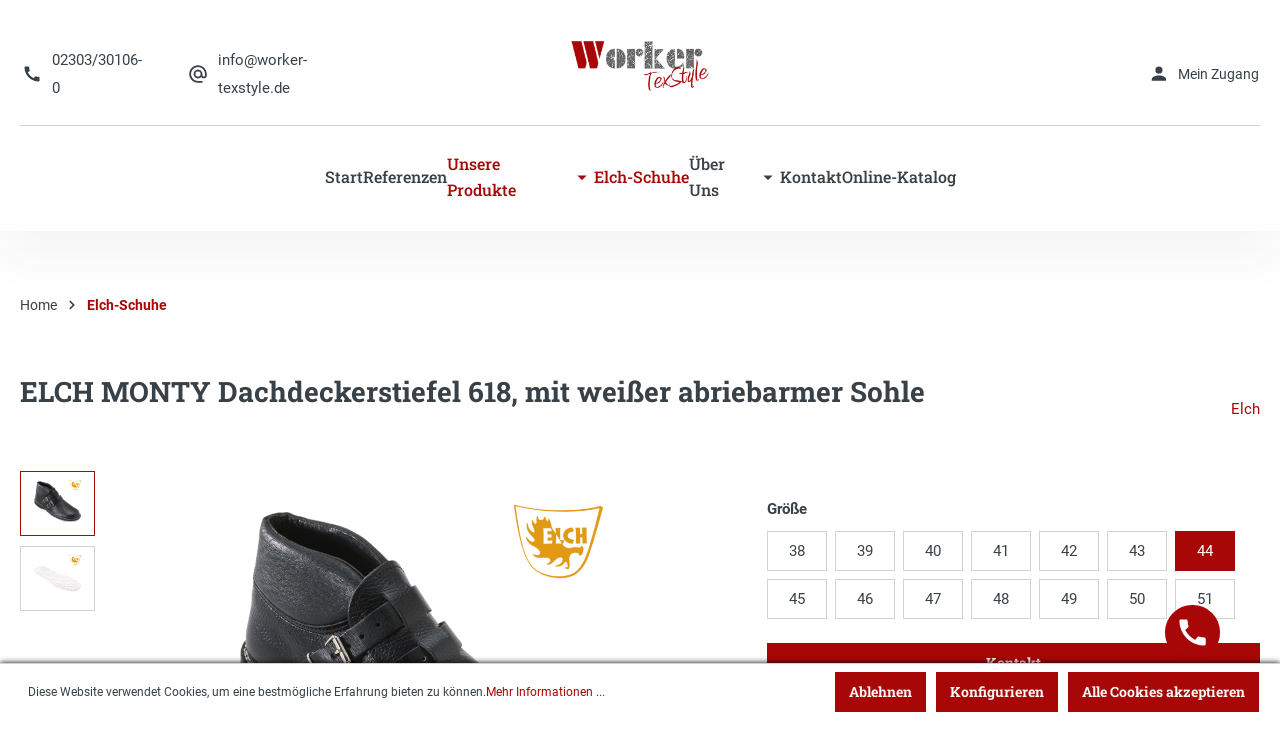

--- FILE ---
content_type: text/html; charset=UTF-8
request_url: https://worker-texstyle.de/ELCH-MONTY-Dachdeckerstiefel-618-mit-weisser-abriebarmer-Sohle/618MONTY-43
body_size: 18646
content:

<!DOCTYPE html>

<html lang="de-DE"
      itemscope="itemscope"
      itemtype="https://schema.org/WebPage">

                            
    <head>
                                    <meta charset="utf-8">
            
                            <meta name="viewport"
                      content="width=device-width, initial-scale=1, shrink-to-fit=no">
            
                            <meta name="author"
                      content=""/>
                <meta name="robots"
                      content="index,follow"/>
                <meta name="revisit-after"
                      content="15 days"/>
                <meta name="keywords"
                      content=""/>
                <meta name="description"
                      content="ELCH MONTY Dachdeckerstiefel 618 mit weißer abriebarmer SohleGröße 37 - 50Dachdecker-Stiefel, DIN-Vollrindledermit Schnallendurchgehend ledergefütter…"/>
            
                <meta property="og:type"
          content="product"/>
    <meta property="og:site_name"
          content="Workertexstyle"/>
    <meta property="og:url"
          content="https://worker-texstyle.de/ELCH-MONTY-Dachdeckerstiefel-618-mit-weisser-abriebarmer-Sohle/618MONTY-43"/>
    <meta property="og:title"
          content="ELCH MONTY Dachdeckerstiefel 618, mit weißer abriebarmer Sohle | 44 | 618MONTY_43"/>

    <meta property="og:description"
          content="ELCH MONTY Dachdeckerstiefel 618 mit weißer abriebarmer SohleGröße 37 - 50Dachdecker-Stiefel, DIN-Vollrindledermit Schnallendurchgehend ledergefütter…"/>
    <meta property="og:image"
          content="https://worker-texstyle.de/media/c8/5e/31/1643288668/ELCH MONTY Dachdeckerstiefel 618, mit weißer abriebarmer Sohle.jpeg"/>

            <meta property="product:brand"
              content="Elch"/>
        <meta property="product:price"
          content="80,65 €"/>
    <meta property="product:product_link"
          content="https://worker-texstyle.de/ELCH-MONTY-Dachdeckerstiefel-618-mit-weisser-abriebarmer-Sohle/618MONTY-43"/>

    <meta name="twitter:card"
          content="product"/>
    <meta name="twitter:site"
          content="Workertexstyle"/>
    <meta name="twitter:title"
          content="ELCH MONTY Dachdeckerstiefel 618, mit weißer abriebarmer Sohle | 44 | 618MONTY_43"/>
    <meta name="twitter:description"
          content="ELCH MONTY Dachdeckerstiefel 618 mit weißer abriebarmer SohleGröße 37 - 50Dachdecker-Stiefel, DIN-Vollrindledermit Schnallendurchgehend ledergefütter…"/>
    <meta name="twitter:image"
          content="https://worker-texstyle.de/media/c8/5e/31/1643288668/ELCH MONTY Dachdeckerstiefel 618, mit weißer abriebarmer Sohle.jpeg"/>

                            <meta itemprop="copyrightHolder"
                      content="Workertexstyle"/>
                <meta itemprop="copyrightYear"
                      content=""/>
                <meta itemprop="isFamilyFriendly"
                      content="false"/>
                <meta itemprop="image"
                      content="https://worker-texstyle.de/media/28/95/1c/1632885170/workertexstyle_logo_rgb.png"/>
            
                                                
                    <link rel="shortcut icon"
                  href="https://worker-texstyle.de/media/42/7c/3b/1646216453/Worker_Favicon.png">
        
                    <link rel="apple-touch-icon"
                  sizes="180x180"
                  href="https://worker-texstyle.de/media/67/b0/93/1646216455/Worker_Appicon.png">
        
                    <link rel="icon"
                  sizes="192x192"
                  href="https://worker-texstyle.de/media/67/b0/93/1646216455/Worker_Appicon.png">
            <meta name="theme-color"
                  content="#A80707"/>
        
            
    
    <link rel="canonical" href="https://worker-texstyle.de/ELCH-MONTY-Dachdeckerstiefel-618-mit-weisser-abriebarmer-Sohle/618MONTY-43" />

                    <title itemprop="name">
                ELCH MONTY Dachdeckerstiefel 618, mit weißer abriebarmer Sohle - Größe: 44            </title>
        
                                                                        <link rel="stylesheet"
                      href="https://worker-texstyle.de/theme/31872d0fd7ec6120388d15b34ec5ecf2/css/all.css?1666228398556943">
                                    
                        <script>
        window.features = {"FEATURE_NEXT_1797":false,"FEATURE_NEXT_11917":false,"FEATURE_NEXT_12608":true,"FEATURE_NEXT_16710":false,"FEATURE_NEXT_13810":false,"FEATURE_NEXT_13250":false,"FEATURE_NEXT_16151":false,"FEATURE_NEXT_16155":false,"FEATURE_NEXT_14872":false,"FEATURE_NEXT_15053":false,"FEATURE_NEXT_14114":false,"FEATURE_NEXT_12455":false,"FEATURE_NEXT_15815":false,"FEATURE_NEXT_8225":false,"FEATURE_NEXT_14699":false,"FEATURE_NEXT_6061":false,"FEATURE_NEXT_15707":false,"FEATURE_NEXT_15475":false,"FEATURE_NEXT_14360":false,"FEATURE_NEXT_15172":false,"FEATURE_NEXT_15687":false,"FEATURE_NEXT_6040":false,"FEATURE_NEXT_14001":false,"FEATURE_NEXT_7739":false,"FEATURE_NEXT_16200":false,"FEATURE_NEXT_8097":false,"FEATURE_NEXT_16119":false,"FEATURE_NEXT_15917":false,"FEATURE_NEXT_15957":false,"FEATURE_NEXT_13795":false,"FEATURE_NEXT_13601":false};
    </script>
        
                                        
                            
            
                
            </head>

    <body class="is-ctl-product is-act-index
    ">

                            <noscript class="noscript-main">
                
    <div role="alert"
         class="alert alert-info alert-has-icon">
                                                            
                
                
            <span
            class="icon icon-info">
                <svg xmlns="http://www.w3.org/2000/svg" width="24" height="24" viewBox="0 0 24 24"><path fill="#758CA3" fill-rule="evenodd" d="M12 7c.5523 0 1 .4477 1 1s-.4477 1-1 1-1-.4477-1-1 .4477-1 1-1zm1 9c0 .5523-.4477 1-1 1s-1-.4477-1-1v-5c0-.5523.4477-1 1-1s1 .4477 1 1v5zm11-4c0 6.6274-5.3726 12-12 12S0 18.6274 0 12 5.3726 0 12 0s12 5.3726 12 12zM12 2C6.4772 2 2 6.4772 2 12s4.4772 10 10 10 10-4.4772 10-10S17.5228 2 12 2z"/></svg>
        </span>
                                        
                    <div class="alert-content-container">
                                                    
                                    <div class="alert-content">
                                                    Um unseren Shop in vollem Umfang nutzen zu können, empfehlen wir Ihnen Javascript in Ihrem Browser zu aktivieren.
                                            </div>
                
                                                                </div>
            </div>
            </noscript>
        
                        
    <header class="header-main  alpha-scroll-disappear-mobile alpha-scroll-disappear-desktop">
                    <div class="container">
                                
        <div class="row align-items-center header-row">
                    <div class="col mobile">
                <div class="menu-button">
                                            <button class="btn nav-main-toggle-btn prim-icon"
                                type="button"
                                data-offcanvas-menu="true"
                                aria-label="Menü">
                            <span class="mr-2 worker-h4 prim-text">Menu</span>
                                                                
                
    
            <span
            class="icon icon-icon-burger-menu">
                <svg xmlns="http://www.w3.org/2000/svg" width="24" height="24" viewBox="0 0 24 24">
  <g id="icon_burger_menu" transform="translate(17116 1281)">
    <g id="icon_dropdown_arrow_down" transform="translate(30)">
      <g id="arrow_drop_down_black_24dp" transform="translate(-17146 -1281)">
        <g id="menu_black_24dp" transform="translate(4.35 6.9)">
          <path id="Pfad_159" data-name="Pfad 159" d="M3,16.2H18.3V14.5H3Zm0-4.25H18.3v-1.7H3ZM3,6V7.7H18.3V6Z" transform="translate(-3 -6)" fill="#171717"/>
        </g>
      </g>
    </g>
  </g>
</svg>

        </span>
                                                        </button>
                                    </div>
            </div>
                            <div class="col-5 header-contact-col desktop mt-lg-3">
                <div class="row flex-wrap flex-column flex-lg-row">
                    <a class="col-12 col-lg-auto header-contact-col__item header-contact-col-tel d-flex text-text text-icon" href="tel:02303301060">
                            
                
    
            <span
            class="icon icon-icon_phone">
                <svg xmlns="http://www.w3.org/2000/svg" width="24" height="24" viewBox="0 0 24 24">
  <path fill="white" d="M20.01,15.38a11.443,11.443,0,0,1-3.53-.56.977.977,0,0,0-1.01.24L13.9,17.03A15.183,15.183,0,0,1,7.01,10.2L8.96,8.54A1.021,1.021,0,0,0,9.2,7.52a11.153,11.153,0,0,1-.56-3.53A1,1,0,0,0,7.65,3H4.19C3.65,3,3,3.24,3,3.99A17.152,17.152,0,0,0,20.01,21,1.049,1.049,0,0,0,21,19.82V16.37a1,1,0,0,0-.99-.99Z"/>
</svg>

        </span>
                            <span class="ml-2">
                        02303/30106-0
                        </span>
                    </a>
                    <a class="col-12 col-lg-auto header-contact-col__item header-contact-col-mail d-flex text-text text-icon" href="mailto:info@worker-texstyle.de">
                            
                
    
            <span
            class="icon icon-icon_mail">
                <svg xmlns="http://www.w3.org/2000/svg" width="24" height="24" viewBox="0 0 24 24">
  <path d="M12.528,2a10.528,10.528,0,1,0,0,21.055h5.264V20.95H12.528a8.53,8.53,0,0,1-8.422-8.422,8.53,8.53,0,0,1,8.422-8.422,8.53,8.53,0,0,1,8.422,8.422v1.505a1.7,1.7,0,0,1-1.579,1.653,1.7,1.7,0,0,1-1.579-1.653V12.528a5.266,5.266,0,1,0-1.537,3.716,3.9,3.9,0,0,0,3.116,1.548,3.7,3.7,0,0,0,3.685-3.758V12.528A10.532,10.532,0,0,0,12.528,2Zm0,13.686a3.158,3.158,0,1,1,3.158-3.158A3.154,3.154,0,0,1,12.528,15.686Z" transform="translate(-0.528 -0.528)"/>
</svg>

        </span>
                            <span class="ml-2">
                            info@worker-texstyle.de
                        </span>
                    </a>
                </div>
            </div>
        
                    <div class="col-12 order-first order-lg-1 col-lg header-logo-col">
                    <div class="header-logo-main">
                    <a class="header-logo-main-link"
               href="/"
               title="Zur Startseite wechseln">
                                    <picture class="header-logo-picture">
                                                                                
                                                                            
                                                                                    <img src="https://worker-texstyle.de/media/28/95/1c/1632885170/workertexstyle_logo_rgb.png"
                                     alt="Zur Startseite wechseln"
                                     class="img-fluid header-logo-main-img"/>
                                                                        </picture>
                            </a>
            </div>
            </div>
        
                    <div class="col-auto col-lg-5 order-1 header-actions-col  mt-lg-3">
                <div class="row align-items-center">

                                            <div class="col-auto">
                            <div class="account-menu">
                                    <div class="dropdown">
                    <button class="btn account-menu-btn header-actions-btn"
                    type="button"
                    id="accountWidget"
                    data-offcanvas-account-menu="true"
                    data-toggle="dropdown"
                    aria-haspopup="true"
                    aria-expanded="false"
                    aria-label="Mein Konto"
                    title="Mein Konto">
                <span class="account-menu-icon">
                        
                
    
            <span
            class="icon icon-icon_user">
                <svg xmlns="http://www.w3.org/2000/svg" xmlns:xlink="http://www.w3.org/1999/xlink" width="32" height="32" viewBox="0 0 32 32">
  <defs>
    <clipPath id="clip-path">
      <rect id="Rechteck_702" data-name="Rechteck 702" width="32" height="32" transform="translate(-0.445)"/>
    </clipPath>
  </defs>
  <g id="Gruppe_1280" data-name="Gruppe 1280" transform="translate(0.445)">
    <g id="Gruppe_maskieren_41" data-name="Gruppe maskieren 41" transform="translate(0)" clip-path="url(#clip-path)">
      <g id="person_black_24dp_1_" data-name="person_black_24dp (1)" transform="translate(0 0)">
        <path id="Pfad_439" data-name="Pfad 439" d="M16.65,16.65a5.158,5.158,0,1,0-5.158-5.158A5.157,5.157,0,0,0,16.65,16.65Zm0,2.579c-3.443,0-10.316,1.728-10.316,5.158v2.579H26.966V24.387C26.966,20.957,20.093,19.229,16.65,19.229Z" transform="translate(-1.175 -1.175)"/>
      </g>
    </g>
  </g>
</svg>

        </span>
                    </span>
                <span class="account-menu-text ml-2 font-weight-normal desktop">
                                    Mein Zugang
                </span>
            </button>
        
                    <div class="dropdown-menu dropdown-menu-right account-menu-dropdown js-account-menu-dropdown"
                 aria-labelledby="accountWidget">
                
        
            <button class="btn btn-primary btn-block offcanvas-close js-offcanvas-close sticky-top">
                                
                
                
            <span
            class="icon icon-x icon-sm">
                <svg xmlns="http://www.w3.org/2000/svg" width="24" height="24" viewBox="0 0 24 24"><path fill="#758CA3" fill-rule="evenodd" d="m10.5858 12-7.293-7.2929c-.3904-.3905-.3904-1.0237 0-1.4142.3906-.3905 1.0238-.3905 1.4143 0L12 10.5858l7.2929-7.293c.3905-.3904 1.0237-.3904 1.4142 0 .3905.3906.3905 1.0238 0 1.4143L13.4142 12l7.293 7.2929c.3904.3905.3904 1.0237 0 1.4142-.3906.3905-1.0238.3905-1.4143 0L12 13.4142l-7.2929 7.293c-.3905.3904-1.0237.3904-1.4142 0-.3905-.3906-.3905-1.0238 0-1.4143L10.5858 12z"/></svg>
        </span>
                
                            Menü schließen
            
        </button>
    
            <div class="offcanvas-content-container">
                <div class="account-menu">
                                    <div class="dropdown-header account-menu-header">
                    Mein Konto
                </div>
                    
                                    <div class="account-menu-login">
                    <a href="/account/login"
                       title="Anmelden"
                       class="btn btn-primary account-menu-login-button">
                        Anmelden
                    </a>

                    <div class="account-menu-register">
                        oder <a href="/account/login"
                                                            title="registrieren">registrieren</a>
                    </div>
                </div>
                    
                    <div class="account-menu-links">
                    <div class="header-account-menu">
        <div class="card account-menu-inner">
                                        
                                                    <div class="list-group list-group-flush account-aside-list-group">
                                                                                    <a href="/account"
                                   title="Übersicht"
                                   class="list-group-item list-group-item-action account-aside-item">
                                    Übersicht
                                </a>
                            
                                                            <a href="/account/profile"
                                   title="Persönliches Profil"
                                   class="list-group-item list-group-item-action account-aside-item">
                                    Persönliches Profil
                                </a>
                            
                                                            <a href="/account/address"
                                   title="Adressen"
                                   class="list-group-item list-group-item-action account-aside-item">
                                    Adressen
                                </a>
                            
                                                            <a href="/account/payment"
                                   title="Zahlungsarten"
                                   class="list-group-item list-group-item-action account-aside-item">
                                    Zahlungsarten
                                </a>
                            
                                                            <a href="/account/order"
                                   title="Bestellungen"
                                   class="list-group-item list-group-item-action account-aside-item">
                                    Bestellungen
                                </a>
                                                                        </div>
                            
        
                                                </div>
    </div>
            </div>
            </div>
        </div>
    
            </div>
            </div>
                            </div>
                        </div>
                    
                                                                                </div>
            </div>
        
    </div>
            </div>
        
                    <div class="nav-main">
                                        <div class="main-navigation"
         id="mainNavigation"
         data-flyout-menu="true">
        <div class="container">
                                <nav class="nav main-navigation-menu"
                        itemscope="itemscope"
                        itemtype="http://schema.org/SiteNavigationElement">
                        
                                                                                    <a class="nav-link main-navigation-link home-link"
                                    href="/"
                                    itemprop="url"
                                    title="Home">
                                    <div class="main-navigation-link-text">
                                        <span itemprop="name">Home</span>
                                    </div>
                                </a>
                                                    
                                                                                                                
                                                                                            
                                                                
                                            <a class="nav-link main-navigation-link"
           href="/"
           itemprop="url"
                      title="Start">
            <div class="main-navigation-link-text">
                <span itemprop="name">Start</span>
            </div>
        </a>
                                                                                                
                                                                
                                            <a class="nav-link main-navigation-link"
           href="https://worker-texstyle.de/Referenzen/"
           itemprop="url"
                      title="Referenzen">
            <div class="main-navigation-link-text">
                <span itemprop="name">Referenzen</span>
            </div>
        </a>
                                                                                                
                                                                
                                            <a class="nav-link main-navigation-link active"
           itemprop="url"
           data-flyout-menu-trigger="e4f4e1a7701540ce819f3d39f2a95bbc"
           title="Unsere Produkte">
            <div class="main-navigation-link-text">
                <span itemprop="name">Unsere Produkte</span>
                        
                
    
            <span
            class="icon icon-icon_dropdown_arrow_down">
                <svg xmlns="http://www.w3.org/2000/svg" width="24" height="24" viewBox="0 0 24 24">
  <path d="M7,10l7.627,7.627L22.254,10Z" transform="translate(-2.627 -1.313)" />
</svg>

        </span>
                </div>
        </a>
                                                                                                
                                                                
                                            <a class="nav-link main-navigation-link active"
           href="https://worker-texstyle.de/Unsere-Produkte/Dachdecker-und-Sicherheitsschuhe-von-Elch/"
           itemprop="url"
                      title="Elch-Schuhe">
            <div class="main-navigation-link-text">
                <span itemprop="name">Elch-Schuhe</span>
            </div>
        </a>
                                                                                                
                                                                
                                            <a class="nav-link main-navigation-link"
           itemprop="url"
           data-flyout-menu-trigger="67da55832af24a4cb5df1f4898005c38"
           title="Über Uns">
            <div class="main-navigation-link-text">
                <span itemprop="name">Über Uns</span>
                        
                
    
            <span
            class="icon icon-icon_dropdown_arrow_down">
                <svg xmlns="http://www.w3.org/2000/svg" width="24" height="24" viewBox="0 0 24 24">
  <path d="M7,10l7.627,7.627L22.254,10Z" transform="translate(-2.627 -1.313)" />
</svg>

        </span>
                </div>
        </a>
                                                                                                
                                                                
                                            <a class="nav-link main-navigation-link"
           href="https://worker-texstyle.de/Kontakt/"
           itemprop="url"
                      title="Kontakt">
            <div class="main-navigation-link-text">
                <span itemprop="name">Kontakt</span>
            </div>
        </a>
                                                                                                
                                                                
                                            <a class="nav-link main-navigation-link"
           href=" https://shop.worker-texstyle.de/"
           itemprop="url"
                      title="Online-Katalog">
            <div class="main-navigation-link-text">
                <span itemprop="name">Online-Katalog</span>
            </div>
        </a>
                                                                            </nav>
                
        </div>
                                                                                                                                                                                                                                                                                                                                                
                                                <div class="navigation-flyouts">
                                                                                                                                                                                                                                                                                        <div class="navigation-flyout"
                                             data-flyout-menu-id="e4f4e1a7701540ce819f3d39f2a95bbc">
                                            <div class="container">
                                                                                                                        <div class="row navigation-flyout-bar">
                            <div class="col">
                    <div class="navigation-flyout-category-link">
                                                                                    <a class="nav-link"
                                   href="https://worker-texstyle.de/Unsere-Produkte/"
                                   itemprop="url"
                                   title="Unsere Produkte">
                                                                            Zur Kategorie Unsere Produkte
                                            
    
                
            <span
            class="icon icon-arrow-right icon-primary">
                <svg xmlns="http://www.w3.org/2000/svg" xmlns:xlink="http://www.w3.org/1999/xlink" width="16" height="16" viewBox="0 0 16 16"><defs><path id="icons-small-arrow-small-right-a" d="M6.7071 6.2929c-.3905-.3905-1.0237-.3905-1.4142 0-.3905.3905-.3905 1.0237 0 1.4142l3 3c.3905.3905 1.0237.3905 1.4142 0l3-3c.3905-.3905.3905-1.0237 0-1.4142-.3905-.3905-1.0237-.3905-1.4142 0L9 8.5858l-2.2929-2.293z"/></defs><use fill="#758CA3" fill-rule="evenodd" transform="rotate(-90 9 8.5)" xlink:href="#icons-small-arrow-small-right-a"/></svg>
        </span>
                                                                        </a>
                                                                        </div>
                </div>
            
                            <div class="col-auto">
                    <div class="navigation-flyout-close js-close-flyout-menu">
                                                                                        
                
                
            <span
            class="icon icon-x">
                <svg xmlns="http://www.w3.org/2000/svg" width="24" height="24" viewBox="0 0 24 24"><path fill="#758CA3" fill-rule="evenodd" d="m10.5858 12-7.293-7.2929c-.3904-.3905-.3904-1.0237 0-1.4142.3906-.3905 1.0238-.3905 1.4143 0L12 10.5858l7.2929-7.293c.3905-.3904 1.0237-.3904 1.4142 0 .3905.3906.3905 1.0238 0 1.4143L13.4142 12l7.293 7.2929c.3904.3905.3904 1.0237 0 1.4142-.3906.3905-1.0238.3905-1.4143 0L12 13.4142l-7.2929 7.293c-.3905.3904-1.0237.3904-1.4142 0-.3905-.3906-.3905-1.0238 0-1.4143L10.5858 12z"/></svg>
        </span>
                                                                            </div>
                </div>
                    </div>
    
            <div class="row navigation-flyout-content">
                <div class="col">
        <div class="navigation-flyout-categories">
                                            
                    
                
    <div class="row navigation-flyout-categories is-level-0">
                                            
                <div class="col-2 navigation-flyout-col">
                                                            <a class="nav-item nav-link navigation-flyout-link is-level-0"
                               href="https://worker-texstyle.de/Unsere-Produkte/Merchandising-Promotion/"
                               itemprop="url"
                                                              title="Merchandising &amp; Promotion">
                                <span itemprop="name">Merchandising &amp; Promotion</span>
                            </a>
                                            
                                                                
        
                
    <div class="navigation-flyout-categories is-level-1">
            </div>
                                            
    </div>
                                            
                <div class="col-2 navigation-flyout-col">
                                                            <a class="nav-item nav-link navigation-flyout-link is-level-0"
                               href="https://worker-texstyle.de/Unsere-Produkte/Unsere-Textilveredelungen/"
                               itemprop="url"
                                                              title="Unsere Textilveredelungen">
                                <span itemprop="name">Unsere Textilveredelungen</span>
                            </a>
                                            
                                                                
        
                
    <div class="navigation-flyout-categories is-level-1">
            </div>
                                            
    </div>
                                            
                <div class="col-2 navigation-flyout-col">
                                                            <a class="nav-item nav-link navigation-flyout-link is-level-0"
                               href="https://worker-texstyle.de/Unsere-Produkte/Berufsbekleidung-Workwear/"
                               itemprop="url"
                                                              title="Berufsbekleidung (Workwear)">
                                <span itemprop="name">Berufsbekleidung (Workwear)</span>
                            </a>
                                            
                                                                
        
                
    <div class="navigation-flyout-categories is-level-1">
            </div>
                                            
    </div>
                                            
                <div class="col-2 navigation-flyout-col">
                                                            <a class="nav-item nav-link navigation-flyout-link is-level-0 active"
                               href="https://worker-texstyle.de/Unsere-Produkte/Dachdecker-und-Sicherheitsschuhe-von-Elch/"
                               itemprop="url"
                                                              title="Dachdecker- und Sicherheitsschuhe von Elch">
                                <span itemprop="name">Dachdecker- und Sicherheitsschuhe von Elch</span>
                            </a>
                                            
                                                                
        
                
    <div class="navigation-flyout-categories is-level-1">
            </div>
                                            
    </div>
                                            
                <div class="col-2 navigation-flyout-col">
                                                            <a class="nav-item nav-link navigation-flyout-link is-level-0"
                               href="https://worker-texstyle.de/Unsere-Produkte/Kataloge-Flyer/"
                               itemprop="url"
                                                              title="Kataloge &amp; Flyer">
                                <span itemprop="name">Kataloge &amp; Flyer</span>
                            </a>
                                            
                                                                
        
                
    <div class="navigation-flyout-categories is-level-1">
            </div>
                                            
    </div>
            </div>
                        
        </div>
    </div>

                    </div>
                                                                                                </div>
                                        </div>
                                                                                                                                                                                                                                                                        <div class="navigation-flyout"
                                             data-flyout-menu-id="67da55832af24a4cb5df1f4898005c38">
                                            <div class="container">
                                                                                                                        <div class="row navigation-flyout-bar">
                            <div class="col">
                    <div class="navigation-flyout-category-link">
                                                                                    <a class="nav-link"
                                   href="https://worker-texstyle.de/UEber-Uns/"
                                   itemprop="url"
                                   title="Über Uns">
                                                                            Zur Kategorie Über Uns
                                            
    
                
            <span
            class="icon icon-arrow-right icon-primary">
                <svg xmlns="http://www.w3.org/2000/svg" xmlns:xlink="http://www.w3.org/1999/xlink" width="16" height="16" viewBox="0 0 16 16"><defs><path id="icons-small-arrow-small-right-a" d="M6.7071 6.2929c-.3905-.3905-1.0237-.3905-1.4142 0-.3905.3905-.3905 1.0237 0 1.4142l3 3c.3905.3905 1.0237.3905 1.4142 0l3-3c.3905-.3905.3905-1.0237 0-1.4142-.3905-.3905-1.0237-.3905-1.4142 0L9 8.5858l-2.2929-2.293z"/></defs><use fill="#758CA3" fill-rule="evenodd" transform="rotate(-90 9 8.5)" xlink:href="#icons-small-arrow-small-right-a"/></svg>
        </span>
                                                                        </a>
                                                                        </div>
                </div>
            
                            <div class="col-auto">
                    <div class="navigation-flyout-close js-close-flyout-menu">
                                                                                        
                
                
            <span
            class="icon icon-x">
                <svg xmlns="http://www.w3.org/2000/svg" width="24" height="24" viewBox="0 0 24 24"><path fill="#758CA3" fill-rule="evenodd" d="m10.5858 12-7.293-7.2929c-.3904-.3905-.3904-1.0237 0-1.4142.3906-.3905 1.0238-.3905 1.4143 0L12 10.5858l7.2929-7.293c.3905-.3904 1.0237-.3904 1.4142 0 .3905.3906.3905 1.0238 0 1.4143L13.4142 12l7.293 7.2929c.3904.3905.3904 1.0237 0 1.4142-.3906.3905-1.0238.3905-1.4143 0L12 13.4142l-7.2929 7.293c-.3905.3904-1.0237.3904-1.4142 0-.3905-.3906-.3905-1.0238 0-1.4143L10.5858 12z"/></svg>
        </span>
                                                                            </div>
                </div>
                    </div>
    
            <div class="row navigation-flyout-content">
                <div class="col">
        <div class="navigation-flyout-categories">
                                            
                    
                
    <div class="row navigation-flyout-categories is-level-0">
                                            
                <div class="col-2 navigation-flyout-col">
                                                            <a class="nav-item nav-link navigation-flyout-link is-level-0"
                               href="/Kontakt/#team-element"
                               itemprop="url"
                                                              title="Unser Team">
                                <span itemprop="name">Unser Team</span>
                            </a>
                                            
                                                                
        
                
    <div class="navigation-flyout-categories is-level-1">
            </div>
                                            
    </div>
                                            
                <div class="col-2 navigation-flyout-col">
                                                            <a class="nav-item nav-link navigation-flyout-link is-level-0"
                               href="https://worker-texstyle.de/UEber-Uns/Unser-Leitfaden/"
                               itemprop="url"
                                                              title="Unser Leitfaden">
                                <span itemprop="name">Unser Leitfaden</span>
                            </a>
                                            
                                                                
        
                
    <div class="navigation-flyout-categories is-level-1">
            </div>
                                            
    </div>
            </div>
                        
        </div>
    </div>

                    </div>
                                                                                                </div>
                                        </div>
                                                                                                                                                                                                                                                                    </div>
                                    
    </div>
                            </div>
        
    </header>

        
                                    <div class="d-none js-navigation-offcanvas-initial-content">
                                            
        
            <button class="btn btn-primary btn-block offcanvas-close js-offcanvas-close sticky-top">
                                
                
                
            <span
            class="icon icon-x icon-sm">
                <svg xmlns="http://www.w3.org/2000/svg" width="24" height="24" viewBox="0 0 24 24"><path fill="#758CA3" fill-rule="evenodd" d="m10.5858 12-7.293-7.2929c-.3904-.3905-.3904-1.0237 0-1.4142.3906-.3905 1.0238-.3905 1.4143 0L12 10.5858l7.2929-7.293c.3905-.3904 1.0237-.3904 1.4142 0 .3905.3906.3905 1.0238 0 1.4143L13.4142 12l7.293 7.2929c.3904.3905.3904 1.0237 0 1.4142-.3906.3905-1.0238.3905-1.4143 0L12 13.4142l-7.2929 7.293c-.3905.3904-1.0237.3904-1.4142 0-.3905-.3906-.3905-1.0238 0-1.4143L10.5858 12z"/></svg>
        </span>
                
                            Menü schließen
            
        </button>
    
            <div class="offcanvas-content-container">
                        <nav class="nav navigation-offcanvas-actions">
                                
                
                                
                        </nav>
    
    
    <div class="navigation-offcanvas-container js-navigation-offcanvas">
        <div class="navigation-offcanvas-overlay-content js-navigation-offcanvas-overlay-content">
                                <a class="nav-item nav-link is-home-link navigation-offcanvas-link js-navigation-offcanvas-link"
       href="/widgets/menu/offcanvas"
       itemprop="url"
       title="Zeige alle Kategorien">
                    <span class="navigation-offcanvas-link-icon js-navigation-offcanvas-loading-icon">
                    
                
                
            <span
            class="icon icon-stack">
                <svg xmlns="http://www.w3.org/2000/svg" width="24" height="24" viewBox="0 0 24 24"><path fill="#758CA3" fill-rule="evenodd" d="M3 13c-.5523 0-1-.4477-1-1s.4477-1 1-1h18c.5523 0 1 .4477 1 1s-.4477 1-1 1H3zm0-7c-.5523 0-1-.4477-1-1s.4477-1 1-1h18c.5523 0 1 .4477 1 1s-.4477 1-1 1H3zm0 14c-.5523 0-1-.4477-1-1s.4477-1 1-1h18c.5523 0 1 .4477 1 1s-.4477 1-1 1H3z"/></svg>
        </span>
                </span>
            <span itemprop="name">
                Zeige alle Kategorien
            </span>
            </a>

                    <a class="nav-item nav-link navigation-offcanvas-headline"
       href="https://worker-texstyle.de/Unsere-Produkte/Dachdecker-und-Sicherheitsschuhe-von-Elch/"
              itemprop="url">
                    <span itemprop="name">
                Elch-Schuhe
            </span>
            </a>

                    
<a class="nav-item nav-link is-back-link navigation-offcanvas-link js-navigation-offcanvas-link"
   href="/widgets/menu/offcanvas"
   itemprop="url"
   title="Zurück">
            <span class="navigation-offcanvas-link-icon js-navigation-offcanvas-loading-icon">
                                
    
                
            <span
            class="icon icon-arrow-medium-left icon-sm">
                <svg xmlns="http://www.w3.org/2000/svg" xmlns:xlink="http://www.w3.org/1999/xlink" width="16" height="16" viewBox="0 0 16 16"><defs><path id="icons-small-arrow-medium-left-a" d="M4.7071 5.2929c-.3905-.3905-1.0237-.3905-1.4142 0-.3905.3905-.3905 1.0237 0 1.4142l4 4c.3905.3905 1.0237.3905 1.4142 0l4-4c.3905-.3905.3905-1.0237 0-1.4142-.3905-.3905-1.0237-.3905-1.4142 0L8 8.5858l-3.2929-3.293z"/></defs><use fill="#758CA3" fill-rule="evenodd" transform="matrix(0 -1 -1 0 16 16)" xlink:href="#icons-small-arrow-medium-left-a"/></svg>
        </span>
                        </span>

        <span itemprop="name">
            Zurück
        </span>
    </a>
            
            <ul class="list-unstyled navigation-offcanvas-list">
                                    <li class="navigation-offcanvas-list-item">
            <a class="nav-item nav-link navigation-offcanvas-link is-current-category"
           href="https://worker-texstyle.de/Unsere-Produkte/Dachdecker-und-Sicherheitsschuhe-von-Elch/"
           itemprop="url"
                      title="Elch-Schuhe">
                            <span itemprop="name">
                    Elch-Schuhe anzeigen
                </span>
                    </a>
    </li>
                
                                            </ul>
        </div>
    </div>
        </div>
    
                                    </div>
                    
                    <main class="content-main">
                                    <div class="flashbags container">
                                            </div>
                
                                    <div class="container">
                                                    <div class="container-main">
                                                                                        
                                                
                    <nav aria-label="breadcrumb">
                    <ol class="breadcrumb"
        itemscope
        itemtype="https://schema.org/BreadcrumbList">
                    <li class="breadcrumb-item"
                itemprop="itemListElement"
                itemscope
                itemtype="https://schema.org/ListItem">
                <a href="/"
                   class="breadcrumb-link"
                   title="Home"
                   itemprop="item">
                    <link itemprop="url"
                          href="/"/>
                    <span class="breadcrumb-title" itemprop="name">Home</span>
                </a>
            </li>
            <div class="breadcrumb-placeholder">
                    
    
                
            <span
            class="icon icon-arrow-medium-right icon-fluid">
                <svg xmlns="http://www.w3.org/2000/svg" xmlns:xlink="http://www.w3.org/1999/xlink" width="16" height="16" viewBox="0 0 16 16"><defs><path id="icons-small-arrow-medium-right-a" d="M4.7071 5.2929c-.3905-.3905-1.0237-.3905-1.4142 0-.3905.3905-.3905 1.0237 0 1.4142l4 4c.3905.3905 1.0237.3905 1.4142 0l4-4c.3905-.3905.3905-1.0237 0-1.4142-.3905-.3905-1.0237-.3905-1.4142 0L8 8.5858l-3.2929-3.293z"/></defs><use fill="#758CA3" fill-rule="evenodd" transform="rotate(-90 8 8)" xlink:href="#icons-small-arrow-medium-right-a"/></svg>
        </span>
                </div>
                                        
                                                <li class="breadcrumb-item"
                        aria-current="page"                        itemprop="itemListElement"
                        itemscope
                        itemtype="https://schema.org/ListItem">
                                                    <a href="https://worker-texstyle.de/Unsere-Produkte/Dachdecker-und-Sicherheitsschuhe-von-Elch/"
                               class="breadcrumb-link  is-active"
                               title="Elch-Schuhe"
                                                              itemprop="item">
                                <link itemprop="url"
                                      href="https://worker-texstyle.de/Unsere-Produkte/Dachdecker-und-Sicherheitsschuhe-von-Elch/"/>
                                <span class="breadcrumb-title" itemprop="name">Elch-Schuhe</span>
                            </a>
                            <meta itemprop="position" content="460bb7f13aa2409f8e9d37a0b915ff2f"/>
                                            </li>
                
                                                                            </ol>
            </nav>
                                            
                                    
        <div class="product-detail"
             itemscope
             itemtype="https://schema.org/Product">
                                                <div class="product-detail-content">
                                                    <div class="row align-items-center product-detail-headline">
                                            <div class="col product-detail-name-container">
                            <h1 class="product-detail-name"
                    itemprop="name">
                    ELCH MONTY Dachdeckerstiefel 618, mit weißer abriebarmer Sohle
                </h1>
                    </div>
    
                        <div class="col-md-auto product-detail-manufacturer">
                                                            <a href=""
                           class="product-detail-manufacturer-link"
                           rel="noreferrer noopener"
                           target="_blank"
                           title="Elch">
                                                                                                Elch
                                                                                    </a>
                                                </div>
                                        </div>
                        
                        
                                                    <div class="row product-detail-main">
                                                                    <div class="col-lg-7 product-detail-media">
                                                                                            
    
        
            
    
    
    
    <div class="cms-element-">
                    
                
                                                    
                                    <div class="row gallery-slider-row is-loading js-gallery-zoom-modal-container"
                                                            data-magnifier="true"
                                                                                                                    data-gallery-slider="true"
                                data-gallery-slider-options='{&quot;slider&quot;:{&quot;navPosition&quot;:&quot;bottom&quot;,&quot;speed&quot;:500,&quot;gutter&quot;:5,&quot;controls&quot;:true,&quot;autoHeight&quot;:false,&quot;startIndex&quot;:1},&quot;thumbnailSlider&quot;:{&quot;items&quot;:5,&quot;slideBy&quot;:4,&quot;controls&quot;:true,&quot;startIndex&quot;:1,&quot;responsive&quot;:{&quot;xs&quot;:{&quot;enabled&quot;:false,&quot;controls&quot;:false},&quot;sm&quot;:{&quot;enabled&quot;:false,&quot;controls&quot;:false},&quot;md&quot;:{&quot;axis&quot;:&quot;vertical&quot;},&quot;lg&quot;:{&quot;axis&quot;:&quot;vertical&quot;},&quot;xl&quot;:{&quot;axis&quot;:&quot;vertical&quot;}}}}'
                            >

                                                    <div class="gallery-slider-col col order-1 order-md-2"
                                 data-zoom-modal="true">
                                                                <div class="base-slider gallery-slider">
                                                                                                                                                                                                                            <div class="gallery-slider-container"
                                                         data-gallery-slider-container="true">
                                                                                                                                                                                                                                                        <div class="gallery-slider-item-container">
                                                                        <div class="gallery-slider-item is-contain js-magnifier-container" style="min-height: 430px">
                                                                            
                                                                                                                                                                                                                                        
                                                                                                                                                                                                                                        
                                                                                
    
<img src="https://worker-texstyle.de/media/c8/5e/31/1643288668/ELCH%20MONTY%20Dachdeckerstiefel%20618%2C%20mit%20wei%C3%9Fer%20abriebarmer%20Sohle.jpeg"          class="img-fluid gallery-slider-image magnifier-image js-magnifier-image" alt="ELCH MONTY Dachdeckerstiefel 618, mit weißer abriebarmer Sohle" title="ELCH MONTY Dachdeckerstiefel 618, mit weißer abriebarmer Sohle" data-full-image="https://worker-texstyle.de/media/c8/5e/31/1643288668/ELCH MONTY Dachdeckerstiefel 618, mit weißer abriebarmer Sohle.jpeg" data-object-fit="contain" itemprop="image"/>
                                                                        </div>
                                                                    </div>
                                                                                                                                                                                                                                                                <div class="gallery-slider-item-container">
                                                                        <div class="gallery-slider-item is-contain js-magnifier-container" style="min-height: 430px">
                                                                            
                                                                                                                                                                                                                                        
                                                                                                                                                                                                                                        
                                                                                
    
<img src="https://worker-texstyle.de/media/5c/23/0b/1643288668/ELCH%20MONTY%20Dachdeckerstiefel%20618%2C%20mit%20wei%C3%9Fer%20abriebarmer%20Sohle_Foto.jpeg"          class="img-fluid gallery-slider-image magnifier-image js-magnifier-image" alt="ELCH MONTY Dachdeckerstiefel 618, mit weißer abriebarmer Sohle" title="ELCH MONTY Dachdeckerstiefel 618, mit weißer abriebarmer Sohle" data-full-image="https://worker-texstyle.de/media/5c/23/0b/1643288668/ELCH MONTY Dachdeckerstiefel 618, mit weißer abriebarmer Sohle_Foto.jpeg" data-object-fit="contain" itemprop="image"/>
                                                                        </div>
                                                                    </div>
                                                                                                                                                                                                                                        </div>
                                                
                                                                                                                                                            <div class="gallery-slider-controls"
                                                             data-gallery-slider-controls="true">
                                                                                                                                                                                                <button class="base-slider-controls-prev gallery-slider-controls-prev is-nav-prev-inside"
                                                                            aria-label="Vorheriges">
                                                                                                                                                        
                
                
            <span
            class="icon icon-arrow-head-left">
                <svg xmlns="http://www.w3.org/2000/svg" xmlns:xlink="http://www.w3.org/1999/xlink" width="24" height="24" viewBox="0 0 24 24"><defs><path id="icons-default-arrow-head-left-a" d="m12.5 7.9142 10.2929 10.293c.3905.3904 1.0237.3904 1.4142 0 .3905-.3906.3905-1.0238 0-1.4143l-11-11c-.3905-.3905-1.0237-.3905-1.4142 0l-11 11c-.3905.3905-.3905 1.0237 0 1.4142.3905.3905 1.0237.3905 1.4142 0L12.5 7.9142z"/></defs><use fill="#758CA3" fill-rule="evenodd" transform="matrix(0 1 1 0 .5 -.5)" xlink:href="#icons-default-arrow-head-left-a"/></svg>
        </span>
                                                                                                                                                </button>
                                                                
                                                                                                                                    <button class="base-slider-controls-next gallery-slider-controls-next is-nav-next-inside"
                                                                            aria-label="Nächstes">
                                                                                                                                                        
                
                
            <span
            class="icon icon-arrow-head-right">
                <svg xmlns="http://www.w3.org/2000/svg" xmlns:xlink="http://www.w3.org/1999/xlink" width="24" height="24" viewBox="0 0 24 24"><defs><path id="icons-default-arrow-head-right-a" d="m11.5 7.9142 10.2929 10.293c.3905.3904 1.0237.3904 1.4142 0 .3905-.3906.3905-1.0238 0-1.4143l-11-11c-.3905-.3905-1.0237-.3905-1.4142 0l-11 11c-.3905.3905-.3905 1.0237 0 1.4142.3905.3905 1.0237.3905 1.4142 0L11.5 7.9142z"/></defs><use fill="#758CA3" fill-rule="evenodd" transform="rotate(90 11.5 12)" xlink:href="#icons-default-arrow-head-right-a"/></svg>
        </span>
                                                                                                                                                </button>
                                                                                                                                                                                    </div>
                                                                                                                                                                                                                            
                                                                                                                        <div class="base-slider-dots ">
                                                                                                                                                                                                                        <button class="base-slider-dot"
                                                                    data-nav-dot="1"
                                                                    tabindex="-1"></button>
                                                                                                                                                                                                                                <button class="base-slider-dot"
                                                                    data-nav-dot="2"
                                                                    tabindex="-1"></button>
                                                                                                                                                                                                        </div>
                                                                                                            </div>
                            </div>
                        
                                                                                    <div class="gallery-slider-thumbnails-col col-0 col-md-auto order-2 order-md-1 is-left">
                                    <div class="gallery-slider-thumbnails-container">
                                                                                    <div class="gallery-slider-thumbnails"
                                                 data-gallery-slider-thumbnails="true">
                                                                                                                                                                                                                        <div class="gallery-slider-thumbnails-item">
                                                                                                                                    <div class="gallery-slider-thumbnails-item-inner">
                                                                        
                                                                                                                                                                                                                            
                                                                            
    
<img src="https://worker-texstyle.de/media/c8/5e/31/1643288668/ELCH%20MONTY%20Dachdeckerstiefel%20618%2C%20mit%20wei%C3%9Fer%20abriebarmer%20Sohle.jpeg"          class="gallery-slider-thumbnails-image" alt="ELCH MONTY Dachdeckerstiefel 618, mit weißer abriebarmer Sohle" title="ELCH MONTY Dachdeckerstiefel 618, mit weißer abriebarmer Sohle" itemprop="image"/>
                                                                    </div>
                                                                                                                            </div>
                                                                                                                                                                                                                                <div class="gallery-slider-thumbnails-item">
                                                                                                                                    <div class="gallery-slider-thumbnails-item-inner">
                                                                        
                                                                                                                                                                                                                            
                                                                            
    
<img src="https://worker-texstyle.de/media/5c/23/0b/1643288668/ELCH%20MONTY%20Dachdeckerstiefel%20618%2C%20mit%20wei%C3%9Fer%20abriebarmer%20Sohle_Foto.jpeg"          class="gallery-slider-thumbnails-image" alt="ELCH MONTY Dachdeckerstiefel 618, mit weißer abriebarmer Sohle" title="ELCH MONTY Dachdeckerstiefel 618, mit weißer abriebarmer Sohle" itemprop="image"/>
                                                                    </div>
                                                                                                                            </div>
                                                                                                                                                                                                        </div>
                                        
                                                                                    <div data-thumbnail-slider-controls="true" class="gallery-slider-thumbnails-controls">
                                                                                                    <button class="base-slider-controls-prev gallery-slider-thumbnails-controls-prev">
                                                                                                                        
                
                
            <span
            class="icon icon-arrow-head-up">
                <svg xmlns="http://www.w3.org/2000/svg" xmlns:xlink="http://www.w3.org/1999/xlink" width="24" height="24" viewBox="0 0 24 24"><defs><path id="icons-default-arrow-head-up-a" d="m12 7.4142 10.2929 10.293c.3905.3904 1.0237.3904 1.4142 0 .3905-.3906.3905-1.0238 0-1.4143l-11-11c-.3905-.3905-1.0237-.3905-1.4142 0l-11 11c-.3905.3905-.3905 1.0237 0 1.4142.3905.3905 1.0237.3905 1.4142 0L12 7.4142z"/></defs><use fill="#758CA3" fill-rule="evenodd" xlink:href="#icons-default-arrow-head-up-a"/></svg>
        </span>
                                                                                                                </button>
                                                
                                                                                                    <button class="base-slider-controls-next gallery-slider-thumbnails-controls-next">
                                                                                                                        
                
                
            <span
            class="icon icon-arrow-head-down">
                <svg xmlns="http://www.w3.org/2000/svg" xmlns:xlink="http://www.w3.org/1999/xlink" width="24" height="24" viewBox="0 0 24 24"><defs><path id="icons-default-arrow-head-down-a" d="m12 7.4142 10.2929 10.293c.3905.3904 1.0237.3904 1.4142 0 .3905-.3906.3905-1.0238 0-1.4143l-11-11c-.3905-.3905-1.0237-.3905-1.4142 0l-11 11c-.3905.3905-.3905 1.0237 0 1.4142.3905.3905 1.0237.3905 1.4142 0L12 7.4142z"/></defs><use fill="#758CA3" fill-rule="evenodd" transform="matrix(1 0 0 -1 0 23)" xlink:href="#icons-default-arrow-head-down-a"/></svg>
        </span>
                                                                                                                </button>
                                                                                            </div>
                                                                            </div>
                                </div>
                                                    
                                                                                    <div class="zoom-modal-wrapper">
                                                                            <div class="modal is-fullscreen zoom-modal js-zoom-modal"
                                             data-image-zoom-modal="true"
                                             tabindex="-1"
                                             role="dialog">
                                                                                            <div class="modal-dialog"
                                                     role="document">
                                                                                                            <div class="modal-content" data-modal-gallery-slider="true">
                                                                                                                            <button type="button"
                                                                        class="modal-close close"
                                                                        data-dismiss="modal"
                                                                        aria-label="Close">
                                                                                                                                            <span aria-hidden="true">
                                                                                
                
                
            <span
            class="icon icon-x icon-sm">
                <svg xmlns="http://www.w3.org/2000/svg" width="24" height="24" viewBox="0 0 24 24"><path fill="#758CA3" fill-rule="evenodd" d="m10.5858 12-7.293-7.2929c-.3904-.3905-.3904-1.0237 0-1.4142.3906-.3905 1.0238-.3905 1.4143 0L12 10.5858l7.2929-7.293c.3905-.3904 1.0237-.3904 1.4142 0 .3905.3906.3905 1.0238 0 1.4143L13.4142 12l7.293 7.2929c.3904.3905.3904 1.0237 0 1.4142-.3906.3905-1.0238.3905-1.4143 0L12 13.4142l-7.2929 7.293c-.3905.3904-1.0237.3904-1.4142 0-.3905-.3906-.3905-1.0238 0-1.4143L10.5858 12z"/></svg>
        </span>
                                                                            </span>
                                                                                                                                    </button>
                                                            
                                                                                                                            <div class="modal-body">

                                                                                                                                            <div class="zoom-modal-actions btn-group"
                                                                             role="group"
                                                                             aria-label="zoom actions">

                                                                                                                                                            <button class="btn btn-light image-zoom-btn js-image-zoom-out">
                                                                                                                                                                                
                
                
            <span
            class="icon icon-minus-circle">
                <svg xmlns="http://www.w3.org/2000/svg" width="24" height="24" viewBox="0 0 24 24"><path fill="#758CA3" fill-rule="evenodd" d="M24 12c0 6.6274-5.3726 12-12 12S0 18.6274 0 12 5.3726 0 12 0s12 5.3726 12 12zM12 2C6.4772 2 2 6.4772 2 12s4.4772 10 10 10 10-4.4772 10-10S17.5228 2 12 2zM7 13c-.5523 0-1-.4477-1-1s.4477-1 1-1h10c.5523 0 1 .4477 1 1s-.4477 1-1 1H7z"/></svg>
        </span>
                                                                                                                                                                        </button>
                                                                            
                                                                                                                                                            <button class="btn btn-light image-zoom-btn js-image-zoom-reset">
                                                                                                                                                                                
                
                
            <span
            class="icon icon-screen-minimize">
                <svg xmlns="http://www.w3.org/2000/svg" width="24" height="24" viewBox="0 0 24 24"><path fill="#758CA3" fill-rule="evenodd" d="M18.4142 7H22c.5523 0 1 .4477 1 1s-.4477 1-1 1h-6c-.5523 0-1-.4477-1-1V2c0-.5523.4477-1 1-1s1 .4477 1 1v3.5858l5.2929-5.293c.3905-.3904 1.0237-.3904 1.4142 0 .3905.3906.3905 1.0238 0 1.4143L18.4142 7zM17 18.4142V22c0 .5523-.4477 1-1 1s-1-.4477-1-1v-6c0-.5523.4477-1 1-1h6c.5523 0 1 .4477 1 1s-.4477 1-1 1h-3.5858l5.293 5.2929c.3904.3905.3904 1.0237 0 1.4142-.3906.3905-1.0238.3905-1.4143 0L17 18.4142zM7 5.5858V2c0-.5523.4477-1 1-1s1 .4477 1 1v6c0 .5523-.4477 1-1 1H2c-.5523 0-1-.4477-1-1s.4477-1 1-1h3.5858L.2928 1.7071C-.0975 1.3166-.0975.6834.2929.293c.3906-.3905 1.0238-.3905 1.4143 0L7 5.5858zM5.5858 17H2c-.5523 0-1-.4477-1-1s.4477-1 1-1h6c.5523 0 1 .4477 1 1v6c0 .5523-.4477 1-1 1s-1-.4477-1-1v-3.5858l-5.2929 5.293c-.3905.3904-1.0237.3904-1.4142 0-.3905-.3906-.3905-1.0238 0-1.4143L5.5858 17z"/></svg>
        </span>
                                                                                                                                                                        </button>
                                                                            
                                                                                                                                                            <button class="btn btn-light image-zoom-btn js-image-zoom-in">
                                                                                                                                                                                
                
                
            <span
            class="icon icon-plus-circle">
                <svg xmlns="http://www.w3.org/2000/svg" width="24" height="24" viewBox="0 0 24 24"><path fill="#758CA3" fill-rule="evenodd" d="M11 11V7c0-.5523.4477-1 1-1s1 .4477 1 1v4h4c.5523 0 1 .4477 1 1s-.4477 1-1 1h-4v4c0 .5523-.4477 1-1 1s-1-.4477-1-1v-4H7c-.5523 0-1-.4477-1-1s.4477-1 1-1h4zm1-9C6.4772 2 2 6.4772 2 12s4.4772 10 10 10 10-4.4772 10-10S17.5228 2 12 2zm12 10c0 6.6274-5.3726 12-12 12S0 18.6274 0 12 5.3726 0 12 0s12 5.3726 12 12z"/></svg>
        </span>
                                                                                                                                                                        </button>
                                                                                                                                                    </div>
                                                                    
                                                                                                                                            <div class="gallery-slider"
                                                                             data-gallery-slider-container=true>
                                                                                                                                                                                                                                                                                                                                        <div class="gallery-slider-item">
                                                                                                                                                                                            <div class="image-zoom-container"
                                                                                                     data-image-zoom="true">
                                                                                                                                                                                                            

<img data-src="https://worker-texstyle.de/media/c8/5e/31/1643288668/ELCH%20MONTY%20Dachdeckerstiefel%20618%2C%20mit%20wei%C3%9Fer%20abriebarmer%20Sohle.jpeg"          class="gallery-slider-image js-image-zoom-element js-load-img" alt="ELCH MONTY Dachdeckerstiefel 618, mit weißer abriebarmer Sohle" title="ELCH MONTY Dachdeckerstiefel 618, mit weißer abriebarmer Sohle"/>
                                                                                                                                                                                                    </div>
                                                                                                                                                                                    </div>
                                                                                                                                                                                                                                                                                                                                                <div class="gallery-slider-item">
                                                                                                                                                                                            <div class="image-zoom-container"
                                                                                                     data-image-zoom="true">
                                                                                                                                                                                                            

<img data-src="https://worker-texstyle.de/media/5c/23/0b/1643288668/ELCH%20MONTY%20Dachdeckerstiefel%20618%2C%20mit%20wei%C3%9Fer%20abriebarmer%20Sohle_Foto.jpeg"          class="gallery-slider-image js-image-zoom-element js-load-img" alt="ELCH MONTY Dachdeckerstiefel 618, mit weißer abriebarmer Sohle" title="ELCH MONTY Dachdeckerstiefel 618, mit weißer abriebarmer Sohle"/>
                                                                                                                                                                                                    </div>
                                                                                                                                                                                    </div>
                                                                                                                                                                                                                                                                                                                        </div>
                                                                    
                                                                                                                                                                                                                        <div class="gallery-slider-controls"
                                                                                 data-gallery-slider-controls="true">
                                                                                                                                                                    <button class="base-slider-controls-prev gallery-slider-controls-prev"
                                                                                            aria-label="Vorheriges">
                                                                                                                                                                                        
                
                
            <span
            class="icon icon-arrow-head-left">
                <svg xmlns="http://www.w3.org/2000/svg" xmlns:xlink="http://www.w3.org/1999/xlink" width="24" height="24" viewBox="0 0 24 24"><defs><path id="icons-default-arrow-head-left-a" d="m12.5 7.9142 10.2929 10.293c.3905.3904 1.0237.3904 1.4142 0 .3905-.3906.3905-1.0238 0-1.4143l-11-11c-.3905-.3905-1.0237-.3905-1.4142 0l-11 11c-.3905.3905-.3905 1.0237 0 1.4142.3905.3905 1.0237.3905 1.4142 0L12.5 7.9142z"/></defs><use fill="#758CA3" fill-rule="evenodd" transform="matrix(0 1 1 0 .5 -.5)" xlink:href="#icons-default-arrow-head-left-a"/></svg>
        </span>
                                                                                                                                                                                </button>
                                                                                
                                                                                                                                                                    <button class="base-slider-controls-next gallery-slider-controls-next"
                                                                                            aria-label="Nächstes">
                                                                                                                                                                                        
                
                
            <span
            class="icon icon-arrow-head-right">
                <svg xmlns="http://www.w3.org/2000/svg" xmlns:xlink="http://www.w3.org/1999/xlink" width="24" height="24" viewBox="0 0 24 24"><defs><path id="icons-default-arrow-head-right-a" d="m11.5 7.9142 10.2929 10.293c.3905.3904 1.0237.3904 1.4142 0 .3905-.3906.3905-1.0238 0-1.4143l-11-11c-.3905-.3905-1.0237-.3905-1.4142 0l-11 11c-.3905.3905-.3905 1.0237 0 1.4142.3905.3905 1.0237.3905 1.4142 0L11.5 7.9142z"/></defs><use fill="#758CA3" fill-rule="evenodd" transform="rotate(90 11.5 12)" xlink:href="#icons-default-arrow-head-right-a"/></svg>
        </span>
                                                                                                                                                                                </button>
                                                                                                                                                            </div>
                                                                                                                                                                                                            </div>
                                                            
                                                                                                                                                                                                <div class="modal-footer">
                                                                                                                                                    <div class="gallery-slider-modal-controls">
                                                                                <div data-thumbnail-slider-controls="true" class="gallery-slider-modal-thumbnails">
                                                                                    <button class="base-slider-controls-prev gallery-slider-thumbnails-controls-prev"
                                                                                            aria-label="Vorheriges">
                                                                                            
                
                
            <span
            class="icon icon-arrow-head-left">
                <svg xmlns="http://www.w3.org/2000/svg" xmlns:xlink="http://www.w3.org/1999/xlink" width="24" height="24" viewBox="0 0 24 24"><defs><path id="icons-default-arrow-head-left-a" d="m12.5 7.9142 10.2929 10.293c.3905.3904 1.0237.3904 1.4142 0 .3905-.3906.3905-1.0238 0-1.4143l-11-11c-.3905-.3905-1.0237-.3905-1.4142 0l-11 11c-.3905.3905-.3905 1.0237 0 1.4142.3905.3905 1.0237.3905 1.4142 0L12.5 7.9142z"/></defs><use fill="#758CA3" fill-rule="evenodd" transform="matrix(0 1 1 0 .5 -.5)" xlink:href="#icons-default-arrow-head-left-a"/></svg>
        </span>
                                                                                        </button>
                                                                                    <button class="base-slider-controls-next gallery-slider-thumbnails-controls-next"
                                                                                            aria-label="Nächstes">
                                                                                            
                
                
            <span
            class="icon icon-arrow-head-right">
                <svg xmlns="http://www.w3.org/2000/svg" xmlns:xlink="http://www.w3.org/1999/xlink" width="24" height="24" viewBox="0 0 24 24"><defs><path id="icons-default-arrow-head-right-a" d="m11.5 7.9142 10.2929 10.293c.3905.3904 1.0237.3904 1.4142 0 .3905-.3906.3905-1.0238 0-1.4143l-11-11c-.3905-.3905-1.0237-.3905-1.4142 0l-11 11c-.3905.3905-.3905 1.0237 0 1.4142.3905.3905 1.0237.3905 1.4142 0L11.5 7.9142z"/></defs><use fill="#758CA3" fill-rule="evenodd" transform="rotate(90 11.5 12)" xlink:href="#icons-default-arrow-head-right-a"/></svg>
        </span>
                                                                                        </button>
                                                                                </div>
                                                                            </div>
                                                                        
                                                                                                                                                    <div class="gallery-slider-thumbnails"
                                                                                 data-gallery-slider-thumbnails=true>
                                                                                                                                                                                                                                                                                                                                                        <div class="gallery-slider-thumbnails-item">
                                                                                                                                                                                                    <div class="gallery-slider-thumbnails-item-inner">
                                                                                                        
    
<img data-src="https://worker-texstyle.de/media/c8/5e/31/1643288668/ELCH%20MONTY%20Dachdeckerstiefel%20618%2C%20mit%20wei%C3%9Fer%20abriebarmer%20Sohle.jpeg"          class="gallery-slider-thumbnails-image js-load-img" alt="ELCH MONTY Dachdeckerstiefel 618, mit weißer abriebarmer Sohle" title="ELCH MONTY Dachdeckerstiefel 618, mit weißer abriebarmer Sohle"/>
                                                                                                    </div>
                                                                                                                                                                                            </div>
                                                                                                                                                                                                                                                                                                                                                                <div class="gallery-slider-thumbnails-item">
                                                                                                                                                                                                    <div class="gallery-slider-thumbnails-item-inner">
                                                                                                        
    
<img data-src="https://worker-texstyle.de/media/5c/23/0b/1643288668/ELCH%20MONTY%20Dachdeckerstiefel%20618%2C%20mit%20wei%C3%9Fer%20abriebarmer%20Sohle_Foto.jpeg"          class="gallery-slider-thumbnails-image js-load-img" alt="ELCH MONTY Dachdeckerstiefel 618, mit weißer abriebarmer Sohle" title="ELCH MONTY Dachdeckerstiefel 618, mit weißer abriebarmer Sohle"/>
                                                                                                    </div>
                                                                                                                                                                                            </div>
                                                                                                                                                                                                                                                                                                                                        </div>
                                                                                                                                            </div>
                                                                                                                                                                                    </div>
                                                                                                    </div>
                                                                                    </div>
                                                                    </div>
                                                                        </div>
                
                        </div>
                                                                            </div>
                                
                                                                    <div class="col-lg-5 product-detail-buy">
                                            <div class="product-detail-buy js-magnifier-zoom-image-container">
                                                        <meta itemprop="brand"
                          content="Elch"/>
                            
                                        
                                        
                                        
                                        
                                        
                                        
                            <meta itemprop="releaseDate"
                      content="2026-01-20"/>
                    
                            
                    <div itemprop="offers"
                 itemscope
                 itemtype="http://schema.org/Offer">
                                                            <meta itemprop="url"
                              content="https://worker-texstyle.de/ELCH-MONTY-Dachdeckerstiefel-618-mit-weisser-abriebarmer-Sohle/618MONTY-43"/>
                    
                        
                        
                        
                        
                    
                                                                
                                            <div class="product-detail-delivery-information">
                                                
    <div class="product-delivery-information">
        
            </div>
                        </div>
                                    
                                                            <div class="product-detail-configurator-container">
                                <div class="product-detail-configurator">
        
                    <form data-variant-switch="true" data-variant-switch-options="{&quot;url&quot;:&quot;https:\/\/worker-texstyle.de\/detail\/c5ca4d0d8f6b6bc334dd95d616ff541a\/switch&quot;}">

                                    <input type="hidden" name="_csrf_token" value="ccec3da3008.StbCEU7b2IIFbX-J_NX5fhkCYB_7K_zBcI5CxA77p2A.KZmaenfolPtQFzLOkK-fCWNjCHGZE6SJL80bjDa-7BgJ4bhbDJTg6FUlHA">
                
                                                                                        <div class="product-detail-configurator-group">
                                                                                                            <div class="product-detail-configurator-group-title">
                                                                                            Größe
                                                                                    </div>
                                    
                                                                            <div class="product-detail-configurator-options">
                                            
                                                                                                                                                
                                                
                                                
                                                                                                                                                                                                                                                                                                                    
                                                                                                    <div class="product-detail-configurator-option">
                                                                                                                    <input type="radio"
                                                                   name="a1594bebce264826a3bddff08d55e4e1"
                                                                   value="7b51060b8e0e4ab890e2a1e00c4ab100"
                                                                   class="product-detail-configurator-option-input is-combinable"
                                                                   title="a1594bebce264826a3bddff08d55e4e1-7b51060b8e0e4ab890e2a1e00c4ab100"
                                                                   id="a1594bebce264826a3bddff08d55e4e1-7b51060b8e0e4ab890e2a1e00c4ab100"
                                                                   >

                                                                                                                            <label class="product-detail-configurator-option-label is-combinable is-display-text"
                                                                                                                                              title="38"
                                                                       for="a1594bebce264826a3bddff08d55e4e1-7b51060b8e0e4ab890e2a1e00c4ab100">

                                                                                                                                                                                                                        38
                                                                                                                                                                                                            </label>
                                                                                                                                                                        </div>
                                                                                            
                                                                                                                                                
                                                
                                                
                                                                                                                                                                                                                                                                                                                    
                                                                                                    <div class="product-detail-configurator-option">
                                                                                                                    <input type="radio"
                                                                   name="a1594bebce264826a3bddff08d55e4e1"
                                                                   value="9fca936c08214b06b57841ff730710fd"
                                                                   class="product-detail-configurator-option-input is-combinable"
                                                                   title="a1594bebce264826a3bddff08d55e4e1-9fca936c08214b06b57841ff730710fd"
                                                                   id="a1594bebce264826a3bddff08d55e4e1-9fca936c08214b06b57841ff730710fd"
                                                                   >

                                                                                                                            <label class="product-detail-configurator-option-label is-combinable is-display-text"
                                                                                                                                              title="39"
                                                                       for="a1594bebce264826a3bddff08d55e4e1-9fca936c08214b06b57841ff730710fd">

                                                                                                                                                                                                                        39
                                                                                                                                                                                                            </label>
                                                                                                                                                                        </div>
                                                                                            
                                                                                                                                                
                                                
                                                
                                                                                                                                                                                                                                                                                                                    
                                                                                                    <div class="product-detail-configurator-option">
                                                                                                                    <input type="radio"
                                                                   name="a1594bebce264826a3bddff08d55e4e1"
                                                                   value="e5fc4dc0706f472fb8667d95fe41ebe9"
                                                                   class="product-detail-configurator-option-input is-combinable"
                                                                   title="a1594bebce264826a3bddff08d55e4e1-e5fc4dc0706f472fb8667d95fe41ebe9"
                                                                   id="a1594bebce264826a3bddff08d55e4e1-e5fc4dc0706f472fb8667d95fe41ebe9"
                                                                   >

                                                                                                                            <label class="product-detail-configurator-option-label is-combinable is-display-text"
                                                                                                                                              title="40"
                                                                       for="a1594bebce264826a3bddff08d55e4e1-e5fc4dc0706f472fb8667d95fe41ebe9">

                                                                                                                                                                                                                        40
                                                                                                                                                                                                            </label>
                                                                                                                                                                        </div>
                                                                                            
                                                                                                                                                
                                                
                                                
                                                                                                                                                                                                                                                                                                                    
                                                                                                    <div class="product-detail-configurator-option">
                                                                                                                    <input type="radio"
                                                                   name="a1594bebce264826a3bddff08d55e4e1"
                                                                   value="aeb62cc816c240ec9cb41379dd715085"
                                                                   class="product-detail-configurator-option-input is-combinable"
                                                                   title="a1594bebce264826a3bddff08d55e4e1-aeb62cc816c240ec9cb41379dd715085"
                                                                   id="a1594bebce264826a3bddff08d55e4e1-aeb62cc816c240ec9cb41379dd715085"
                                                                   >

                                                                                                                            <label class="product-detail-configurator-option-label is-combinable is-display-text"
                                                                                                                                              title="41"
                                                                       for="a1594bebce264826a3bddff08d55e4e1-aeb62cc816c240ec9cb41379dd715085">

                                                                                                                                                                                                                        41
                                                                                                                                                                                                            </label>
                                                                                                                                                                        </div>
                                                                                            
                                                                                                                                                
                                                
                                                
                                                                                                                                                                                                                                                                                                                    
                                                                                                    <div class="product-detail-configurator-option">
                                                                                                                    <input type="radio"
                                                                   name="a1594bebce264826a3bddff08d55e4e1"
                                                                   value="62af98ebe8414e35b156be38ad0d5095"
                                                                   class="product-detail-configurator-option-input is-combinable"
                                                                   title="a1594bebce264826a3bddff08d55e4e1-62af98ebe8414e35b156be38ad0d5095"
                                                                   id="a1594bebce264826a3bddff08d55e4e1-62af98ebe8414e35b156be38ad0d5095"
                                                                   >

                                                                                                                            <label class="product-detail-configurator-option-label is-combinable is-display-text"
                                                                                                                                              title="42"
                                                                       for="a1594bebce264826a3bddff08d55e4e1-62af98ebe8414e35b156be38ad0d5095">

                                                                                                                                                                                                                        42
                                                                                                                                                                                                            </label>
                                                                                                                                                                        </div>
                                                                                            
                                                                                                                                                
                                                
                                                
                                                                                                                                                                                                                                                                                                                    
                                                                                                    <div class="product-detail-configurator-option">
                                                                                                                    <input type="radio"
                                                                   name="a1594bebce264826a3bddff08d55e4e1"
                                                                   value="7418f4525d4343c39f89f59a42a00001"
                                                                   class="product-detail-configurator-option-input is-combinable"
                                                                   title="a1594bebce264826a3bddff08d55e4e1-7418f4525d4343c39f89f59a42a00001"
                                                                   id="a1594bebce264826a3bddff08d55e4e1-7418f4525d4343c39f89f59a42a00001"
                                                                   >

                                                                                                                            <label class="product-detail-configurator-option-label is-combinable is-display-text"
                                                                                                                                              title="43"
                                                                       for="a1594bebce264826a3bddff08d55e4e1-7418f4525d4343c39f89f59a42a00001">

                                                                                                                                                                                                                        43
                                                                                                                                                                                                            </label>
                                                                                                                                                                        </div>
                                                                                            
                                                                                                                                                
                                                                                                                                                    
                                                
                                                                                                                                                                                                                                                                                                                    
                                                                                                    <div class="product-detail-configurator-option">
                                                                                                                    <input type="radio"
                                                                   name="a1594bebce264826a3bddff08d55e4e1"
                                                                   value="96720df4c842454a97833bfdeb00f9db"
                                                                   class="product-detail-configurator-option-input is-combinable"
                                                                   title="a1594bebce264826a3bddff08d55e4e1-96720df4c842454a97833bfdeb00f9db"
                                                                   id="a1594bebce264826a3bddff08d55e4e1-96720df4c842454a97833bfdeb00f9db"
                                                                   checked="checked">

                                                                                                                            <label class="product-detail-configurator-option-label is-combinable is-display-text"
                                                                                                                                              title="44"
                                                                       for="a1594bebce264826a3bddff08d55e4e1-96720df4c842454a97833bfdeb00f9db">

                                                                                                                                                                                                                        44
                                                                                                                                                                                                            </label>
                                                                                                                                                                        </div>
                                                                                            
                                                                                                                                                
                                                
                                                
                                                                                                                                                                                                                                                                                                                    
                                                                                                    <div class="product-detail-configurator-option">
                                                                                                                    <input type="radio"
                                                                   name="a1594bebce264826a3bddff08d55e4e1"
                                                                   value="6f47cf7447c44c5288a1decafd8e6a6a"
                                                                   class="product-detail-configurator-option-input is-combinable"
                                                                   title="a1594bebce264826a3bddff08d55e4e1-6f47cf7447c44c5288a1decafd8e6a6a"
                                                                   id="a1594bebce264826a3bddff08d55e4e1-6f47cf7447c44c5288a1decafd8e6a6a"
                                                                   >

                                                                                                                            <label class="product-detail-configurator-option-label is-combinable is-display-text"
                                                                                                                                              title="45"
                                                                       for="a1594bebce264826a3bddff08d55e4e1-6f47cf7447c44c5288a1decafd8e6a6a">

                                                                                                                                                                                                                        45
                                                                                                                                                                                                            </label>
                                                                                                                                                                        </div>
                                                                                            
                                                                                                                                                
                                                
                                                
                                                                                                                                                                                                                                                                                                                    
                                                                                                    <div class="product-detail-configurator-option">
                                                                                                                    <input type="radio"
                                                                   name="a1594bebce264826a3bddff08d55e4e1"
                                                                   value="9b0092b1b1464640b27f21d96d8e3c00"
                                                                   class="product-detail-configurator-option-input is-combinable"
                                                                   title="a1594bebce264826a3bddff08d55e4e1-9b0092b1b1464640b27f21d96d8e3c00"
                                                                   id="a1594bebce264826a3bddff08d55e4e1-9b0092b1b1464640b27f21d96d8e3c00"
                                                                   >

                                                                                                                            <label class="product-detail-configurator-option-label is-combinable is-display-text"
                                                                                                                                              title="46"
                                                                       for="a1594bebce264826a3bddff08d55e4e1-9b0092b1b1464640b27f21d96d8e3c00">

                                                                                                                                                                                                                        46
                                                                                                                                                                                                            </label>
                                                                                                                                                                        </div>
                                                                                            
                                                                                                                                                
                                                
                                                
                                                                                                                                                                                                                                                                                                                    
                                                                                                    <div class="product-detail-configurator-option">
                                                                                                                    <input type="radio"
                                                                   name="a1594bebce264826a3bddff08d55e4e1"
                                                                   value="66cd3560911e4a75abb4ca24e58d9f20"
                                                                   class="product-detail-configurator-option-input is-combinable"
                                                                   title="a1594bebce264826a3bddff08d55e4e1-66cd3560911e4a75abb4ca24e58d9f20"
                                                                   id="a1594bebce264826a3bddff08d55e4e1-66cd3560911e4a75abb4ca24e58d9f20"
                                                                   >

                                                                                                                            <label class="product-detail-configurator-option-label is-combinable is-display-text"
                                                                                                                                              title="47"
                                                                       for="a1594bebce264826a3bddff08d55e4e1-66cd3560911e4a75abb4ca24e58d9f20">

                                                                                                                                                                                                                        47
                                                                                                                                                                                                            </label>
                                                                                                                                                                        </div>
                                                                                            
                                                                                                                                                
                                                
                                                
                                                                                                                                                                                                                                                                                                                    
                                                                                                    <div class="product-detail-configurator-option">
                                                                                                                    <input type="radio"
                                                                   name="a1594bebce264826a3bddff08d55e4e1"
                                                                   value="af0f8f8455cb481c8b14789fdae20e1f"
                                                                   class="product-detail-configurator-option-input is-combinable"
                                                                   title="a1594bebce264826a3bddff08d55e4e1-af0f8f8455cb481c8b14789fdae20e1f"
                                                                   id="a1594bebce264826a3bddff08d55e4e1-af0f8f8455cb481c8b14789fdae20e1f"
                                                                   >

                                                                                                                            <label class="product-detail-configurator-option-label is-combinable is-display-text"
                                                                                                                                              title="48"
                                                                       for="a1594bebce264826a3bddff08d55e4e1-af0f8f8455cb481c8b14789fdae20e1f">

                                                                                                                                                                                                                        48
                                                                                                                                                                                                            </label>
                                                                                                                                                                        </div>
                                                                                            
                                                                                                                                                
                                                
                                                
                                                                                                                                                                                                                                                                                                                    
                                                                                                    <div class="product-detail-configurator-option">
                                                                                                                    <input type="radio"
                                                                   name="a1594bebce264826a3bddff08d55e4e1"
                                                                   value="5e1d8bad27004cc0acafaa40bf77d536"
                                                                   class="product-detail-configurator-option-input is-combinable"
                                                                   title="a1594bebce264826a3bddff08d55e4e1-5e1d8bad27004cc0acafaa40bf77d536"
                                                                   id="a1594bebce264826a3bddff08d55e4e1-5e1d8bad27004cc0acafaa40bf77d536"
                                                                   >

                                                                                                                            <label class="product-detail-configurator-option-label is-combinable is-display-text"
                                                                                                                                              title="49"
                                                                       for="a1594bebce264826a3bddff08d55e4e1-5e1d8bad27004cc0acafaa40bf77d536">

                                                                                                                                                                                                                        49
                                                                                                                                                                                                            </label>
                                                                                                                                                                        </div>
                                                                                            
                                                                                                                                                
                                                
                                                
                                                                                                                                                                                                                                                                                                                    
                                                                                                    <div class="product-detail-configurator-option">
                                                                                                                    <input type="radio"
                                                                   name="a1594bebce264826a3bddff08d55e4e1"
                                                                   value="e2bdca2160b843f59c40bc988438bd98"
                                                                   class="product-detail-configurator-option-input is-combinable"
                                                                   title="a1594bebce264826a3bddff08d55e4e1-e2bdca2160b843f59c40bc988438bd98"
                                                                   id="a1594bebce264826a3bddff08d55e4e1-e2bdca2160b843f59c40bc988438bd98"
                                                                   >

                                                                                                                            <label class="product-detail-configurator-option-label is-combinable is-display-text"
                                                                                                                                              title="50"
                                                                       for="a1594bebce264826a3bddff08d55e4e1-e2bdca2160b843f59c40bc988438bd98">

                                                                                                                                                                                                                        50
                                                                                                                                                                                                            </label>
                                                                                                                                                                        </div>
                                                                                            
                                                                                                                                                
                                                
                                                
                                                                                                                                                                                                                                                                                                                    
                                                                                                    <div class="product-detail-configurator-option">
                                                                                                                    <input type="radio"
                                                                   name="a1594bebce264826a3bddff08d55e4e1"
                                                                   value="57b14d576ba44a88a776342567e75069"
                                                                   class="product-detail-configurator-option-input is-combinable"
                                                                   title="a1594bebce264826a3bddff08d55e4e1-57b14d576ba44a88a776342567e75069"
                                                                   id="a1594bebce264826a3bddff08d55e4e1-57b14d576ba44a88a776342567e75069"
                                                                   >

                                                                                                                            <label class="product-detail-configurator-option-label is-combinable is-display-text"
                                                                                                                                              title="51"
                                                                       for="a1594bebce264826a3bddff08d55e4e1-57b14d576ba44a88a776342567e75069">

                                                                                                                                                                                                                        51
                                                                                                                                                                                                            </label>
                                                                                                                                                                        </div>
                                                                                                                                    </div>
                                                                                                </div>
                                                                        </form>
            </div>
                        </div>
                                    
                                            <a href="/Kontakt/" class="btn btn-primary text-center contact-button">Kontakt</a>
                            </div>
        
        
                                    <div class="product-detail-ordernumber-container">
                                            <span class="product-detail-ordernumber-label">
                            Produktnummer:
                        </span>
                    
                                            <meta itemprop="productID"
                              content="43e2f371a4a709ba0dff288e3a17c107"/>
                        <span class="product-detail-ordernumber"
                              itemprop="sku">
                            618MONTY_43
                        </span>
                                    </div>
                        </div>
                                    </div>
                                                            </div>
                                            </div>
                
                                    <div class="product-detail-tabs">
                            <div class="card card-tabs">
                    <div class="card-header product-detail-tab-navigation">
                                    <ul class="nav nav-tabs product-detail-tab-navigation-list"
                        id="product-detail-tabs"
                        role="tablist">
                                                    <li class="nav-item">
                                <a class="nav-link active product-detail-tab-navigation-link"
                                   id="description-tab"
                                   data-toggle="tab"
                                   data-offcanvas-tabs="true"
                                   href="#description-tab-pane"
                                   role="tab"
                                   aria-controls="description-tab-pane"
                                   aria-selected="true">
                                    <span>Beschreibung</span>
                                    <span class="product-detail-tab-navigation-icon">
                                            
    
                
            <span
            class="icon icon-arrow-medium-right">
                <svg xmlns="http://www.w3.org/2000/svg" xmlns:xlink="http://www.w3.org/1999/xlink" width="16" height="16" viewBox="0 0 16 16"><defs><path id="icons-small-arrow-medium-right-a" d="M4.7071 5.2929c-.3905-.3905-1.0237-.3905-1.4142 0-.3905.3905-.3905 1.0237 0 1.4142l4 4c.3905.3905 1.0237.3905 1.4142 0l4-4c.3905-.3905.3905-1.0237 0-1.4142-.3905-.3905-1.0237-.3905-1.4142 0L8 8.5858l-3.2929-3.293z"/></defs><use fill="#758CA3" fill-rule="evenodd" transform="rotate(-90 8 8)" xlink:href="#icons-small-arrow-medium-right-a"/></svg>
        </span>
                                        </span>
                                                                            <span class="product-detail-tab-preview">
                                            ELCH MONTY Dachdeckerstiefel 618 mit weißer abriebarmer SohleGröße 37 - 50Dachdecker-Stiefel, DIN-Vollrindledermit Schnallen…

                                                                                                                                        <span class="product-detail-tab-preview-more">Mehr</span>
                                                                                    </span>
                                                                    </a>
                            </li>
                                                                                                            <li class="nav-item">
                                    <a class="nav-link  product-detail-tab-navigation-link"
                                       id="review-tab"
                                       data-toggle="tab"
                                       data-offcanvas-tabs="true"
                                       href="#review-tab-pane"
                                       role="tab"
                                       aria-controls="review-tab-pane"
                                       aria-selected="true">
                                        Bewertungen
                                        <span class="product-detail-tab-navigation-icon">
                                                
    
                
            <span
            class="icon icon-arrow-medium-right">
                <svg xmlns="http://www.w3.org/2000/svg" xmlns:xlink="http://www.w3.org/1999/xlink" width="16" height="16" viewBox="0 0 16 16"><defs><path id="icons-small-arrow-medium-right-a" d="M4.7071 5.2929c-.3905-.3905-1.0237-.3905-1.4142 0-.3905.3905-.3905 1.0237 0 1.4142l4 4c.3905.3905 1.0237.3905 1.4142 0l4-4c.3905-.3905.3905-1.0237 0-1.4142-.3905-.3905-1.0237-.3905-1.4142 0L8 8.5858l-3.2929-3.293z"/></defs><use fill="#758CA3" fill-rule="evenodd" transform="rotate(-90 8 8)" xlink:href="#icons-small-arrow-medium-right-a"/></svg>
        </span>
                                            </span>
                                    </a>
                                </li>
                                                                        </ul>
                            </div>
        
                    <div class="product-detail-tabs-content card-body">
                                    <div class="tab-content">
                                                    <div class="tab-pane fade show active"
                                 id="description-tab-pane"
                                 role="tabpanel"
                                 aria-labelledby="description-tab">
                                
        
            <button class="btn btn-primary btn-block offcanvas-close js-offcanvas-close sticky-top">
                                
                
                
            <span
            class="icon icon-x icon-sm">
                <svg xmlns="http://www.w3.org/2000/svg" width="24" height="24" viewBox="0 0 24 24"><path fill="#758CA3" fill-rule="evenodd" d="m10.5858 12-7.293-7.2929c-.3904-.3905-.3904-1.0237 0-1.4142.3906-.3905 1.0238-.3905 1.4143 0L12 10.5858l7.2929-7.293c.3905-.3904 1.0237-.3904 1.4142 0 .3905.3906.3905 1.0238 0 1.4143L13.4142 12l7.293 7.2929c.3904.3905.3904 1.0237 0 1.4142-.3906.3905-1.0238.3905-1.4143 0L12 13.4142l-7.2929 7.293c-.3905.3904-1.0237.3904-1.4142 0-.3905-.3906-.3905-1.0238 0-1.4143L10.5858 12z"/></svg>
        </span>
                
                            Menü schließen
            
        </button>
    
            <div class="offcanvas-content-container">
                        <div class="product-detail-description tab-pane-container">
                            <div class="h3 product-detail-description-title">
                    Produktinformationen "ELCH MONTY Dachdeckerstiefel 618, mit weißer abriebarmer Sohle"
                </div>
            
                                                <div class="product-detail-description-text"
                         itemprop="description">
                        <h3>ELCH MONTY Dachdeckerstiefel 618 mit weißer abriebarmer Sohle</h3><h3>Größe 37 - 50</h3><p>Dachdecker-Stiefel, DIN-Vollrindleder</p><ul><li>mit Schnallen</li><li>durchgehend ledergefüttert</li><li>durch Doppelnähte verstärkt</li><li>Knöchelpolsterung</li><li>herausnehmbare Fußbettung</li><li>bequeme Passform</li><li>weiße abriebarme Spezialsohle</li></ul><p> <br /></p>
                    </div>
                
                                                                <div class="product-detail-properties">
                    <div class="row product-detail-properties-container">
                <div class="col-md-10 col-lg-6">
                                            <table class="table table-striped product-detail-properties-table">
                            <tbody>
                                                                                                                            <tr class="properties-row">
                                                                                    <th class="properties-label">Größe:</th>
                                                                                                                            <td class="properties-value">
                                                <span>51</span>                                            </td>
                                                                            </tr>
                                                                                        </tbody>
                        </table>
                                    </div>
            </div>
            </div>
                                                        </div>
            </div>
    
                            </div>
                        
                                                                                    <div class="tab-pane fade show "
                                     id="review-tab-pane"
                                     role="tabpanel"
                                     aria-labelledby="review-tab">
                                    
        
            <button class="btn btn-primary btn-block offcanvas-close js-offcanvas-close sticky-top">
                                
                
                
            <span
            class="icon icon-x icon-sm">
                <svg xmlns="http://www.w3.org/2000/svg" width="24" height="24" viewBox="0 0 24 24"><path fill="#758CA3" fill-rule="evenodd" d="m10.5858 12-7.293-7.2929c-.3904-.3905-.3904-1.0237 0-1.4142.3906-.3905 1.0238-.3905 1.4143 0L12 10.5858l7.2929-7.293c.3905-.3904 1.0237-.3904 1.4142 0 .3905.3906.3905 1.0238 0 1.4143L13.4142 12l7.293 7.2929c.3904.3905.3904 1.0237 0 1.4142-.3906.3905-1.0238.3905-1.4143 0L12 13.4142l-7.2929 7.293c-.3905.3904-1.0237.3904-1.4142 0-.3905-.3906-.3905-1.0238 0-1.4143L10.5858 12z"/></svg>
        </span>
                
                            Menü schließen
            
        </button>
    
            <div class="offcanvas-content-container">
            	
				
				
		
		
				
		<div class="product-detail-review tab-pane-container">
			                <div class="row product-detail-review-content js-review-container">
											<div class="col-sm-4">
															    <div class="sticky-top product-detail-review-widget">

                                    <div class="product-detail-review-info js-review-info">

                                            <p class="product-detail-review-title h5">
                            0 von 0 Bewertungen
                        </p>
                    
                                            <div class="product-detail-review-rating"
                            >

                            
                                        
    
    
            <span class="product-review-rating">

            
            
                                                                
    <span class="product-review-point">
                    <div class="point-container">
                <div class="point-rating point-blank">
                        
    
                
            <span
            class="icon icon-star icon-xs">
                <svg xmlns="http://www.w3.org/2000/svg" xmlns:xlink="http://www.w3.org/1999/xlink" width="24" height="24" viewBox="0 0 24 24"><defs><path id="icons-default-basic-shape-star-full-a" d="M6.7998 23.3169c-1.0108.4454-2.1912-.0129-2.6367-1.0237a2 2 0 0 1-.1596-1.008l.5724-5.6537L.7896 11.394c-.736-.8237-.6648-2.088.1588-2.824a2 2 0 0 1 .9093-.4633l5.554-1.2027 2.86-4.9104c.556-.9545 1.7804-1.2776 2.7349-.7217a2 2 0 0 1 .7216.7217l2.86 4.9104 5.554 1.2027c1.0796.2338 1.7652 1.2984 1.5314 2.378a2 2 0 0 1-.4633.9093l-3.7863 4.2375.5724 5.6538c.1113 1.0989-.6894 2.08-1.7883 2.1912a2 2 0 0 1-1.008-.1596L12 21.0254l-5.2002 2.2915z"/></defs><use fill="#758CA3" fill-rule="evenodd" xlink:href="#icons-default-basic-shape-star-full-a"/></svg>
        </span>
                    </div>
            </div>
            </span>
                                                    
    <span class="product-review-point">
                    <div class="point-container">
                <div class="point-rating point-blank">
                        
    
                
            <span
            class="icon icon-star icon-xs">
                <svg xmlns="http://www.w3.org/2000/svg" xmlns:xlink="http://www.w3.org/1999/xlink" width="24" height="24" viewBox="0 0 24 24"><defs><path id="icons-default-basic-shape-star-full-a" d="M6.7998 23.3169c-1.0108.4454-2.1912-.0129-2.6367-1.0237a2 2 0 0 1-.1596-1.008l.5724-5.6537L.7896 11.394c-.736-.8237-.6648-2.088.1588-2.824a2 2 0 0 1 .9093-.4633l5.554-1.2027 2.86-4.9104c.556-.9545 1.7804-1.2776 2.7349-.7217a2 2 0 0 1 .7216.7217l2.86 4.9104 5.554 1.2027c1.0796.2338 1.7652 1.2984 1.5314 2.378a2 2 0 0 1-.4633.9093l-3.7863 4.2375.5724 5.6538c.1113 1.0989-.6894 2.08-1.7883 2.1912a2 2 0 0 1-1.008-.1596L12 21.0254l-5.2002 2.2915z"/></defs><use fill="#758CA3" fill-rule="evenodd" xlink:href="#icons-default-basic-shape-star-full-a"/></svg>
        </span>
                    </div>
            </div>
            </span>
                                                    
    <span class="product-review-point">
                    <div class="point-container">
                <div class="point-rating point-blank">
                        
    
                
            <span
            class="icon icon-star icon-xs">
                <svg xmlns="http://www.w3.org/2000/svg" xmlns:xlink="http://www.w3.org/1999/xlink" width="24" height="24" viewBox="0 0 24 24"><defs><path id="icons-default-basic-shape-star-full-a" d="M6.7998 23.3169c-1.0108.4454-2.1912-.0129-2.6367-1.0237a2 2 0 0 1-.1596-1.008l.5724-5.6537L.7896 11.394c-.736-.8237-.6648-2.088.1588-2.824a2 2 0 0 1 .9093-.4633l5.554-1.2027 2.86-4.9104c.556-.9545 1.7804-1.2776 2.7349-.7217a2 2 0 0 1 .7216.7217l2.86 4.9104 5.554 1.2027c1.0796.2338 1.7652 1.2984 1.5314 2.378a2 2 0 0 1-.4633.9093l-3.7863 4.2375.5724 5.6538c.1113 1.0989-.6894 2.08-1.7883 2.1912a2 2 0 0 1-1.008-.1596L12 21.0254l-5.2002 2.2915z"/></defs><use fill="#758CA3" fill-rule="evenodd" xlink:href="#icons-default-basic-shape-star-full-a"/></svg>
        </span>
                    </div>
            </div>
            </span>
                                                    
    <span class="product-review-point">
                    <div class="point-container">
                <div class="point-rating point-blank">
                        
    
                
            <span
            class="icon icon-star icon-xs">
                <svg xmlns="http://www.w3.org/2000/svg" xmlns:xlink="http://www.w3.org/1999/xlink" width="24" height="24" viewBox="0 0 24 24"><defs><path id="icons-default-basic-shape-star-full-a" d="M6.7998 23.3169c-1.0108.4454-2.1912-.0129-2.6367-1.0237a2 2 0 0 1-.1596-1.008l.5724-5.6537L.7896 11.394c-.736-.8237-.6648-2.088.1588-2.824a2 2 0 0 1 .9093-.4633l5.554-1.2027 2.86-4.9104c.556-.9545 1.7804-1.2776 2.7349-.7217a2 2 0 0 1 .7216.7217l2.86 4.9104 5.554 1.2027c1.0796.2338 1.7652 1.2984 1.5314 2.378a2 2 0 0 1-.4633.9093l-3.7863 4.2375.5724 5.6538c.1113 1.0989-.6894 2.08-1.7883 2.1912a2 2 0 0 1-1.008-.1596L12 21.0254l-5.2002 2.2915z"/></defs><use fill="#758CA3" fill-rule="evenodd" xlink:href="#icons-default-basic-shape-star-full-a"/></svg>
        </span>
                    </div>
            </div>
            </span>
                                                    
    <span class="product-review-point">
                    <div class="point-container">
                <div class="point-rating point-blank">
                        
    
                
            <span
            class="icon icon-star icon-xs">
                <svg xmlns="http://www.w3.org/2000/svg" xmlns:xlink="http://www.w3.org/1999/xlink" width="24" height="24" viewBox="0 0 24 24"><defs><path id="icons-default-basic-shape-star-full-a" d="M6.7998 23.3169c-1.0108.4454-2.1912-.0129-2.6367-1.0237a2 2 0 0 1-.1596-1.008l.5724-5.6537L.7896 11.394c-.736-.8237-.6648-2.088.1588-2.824a2 2 0 0 1 .9093-.4633l5.554-1.2027 2.86-4.9104c.556-.9545 1.7804-1.2776 2.7349-.7217a2 2 0 0 1 .7216.7217l2.86 4.9104 5.554 1.2027c1.0796.2338 1.7652 1.2984 1.5314 2.378a2 2 0 0 1-.4633.9093l-3.7863 4.2375.5724 5.6538c.1113 1.0989-.6894 2.08-1.7883 2.1912a2 2 0 0 1-1.008-.1596L12 21.0254l-5.2002 2.2915z"/></defs><use fill="#758CA3" fill-rule="evenodd" xlink:href="#icons-default-basic-shape-star-full-a"/></svg>
        </span>
                    </div>
            </div>
            </span>
                                    </span>
    
                                                    </div>
                                    </div>
            
            
            
                                                
                    <div class="product-detail-review-teaser js-review-teaser">

                                    <p class="h4">
                                                    Geben Sie eine Bewertung ab!
                                            </p>
                
                                    <p>
                                                    Teilen Sie Ihre Erfahrungen mit dem Produkt mit anderen Kunden.
                                            </p>
                
                                    <button class="btn btn-primary product-detail-review-teaser-btn"
                            type="button"
                            data-toggle="collapse"
                            data-target=".multi-collapse"
                            aria-expanded="false"
                            aria-controls="review-form review-list">
                        <span class="product-detail-review-teaser-show">
							                                Schreiben Sie eine Bewertung
                            						</span>
                        <span class="product-detail-review-teaser-hide">
							Bewertungen anzeigen!
						</span>
                    </button>
                            </div>
            </div>
													</div>
					
											<div class="col product-detail-review-main js-review-content">
																						
															<div class="collapse multi-collapse "
									 id="review-form">
																			<div class="product-detail-review-login">
											    <div class="card login-card">
        <div class="card-body">
            	<h2 class="card-title">
		Anmelden
	</h2>

                            <form class="login-form"
                      action="/account/login"
                      method="post"
                      data-form-csrf-handler="true"
                      data-form-validation="true">

                                            <input type="hidden" name="_csrf_token" value="9.4FQyB02J-Lp8PZ0rviXWN2vJOhnwd0hEsHOb2NAmIPU.lgdVZDfFwdY9f_ob9m2GRwOze1aIPyJ84yv04Lp_VIanZwdNPtCI1S5LqQ">
                    
                    	<input type="hidden"
           name="redirectTo"
           value="frontend.detail.page">

	<input type="hidden"
		   name="redirectParameters"
		   value='{"productId": "43e2f371a4a709ba0dff288e3a17c107"}'>

                    	<p class="login-form-description">
		Bewertungen können nur von angemeldeten Benutzern abgegeben werden. Bitte loggen Sie sich ein, oder erstellen Sie einen neuen Account.
		<a href="/account/login"
		   title="Neuer Kunde?">
            Neuer Kunde?
		</a>
	</p>

                                                                
                                            <div class="form-row">
                                                            <div class="form-group col-md-6">
                                                                            <label class="form-label"
                                               for="loginMail">
                                            Ihre E-Mail-Adresse
                                        </label>
                                    
                                                                            <input type="email"
                                               class="form-control"
                                               id="loginMail"
                                               placeholder="E-Mail-Adresse"
                                               name="username"
                                               required="required">
                                                                    </div>
                            
                                                            <div class="form-group col-md-6">
                                                                            <label class="form-label"
                                               for="loginPassword">
                                            Ihr Passwort
                                        </label>
                                                                                                                <input type="password"
                                               class="form-control"
                                               id="loginPassword"
                                               placeholder="Passwort"
                                               name="password"
                                               required="required">
                                                                    </div>
                                                    </div>
                    
                                            <div class="login-password-recover">
                                                            <a href="https://worker-texstyle.de/account/recover">
                                    Ich habe mein Passwort vergessen.
                                </a>
                                                    </div>
                    
                        <div class="d-flex">
        <div class="login-submit">
            <button type="submit"
                    class="btn btn-primary">
                Anmelden
            </button>
        </div>
        <div class="login-cancel">
                            <a href="#"
                   class="btn btn-outline-secondary ml-1"
                   data-toggle="collapse"
                   data-target=".multi-collapse"
                   aria-expanded="false"
                   aria-controls="review-form review-list">
                    Abbrechen
                </a>
                    </div>
    </div>
                </form>
                    </div>
    </div>
										</div>
																	</div>
							
															<div id="review-list"
									 class="collapse multi-collapse product-detail-review-list show">

                                                                                                                        <div class="row align-items-center product-detail-review-actions">
                                                
                                                                                                    <div class="col product-detail-review-language">
                                                                                                                    <form class="product-detail-review-language-form"
                                                                  action="/product/43e2f371a4a709ba0dff288e3a17c107/reviews?parentId=c5ca4d0d8f6b6bc334dd95d616ff541a"
                                                                  method="post"
                                                                  data-form-ajax-submit="true"
                                                                  data-form-ajax-submit-options='{&quot;replaceSelectors&quot;:[&quot;.js-review-container&quot;],&quot;submitOnChange&quot;:true}'>

                                                                                                                                    <input type="hidden" name="_csrf_token" value="f18.Ikdl6Z0S2pYICp8d2msVJVedURGnukcIKXjDVDy2tNM.bTJSjvFwkOFYZ650iyF3SQH2NiDLznNAcDeGEVfw_Yx4Lii_8Uaf5GRcxg">
                                                                
                                                                
                                                                
                                                                <div class="custom-control custom-switch">
                                                                                                                                        <input type="checkbox"
                                                                           class="custom-control-input"
                                                                           id="showForeignReviews"
                                                                           value="filter-language"
                                                                           name="language"
                                                                           >
                                                                    <label class="custom-control-label form-label"
                                                                           for="showForeignReviews">
                                                                        <small>Bewertungen nur in der aktuellen Sprache anzeigen.</small>
                                                                    </label>
                                                                </div>
                                                            </form>
                                                                                                            </div>
                                                
                                                                                                                                                                                                </div>

                                            <hr/>

                                                                                                                                                                                                                                                                            
                                            <p class="text-right product-detail-review-counter">
                                                                                            </p>
                                        
                                                                                                                            
                                                                                    
                                            
                                                                                                                        
                                                                                                                        
    <div role="alert"
         class="alert alert-info alert-has-icon">
                                                            
                
                
            <span
            class="icon icon-info">
                <svg xmlns="http://www.w3.org/2000/svg" width="24" height="24" viewBox="0 0 24 24"><path fill="#758CA3" fill-rule="evenodd" d="M12 7c.5523 0 1 .4477 1 1s-.4477 1-1 1-1-.4477-1-1 .4477-1 1-1zm1 9c0 .5523-.4477 1-1 1s-1-.4477-1-1v-5c0-.5523.4477-1 1-1s1 .4477 1 1v5zm11-4c0 6.6274-5.3726 12-12 12S0 18.6274 0 12 5.3726 0 12 0s12 5.3726 12 12zM12 2C6.4772 2 2 6.4772 2 12s4.4772 10 10 10 10-4.4772 10-10S17.5228 2 12 2z"/></svg>
        </span>
                                        
                    <div class="alert-content-container">
                                                    
                                    <div class="alert-content">
                                                    Keine Bewertungen gefunden. Gehen Sie voran und teilen Sie Ihre Erkenntnisse mit anderen.
                                            </div>
                
                                                                </div>
            </div>
                                                                            								</div>
													</div>
									</div>
					</div>
	        </div>
    
                                </div>
                                                                        </div>
                            </div>
            </div>
                    </div>
                
                                    <div class="product-detail-tabs product-detail-cross-selling">
                            <div class="card card-tabs" data-cross-selling="true">
                    <div class="card-header product-detail-tab-navigation product-cross-selling-tab-navigation">
                                    <ul class="nav nav-tabs product-detail-tab-navigation-list"
                        id="product-detail-cross-selling-tabs"
                        role="tablist">
                                            </ul>
                            </div>
        
                    <div class="product-detail-tabs-content card-body">
                                    <div class="tab-content">
                                            </div>
                            </div>
            </div>
                    </div>
                                    </div>
                                </div>
                                            </div>
                            </main>
        
                    <footer class="footer-main">
                                        <div class="container">

                <div id="footerColumns"
         class="row footer-columns"
         data-collapse-footer="true">
                    <div class="col-md-3 footer-column js-footer-column">
                    <div class="footer-column-headline footer-headline js-footer-column-headline js-collapse-footer-column-trigger"
         id="collapseFooterHotlineTitle"
         data-target="#collapseFooterHotline"
         aria-expanded="true"
         aria-controls="collapseFooterHotline">
        Kontakt
                    <div class="footer-column-toggle">
                                        <span class="footer-plus-icon">
                                                
                
                
            <span
            class="icon icon-plus">
                <svg xmlns="http://www.w3.org/2000/svg" width="24" height="24" viewBox="0 0 24 24"><path fill="#758CA3" fill-rule="evenodd" d="M11 11V3c0-.5523.4477-1 1-1s1 .4477 1 1v8h8c.5523 0 1 .4477 1 1s-.4477 1-1 1h-8v8c0 .5523-.4477 1-1 1s-1-.4477-1-1v-8H3c-.5523 0-1-.4477-1-1s.4477-1 1-1h8z"/></svg>
        </span>
                                            </span>
                <span class="footer-minus-icon">
                                                
                
                
            <span
            class="icon icon-minus">
                <svg xmlns="http://www.w3.org/2000/svg" xmlns:xlink="http://www.w3.org/1999/xlink" width="24" height="24" viewBox="0 0 24 24"><defs><path id="icons-default-basic-minus-line-a" d="M3 13h18c.5523 0 1-.4477 1-1s-.4477-1-1-1H3c-.5523 0-1 .4477-1 1s.4477 1 1 1z"/></defs><use fill="#758CA3" fill-rule="evenodd" xlink:href="#icons-default-basic-minus-line-a"/></svg>
        </span>
                                            </span>
            </div>
            </div>

                    <div id="collapseFooterHotline"
         class="footer-column-content footer-contact js-footer-column-content collapse"
         aria-labelledby="collapseFooterHotlineTitle">
        <div class="footer-column-content-inner">
            <p class="footer-contact-hotline">
                Unterstützung und Beratung unter: <a href="tel:+492303301060">02303 30106-0</a> Mo-Fr, 08:00 - 16:30 Uhr<span>Oder über unser <a data-toggle="modal" data-url="/widgets/cms/c927e4faf6b2463daf09563a7c2d16dd" href="/widgets/cms/c927e4faf6b2463daf09563a7c2d16dd" title="Kontaktformular">Kontaktformular</a><span></span></span>
            </p>
                    </div>
    </div>


            </div>
        
                                    <div class="col-md-3 col-lg-3 footer-column js-footer-column">
                                            <div class="footer-column-headline footer-headline js-footer-column-headline js-collapse-footer-column-trigger "
                             data-target="#collapseFooterTitle1"
                             aria-expanded="true"
                             aria-controls="collapseFooter1">

                            Unsere Produkte
                            <div class="footer-column-toggle">
                                        <span class="footer-plus-icon">
                                                
                
                
            <span
            class="icon icon-plus">
                <svg xmlns="http://www.w3.org/2000/svg" width="24" height="24" viewBox="0 0 24 24"><path fill="#758CA3" fill-rule="evenodd" d="M11 11V3c0-.5523.4477-1 1-1s1 .4477 1 1v8h8c.5523 0 1 .4477 1 1s-.4477 1-1 1h-8v8c0 .5523-.4477 1-1 1s-1-.4477-1-1v-8H3c-.5523 0-1-.4477-1-1s.4477-1 1-1h8z"/></svg>
        </span>
                                            </span>
                                <span class="footer-minus-icon">
                                                
                
                
            <span
            class="icon icon-minus">
                <svg xmlns="http://www.w3.org/2000/svg" xmlns:xlink="http://www.w3.org/1999/xlink" width="24" height="24" viewBox="0 0 24 24"><defs><path id="icons-default-basic-minus-line-a" d="M3 13h18c.5523 0 1-.4477 1-1s-.4477-1-1-1H3c-.5523 0-1 .4477-1 1s.4477 1 1 1z"/></defs><use fill="#758CA3" fill-rule="evenodd" xlink:href="#icons-default-basic-minus-line-a"/></svg>
        </span>
                                            </span>
                            </div>
                        </div>
                    
                    
                                                    <div id="collapseFooter1"
                                 class="footer-column-content js-footer-column-content collapse"
                                 aria-labelledby="collapseFooterTitle1">
                                <div class="footer-column-content-inner">
                                                                            <ul class="list-unstyled">
                                                                                                                                                                                                                                                                                                <li class="footer-link-item">
                                                                                                                    <a class="footer-link"
                                                               href="/Referenzen/"
                                                               title="Unsere Referenzen">
                                                                Unsere Referenzen
                                                            </a>
                                                                                                            </li>
                                                                                                                                                                                                                                                                                                                                                <li class="footer-link-item">
                                                                                                                    <a class="footer-link"
                                                               href="/Unsere-Produkte/Unsere-Textilveredelungen/"
                                                               title="Textilveredelungen">
                                                                Textilveredelungen
                                                            </a>
                                                                                                            </li>
                                                                                                                                                                                                                                                                                                                                                <li class="footer-link-item">
                                                                                                                    <a class="footer-link"
                                                               href="https://shop.worker-texstyle.de/"
                                                               title="Online-Shop">
                                                                Online-Shop
                                                            </a>
                                                                                                            </li>
                                                                                                                                                                                                                                                                                                                                                <li class="footer-link-item">
                                                                                                                    <a class="footer-link"
                                                               href="/Unsere-Produkte/Dachdecker-und-Sicherheitsschuhe-von-Elch/"
                                                               title="Elchschuhe">
                                                                Elchschuhe
                                                            </a>
                                                                                                            </li>
                                                                                                                                    </ul>
                                                                    </div>
                            </div>
                                            
                </div>
                            <div class="col-md-3 col-lg-3 footer-column js-footer-column">
                                            <div class="footer-column-headline footer-headline js-footer-column-headline js-collapse-footer-column-trigger "
                             data-target="#collapseFooterTitle2"
                             aria-expanded="true"
                             aria-controls="collapseFooter2">

                            Seiten
                            <div class="footer-column-toggle">
                                        <span class="footer-plus-icon">
                                                
                
                
            <span
            class="icon icon-plus">
                <svg xmlns="http://www.w3.org/2000/svg" width="24" height="24" viewBox="0 0 24 24"><path fill="#758CA3" fill-rule="evenodd" d="M11 11V3c0-.5523.4477-1 1-1s1 .4477 1 1v8h8c.5523 0 1 .4477 1 1s-.4477 1-1 1h-8v8c0 .5523-.4477 1-1 1s-1-.4477-1-1v-8H3c-.5523 0-1-.4477-1-1s.4477-1 1-1h8z"/></svg>
        </span>
                                            </span>
                                <span class="footer-minus-icon">
                                                
                
                
            <span
            class="icon icon-minus">
                <svg xmlns="http://www.w3.org/2000/svg" xmlns:xlink="http://www.w3.org/1999/xlink" width="24" height="24" viewBox="0 0 24 24"><defs><path id="icons-default-basic-minus-line-a" d="M3 13h18c.5523 0 1-.4477 1-1s-.4477-1-1-1H3c-.5523 0-1 .4477-1 1s.4477 1 1 1z"/></defs><use fill="#758CA3" fill-rule="evenodd" xlink:href="#icons-default-basic-minus-line-a"/></svg>
        </span>
                                            </span>
                            </div>
                        </div>
                    
                    
                                                    <div id="collapseFooter2"
                                 class="footer-column-content js-footer-column-content collapse"
                                 aria-labelledby="collapseFooterTitle2">
                                <div class="footer-column-content-inner">
                                                                            <ul class="list-unstyled">
                                                                                                                                                                                                                                                                                                <li class="footer-link-item">
                                                                                                                    <a class="footer-link"
                                                               href="/Referenzen/"
                                                               title="Referenzen">
                                                                Referenzen
                                                            </a>
                                                                                                            </li>
                                                                                                                                                                                                                                                                                                                                                <li class="footer-link-item">
                                                                                                                    <a class="footer-link"
                                                               href="/Kontakt/#team-element"
                                                               title="Über Uns">
                                                                Über Uns
                                                            </a>
                                                                                                            </li>
                                                                                                                                                                                                                                                                                                                                                <li class="footer-link-item">
                                                                                                                    <a class="footer-link"
                                                               href="/Unsere-Produkte/"
                                                               title="Unsere Produkte">
                                                                Unsere Produkte
                                                            </a>
                                                                                                            </li>
                                                                                                                                                                                                                                                                                                                                                <li class="footer-link-item">
                                                                                                                    <a class="footer-link"
                                                               href="https://shop.worker-texstyle.de/"
                                                               title="Online-Shop">
                                                                Online-Shop
                                                            </a>
                                                                                                            </li>
                                                                                                                                    </ul>
                                                                    </div>
                            </div>
                                            
                </div>
            
                                    <div class="col-md-3 footer-column js-footer-column">
                                            <div class="footer-column-headline footer-headline js-footer-column-headline js-collapse-footer-column-trigger"
                             data-target="#collapseFooterTitleSocial"
                             aria-expanded="true"
                             aria-controls="collapseFooterSocial">

                            Folgen Sie uns

                            <div class="footer-column-toggle">
                                        <span class="footer-plus-icon">
                                                
                
                
            <span
            class="icon icon-plus">
                <svg xmlns="http://www.w3.org/2000/svg" width="24" height="24" viewBox="0 0 24 24"><path fill="#758CA3" fill-rule="evenodd" d="M11 11V3c0-.5523.4477-1 1-1s1 .4477 1 1v8h8c.5523 0 1 .4477 1 1s-.4477 1-1 1h-8v8c0 .5523-.4477 1-1 1s-1-.4477-1-1v-8H3c-.5523 0-1-.4477-1-1s.4477-1 1-1h8z"/></svg>
        </span>
                                            </span>
                                <span class="footer-minus-icon">
                                                
                
                
            <span
            class="icon icon-minus">
                <svg xmlns="http://www.w3.org/2000/svg" xmlns:xlink="http://www.w3.org/1999/xlink" width="24" height="24" viewBox="0 0 24 24"><defs><path id="icons-default-basic-minus-line-a" d="M3 13h18c.5523 0 1-.4477 1-1s-.4477-1-1-1H3c-.5523 0-1 .4477-1 1s.4477 1 1 1z"/></defs><use fill="#758CA3" fill-rule="evenodd" xlink:href="#icons-default-basic-minus-line-a"/></svg>
        </span>
                                            </span>
                            </div>
                        </div>
                    
                                            <div id="collapseFooterSocial"
                             class="footer-column-content js-footer-column-content collapse"
                             aria-labelledby="collapseFooterTitleSocial">
                            <div class="footer-column-content-inner">
                                            <a href="http://www.facebook.com/pages/Worker-Berufsbekleidung/110819815679578"
           title="Facebook" target="_blank">
                                
                
    
            <span
            class="icon icon-icon_facebook icon-fluid">
                <svg xmlns="http://www.w3.org/2000/svg" width="24" height="24" viewBox="0 0 24 24">
  <g id="icon_facebook" transform="translate(17215 1323)">
    <g id="Gruppe_1222" data-name="Gruppe 1222" transform="translate(-17215 -1323)">
      <path id="Pfad_117" data-name="Pfad 117" d="M15.4,21V14.034h2.333l.349-2.708H15.4V9.6c0-.784.218-1.319,1.342-1.319h1.434V5.857a19.191,19.191,0,0,0-2.09-.107,3.263,3.263,0,0,0-3.482,3.58v2H10.268v2.708h2.338V21H4a1,1,0,0,1-1-1V4A1,1,0,0,1,4,3H20a1,1,0,0,1,1,1V20a1,1,0,0,1-1,1Z" fill="#171717"/>
    </g>
  </g>
</svg>

        </span>
                            WorkerTexStyle
        </a>
                <a href="https://www.xing.com/companies/workerberufsbekleidung"
           title="Xing" target="_blank">
                                
                
    
            <span
            class="icon icon-icon_xing icon-fluid">
                <svg xmlns="http://www.w3.org/2000/svg" width="24" height="24" viewBox="0 0 24 24">
  <g id="icon_xing" transform="translate(17179 1323)">
    <g id="Gruppe_1223" data-name="Gruppe 1223" transform="translate(-17179 -1323)">
      <path id="Pfad_119" data-name="Pfad 119" d="M20.462,3.23a.588.588,0,0,1,.384.155.49.49,0,0,1,0,.461l-6.077,10.77,3.846,7.076a.49.49,0,0,1,0,.462.588.588,0,0,1-.384.154h-2.77a.974.974,0,0,1-.769-.539l-3.923-7.154C11,14.308,16.923,3.77,16.923,3.77a.838.838,0,0,1,.77-.538h2.769ZM8.923,7a.977.977,0,0,1,.77.538l1.922,3.308c-.153.154-3,5.23-3,5.23a.97.97,0,0,1-.769.54H5.154a.588.588,0,0,1-.385-.154.49.49,0,0,1,0-.462l2.846-5.154L5.769,7.616a.49.49,0,0,1,0-.462A.588.588,0,0,1,6.154,7h2.77Z" fill="#171717"/>
    </g>
  </g>
</svg>

        </span>
                            WorkerTexStyle
        </a>
                                </div>
                        </div>
                                    </div>
            
            
            </div>

                    <div class="footer-logos">
                                                                                                                                                    
                                                                                                                                                                                                                                                                                                                                                                                                                                                                                                                                                                </div>
        
    </div>

            <div class="footer-bottom">
                <div class="container menu-container">

                
            <ul class="footer-service-menu-list list-unstyled"><li class="footer-service-menu-item js-cookie-configuration-button"><button data-cookie-permission="true">Cookie-Einstellungen</button></li><li class="footer-service-menu-item"><a class="footer-service-menu-link"
                                               href="https://worker-texstyle.de/ServiceMenu/Datenschutz/"
                                                                                              title="Datenschutz">
                                                Datenschutz
                                            </a></li><li class="footer-service-menu-item"><a class="footer-service-menu-link"
                                               href="https://worker-texstyle.de/ServiceMenu/AGB/"
                                                                                              title="AGB">
                                                AGB
                                            </a></li><li class="footer-service-menu-item"><a class="footer-service-menu-link"
                                               href="https://worker-texstyle.de/ServiceMenu/Impressum/"
                                                                                              title="Impressum">
                                                Impressum
                                            </a></li><li class="footer-service-menu-item"><a class="footer-service-menu-link"
                                               href="https://worker-texstyle.de/ServiceMenu/Widerrufsbelehrung/"
                                                                                              title="Widerrufsbelehrung">
                                                Widerrufsbelehrung
                                            </a></li><li class="footer-service-menu-item"><a class="footer-service-menu-link"
                                               href="https://worker-texstyle.de/ServiceMenu/Versand-Zahlung/"
                                                                                              title="Versand &amp; Zahlung">
                                                Versand &amp; Zahlung
                                            </a></li></ul>

                    <span class="footer-service-alpha-info">
                WorkerTexStyle 100% made in Unna
            </span>
        
    </div>

            
                <div class="worker-tape">
    </div>
    <div class="footer-copyright">
        <div class="container">
            <span class="mobile_row">
                © WorkerTexStyles 2021. Alle Rechte vorbehalten.
            </span>
            <span class="mobile_row">
                Made with     
                
    
            <span
            class="icon icon-icon_heart icon-fluid">
                <svg id="icon_heart" xmlns="http://www.w3.org/2000/svg" width="24" height="24" viewBox="0 0 24 24">
  <path d="M12.671,23.246,11.124,21.79C5.628,16.637,2,13.239,2,9.068A5.913,5.913,0,0,1,7.869,3a6.307,6.307,0,0,1,4.8,2.306A6.307,6.307,0,0,1,17.473,3a5.913,5.913,0,0,1,5.869,6.068c0,4.171-3.628,7.569-9.124,12.733Z" transform="translate(-0.671 -1.007)"/>
</svg>

        </span>
     by <a href="//alphanauten.de" target="_blank" title="alphanauten">    
                
    
            <span
            class="icon icon-alphanauten_logo icon-fluid">
                <svg id="alphanauten_logo" xmlns="http://www.w3.org/2000/svg" width="200.449" height="20.727" viewBox="0 0 200.449 20.727">
  <rect id="Rechteck_661" data-name="Rechteck 661" width="2.111" height="4.502" transform="translate(8.09 14.925)" fill="#171717"/>
  <path id="Pfad_425" data-name="Pfad 425" d="M486.272,17.555v3.353H475.317V.205h3.658v17.35Z" transform="translate(-453.504 -0.196)" fill="#171717"/>
  <path id="Pfad_426" data-name="Pfad 426" d="M1146.474,12.983H1139.2v7.926h-3.658V.205h3.658V9.629h7.269V.205h3.658v20.7h-3.658Z" transform="translate(-1083.435 -0.196)" fill="#171717"/>
  <path id="Pfad_427" data-name="Pfad 427" d="M2015.361,8.9V20.852H2011.7V.145l11.889,11.942V.168h3.658V20.857Z" transform="translate(-1919.383 -0.138)" fill="#171717"/>
  <path id="Pfad_428" data-name="Pfad 428" d="M4032.788,8.852V20.8h-3.658V.093l11.889,11.942V.116h3.658V20.805Z" transform="translate(-3844.228 -0.089)" fill="#171717"/>
  <path id="Pfad_429" data-name="Pfad 429" d="M2888.967,13.141a4.8,4.8,0,0,0,.32,1.783,4.473,4.473,0,0,0,.869,1.4,3.833,3.833,0,0,0,1.265.915,3.717,3.717,0,0,0,3.018,0,3.845,3.845,0,0,0,1.266-.915,4.481,4.481,0,0,0,.869-1.4,4.8,4.8,0,0,0,.32-1.783V.205h3.658V13.141a7.96,7.96,0,0,1-.594,3.079,7.645,7.645,0,0,1-1.616,2.469,7.514,7.514,0,0,1-5.411,2.225,7.571,7.571,0,0,1-2.987-.594,7.423,7.423,0,0,1-2.423-1.631,7.638,7.638,0,0,1-1.616-2.469,7.96,7.96,0,0,1-.595-3.079l.021-12.936h3.658Z" transform="translate(-2752.897 -0.196)" fill="#171717"/>
  <path id="Pfad_430" data-name="Pfad 430" d="M3304.032,3.532V20.909h-3.658V3.532h-5.335V.205h14.328V3.532Z" transform="translate(-3143.825 -0.196)" fill="#171717"/>
  <path id="Pfad_431" data-name="Pfad 431" d="M3688.469,17.472V11.951h6.468V8.624h-6.468V3.42h8.775V.093h-12.1V20.807h3.328V20.8h8.785V17.472Z" transform="translate(-3516.025 -0.089)" fill="#171717"/>
  <path id="Pfad_432" data-name="Pfad 432" d="M2439.344,9.335l-5.182,11.587H2430.2L2439.344.205l9.146,20.717h-3.963Z" transform="translate(-2318.674 -0.196)" fill="#171717"/>
  <path id="Pfad_433" data-name="Pfad 433" d="M1540.628,9.13l-5.183,11.587h-3.963L1540.628,0l9.146,20.717h-3.963Z" transform="translate(-1461.201)" fill="#171717"/>
  <path id="Pfad_434" data-name="Pfad 434" d="M806.068,7.517a6.667,6.667,0,0,1-.609,2.818,7.242,7.242,0,0,1-1.706,2.331,8.034,8.034,0,0,1-2.635,1.584,9.664,9.664,0,0,1-3.427.579h-.127v6.093h-3.656V.205h3.782a9.674,9.674,0,0,1,3.427.579,8.04,8.04,0,0,1,2.635,1.584A7.24,7.24,0,0,1,805.458,4.7,6.668,6.668,0,0,1,806.068,7.517Zm-8.378,3.961a5.217,5.217,0,0,0,1.874-.32,4.4,4.4,0,0,0,1.432-.868,4.041,4.041,0,0,0,.929-1.264,3.56,3.56,0,0,0,0-3.016,4.046,4.046,0,0,0-.929-1.264,4.4,4.4,0,0,0-1.432-.868,5.221,5.221,0,0,0-1.874-.32h-.127v7.921Z" transform="translate(-757.473 -0.196)" fill="#171717"/>
  <path id="Pfad_435" data-name="Pfad 435" d="M9.146,9.335,3.963,20.922H0L9.146.205l9.146,20.717H14.328Z" transform="translate(0 -0.196)" fill="#171717"/>
</svg>

        </span>
    </a>
            </span>
        </div>
    </div>
        </div>
                                </footer>
            
            
    <div class="alpha-floating-button-group is-position-bottom_right">
                    <a href="tel:+492303301060"
               target="_blank"
               title="+492303301060"
               rel="noopener"
               class="alpha-floating-button is-style-rounded alpha-floating-size-medium"
               style="font-family: Arial;  background-color: #a80707;  color: #ffffff; ">
                                                        <div class="alpha-floating-button__image"
                         style="">
                            
    
<img src="https://worker-texstyle.de/media/53/21/a1/1650882107/icon_phone.svg"          alt="Telefon" title="Telefon"/>
                    </div>
                                                                                                    </a>
            </div>
    
                <div class="scroll-up-container"
         data-scroll-up="true">
                    <div class="scroll-up-button js-scroll-up-button">
                <button type="submit"
                        class="btn btn-primary">
                                                
                
                
            <span
            class="icon icon-arrow-up icon-sm">
                <svg xmlns="http://www.w3.org/2000/svg" width="24" height="24" viewBox="0 0 24 24"><path fill="#758CA3" fill-rule="evenodd" d="M13 3.4142V23c0 .5523-.4477 1-1 1s-1-.4477-1-1V3.4142l-4.2929 4.293c-.3905.3904-1.0237.3904-1.4142 0-.3905-.3906-.3905-1.0238 0-1.4143l6-6c.3905-.3905 1.0237-.3905 1.4142 0l6 6c.3905.3905.3905 1.0237 0 1.4142-.3905.3905-1.0237.3905-1.4142 0L13 3.4142z"/></svg>
        </span>
                                        </button>
            </div>
            </div>
    
                    <div
        class="cookie-permission-container"
        data-cookie-permission="true">
        <div class="container">
            <div class="row align-items-center">

                                    <div class="col cookie-permission-content">
                        Diese Website verwendet Cookies, um eine bestmögliche Erfahrung bieten zu können. <a data-toggle="modal" data-url="/widgets/cms/9b240f00d40d4edfa64c2b2e89299463" href="/widgets/cms/9b240f00d40d4edfa64c2b2e89299463" title="Mehr Informationen">Mehr Informationen ...</a>
                    </div>
                
                    <div class="col-12 col-md-auto pr-2  cookie-permission-actions">
                    <span class="cookie-permission-button js-cookie-permission-button">
                <button
                        type="submit"
                        class="btn btn-primary">
                    Ablehnen
                </button>
            </span>
        
                    <span class="js-cookie-configuration-button">
                <button
                        type="submit"
                        class="btn btn-primary">
                    Konfigurieren
                </button>
            </span>
        
                                    <span class="js-cookie-accept-all-button">
                    <button
                            type="submit"
                            class="btn btn-primary">
                        Alle Cookies akzeptieren
                    </button>
                </span>
                        </div>
            </div>
        </div>
    </div>
    
            <div class="js-pseudo-modal-template">
    <div class="modal fade"
         tabindex="-1"
         role="dialog">
        <div class="modal-dialog"
             role="document">
            <div class="modal-content">
                <div class="modal-header only-close">
                    <h5 class="modal-title js-pseudo-modal-template-title-element"></h5>
                    <button type="button"
                            class="modal-close close"
                            data-dismiss="modal"
                            aria-label="Close">
                                                    <span aria-hidden="true">
                                    
                
                
            <span
            class="icon icon-x icon-sm">
                <svg xmlns="http://www.w3.org/2000/svg" width="24" height="24" viewBox="0 0 24 24"><path fill="#758CA3" fill-rule="evenodd" d="m10.5858 12-7.293-7.2929c-.3904-.3905-.3904-1.0237 0-1.4142.3906-.3905 1.0238-.3905 1.4143 0L12 10.5858l7.2929-7.293c.3905-.3904 1.0237-.3904 1.4142 0 .3905.3906.3905 1.0238 0 1.4143L13.4142 12l7.293 7.2929c.3904.3905.3904 1.0237 0 1.4142-.3906.3905-1.0238.3905-1.4143 0L12 13.4142l-7.2929 7.293c-.3905.3904-1.0237.3904-1.4142 0-.3905-.3906-.3905-1.0238 0-1.4143L10.5858 12z"/></svg>
        </span>
                                </span>
                                            </button>
                </div>
                <div class="modal-body js-pseudo-modal-template-content-element">
                </div>
            </div>
        </div>
    </div>
</div>
    
            
                                    
                                                        <script>
                    window.activeNavigationId = '460bb7f13aa2409f8e9d37a0b915ff2f';
                    window.router = {
                        'frontend.cart.offcanvas': '/checkout/offcanvas',
                        'frontend.cookie.offcanvas': '/cookie/offcanvas',
                        'frontend.checkout.finish.page': '/checkout/finish',
                        'frontend.checkout.info': '/widgets/checkout/info',
                        'frontend.menu.offcanvas': '/widgets/menu/offcanvas',
                        'frontend.cms.page': '/widgets/cms',
                        'frontend.cms.navigation.page': '/widgets/cms/navigation',
                        'frontend.account.addressbook': '/widgets/account/address-book',
                        'frontend.csrf.generateToken': '/csrf/generate',
                        'frontend.country.country-data': '/country/country-state-data',
                        'frontend.store-api.proxy': '/_proxy/store-api',
                    };
                    window.storeApiProxyToken = 'a5bcfa20b88a16f58664299efb.OQqpuvFzggbNZy9K5lvCbwC_RrS9-Sz8Kk3A1Rttm88.XEX_37c7u2OMA38TrBWGA3T6K-b8wU-sWj75uXQOwqJKM-PL3BbIdfVUHw';
                    window.salesChannelId = '41eff094a4db4e1da033f4b0afbee484';
                </script>
            
                                                        <script>
                    
                    window.breakpoints = {"xs":0,"sm":576,"md":768,"lg":992,"xl":1200};
                </script>
            
                                        <script>
                    window.csrf = {
                        'enabled': '1',
                        'mode': 'twig'
                    }
                </script>
            
            
                                                                                    <script type="text/javascript" src="https://worker-texstyle.de/theme/31872d0fd7ec6120388d15b34ec5ecf2/js/all.js?1666228398885548"></script>
                                                                </body>
</html>


--- FILE ---
content_type: text/css
request_url: https://worker-texstyle.de/theme/31872d0fd7ec6120388d15b34ec5ecf2/css/all.css?1666228398556943
body_size: 66738
content:
:root{--blue:#007bff;--indigo:#6610f2;--purple:#6f42c1;--pink:#e83e8c;--red:#dc3545;--orange:#fd7e14;--yellow:#ffc107;--green:#28a745;--teal:#20c997;--cyan:#17a2b8;--white:#fff;--gray:#798490;--gray-dark:#4a545b;--primary:#a80707;--secondary:#394148;--success:#6ed59e;--info:#77bce6;--warning:#fbc678;--danger:#f27e7f;--light:#f9f9f9;--dark:#4a545b;--breakpoint-xs:0;--breakpoint-sm:576px;--breakpoint-md:768px;--breakpoint-lg:992px;--breakpoint-xl:1200px;--font-family-sans-serif:-apple-system,BlinkMacSystemFont,"Segoe UI",Roboto,"Helvetica Neue",Arial,"Noto Sans",sans-serif,"Apple Color Emoji","Segoe UI Emoji","Segoe UI Symbol","Noto Color Emoji";--font-family-monospace:SFMono-Regular,Menlo,Monaco,Consolas,"Liberation Mono","Courier New",monospace;}*,*::before,*::after{box-sizing:border-box;}html{font-family:sans-serif;line-height:1.15;-webkit-text-size-adjust:100%;-webkit-tap-highlight-color:rgba(0,0,0,0);}article,aside,figcaption,figure,footer,header,hgroup,main,nav,section{display:block;}body{margin:0;font-family:"Roboto",serif;font-size:.875rem;font-weight:400;line-height:1.5;color:#394148;text-align:left;background-color:#fff;}[tabindex="-1"]:focus{outline:0 !important;}hr{box-sizing:content-box;height:0;overflow:visible;}h1,h2,.account-overview h1,.account-address h1,.account-orders h1,.account-payment h1,.account-profile h1,.is-act-confirmpage h1,.is-act-finishpage h1,.is-act-confirmpage .confirm-main-header,.is-act-finishpage .confirm-main-header,.is-act-confirmpage .finish-header,.is-act-finishpage .finish-header,h3,.cms-element-alpha-listing-element .headline,h4,h5,h6{margin-top:0;margin-bottom:.5rem;}p{margin-top:0;margin-bottom:1rem;}abbr[title],abbr[data-original-title]{text-decoration:underline;text-decoration:underline dotted;cursor:help;border-bottom:0;text-decoration-skip-ink:none;}address{margin-bottom:1rem;font-style:normal;line-height:inherit;}ol,ul,dl{margin-top:0;margin-bottom:1rem;}ol ol,ul ul,ol ul,ul ol{margin-bottom:0;}dt{font-weight:700;}dd{margin-bottom:.5rem;margin-left:0;}blockquote{margin:0 0 1rem;}b,strong{font-weight:bolder;}small{font-size:80%;}sub,sup{position:relative;font-size:75%;line-height:0;vertical-align:baseline;}sub{bottom:-.25em;}sup{top:-.5em;}a{color:#a80707;text-decoration:none;background-color:transparent;}a:hover{color:#5f0404;text-decoration:underline;}a:not([href]):not([tabindex]){color:inherit;text-decoration:none;}a:not([href]):not([tabindex]):hover,a:not([href]):not([tabindex]):focus{color:inherit;text-decoration:none;}a:not([href]):not([tabindex]):focus{outline:0;}pre,code,kbd,samp{font-family:SFMono-Regular,Menlo,Monaco,Consolas,"Liberation Mono","Courier New",monospace;font-size:1em;}pre{margin-top:0;margin-bottom:1rem;overflow:auto;}figure{margin:0 0 1rem;}img{vertical-align:middle;border-style:none;}svg{overflow:hidden;vertical-align:middle;}table{border-collapse:collapse;}caption{padding-top:.75rem;padding-bottom:.75rem;color:#798490;text-align:left;caption-side:bottom;}th{text-align:inherit;}label{display:inline-block;margin-bottom:.5rem;}button{border-radius:0;}button:focus{outline:1px dotted;outline:5px auto -webkit-focus-ring-color;}input,button,select,optgroup,textarea{margin:0;font-family:inherit;font-size:inherit;line-height:inherit;}button,input{overflow:visible;}button,select{text-transform:none;}select{word-wrap:normal;}button,[type="button"],[type="reset"],[type="submit"]{-webkit-appearance:button;}button:not(:disabled),[type="button"]:not(:disabled),[type="reset"]:not(:disabled),[type="submit"]:not(:disabled){cursor:pointer;}button::-moz-focus-inner,[type="button"]::-moz-focus-inner,[type="reset"]::-moz-focus-inner,[type="submit"]::-moz-focus-inner{padding:0;border-style:none;}input[type="radio"],input[type="checkbox"]{box-sizing:border-box;padding:0;}input[type="date"],input[type="time"],input[type="datetime-local"],input[type="month"]{-webkit-appearance:listbox;}textarea{overflow:auto;resize:vertical;}fieldset{min-width:0;padding:0;margin:0;border:0;}legend{display:block;width:100%;max-width:100%;padding:0;margin-bottom:.5rem;font-size:1.5rem;line-height:inherit;color:inherit;white-space:normal;}@media (max-width:1200px){legend{font-size:calc(1.275rem + .3vw);}}progress{vertical-align:baseline;}[type="number"]::-webkit-inner-spin-button,[type="number"]::-webkit-outer-spin-button{height:auto;}[type="search"]{outline-offset:-2px;-webkit-appearance:none;}[type="search"]::-webkit-search-decoration{-webkit-appearance:none;}::-webkit-file-upload-button{font:inherit;-webkit-appearance:button;}output{display:inline-block;}summary{display:list-item;cursor:pointer;}template{display:none;}[hidden]{display:none !important;}h1,h2,.account-overview h1,.account-address h1,.account-orders h1,.account-payment h1,.account-profile h1,.is-act-confirmpage h1,.is-act-finishpage h1,.is-act-confirmpage .confirm-main-header,.is-act-finishpage .confirm-main-header,.is-act-confirmpage .finish-header,.is-act-finishpage .finish-header,h3,.cms-element-alpha-listing-element .headline,h4,h5,h6,.h1,.h2,.h3,.h4,.h5,.h6{margin-bottom:.5rem;font-family:"Roboto Slab",serif;font-weight:700;line-height:1.2;color:#394148;}h1,.h1{font-size:2.25rem;}@media (max-width:1200px){h1,.h1{font-size:calc(1.35rem + 1.2vw);}}h2,.account-overview h1,.account-address h1,.account-orders h1,.account-payment h1,.account-profile h1,.is-act-confirmpage h1,.is-act-finishpage h1,.is-act-confirmpage .confirm-main-header,.is-act-finishpage .confirm-main-header,.is-act-confirmpage .finish-header,.is-act-finishpage .finish-header,.h2{font-size:1.75rem;}@media (max-width:1200px){h2,.account-overview h1,.account-address h1,.account-orders h1,.account-payment h1,.account-profile h1,.is-act-confirmpage h1,.is-act-finishpage h1,.is-act-confirmpage .confirm-main-header,.is-act-finishpage .confirm-main-header,.is-act-confirmpage .finish-header,.is-act-finishpage .finish-header,.h2{font-size:calc(1.3rem + .6vw);}}h3,.cms-element-alpha-listing-element .headline,.h3{font-size:1.5rem;}@media (max-width:1200px){h3,.cms-element-alpha-listing-element .headline,.h3{font-size:calc(1.275rem + .3vw);}}h4,.h4{font-size:1.25rem;}@media (max-width:1200px){h4,.h4{font-size:calc(1.25rem + 0vw);}}h5,.h5{font-size:1rem;}h6,.h6{font-size:.875rem;}.lead{font-size:1.09375rem;font-weight:300;}.display-1{font-size:6rem;font-weight:300;line-height:1.2;}@media (max-width:1200px){.display-1{font-size:calc(1.725rem + 5.7vw);}}.display-2{font-size:5.5rem;font-weight:300;line-height:1.2;}@media (max-width:1200px){.display-2{font-size:calc(1.675rem + 5.1vw);}}.display-3{font-size:4.5rem;font-weight:300;line-height:1.2;}@media (max-width:1200px){.display-3{font-size:calc(1.575rem + 3.9vw);}}.display-4{font-size:3.5rem;font-weight:300;line-height:1.2;}@media (max-width:1200px){.display-4{font-size:calc(1.475rem + 2.7vw);}}hr{margin-top:1rem;margin-bottom:1rem;border:0;border-top:1px solid rgba(0,0,0,.1);}small,.small{font-size:80%;font-weight:400;}mark,.mark{padding:.2em;background-color:#fcf8e3;}.list-unstyled{padding-left:0;list-style:none;}.list-inline{padding-left:0;list-style:none;}.list-inline-item{display:inline-block;}.list-inline-item:not(:last-child){margin-right:.5rem;}.initialism{font-size:90%;text-transform:uppercase;}.blockquote{margin-bottom:1rem;font-size:1.09375rem;}.blockquote-footer{display:block;font-size:80%;color:#798490;}.blockquote-footer::before{content:"— ";}.img-fluid{max-width:100%;height:auto;}.img-thumbnail{padding:.25rem;background-color:#fff;border:1px solid #bcc1c7;border-radius:0;max-width:100%;height:auto;}.figure{display:inline-block;}.figure-img{margin-bottom:.5rem;line-height:1;}.figure-caption{font-size:90%;color:#798490;}code{font-size:87.5%;color:#e83e8c;-ms-word-break:break-word;word-break:break-word;}a>code{color:inherit;}kbd{padding:.2rem .4rem;font-size:87.5%;color:#fff;background-color:#212529;border-radius:0;}kbd kbd{padding:0;font-size:100%;font-weight:700;}pre{display:block;font-size:87.5%;color:#212529;}pre code{font-size:inherit;color:inherit;-ms-word-break:normal;word-break:normal;}.pre-scrollable{max-height:340px;overflow-y:scroll;}.container,.cms-section .boxed{width:100%;padding-right:20px;padding-left:20px;margin-right:auto;margin-left:auto;}@media (min-width:576px){.container,.cms-section .boxed{max-width:540px;}}@media (min-width:768px){.container,.cms-section .boxed{max-width:720px;}}@media (min-width:992px){.container,.cms-section .boxed{max-width:960px;}}@media (min-width:1200px){.container,.cms-section .boxed{max-width:1140px;}}.container-fluid{width:100%;padding-right:20px;padding-left:20px;margin-right:auto;margin-left:auto;}.row,.account-content,.is-act-cartpage .checkout .checkout-container,.is-act-checkoutregisterpage .checkout .checkout-container,.is-act-confirmpage .checkout .checkout-container,.is-ctl-accountorder .checkout .checkout-container,.is-act-finishpage .checkout .checkout-container{display:-ms-flexbox;display:-webkit-flex;display:flex;-ms-flex-wrap:wrap;flex-wrap:wrap;margin-right:-20px;margin-left:-20px;}.no-gutters{margin-right:0;margin-left:0;}.no-gutters>.col,.is-act-confirmpage .checkout .no-gutters>.checkout-aside,.is-ctl-accountorder .checkout .no-gutters>.checkout-aside,.is-act-finishpage .checkout .no-gutters>.checkout-aside,.no-gutters>[class*="col-"]{padding-right:0;padding-left:0;}.col-1,.col-2,.col-3,.col-4,.col-5,.col-6,.col-7,.col-8,.col-9,.col-10,.col-11,.col-12,.col,.is-act-confirmpage .checkout .checkout-aside,.is-ctl-accountorder .checkout .checkout-aside,.is-act-finishpage .checkout .checkout-aside,.col-auto,.col-sm-1,.col-sm-2,.col-sm-3,.col-sm-4,.col-sm-5,.col-sm-6,.is-act-confirmpage .checkout .checkout-additional,.is-ctl-accountorder .checkout .checkout-additional,.col-sm-7,.is-act-finishpage .checkout .checkout-additional,.col-sm-8,.col-sm-9,.col-sm-10,.col-sm-11,.col-sm-12,.col-sm,.col-sm-auto,.col-md-1,.col-md-2,.col-md-3,.col-md-4,.col-md-5,.is-act-cartpage .checkout .checkout-aside,.col-md-6,.is-act-checkoutregisterpage .checkout .checkout-aside,.col-md-7,.col-md-8,.col-md-9,.col-md-10,.col-md-11,.col-md-12,.col-md,.col-md-auto,.col-lg-1,.col-lg-2,.col-lg-3,.account-content .account-content-aside,.col-lg-4,.col-lg-5,.col-lg-6,.col-lg-7,.col-lg-8,.is-act-cartpage .checkout .checkout-main,.is-act-checkoutregisterpage .checkout .checkout-main,.is-act-confirmpage .checkout .checkout-main,.is-ctl-accountorder .checkout .checkout-main,.is-act-finishpage .checkout .checkout-main,.col-lg-9,.account-content .account-content-main,.col-lg-10,.col-lg-11,.col-lg-12,.col-lg,.col-lg-auto,.col-xl-1,.col-xl-2,.col-xl-3,.col-xl-4,.col-xl-5,.col-xl-6,.col-xl-7,.col-xl-8,.col-xl-9,.col-xl-10,.col-xl-11,.col-xl-12,.col-xl,.col-xl-auto{position:relative;width:100%;padding-right:20px;padding-left:20px;}.col,.is-act-confirmpage .checkout .checkout-aside,.is-ctl-accountorder .checkout .checkout-aside,.is-act-finishpage .checkout .checkout-aside{-ms-flex-preferred-size:0;flex-basis:0;-ms-flex-positive:1;flex-grow:1;max-width:100%;}.col-auto{-ms-flex:0 0 auto;flex:0 0 auto;width:auto;max-width:100%;}.col-1{-ms-flex:0 0 8.3333333333%;flex:0 0 8.3333333333%;max-width:8.3333333333%;}.col-2{-ms-flex:0 0 16.6666666667%;flex:0 0 16.6666666667%;max-width:16.6666666667%;}.col-3{-ms-flex:0 0 25%;flex:0 0 25%;max-width:25%;}.col-4{-ms-flex:0 0 33.3333333333%;flex:0 0 33.3333333333%;max-width:33.3333333333%;}.col-5{-ms-flex:0 0 41.6666666667%;flex:0 0 41.6666666667%;max-width:41.6666666667%;}.col-6{-ms-flex:0 0 50%;flex:0 0 50%;max-width:50%;}.col-7{-ms-flex:0 0 58.3333333333%;flex:0 0 58.3333333333%;max-width:58.3333333333%;}.col-8{-ms-flex:0 0 66.6666666667%;flex:0 0 66.6666666667%;max-width:66.6666666667%;}.col-9{-ms-flex:0 0 75%;flex:0 0 75%;max-width:75%;}.col-10{-ms-flex:0 0 83.3333333333%;flex:0 0 83.3333333333%;max-width:83.3333333333%;}.col-11{-ms-flex:0 0 91.6666666667%;flex:0 0 91.6666666667%;max-width:91.6666666667%;}.col-12{-ms-flex:0 0 100%;flex:0 0 100%;max-width:100%;}.order-first{-ms-flex-order:-1;order:-1;}.order-last{-ms-flex-order:13;order:13;}.order-0{-ms-flex-order:0;order:0;}.order-1{-ms-flex-order:1;order:1;}.order-2{-ms-flex-order:2;order:2;}.order-3{-ms-flex-order:3;order:3;}.order-4{-ms-flex-order:4;order:4;}.order-5{-ms-flex-order:5;order:5;}.order-6{-ms-flex-order:6;order:6;}.order-7{-ms-flex-order:7;order:7;}.order-8{-ms-flex-order:8;order:8;}.order-9{-ms-flex-order:9;order:9;}.order-10{-ms-flex-order:10;order:10;}.order-11{-ms-flex-order:11;order:11;}.order-12{-ms-flex-order:12;order:12;}.offset-1{margin-left:8.3333333333%;}.offset-2{margin-left:16.6666666667%;}.offset-3{margin-left:25%;}.offset-4{margin-left:33.3333333333%;}.offset-5{margin-left:41.6666666667%;}.offset-6{margin-left:50%;}.offset-7{margin-left:58.3333333333%;}.offset-8{margin-left:66.6666666667%;}.offset-9{margin-left:75%;}.offset-10{margin-left:83.3333333333%;}.offset-11{margin-left:91.6666666667%;}@media (min-width:576px){.col-sm{-ms-flex-preferred-size:0;flex-basis:0;-ms-flex-positive:1;flex-grow:1;max-width:100%;}.col-sm-auto{-ms-flex:0 0 auto;flex:0 0 auto;width:auto;max-width:100%;}.col-sm-1{-ms-flex:0 0 8.3333333333%;flex:0 0 8.3333333333%;max-width:8.3333333333%;}.col-sm-2{-ms-flex:0 0 16.6666666667%;flex:0 0 16.6666666667%;max-width:16.6666666667%;}.col-sm-3{-ms-flex:0 0 25%;flex:0 0 25%;max-width:25%;}.col-sm-4{-ms-flex:0 0 33.3333333333%;flex:0 0 33.3333333333%;max-width:33.3333333333%;}.col-sm-5{-ms-flex:0 0 41.6666666667%;flex:0 0 41.6666666667%;max-width:41.6666666667%;}.col-sm-6,.is-act-confirmpage .checkout .checkout-additional,.is-ctl-accountorder .checkout .checkout-additional{-ms-flex:0 0 50%;flex:0 0 50%;max-width:50%;}.col-sm-7,.is-act-finishpage .checkout .checkout-additional,.is-act-finishpage .checkout .checkout-aside{-ms-flex:0 0 58.3333333333%;flex:0 0 58.3333333333%;max-width:58.3333333333%;}.col-sm-8{-ms-flex:0 0 66.6666666667%;flex:0 0 66.6666666667%;max-width:66.6666666667%;}.col-sm-9{-ms-flex:0 0 75%;flex:0 0 75%;max-width:75%;}.col-sm-10{-ms-flex:0 0 83.3333333333%;flex:0 0 83.3333333333%;max-width:83.3333333333%;}.col-sm-11{-ms-flex:0 0 91.6666666667%;flex:0 0 91.6666666667%;max-width:91.6666666667%;}.col-sm-12{-ms-flex:0 0 100%;flex:0 0 100%;max-width:100%;}.order-sm-first{-ms-flex-order:-1;order:-1;}.order-sm-last{-ms-flex-order:13;order:13;}.order-sm-0{-ms-flex-order:0;order:0;}.order-sm-1{-ms-flex-order:1;order:1;}.order-sm-2{-ms-flex-order:2;order:2;}.order-sm-3{-ms-flex-order:3;order:3;}.order-sm-4{-ms-flex-order:4;order:4;}.order-sm-5{-ms-flex-order:5;order:5;}.order-sm-6{-ms-flex-order:6;order:6;}.order-sm-7{-ms-flex-order:7;order:7;}.order-sm-8{-ms-flex-order:8;order:8;}.order-sm-9{-ms-flex-order:9;order:9;}.order-sm-10{-ms-flex-order:10;order:10;}.order-sm-11{-ms-flex-order:11;order:11;}.order-sm-12{-ms-flex-order:12;order:12;}.offset-sm-0{margin-left:0;}.offset-sm-1{margin-left:8.3333333333%;}.offset-sm-2{margin-left:16.6666666667%;}.offset-sm-3{margin-left:25%;}.offset-sm-4{margin-left:33.3333333333%;}.offset-sm-5,.is-act-finishpage .checkout .checkout-aside{margin-left:41.6666666667%;}.offset-sm-6{margin-left:50%;}.offset-sm-7{margin-left:58.3333333333%;}.offset-sm-8{margin-left:66.6666666667%;}.offset-sm-9{margin-left:75%;}.offset-sm-10{margin-left:83.3333333333%;}.offset-sm-11{margin-left:91.6666666667%;}}@media (min-width:768px){.col-md{-ms-flex-preferred-size:0;flex-basis:0;-ms-flex-positive:1;flex-grow:1;max-width:100%;}.col-md-auto{-ms-flex:0 0 auto;flex:0 0 auto;width:auto;max-width:100%;}.col-md-1{-ms-flex:0 0 8.3333333333%;flex:0 0 8.3333333333%;max-width:8.3333333333%;}.col-md-2{-ms-flex:0 0 16.6666666667%;flex:0 0 16.6666666667%;max-width:16.6666666667%;}.col-md-3{-ms-flex:0 0 25%;flex:0 0 25%;max-width:25%;}.col-md-4{-ms-flex:0 0 33.3333333333%;flex:0 0 33.3333333333%;max-width:33.3333333333%;}.col-md-5,.is-act-cartpage .checkout .checkout-aside{-ms-flex:0 0 41.6666666667%;flex:0 0 41.6666666667%;max-width:41.6666666667%;}.col-md-6,.is-act-checkoutregisterpage .checkout .checkout-aside,.is-act-confirmpage .checkout .checkout-aside,.is-ctl-accountorder .checkout .checkout-aside,.is-act-finishpage .checkout .checkout-additional,.is-act-finishpage .checkout .checkout-aside{-ms-flex:0 0 50%;flex:0 0 50%;max-width:50%;}.col-md-7{-ms-flex:0 0 58.3333333333%;flex:0 0 58.3333333333%;max-width:58.3333333333%;}.col-md-8{-ms-flex:0 0 66.6666666667%;flex:0 0 66.6666666667%;max-width:66.6666666667%;}.col-md-9{-ms-flex:0 0 75%;flex:0 0 75%;max-width:75%;}.col-md-10{-ms-flex:0 0 83.3333333333%;flex:0 0 83.3333333333%;max-width:83.3333333333%;}.col-md-11{-ms-flex:0 0 91.6666666667%;flex:0 0 91.6666666667%;max-width:91.6666666667%;}.col-md-12{-ms-flex:0 0 100%;flex:0 0 100%;max-width:100%;}.order-md-first{-ms-flex-order:-1;order:-1;}.order-md-last{-ms-flex-order:13;order:13;}.order-md-0{-ms-flex-order:0;order:0;}.order-md-1{-ms-flex-order:1;order:1;}.order-md-2{-ms-flex-order:2;order:2;}.order-md-3{-ms-flex-order:3;order:3;}.order-md-4{-ms-flex-order:4;order:4;}.order-md-5{-ms-flex-order:5;order:5;}.order-md-6{-ms-flex-order:6;order:6;}.order-md-7{-ms-flex-order:7;order:7;}.order-md-8{-ms-flex-order:8;order:8;}.order-md-9{-ms-flex-order:9;order:9;}.order-md-10{-ms-flex-order:10;order:10;}.order-md-11{-ms-flex-order:11;order:11;}.order-md-12{-ms-flex-order:12;order:12;}.offset-md-0{margin-left:0;}.offset-md-1{margin-left:8.3333333333%;}.offset-md-2{margin-left:16.6666666667%;}.offset-md-3{margin-left:25%;}.offset-md-4{margin-left:33.3333333333%;}.offset-md-5{margin-left:41.6666666667%;}.offset-md-6,.is-act-checkoutregisterpage .checkout .checkout-aside,.is-act-confirmpage .checkout .checkout-aside,.is-ctl-accountorder .checkout .checkout-aside,.is-act-finishpage .checkout .checkout-aside{margin-left:50%;}.offset-md-7,.is-act-cartpage .checkout .checkout-aside{margin-left:58.3333333333%;}.offset-md-8{margin-left:66.6666666667%;}.offset-md-9{margin-left:75%;}.offset-md-10{margin-left:83.3333333333%;}.offset-md-11{margin-left:91.6666666667%;}}@media (min-width:992px){.col-lg{-ms-flex-preferred-size:0;flex-basis:0;-ms-flex-positive:1;flex-grow:1;max-width:100%;}.col-lg-auto{-ms-flex:0 0 auto;flex:0 0 auto;width:auto;max-width:100%;}.col-lg-1{-ms-flex:0 0 8.3333333333%;flex:0 0 8.3333333333%;max-width:8.3333333333%;}.col-lg-2{-ms-flex:0 0 16.6666666667%;flex:0 0 16.6666666667%;max-width:16.6666666667%;}.col-lg-3,.account-content .account-content-aside{-ms-flex:0 0 25%;flex:0 0 25%;max-width:25%;}.col-lg-4,.is-act-cartpage .checkout .checkout-aside,.is-act-checkoutregisterpage .checkout .checkout-aside,.is-act-confirmpage .checkout .checkout-additional,.is-ctl-accountorder .checkout .checkout-additional,.is-act-confirmpage .checkout .checkout-aside,.is-ctl-accountorder .checkout .checkout-aside,.is-act-finishpage .checkout .checkout-additional,.is-act-finishpage .checkout .checkout-aside{-ms-flex:0 0 33.3333333333%;flex:0 0 33.3333333333%;max-width:33.3333333333%;}.col-lg-5{-ms-flex:0 0 41.6666666667%;flex:0 0 41.6666666667%;max-width:41.6666666667%;}.col-lg-6{-ms-flex:0 0 50%;flex:0 0 50%;max-width:50%;}.col-lg-7{-ms-flex:0 0 58.3333333333%;flex:0 0 58.3333333333%;max-width:58.3333333333%;}.col-lg-8,.is-act-cartpage .checkout .checkout-main,.is-act-checkoutregisterpage .checkout .checkout-main,.is-act-confirmpage .checkout .checkout-main,.is-ctl-accountorder .checkout .checkout-main,.is-act-finishpage .checkout .checkout-main{-ms-flex:0 0 66.6666666667%;flex:0 0 66.6666666667%;max-width:66.6666666667%;}.col-lg-9,.account-content .account-content-main{-ms-flex:0 0 75%;flex:0 0 75%;max-width:75%;}.col-lg-10{-ms-flex:0 0 83.3333333333%;flex:0 0 83.3333333333%;max-width:83.3333333333%;}.col-lg-11{-ms-flex:0 0 91.6666666667%;flex:0 0 91.6666666667%;max-width:91.6666666667%;}.col-lg-12{-ms-flex:0 0 100%;flex:0 0 100%;max-width:100%;}.order-lg-first{-ms-flex-order:-1;order:-1;}.order-lg-last{-ms-flex-order:13;order:13;}.order-lg-0{-ms-flex-order:0;order:0;}.order-lg-1{-ms-flex-order:1;order:1;}.order-lg-2{-ms-flex-order:2;order:2;}.order-lg-3{-ms-flex-order:3;order:3;}.order-lg-4{-ms-flex-order:4;order:4;}.order-lg-5{-ms-flex-order:5;order:5;}.order-lg-6{-ms-flex-order:6;order:6;}.order-lg-7{-ms-flex-order:7;order:7;}.order-lg-8{-ms-flex-order:8;order:8;}.order-lg-9{-ms-flex-order:9;order:9;}.order-lg-10{-ms-flex-order:10;order:10;}.order-lg-11{-ms-flex-order:11;order:11;}.order-lg-12{-ms-flex-order:12;order:12;}.offset-lg-0,.is-act-cartpage .checkout .checkout-aside,.is-act-checkoutregisterpage .checkout .checkout-aside{margin-left:0;}.offset-lg-1{margin-left:8.3333333333%;}.offset-lg-2,.is-act-confirmpage .checkout .checkout-main,.is-ctl-accountorder .checkout .checkout-main,.is-act-confirmpage .checkout .checkout-additional,.is-ctl-accountorder .checkout .checkout-additional,.is-act-finishpage .checkout .checkout-main,.is-act-finishpage .checkout .checkout-additional{margin-left:16.6666666667%;}.offset-lg-3{margin-left:25%;}.offset-lg-4{margin-left:33.3333333333%;}.offset-lg-5{margin-left:41.6666666667%;}.offset-lg-6{margin-left:50%;}.offset-lg-7{margin-left:58.3333333333%;}.offset-lg-8{margin-left:66.6666666667%;}.offset-lg-9{margin-left:75%;}.offset-lg-10{margin-left:83.3333333333%;}.offset-lg-11{margin-left:91.6666666667%;}}@media (min-width:1200px){.col-xl{-ms-flex-preferred-size:0;flex-basis:0;-ms-flex-positive:1;flex-grow:1;max-width:100%;}.col-xl-auto{-ms-flex:0 0 auto;flex:0 0 auto;width:auto;max-width:100%;}.col-xl-1{-ms-flex:0 0 8.3333333333%;flex:0 0 8.3333333333%;max-width:8.3333333333%;}.col-xl-2,.account-content .account-content-aside{-ms-flex:0 0 16.6666666667%;flex:0 0 16.6666666667%;max-width:16.6666666667%;}.col-xl-3,.is-act-checkoutregisterpage .checkout .checkout-aside{-ms-flex:0 0 25%;flex:0 0 25%;max-width:25%;}.col-xl-4,.is-act-cartpage .checkout .checkout-aside{-ms-flex:0 0 33.3333333333%;flex:0 0 33.3333333333%;max-width:33.3333333333%;}.col-xl-5{-ms-flex:0 0 41.6666666667%;flex:0 0 41.6666666667%;max-width:41.6666666667%;}.col-xl-6{-ms-flex:0 0 50%;flex:0 0 50%;max-width:50%;}.col-xl-7,.account-content .account-content-main{-ms-flex:0 0 58.3333333333%;flex:0 0 58.3333333333%;max-width:58.3333333333%;}.col-xl-8{-ms-flex:0 0 66.6666666667%;flex:0 0 66.6666666667%;max-width:66.6666666667%;}.col-xl-9{-ms-flex:0 0 75%;flex:0 0 75%;max-width:75%;}.col-xl-10{-ms-flex:0 0 83.3333333333%;flex:0 0 83.3333333333%;max-width:83.3333333333%;}.col-xl-11{-ms-flex:0 0 91.6666666667%;flex:0 0 91.6666666667%;max-width:91.6666666667%;}.col-xl-12{-ms-flex:0 0 100%;flex:0 0 100%;max-width:100%;}.order-xl-first{-ms-flex-order:-1;order:-1;}.order-xl-last{-ms-flex-order:13;order:13;}.order-xl-0{-ms-flex-order:0;order:0;}.order-xl-1{-ms-flex-order:1;order:1;}.order-xl-2{-ms-flex-order:2;order:2;}.order-xl-3{-ms-flex-order:3;order:3;}.order-xl-4{-ms-flex-order:4;order:4;}.order-xl-5{-ms-flex-order:5;order:5;}.order-xl-6{-ms-flex-order:6;order:6;}.order-xl-7{-ms-flex-order:7;order:7;}.order-xl-8{-ms-flex-order:8;order:8;}.order-xl-9{-ms-flex-order:9;order:9;}.order-xl-10{-ms-flex-order:10;order:10;}.order-xl-11{-ms-flex-order:11;order:11;}.order-xl-12{-ms-flex-order:12;order:12;}.offset-xl-0{margin-left:0;}.offset-xl-1,.account-content .account-content-main,.is-act-checkoutregisterpage .checkout .checkout-aside{margin-left:8.3333333333%;}.offset-xl-2{margin-left:16.6666666667%;}.offset-xl-3{margin-left:25%;}.offset-xl-4{margin-left:33.3333333333%;}.offset-xl-5{margin-left:41.6666666667%;}.offset-xl-6{margin-left:50%;}.offset-xl-7{margin-left:58.3333333333%;}.offset-xl-8{margin-left:66.6666666667%;}.offset-xl-9{margin-left:75%;}.offset-xl-10{margin-left:83.3333333333%;}.offset-xl-11{margin-left:91.6666666667%;}}.table{width:100%;margin-bottom:1rem;color:#394148;}.table th,.table td{padding:.75rem;vertical-align:top;border-top:1px solid #d2d2d2;}.table thead th{vertical-align:bottom;border-bottom:2px solid #d2d2d2;}.table tbody+tbody{border-top:2px solid #d2d2d2;}.table-sm th,.table-sm td{padding:.3rem;}.table-bordered{border:1px solid #d2d2d2;}.table-bordered th,.table-bordered td{border:1px solid #d2d2d2;}.table-bordered thead th,.table-bordered thead td{border-bottom-width:2px;}.table-borderless th,.table-borderless td,.table-borderless thead th,.table-borderless tbody+tbody{border:0;}.table-striped tbody tr:nth-of-type(odd){background-color:#f9f9f9;}.table-hover tbody tr:hover{color:#394148;background-color:rgba(0,0,0,.075);}.table-primary,.table-primary>th,.table-primary>td{background-color:#e7baba;}.table-primary th,.table-primary td,.table-primary thead th,.table-primary tbody+tbody{border-color:#d27e7e;}.table-hover .table-primary:hover{background-color:#e0a7a7;}.table-hover .table-primary:hover>td,.table-hover .table-primary:hover>th{background-color:#e0a7a7;}.table-secondary,.table-secondary>th,.table-secondary>td{background-color:#c8cacc;}.table-secondary th,.table-secondary td,.table-secondary thead th,.table-secondary tbody+tbody{border-color:#989ca0;}.table-hover .table-secondary:hover{background-color:#babdc0;}.table-hover .table-secondary:hover>td,.table-hover .table-secondary:hover>th{background-color:#babdc0;}.table-success,.table-success>th,.table-success>td{background-color:#d6f3e4;}.table-success th,.table-success td,.table-success thead th,.table-success tbody+tbody{border-color:#b4e9cd;}.table-hover .table-success:hover{background-color:#c3eed7;}.table-hover .table-success:hover>td,.table-hover .table-success:hover>th{background-color:#c3eed7;}.table-info,.table-info>th,.table-info>td{background-color:#d9ecf8;}.table-info th,.table-info td,.table-info thead th,.table-info tbody+tbody{border-color:#b8dcf2;}.table-hover .table-info:hover{background-color:#c3e2f4;}.table-hover .table-info:hover>td,.table-hover .table-info:hover>th{background-color:#c3e2f4;}.table-warning,.table-warning>th,.table-warning>td{background-color:#feefd9;}.table-warning th,.table-warning td,.table-warning thead th,.table-warning tbody+tbody{border-color:#fde1b9;}.table-hover .table-warning:hover{background-color:#fde5c0;}.table-hover .table-warning:hover>td,.table-hover .table-warning:hover>th{background-color:#fde5c0;}.table-danger,.table-danger>th,.table-danger>td{background-color:#fbdbdb;}.table-danger th,.table-danger td,.table-danger thead th,.table-danger tbody+tbody{border-color:#f8bcbc;}.table-hover .table-danger:hover{background-color:#f9c4c4;}.table-hover .table-danger:hover>td,.table-hover .table-danger:hover>th{background-color:#f9c4c4;}.table-light,.table-light>th,.table-light>td{background-color:#fdfdfd;}.table-light th,.table-light td,.table-light thead th,.table-light tbody+tbody{border-color:#fcfcfc;}.table-hover .table-light:hover{background-color:#f1f1f1;}.table-hover .table-light:hover>td,.table-hover .table-light:hover>th{background-color:#f1f1f1;}.table-dark,.table-dark>th,.table-dark>td{background-color:#cccfd1;}.table-dark th,.table-dark td,.table-dark thead th,.table-dark tbody+tbody{border-color:#a1a6aa;}.table-hover .table-dark:hover{background-color:#bfc2c5;}.table-hover .table-dark:hover>td,.table-hover .table-dark:hover>th{background-color:#bfc2c5;}.table-active,.table-active>th,.table-active>td{background-color:rgba(0,0,0,.075);}.table-hover .table-active:hover{background-color:rgba(0,0,0,.075);}.table-hover .table-active:hover>td,.table-hover .table-active:hover>th{background-color:rgba(0,0,0,.075);}.table .thead-dark th{color:#fff;background-color:#4a545b;border-color:#5b6770;}.table .thead-light th{color:#495057;background-color:#eee;border-color:#d2d2d2;}.table-dark{color:#fff;background-color:#4a545b;}.table-dark th,.table-dark td,.table-dark thead th{border-color:#5b6770;}.table-dark.table-bordered{border:0;}.table-dark.table-striped tbody tr:nth-of-type(odd){background-color:rgba(255,255,255,.05);}.table-dark.table-hover tbody tr:hover{color:#fff;background-color:rgba(255,255,255,.075);}@media (max-width:575.98px){.table-responsive-sm{display:block;width:100%;overflow-x:auto;-webkit-overflow-scrolling:touch;}.table-responsive-sm>.table-bordered{border:0;}}@media (max-width:767.98px){.table-responsive-md{display:block;width:100%;overflow-x:auto;-webkit-overflow-scrolling:touch;}.table-responsive-md>.table-bordered{border:0;}}@media (max-width:991.98px){.table-responsive-lg{display:block;width:100%;overflow-x:auto;-webkit-overflow-scrolling:touch;}.table-responsive-lg>.table-bordered{border:0;}}@media (max-width:1199.98px){.table-responsive-xl{display:block;width:100%;overflow-x:auto;-webkit-overflow-scrolling:touch;}.table-responsive-xl>.table-bordered{border:0;}}.table-responsive{display:block;width:100%;overflow-x:auto;-webkit-overflow-scrolling:touch;}.table-responsive>.table-bordered{border:0;}.form-control{display:block;width:100%;height:calc(1.5em + 1.125rem + 2px);padding:.5625rem .5625rem;font-size:.875rem;font-weight:400;line-height:1.5;color:#394148;background-color:#fff;-webkit-background-clip:padding-box;background-clip:padding-box;border:1px solid #d2d2d2;border-radius:0;-webkit-transition:border-color .15s ease-in-out,box-shadow .15s ease-in-out;transition:border-color .15s ease-in-out,box-shadow .15s ease-in-out;}@media (prefers-reduced-motion:reduce){.form-control{-webkit-transition:none;transition:none;}}.form-control::-ms-expand{background-color:transparent;border:0;}.form-control:focus{color:#394148;background-color:#fff;border-color:#a80707;outline:0;box-shadow:0 0 0 .2rem rgba(168,7,7,.25);}.form-control::-ms-input-placeholder,.form-control::-moz-placeholder,.form-control::-webkit-input-placeholder,.form-control::placeholder{color:#c3c3c3;opacity:1;}.form-control:disabled,.form-control[readonly]{background-color:#eee;opacity:1;}select.form-control:focus::-ms-value{color:#394148;background-color:#fff;}.form-control-file,.form-control-range{display:block;width:100%;}.col-form-label{padding-top:calc(.5625rem + 1px);padding-bottom:calc(.5625rem + 1px);margin-bottom:0;font-size:inherit;line-height:1.5;}.col-form-label-lg{padding-top:calc(.5rem + 1px);padding-bottom:calc(.5rem + 1px);font-size:1rem;line-height:1.5;}.col-form-label-sm{padding-top:calc(.25rem + 1px);padding-bottom:calc(.25rem + 1px);font-size:.75rem;line-height:1.5;}.form-control-plaintext{display:block;width:100%;padding-top:.5625rem;padding-bottom:.5625rem;margin-bottom:0;line-height:1.5;color:#394148;background-color:transparent;border:solid transparent;border-width:1px 0;}.form-control-plaintext.form-control-sm,.form-control-plaintext.form-control-lg{padding-right:0;padding-left:0;}.form-control-sm{height:calc(1.5em + .5rem + 2px);padding:.25rem .5rem;font-size:.75rem;line-height:1.5;border-radius:0;}.form-control-lg{height:calc(1.5em + 1rem + 2px);padding:.5rem 1rem;font-size:1rem;line-height:1.5;border-radius:0;}select.form-control[size],select.form-control[multiple]{height:auto;}textarea.form-control{height:auto;}.form-group{margin-bottom:1rem;}.form-text{display:block;margin-top:.25rem;}.form-row{display:-ms-flexbox;display:-webkit-flex;display:flex;-ms-flex-wrap:wrap;flex-wrap:wrap;margin-right:-5px;margin-left:-5px;}.form-row>.col,.is-act-confirmpage .checkout .form-row>.checkout-aside,.is-ctl-accountorder .checkout .form-row>.checkout-aside,.is-act-finishpage .checkout .form-row>.checkout-aside,.form-row>[class*="col-"]{padding-right:5px;padding-left:5px;}.form-check{position:relative;display:block;padding-left:1.25rem;}.form-check-input{position:absolute;margin-top:.3rem;margin-left:-1.25rem;}.form-check-input:disabled~.form-check-label{color:#798490;}.form-check-label{margin-bottom:0;}.form-check-inline{display:-ms-inline-flexbox;display:-webkit-inline-flex;display:inline-flex;-ms-flex-align:center;align-items:center;padding-left:0;margin-right:.75rem;}.form-check-inline .form-check-input{position:static;margin-top:0;margin-right:.3125rem;margin-left:0;}.valid-feedback{display:none;width:100%;margin-top:.25rem;font-size:80%;color:#6ed59e;}.valid-tooltip{position:absolute;top:100%;z-index:5;display:none;max-width:100%;padding:.25rem .5rem;margin-top:.1rem;font-size:.75rem;line-height:1.5;color:#212529;background-color:rgba(110,213,158,.9);border-radius:0;}.was-validated .form-control:valid,.form-control.is-valid{border-color:#6ed59e;}.was-validated .form-control:valid:focus,.form-control.is-valid:focus{border-color:#6ed59e;box-shadow:0 0 0 .2rem rgba(110,213,158,.25);}.was-validated .form-control:valid~.valid-feedback,.form-control.is-valid~.valid-feedback,.was-validated .form-control:valid~.valid-tooltip,.form-control.is-valid~.valid-tooltip{display:block;}.was-validated .custom-select:valid,.custom-select.is-valid{border-color:#6ed59e;}.was-validated .custom-select:valid:focus,.custom-select.is-valid:focus{border-color:#6ed59e;box-shadow:0 0 0 .2rem rgba(110,213,158,.25);}.was-validated .custom-select:valid~.valid-feedback,.custom-select.is-valid~.valid-feedback,.was-validated .custom-select:valid~.valid-tooltip,.custom-select.is-valid~.valid-tooltip{display:block;}.was-validated .form-control-file:valid~.valid-feedback,.form-control-file.is-valid~.valid-feedback,.was-validated .form-control-file:valid~.valid-tooltip,.form-control-file.is-valid~.valid-tooltip{display:block;}.was-validated .form-check-input:valid~.form-check-label,.form-check-input.is-valid~.form-check-label{color:#6ed59e;}.was-validated .form-check-input:valid~.valid-feedback,.form-check-input.is-valid~.valid-feedback,.was-validated .form-check-input:valid~.valid-tooltip,.form-check-input.is-valid~.valid-tooltip{display:block;}.was-validated .custom-control-input:valid~.custom-control-label,.custom-control-input.is-valid~.custom-control-label{color:#6ed59e;}.was-validated .custom-control-input:valid~.custom-control-label::before,.custom-control-input.is-valid~.custom-control-label::before{border-color:#6ed59e;}.was-validated .custom-control-input:valid~.valid-feedback,.custom-control-input.is-valid~.valid-feedback,.was-validated .custom-control-input:valid~.valid-tooltip,.custom-control-input.is-valid~.valid-tooltip{display:block;}.was-validated .custom-control-input:valid:checked~.custom-control-label::before,.custom-control-input.is-valid:checked~.custom-control-label::before{border-color:#96e0b8;background-color:#96e0b8;}.was-validated .custom-control-input:valid:focus~.custom-control-label::before,.custom-control-input.is-valid:focus~.custom-control-label::before{box-shadow:0 0 0 .2rem rgba(110,213,158,.25);}.was-validated .custom-control-input:valid:focus:not(:checked)~.custom-control-label::before,.custom-control-input.is-valid:focus:not(:checked)~.custom-control-label::before{border-color:#6ed59e;}.was-validated .custom-file-input:valid~.custom-file-label,.custom-file-input.is-valid~.custom-file-label{border-color:#6ed59e;}.was-validated .custom-file-input:valid~.valid-feedback,.custom-file-input.is-valid~.valid-feedback,.was-validated .custom-file-input:valid~.valid-tooltip,.custom-file-input.is-valid~.valid-tooltip{display:block;}.was-validated .custom-file-input:valid:focus~.custom-file-label,.custom-file-input.is-valid:focus~.custom-file-label{border-color:#6ed59e;box-shadow:0 0 0 .2rem rgba(110,213,158,.25);}.invalid-feedback{display:none;width:100%;margin-top:.25rem;font-size:80%;color:#f27e7f;}.invalid-tooltip{position:absolute;top:100%;z-index:5;display:none;max-width:100%;padding:.25rem .5rem;margin-top:.1rem;font-size:.75rem;line-height:1.5;color:#212529;background-color:rgba(242,126,127,.9);border-radius:0;}.was-validated .form-control:invalid,.form-control.is-invalid{border-color:#f27e7f;}.was-validated .form-control:invalid:focus,.form-control.is-invalid:focus{border-color:#f27e7f;box-shadow:0 0 0 .2rem rgba(242,126,127,.25);}.was-validated .form-control:invalid~.invalid-feedback,.form-control.is-invalid~.invalid-feedback,.was-validated .form-control:invalid~.invalid-tooltip,.form-control.is-invalid~.invalid-tooltip{display:block;}.was-validated .custom-select:invalid,.custom-select.is-invalid{border-color:#f27e7f;}.was-validated .custom-select:invalid:focus,.custom-select.is-invalid:focus{border-color:#f27e7f;box-shadow:0 0 0 .2rem rgba(242,126,127,.25);}.was-validated .custom-select:invalid~.invalid-feedback,.custom-select.is-invalid~.invalid-feedback,.was-validated .custom-select:invalid~.invalid-tooltip,.custom-select.is-invalid~.invalid-tooltip{display:block;}.was-validated .form-control-file:invalid~.invalid-feedback,.form-control-file.is-invalid~.invalid-feedback,.was-validated .form-control-file:invalid~.invalid-tooltip,.form-control-file.is-invalid~.invalid-tooltip{display:block;}.was-validated .form-check-input:invalid~.form-check-label,.form-check-input.is-invalid~.form-check-label{color:#f27e7f;}.was-validated .form-check-input:invalid~.invalid-feedback,.form-check-input.is-invalid~.invalid-feedback,.was-validated .form-check-input:invalid~.invalid-tooltip,.form-check-input.is-invalid~.invalid-tooltip{display:block;}.was-validated .custom-control-input:invalid~.custom-control-label,.custom-control-input.is-invalid~.custom-control-label{color:#f27e7f;}.was-validated .custom-control-input:invalid~.custom-control-label::before,.custom-control-input.is-invalid~.custom-control-label::before{border-color:#f27e7f;}.was-validated .custom-control-input:invalid~.invalid-feedback,.custom-control-input.is-invalid~.invalid-feedback,.was-validated .custom-control-input:invalid~.invalid-tooltip,.custom-control-input.is-invalid~.invalid-tooltip{display:block;}.was-validated .custom-control-input:invalid:checked~.custom-control-label::before,.custom-control-input.is-invalid:checked~.custom-control-label::before{border-color:#f7acad;background-color:#f7acad;}.was-validated .custom-control-input:invalid:focus~.custom-control-label::before,.custom-control-input.is-invalid:focus~.custom-control-label::before{box-shadow:0 0 0 .2rem rgba(242,126,127,.25);}.was-validated .custom-control-input:invalid:focus:not(:checked)~.custom-control-label::before,.custom-control-input.is-invalid:focus:not(:checked)~.custom-control-label::before{border-color:#f27e7f;}.was-validated .custom-file-input:invalid~.custom-file-label,.custom-file-input.is-invalid~.custom-file-label{border-color:#f27e7f;}.was-validated .custom-file-input:invalid~.invalid-feedback,.custom-file-input.is-invalid~.invalid-feedback,.was-validated .custom-file-input:invalid~.invalid-tooltip,.custom-file-input.is-invalid~.invalid-tooltip{display:block;}.was-validated .custom-file-input:invalid:focus~.custom-file-label,.custom-file-input.is-invalid:focus~.custom-file-label{border-color:#f27e7f;box-shadow:0 0 0 .2rem rgba(242,126,127,.25);}.form-inline{display:-ms-flexbox;display:-webkit-flex;display:flex;-ms-flex-flow:row wrap;flex-flow:row wrap;-ms-flex-align:center;align-items:center;}.form-inline .form-check{width:100%;}@media (min-width:576px){.form-inline label{display:-ms-flexbox;display:-webkit-flex;display:flex;-ms-flex-align:center;align-items:center;-ms-flex-pack:center;justify-content:center;margin-bottom:0;}.form-inline .form-group{display:-ms-flexbox;display:-webkit-flex;display:flex;-ms-flex:0 0 auto;flex:0 0 auto;-ms-flex-flow:row wrap;flex-flow:row wrap;-ms-flex-align:center;align-items:center;margin-bottom:0;}.form-inline .form-control{display:inline-block;width:auto;vertical-align:middle;}.form-inline .form-control-plaintext{display:inline-block;}.form-inline .input-group,.form-inline .custom-select{width:auto;}.form-inline .form-check{display:-ms-flexbox;display:-webkit-flex;display:flex;-ms-flex-align:center;align-items:center;-ms-flex-pack:center;justify-content:center;width:auto;padding-left:0;}.form-inline .form-check-input{position:relative;-ms-flex-negative:0;flex-shrink:0;margin-top:0;margin-right:.25rem;margin-left:0;}.form-inline .custom-control{-ms-flex-align:center;align-items:center;-ms-flex-pack:center;justify-content:center;}.form-inline .custom-control-label{margin-bottom:0;}}.btn{display:inline-block;font-weight:400;color:#394148;text-align:center;vertical-align:middle;-ms-user-select:none;-moz-user-select:none;-webkit-user-select:none;user-select:none;background-color:transparent;border:1px solid transparent;padding:2px 12px;font-size:.875rem;line-height:34px;border-radius:0;-webkit-transition:color .15s ease-in-out,background-color .15s ease-in-out,border-color .15s ease-in-out,box-shadow .15s ease-in-out;transition:color .15s ease-in-out,background-color .15s ease-in-out,border-color .15s ease-in-out,box-shadow .15s ease-in-out;}@media (prefers-reduced-motion:reduce){.btn{-webkit-transition:none;transition:none;}}.btn:hover{color:#394148;text-decoration:none;}.btn:focus,.btn.focus{outline:0;box-shadow:0 0 0 .2rem rgba(168,7,7,.25);}.btn.disabled,.btn:disabled{opacity:.65;}a.btn.disabled,fieldset:disabled a.btn{pointer-events:none;}.btn-primary,.address-editor-select:not(.collapsed),.address-editor-edit:not(.collapsed),.address-editor-create:not(.collapsed){color:#fff;background-color:#a80707;border-color:#a80707;}.btn-primary:hover,.address-editor-select:not(.collapsed):hover,.address-editor-edit:not(.collapsed):hover,.address-editor-create:not(.collapsed):hover{color:#fff;background-color:#830505;border-color:#770505;}.btn-primary:focus,.address-editor-select:not(.collapsed):focus,.address-editor-edit:not(.collapsed):focus,.address-editor-create:not(.collapsed):focus,.btn-primary.focus,.focus.address-editor-select:not(.collapsed),.focus.address-editor-edit:not(.collapsed),.focus.address-editor-create:not(.collapsed){box-shadow:0 0 0 .2rem rgba(181,44,44,.5);}.btn-primary.disabled,.disabled.address-editor-select:not(.collapsed),.disabled.address-editor-edit:not(.collapsed),.disabled.address-editor-create:not(.collapsed),.btn-primary:disabled,.address-editor-select:not(.collapsed):disabled,.address-editor-edit:not(.collapsed):disabled,.address-editor-create:not(.collapsed):disabled{color:#fff;background-color:#a80707;border-color:#a80707;}.btn-primary:not(:disabled):not(.disabled):active,.address-editor-select:not(.collapsed):not(:disabled):not(.disabled):active,.address-editor-edit:not(.collapsed):not(:disabled):not(.disabled):active,.address-editor-create:not(.collapsed):not(:disabled):not(.disabled):active,.btn-primary:not(:disabled):not(.disabled).active,.active.address-editor-select:not(.collapsed):not(.disabled):not(:disabled),.active.address-editor-edit:not(.collapsed):not(.disabled):not(:disabled),.active.address-editor-create:not(.collapsed):not(.disabled):not(:disabled),.show>.btn-primary.dropdown-toggle,.show>.dropdown-toggle.address-editor-select:not(.collapsed),.show>.dropdown-toggle.address-editor-edit:not(.collapsed),.show>.dropdown-toggle.address-editor-create:not(.collapsed){color:#fff;background-color:#770505;border-color:#6b0404;}.btn-primary:not(:disabled):not(.disabled):active:focus,.address-editor-select:not(.collapsed):not(:disabled):not(.disabled):active:focus,.address-editor-edit:not(.collapsed):not(:disabled):not(.disabled):active:focus,.address-editor-create:not(.collapsed):not(:disabled):not(.disabled):active:focus,.btn-primary:not(:disabled):not(.disabled).active:focus,.active.address-editor-select:not(.collapsed):not(.disabled):not(:disabled):focus,.active.address-editor-edit:not(.collapsed):not(.disabled):not(:disabled):focus,.active.address-editor-create:not(.collapsed):not(.disabled):not(:disabled):focus,.show>.btn-primary.dropdown-toggle:focus,.show>.dropdown-toggle.address-editor-select:not(.collapsed):focus,.show>.dropdown-toggle.address-editor-edit:not(.collapsed):focus,.show>.dropdown-toggle.address-editor-create:not(.collapsed):focus{box-shadow:0 0 0 .2rem rgba(181,44,44,.5);}.btn-secondary{color:#fff;background-color:#394148;border-color:#394148;}.btn-secondary:hover{color:#fff;background-color:#282e33;border-color:#22272c;}.btn-secondary:focus,.btn-secondary.focus{box-shadow:0 0 0 .2rem rgba(87,94,99,.5);}.btn-secondary.disabled,.btn-secondary:disabled{color:#fff;background-color:#394148;border-color:#394148;}.btn-secondary:not(:disabled):not(.disabled):active,.btn-secondary:not(:disabled):not(.disabled).active,.show>.btn-secondary.dropdown-toggle{color:#fff;background-color:#22272c;border-color:#1d2124;}.btn-secondary:not(:disabled):not(.disabled):active:focus,.btn-secondary:not(:disabled):not(.disabled).active:focus,.show>.btn-secondary.dropdown-toggle:focus{box-shadow:0 0 0 .2rem rgba(87,94,99,.5);}.btn-success{color:#212529;background-color:#6ed59e;border-color:#6ed59e;}.btn-success:hover{color:#212529;background-color:#50cc8a;border-color:#46ca84;}.btn-success:focus,.btn-success.focus{box-shadow:0 0 0 .2rem rgba(98,187,140,.5);}.btn-success.disabled,.btn-success:disabled{color:#212529;background-color:#6ed59e;border-color:#6ed59e;}.btn-success:not(:disabled):not(.disabled):active,.btn-success:not(:disabled):not(.disabled).active,.show>.btn-success.dropdown-toggle{color:#212529;background-color:#46ca84;border-color:#3dc77d;}.btn-success:not(:disabled):not(.disabled):active:focus,.btn-success:not(:disabled):not(.disabled).active:focus,.show>.btn-success.dropdown-toggle:focus{box-shadow:0 0 0 .2rem rgba(98,187,140,.5);}.btn-info{color:#212529;background-color:#77bce6;border-color:#77bce6;}.btn-info:hover{color:#212529;background-color:#57ace0;border-color:#4ca7de;}.btn-info:focus,.btn-info.focus{box-shadow:0 0 0 .2rem rgba(106,165,202,.5);}.btn-info.disabled,.btn-info:disabled{color:#212529;background-color:#77bce6;border-color:#77bce6;}.btn-info:not(:disabled):not(.disabled):active,.btn-info:not(:disabled):not(.disabled).active,.show>.btn-info.dropdown-toggle{color:#fff;background-color:#4ca7de;border-color:#41a1dc;}.btn-info:not(:disabled):not(.disabled):active:focus,.btn-info:not(:disabled):not(.disabled).active:focus,.show>.btn-info.dropdown-toggle:focus{box-shadow:0 0 0 .2rem rgba(106,165,202,.5);}.btn-warning{color:#212529;background-color:#fbc678;border-color:#fbc678;}.btn-warning:hover{color:#212529;background-color:#fab653;border-color:#fab146;}.btn-warning:focus,.btn-warning.focus{box-shadow:0 0 0 .2rem rgba(218,174,108,.5);}.btn-warning.disabled,.btn-warning:disabled{color:#212529;background-color:#fbc678;border-color:#fbc678;}.btn-warning:not(:disabled):not(.disabled):active,.btn-warning:not(:disabled):not(.disabled).active,.show>.btn-warning.dropdown-toggle{color:#212529;background-color:#fab146;border-color:#f9ac3a;}.btn-warning:not(:disabled):not(.disabled):active:focus,.btn-warning:not(:disabled):not(.disabled).active:focus,.show>.btn-warning.dropdown-toggle:focus{box-shadow:0 0 0 .2rem rgba(218,174,108,.5);}.btn-danger{color:#212529;background-color:#f27e7f;border-color:#f27e7f;}.btn-danger:hover{color:#fff;background-color:#ee5b5d;border-color:#ed5051;}.btn-danger:focus,.btn-danger.focus{box-shadow:0 0 0 .2rem rgba(211,113,114,.5);}.btn-danger.disabled,.btn-danger:disabled{color:#212529;background-color:#f27e7f;border-color:#f27e7f;}.btn-danger:not(:disabled):not(.disabled):active,.btn-danger:not(:disabled):not(.disabled).active,.show>.btn-danger.dropdown-toggle{color:#fff;background-color:#ed5051;border-color:#ec4446;}.btn-danger:not(:disabled):not(.disabled):active:focus,.btn-danger:not(:disabled):not(.disabled).active:focus,.show>.btn-danger.dropdown-toggle:focus{box-shadow:0 0 0 .2rem rgba(211,113,114,.5);}.btn-light{color:#212529;background-color:#f9f9f9;border-color:#f9f9f9;}.btn-light:hover{color:#212529;background-color:#e6e6e6;border-color:#e0e0e0;}.btn-light:focus,.btn-light.focus{box-shadow:0 0 0 .2rem rgba(217,217,218,.5);}.btn-light.disabled,.btn-light:disabled{color:#212529;background-color:#f9f9f9;border-color:#f9f9f9;}.btn-light:not(:disabled):not(.disabled):active,.btn-light:not(:disabled):not(.disabled).active,.show>.btn-light.dropdown-toggle{color:#212529;background-color:#e0e0e0;border-color:#d9d9d9;}.btn-light:not(:disabled):not(.disabled):active:focus,.btn-light:not(:disabled):not(.disabled).active:focus,.show>.btn-light.dropdown-toggle:focus{box-shadow:0 0 0 .2rem rgba(217,217,218,.5);}.btn-dark{color:#fff;background-color:#4a545b;border-color:#4a545b;}.btn-dark:hover{color:#fff;background-color:#394146;border-color:#333a3f;}.btn-dark:focus,.btn-dark.focus{box-shadow:0 0 0 .2rem rgba(101,110,116,.5);}.btn-dark.disabled,.btn-dark:disabled{color:#fff;background-color:#4a545b;border-color:#4a545b;}.btn-dark:not(:disabled):not(.disabled):active,.btn-dark:not(:disabled):not(.disabled).active,.show>.btn-dark.dropdown-toggle{color:#fff;background-color:#333a3f;border-color:#2d3438;}.btn-dark:not(:disabled):not(.disabled):active:focus,.btn-dark:not(:disabled):not(.disabled).active:focus,.show>.btn-dark.dropdown-toggle:focus{box-shadow:0 0 0 .2rem rgba(101,110,116,.5);}.btn-outline-primary{color:#a80707;border-color:#a80707;}.btn-outline-primary:hover{color:#fff;background-color:#a80707;border-color:#a80707;}.btn-outline-primary:focus,.btn-outline-primary.focus{box-shadow:0 0 0 .2rem rgba(168,7,7,.5);}.btn-outline-primary.disabled,.btn-outline-primary:disabled{color:#a80707;background-color:transparent;}.btn-outline-primary:not(:disabled):not(.disabled):active,.btn-outline-primary:not(:disabled):not(.disabled).active,.show>.btn-outline-primary.dropdown-toggle{color:#fff;background-color:#a80707;border-color:#a80707;}.btn-outline-primary:not(:disabled):not(.disabled):active:focus,.btn-outline-primary:not(:disabled):not(.disabled).active:focus,.show>.btn-outline-primary.dropdown-toggle:focus{box-shadow:0 0 0 .2rem rgba(168,7,7,.5);}.btn-outline-secondary{color:#394148;border-color:#394148;}.btn-outline-secondary:hover{color:#fff;background-color:#394148;border-color:#394148;}.btn-outline-secondary:focus,.btn-outline-secondary.focus{box-shadow:0 0 0 .2rem rgba(57,65,72,.5);}.btn-outline-secondary.disabled,.btn-outline-secondary:disabled{color:#394148;background-color:transparent;}.btn-outline-secondary:not(:disabled):not(.disabled):active,.btn-outline-secondary:not(:disabled):not(.disabled).active,.show>.btn-outline-secondary.dropdown-toggle{color:#fff;background-color:#394148;border-color:#394148;}.btn-outline-secondary:not(:disabled):not(.disabled):active:focus,.btn-outline-secondary:not(:disabled):not(.disabled).active:focus,.show>.btn-outline-secondary.dropdown-toggle:focus{box-shadow:0 0 0 .2rem rgba(57,65,72,.5);}.btn-outline-success{color:#6ed59e;border-color:#6ed59e;}.btn-outline-success:hover{color:#212529;background-color:#6ed59e;border-color:#6ed59e;}.btn-outline-success:focus,.btn-outline-success.focus{box-shadow:0 0 0 .2rem rgba(110,213,158,.5);}.btn-outline-success.disabled,.btn-outline-success:disabled{color:#6ed59e;background-color:transparent;}.btn-outline-success:not(:disabled):not(.disabled):active,.btn-outline-success:not(:disabled):not(.disabled).active,.show>.btn-outline-success.dropdown-toggle{color:#212529;background-color:#6ed59e;border-color:#6ed59e;}.btn-outline-success:not(:disabled):not(.disabled):active:focus,.btn-outline-success:not(:disabled):not(.disabled).active:focus,.show>.btn-outline-success.dropdown-toggle:focus{box-shadow:0 0 0 .2rem rgba(110,213,158,.5);}.btn-outline-info{color:#77bce6;border-color:#77bce6;}.btn-outline-info:hover{color:#212529;background-color:#77bce6;border-color:#77bce6;}.btn-outline-info:focus,.btn-outline-info.focus{box-shadow:0 0 0 .2rem rgba(119,188,230,.5);}.btn-outline-info.disabled,.btn-outline-info:disabled{color:#77bce6;background-color:transparent;}.btn-outline-info:not(:disabled):not(.disabled):active,.btn-outline-info:not(:disabled):not(.disabled).active,.show>.btn-outline-info.dropdown-toggle{color:#212529;background-color:#77bce6;border-color:#77bce6;}.btn-outline-info:not(:disabled):not(.disabled):active:focus,.btn-outline-info:not(:disabled):not(.disabled).active:focus,.show>.btn-outline-info.dropdown-toggle:focus{box-shadow:0 0 0 .2rem rgba(119,188,230,.5);}.btn-outline-warning{color:#fbc678;border-color:#fbc678;}.btn-outline-warning:hover{color:#212529;background-color:#fbc678;border-color:#fbc678;}.btn-outline-warning:focus,.btn-outline-warning.focus{box-shadow:0 0 0 .2rem rgba(251,198,120,.5);}.btn-outline-warning.disabled,.btn-outline-warning:disabled{color:#fbc678;background-color:transparent;}.btn-outline-warning:not(:disabled):not(.disabled):active,.btn-outline-warning:not(:disabled):not(.disabled).active,.show>.btn-outline-warning.dropdown-toggle{color:#212529;background-color:#fbc678;border-color:#fbc678;}.btn-outline-warning:not(:disabled):not(.disabled):active:focus,.btn-outline-warning:not(:disabled):not(.disabled).active:focus,.show>.btn-outline-warning.dropdown-toggle:focus{box-shadow:0 0 0 .2rem rgba(251,198,120,.5);}.btn-outline-danger{color:#f27e7f;border-color:#f27e7f;}.btn-outline-danger:hover{color:#212529;background-color:#f27e7f;border-color:#f27e7f;}.btn-outline-danger:focus,.btn-outline-danger.focus{box-shadow:0 0 0 .2rem rgba(242,126,127,.5);}.btn-outline-danger.disabled,.btn-outline-danger:disabled{color:#f27e7f;background-color:transparent;}.btn-outline-danger:not(:disabled):not(.disabled):active,.btn-outline-danger:not(:disabled):not(.disabled).active,.show>.btn-outline-danger.dropdown-toggle{color:#212529;background-color:#f27e7f;border-color:#f27e7f;}.btn-outline-danger:not(:disabled):not(.disabled):active:focus,.btn-outline-danger:not(:disabled):not(.disabled).active:focus,.show>.btn-outline-danger.dropdown-toggle:focus{box-shadow:0 0 0 .2rem rgba(242,126,127,.5);}.btn-outline-light{color:#f9f9f9;border-color:#f9f9f9;}.btn-outline-light:hover{color:#212529;background-color:#f9f9f9;border-color:#f9f9f9;}.btn-outline-light:focus,.btn-outline-light.focus{box-shadow:0 0 0 .2rem rgba(249,249,249,.5);}.btn-outline-light.disabled,.btn-outline-light:disabled{color:#f9f9f9;background-color:transparent;}.btn-outline-light:not(:disabled):not(.disabled):active,.btn-outline-light:not(:disabled):not(.disabled).active,.show>.btn-outline-light.dropdown-toggle{color:#212529;background-color:#f9f9f9;border-color:#f9f9f9;}.btn-outline-light:not(:disabled):not(.disabled):active:focus,.btn-outline-light:not(:disabled):not(.disabled).active:focus,.show>.btn-outline-light.dropdown-toggle:focus{box-shadow:0 0 0 .2rem rgba(249,249,249,.5);}.btn-outline-dark{color:#4a545b;border-color:#4a545b;}.btn-outline-dark:hover{color:#fff;background-color:#4a545b;border-color:#4a545b;}.btn-outline-dark:focus,.btn-outline-dark.focus{box-shadow:0 0 0 .2rem rgba(74,84,91,.5);}.btn-outline-dark.disabled,.btn-outline-dark:disabled{color:#4a545b;background-color:transparent;}.btn-outline-dark:not(:disabled):not(.disabled):active,.btn-outline-dark:not(:disabled):not(.disabled).active,.show>.btn-outline-dark.dropdown-toggle{color:#fff;background-color:#4a545b;border-color:#4a545b;}.btn-outline-dark:not(:disabled):not(.disabled):active:focus,.btn-outline-dark:not(:disabled):not(.disabled).active:focus,.show>.btn-outline-dark.dropdown-toggle:focus{box-shadow:0 0 0 .2rem rgba(74,84,91,.5);}.btn-link{font-weight:400;color:#a80707;text-decoration:none;}.btn-link:hover{color:#5f0404;text-decoration:underline;}.btn-link:focus,.btn-link.focus{text-decoration:underline;box-shadow:none;}.btn-link:disabled,.btn-link.disabled{color:#798490;pointer-events:none;}.btn-lg,.btn-group-lg>.btn,.btn-buy{padding:2px 12px;font-size:1rem;line-height:38px;border-radius:0;}.btn-sm,.btn-group-sm>.btn{padding:2px 12px;font-size:.875rem;line-height:30px;border-radius:0;}.btn-block{display:block;width:100%;}.btn-block+.btn-block{margin-top:.5rem;}input[type="submit"].btn-block,input[type="reset"].btn-block,input[type="button"].btn-block{width:100%;}.fade{-webkit-transition:opacity .15s linear;transition:opacity .15s linear;}@media (prefers-reduced-motion:reduce){.fade{-webkit-transition:none;transition:none;}}.fade:not(.show){opacity:0;}.collapse:not(.show){display:none;}.collapsing{position:relative;height:0;overflow:hidden;-webkit-transition:height .35s ease;transition:height .35s ease;}@media (prefers-reduced-motion:reduce){.collapsing{-webkit-transition:none;transition:none;}}.dropup,.dropright,.dropdown,.dropleft{position:relative;}.dropdown-toggle{white-space:nowrap;}.dropdown-toggle::after{display:inline-block;margin-left:.255em;vertical-align:.255em;content:"";border-top:.3em solid;border-right:.3em solid transparent;border-bottom:0;border-left:.3em solid transparent;}.dropdown-toggle:empty::after{margin-left:0;}.dropdown-menu{position:absolute;top:100%;left:0;z-index:1000;display:none;float:left;min-width:10rem;padding:.5rem 0;margin:.125rem 0 0;font-size:.875rem;color:#394148;text-align:left;list-style:none;background-color:#fff;-webkit-background-clip:padding-box;background-clip:padding-box;border:1px solid #d2d2d2;border-radius:0;}.dropdown-menu-left{right:auto;left:0;}.dropdown-menu-right{right:0;left:auto;}@media (min-width:576px){.dropdown-menu-sm-left{right:auto;left:0;}.dropdown-menu-sm-right{right:0;left:auto;}}@media (min-width:768px){.dropdown-menu-md-left{right:auto;left:0;}.dropdown-menu-md-right{right:0;left:auto;}}@media (min-width:992px){.dropdown-menu-lg-left{right:auto;left:0;}.dropdown-menu-lg-right{right:0;left:auto;}}@media (min-width:1200px){.dropdown-menu-xl-left{right:auto;left:0;}.dropdown-menu-xl-right{right:0;left:auto;}}.dropup .dropdown-menu{top:auto;bottom:100%;margin-top:0;margin-bottom:.125rem;}.dropup .dropdown-toggle::after{display:inline-block;margin-left:.255em;vertical-align:.255em;content:"";border-top:0;border-right:.3em solid transparent;border-bottom:.3em solid;border-left:.3em solid transparent;}.dropup .dropdown-toggle:empty::after{margin-left:0;}.dropright .dropdown-menu{top:0;right:auto;left:100%;margin-top:0;margin-left:.125rem;}.dropright .dropdown-toggle::after{display:inline-block;margin-left:.255em;vertical-align:.255em;content:"";border-top:.3em solid transparent;border-right:0;border-bottom:.3em solid transparent;border-left:.3em solid;}.dropright .dropdown-toggle:empty::after{margin-left:0;}.dropright .dropdown-toggle::after{vertical-align:0;}.dropleft .dropdown-menu{top:0;right:100%;left:auto;margin-top:0;margin-right:.125rem;}.dropleft .dropdown-toggle::after{display:inline-block;margin-left:.255em;vertical-align:.255em;content:"";}.dropleft .dropdown-toggle::after{display:none;}.dropleft .dropdown-toggle::before{display:inline-block;margin-right:.255em;vertical-align:.255em;content:"";border-top:.3em solid transparent;border-right:.3em solid;border-bottom:.3em solid transparent;}.dropleft .dropdown-toggle:empty::after{margin-left:0;}.dropleft .dropdown-toggle::before{vertical-align:0;}.dropdown-menu[x-placement^="top"],.dropdown-menu[x-placement^="right"],.dropdown-menu[x-placement^="bottom"],.dropdown-menu[x-placement^="left"]{right:auto;bottom:auto;}.dropdown-divider{height:0;margin:.5rem 0;overflow:hidden;border-top:1px solid #eee;}.dropdown-item{display:block;width:100%;padding:.25rem 1.5rem;clear:both;font-weight:400;color:#212529;text-align:inherit;white-space:nowrap;background-color:transparent;border:0;}.dropdown-item:hover,.dropdown-item:focus{color:#16181b;text-decoration:none;background-color:#f9f9f9;}.dropdown-item.active,.dropdown-item:active{color:#fff;text-decoration:none;background-color:#a80707;}.dropdown-item.disabled,.dropdown-item:disabled{color:#798490;pointer-events:none;background-color:transparent;}.dropdown-menu.show{display:block;}.dropdown-header{display:block;padding:.5rem 1.5rem;margin-bottom:0;font-size:.75rem;color:#798490;white-space:nowrap;}.dropdown-item-text{display:block;padding:.25rem 1.5rem;color:#212529;}.btn-group,.btn-group-vertical{position:relative;display:-ms-inline-flexbox;display:-webkit-inline-flex;display:inline-flex;vertical-align:middle;}.btn-group>.btn,.btn-group-vertical>.btn{position:relative;-ms-flex:1 1 auto;flex:1 1 auto;}.btn-group>.btn:hover,.btn-group-vertical>.btn:hover{z-index:1;}.btn-group>.btn:focus,.btn-group-vertical>.btn:focus,.btn-group>.btn:active,.btn-group-vertical>.btn:active,.btn-group>.btn.active,.btn-group-vertical>.btn.active{z-index:1;}.btn-toolbar{display:-ms-flexbox;display:-webkit-flex;display:flex;-ms-flex-wrap:wrap;flex-wrap:wrap;-ms-flex-pack:start;justify-content:flex-start;}.btn-toolbar .input-group{width:auto;}.btn-group>.btn:not(:first-child),.btn-group>.btn-group:not(:first-child){margin-left:-1px;}.btn-group>.btn:not(:last-child):not(.dropdown-toggle),.btn-group>.btn-group:not(:last-child)>.btn{border-top-right-radius:0;border-bottom-right-radius:0;}.btn-group>.btn:not(:first-child),.btn-group>.btn-group:not(:first-child)>.btn{border-top-left-radius:0;border-bottom-left-radius:0;}.dropdown-toggle-split{padding-right:9px;padding-left:9px;}.dropdown-toggle-split::after,.dropup .dropdown-toggle-split::after,.dropright .dropdown-toggle-split::after{margin-left:0;}.dropleft .dropdown-toggle-split::before{margin-right:0;}.btn-sm+.dropdown-toggle-split,.btn-group-sm>.btn+.dropdown-toggle-split{padding-right:9px;padding-left:9px;}.btn-lg+.dropdown-toggle-split,.btn-group-lg>.btn+.dropdown-toggle-split,.btn-buy+.dropdown-toggle-split{padding-right:9px;padding-left:9px;}.btn-group-vertical{-ms-flex-direction:column;flex-direction:column;-ms-flex-align:start;align-items:flex-start;-ms-flex-pack:center;justify-content:center;}.btn-group-vertical>.btn,.btn-group-vertical>.btn-group{width:100%;}.btn-group-vertical>.btn:not(:first-child),.btn-group-vertical>.btn-group:not(:first-child){margin-top:-1px;}.btn-group-vertical>.btn:not(:last-child):not(.dropdown-toggle),.btn-group-vertical>.btn-group:not(:last-child)>.btn{border-bottom-right-radius:0;border-bottom-left-radius:0;}.btn-group-vertical>.btn:not(:first-child),.btn-group-vertical>.btn-group:not(:first-child)>.btn{border-top-left-radius:0;border-top-right-radius:0;}.btn-group-toggle>.btn,.btn-group-toggle>.btn-group>.btn{margin-bottom:0;}.btn-group-toggle>.btn input[type="radio"],.btn-group-toggle>.btn-group>.btn input[type="radio"],.btn-group-toggle>.btn input[type="checkbox"],.btn-group-toggle>.btn-group>.btn input[type="checkbox"]{position:absolute;clip:rect(0,0,0,0);pointer-events:none;}.input-group{position:relative;display:-ms-flexbox;display:-webkit-flex;display:flex;-ms-flex-wrap:wrap;flex-wrap:wrap;-ms-flex-align:stretch;align-items:stretch;width:100%;}.input-group>.form-control,.input-group>.form-control-plaintext,.input-group>.custom-select,.input-group>.custom-file{position:relative;-ms-flex:1 1 auto;flex:1 1 auto;width:1%;margin-bottom:0;}.input-group>.form-control+.form-control,.input-group>.form-control-plaintext+.form-control,.input-group>.custom-select+.form-control,.input-group>.custom-file+.form-control,.input-group>.form-control+.custom-select,.input-group>.form-control-plaintext+.custom-select,.input-group>.custom-select+.custom-select,.input-group>.custom-file+.custom-select,.input-group>.form-control+.custom-file,.input-group>.form-control-plaintext+.custom-file,.input-group>.custom-select+.custom-file,.input-group>.custom-file+.custom-file{margin-left:-1px;}.input-group>.form-control:focus,.input-group>.custom-select:focus,.input-group>.custom-file .custom-file-input:focus~.custom-file-label{z-index:3;}.input-group>.custom-file .custom-file-input:focus{z-index:4;}.input-group>.form-control:not(:last-child),.input-group>.custom-select:not(:last-child){border-top-right-radius:0;border-bottom-right-radius:0;}.input-group>.form-control:not(:first-child),.input-group>.custom-select:not(:first-child){border-top-left-radius:0;border-bottom-left-radius:0;}.input-group>.custom-file{display:-ms-flexbox;display:-webkit-flex;display:flex;-ms-flex-align:center;align-items:center;}.input-group>.custom-file:not(:last-child) .custom-file-label,.input-group>.custom-file:not(:last-child) .custom-file-label::after{border-top-right-radius:0;border-bottom-right-radius:0;}.input-group>.custom-file:not(:first-child) .custom-file-label{border-top-left-radius:0;border-bottom-left-radius:0;}.input-group-prepend,.input-group-append{display:-ms-flexbox;display:-webkit-flex;display:flex;}.input-group-prepend .btn,.input-group-append .btn{position:relative;z-index:2;}.input-group-prepend .btn:focus,.input-group-append .btn:focus{z-index:3;}.input-group-prepend .btn+.btn,.input-group-append .btn+.btn,.input-group-prepend .btn+.input-group-text,.input-group-append .btn+.input-group-text,.input-group-prepend .input-group-text+.input-group-text,.input-group-append .input-group-text+.input-group-text,.input-group-prepend .input-group-text+.btn,.input-group-append .input-group-text+.btn{margin-left:-1px;}.input-group-prepend{margin-right:-1px;}.input-group-append{margin-left:-1px;}.input-group-text{display:-ms-flexbox;display:-webkit-flex;display:flex;-ms-flex-align:center;align-items:center;padding:.5625rem .5625rem;margin-bottom:0;font-size:.875rem;font-weight:400;line-height:1.5;color:#394148;text-align:center;white-space:nowrap;background-color:#eee;border:1px solid #d2d2d2;border-radius:0;}.input-group-text input[type="radio"],.input-group-text input[type="checkbox"]{margin-top:0;}.input-group-lg>.form-control:not(textarea),.input-group-lg>.custom-select{height:calc(1.5em + 1rem + 2px);}.input-group-lg>.form-control,.input-group-lg>.custom-select,.input-group-lg>.input-group-prepend>.input-group-text,.input-group-lg>.input-group-append>.input-group-text,.input-group-lg>.input-group-prepend>.btn,.input-group-lg>.input-group-append>.btn{padding:.5rem 1rem;font-size:1rem;line-height:1.5;border-radius:0;}.input-group-sm>.form-control:not(textarea),.input-group-sm>.custom-select{height:calc(1.5em + .5rem + 2px);}.input-group-sm>.form-control,.input-group-sm>.custom-select,.input-group-sm>.input-group-prepend>.input-group-text,.input-group-sm>.input-group-append>.input-group-text,.input-group-sm>.input-group-prepend>.btn,.input-group-sm>.input-group-append>.btn{padding:.25rem .5rem;font-size:.75rem;line-height:1.5;border-radius:0;}.input-group-lg>.custom-select,.input-group-sm>.custom-select{padding-right:1.5625rem;}.input-group>.input-group-prepend>.btn,.input-group>.input-group-prepend>.input-group-text,.input-group>.input-group-append:not(:last-child)>.btn,.input-group>.input-group-append:not(:last-child)>.input-group-text,.input-group>.input-group-append:last-child>.btn:not(:last-child):not(.dropdown-toggle),.input-group>.input-group-append:last-child>.input-group-text:not(:last-child){border-top-right-radius:0;border-bottom-right-radius:0;}.input-group>.input-group-append>.btn,.input-group>.input-group-append>.input-group-text,.input-group>.input-group-prepend:not(:first-child)>.btn,.input-group>.input-group-prepend:not(:first-child)>.input-group-text,.input-group>.input-group-prepend:first-child>.btn:not(:first-child),.input-group>.input-group-prepend:first-child>.input-group-text:not(:first-child){border-top-left-radius:0;border-bottom-left-radius:0;}.custom-control{position:relative;display:block;min-height:1.3125rem;padding-left:1.5rem;}.custom-control-inline{display:-ms-inline-flexbox;display:-webkit-inline-flex;display:inline-flex;margin-right:1rem;}.custom-control-input{position:absolute;z-index:-1;opacity:0;}.custom-control-input:checked~.custom-control-label::before{color:#fff;border-color:#a80707;background-color:#a80707;}.custom-control-input:focus~.custom-control-label::before{box-shadow:0 0 0 .2rem rgba(168,7,7,.25);}.custom-control-input:focus:not(:checked)~.custom-control-label::before{border-color:#a80707;}.custom-control-input:not(:disabled):active~.custom-control-label::before{color:#fff;background-color:#a80707;border-color:#a80707;}.custom-control-input:disabled~.custom-control-label{color:#798490;}.custom-control-input:disabled~.custom-control-label::before{background-color:#eee;}.custom-control-label{position:relative;margin-bottom:0;vertical-align:top;}.custom-control-label::before{position:absolute;top:.15625rem;left:-1.5rem;display:block;width:1rem;height:1rem;pointer-events:none;content:"";background-color:#fff;border:#adb5bd solid 1px;}.custom-control-label::after{position:absolute;top:.15625rem;left:-1.5rem;display:block;width:1rem;height:1rem;content:"";background:no-repeat 50%/50% 50%;}.custom-checkbox .custom-control-label::before{border-radius:0;}.custom-checkbox .custom-control-input:checked~.custom-control-label::after{background-image:url("data:image/svg+xml,%3csvg xmlns=\'http://www.w3.org/2000/svg\' viewBox=\'0 0 8 8\'%3e%3cpath fill=\'%23fff\' d=\'M6.564.75l-3.59 3.612-1.538-1.55L0 4.26 2.974 7.25 8 2.193z\'/%3e%3c/svg%3e");}.custom-checkbox .custom-control-input:indeterminate~.custom-control-label::before{border-color:#a80707;background-color:#a80707;}.custom-checkbox .custom-control-input:indeterminate~.custom-control-label::after{background-image:url("data:image/svg+xml,%3csvg xmlns=\'http://www.w3.org/2000/svg\' viewBox=\'0 0 4 4\'%3e%3cpath stroke=\'%23fff\' d=\'M0 2h4\'/%3e%3c/svg%3e");}.custom-checkbox .custom-control-input:disabled:checked~.custom-control-label::before{background-color:rgba(168,7,7,.5);}.custom-checkbox .custom-control-input:disabled:indeterminate~.custom-control-label::before{background-color:rgba(168,7,7,.5);}.custom-radio .custom-control-label::before{border-radius:50%;}.custom-radio .custom-control-input:checked~.custom-control-label::after{background-image:url("data:image/svg+xml,%3csvg xmlns=\'http://www.w3.org/2000/svg\' viewBox=\'-4 -4 8 8\'%3e%3ccircle r=\'3\' fill=\'%23fff\'/%3e%3c/svg%3e");}.custom-radio .custom-control-input:disabled:checked~.custom-control-label::before{background-color:rgba(168,7,7,.5);}.custom-switch{padding-left:2.25rem;}.custom-switch .custom-control-label::before{left:-2.25rem;width:1.75rem;pointer-events:all;border-radius:.5rem;}.custom-switch .custom-control-label::after{top:calc(.15625rem + 2px);left:calc(-2.25rem + 2px);width:calc(1rem - 4px);height:calc(1rem - 4px);background-color:#adb5bd;border-radius:.5rem;transition:-ms-transform .15s ease-in-out,background-color .15s ease-in-out,border-color .15s ease-in-out,box-shadow .15s ease-in-out;transition:-webkit-transform .15s ease-in-out,background-color .15s ease-in-out,border-color .15s ease-in-out,box-shadow .15s ease-in-out;transition:transform .15s ease-in-out,background-color .15s ease-in-out,border-color .15s ease-in-out,box-shadow .15s ease-in-out;-webkit-transition:-webkit-transform .15s ease-in-out,background-color .15s ease-in-out,border-color .15s ease-in-out,box-shadow .15s ease-in-out;}@media (prefers-reduced-motion:reduce){.custom-switch .custom-control-label::after{-webkit-transition:none;transition:none;}}.custom-switch .custom-control-input:checked~.custom-control-label::after{background-color:#fff;-ms-transform:translateX(.75rem);-webkit-transform:translateX(.75rem);transform:translateX(.75rem);}.custom-switch .custom-control-input:disabled:checked~.custom-control-label::before{background-color:rgba(168,7,7,.5);}.custom-select{display:inline-block;width:100%;height:calc(1.5em + 1.125rem + 2px);padding:.5625rem 1.5625rem .5625rem .5625rem;font-size:.875rem;font-weight:400;line-height:1.5;color:#394148;vertical-align:middle;background:url("data:image/svg+xml,%3csvg xmlns=\'http://www.w3.org/2000/svg\' viewBox=\'0 0 4 5\'%3e%3cpath fill=\'%23394148\' d=\'M2 0L0 2h4zm0 5L0 3h4z\'/%3e%3c/svg%3e") no-repeat right .5625rem center/8px 10px;background-color:#fff;border:1px solid #d2d2d2;border-radius:0;-moz-appearance:none;-webkit-appearance:none;appearance:none;}.custom-select:focus{border-color:#a80707;outline:0;box-shadow:0 0 0 .2rem rgba(168,7,7,.25);}.custom-select:focus::-ms-value{color:#394148;background-color:#fff;}.custom-select[multiple],.custom-select[size]:not([size="1"]){height:auto;padding-right:.5625rem;background-image:none;}.custom-select:disabled{color:#798490;background-color:#eee;}.custom-select::-ms-expand{display:none;}.custom-select-sm{height:calc(1.5em + .5rem + 2px);padding-top:.25rem;padding-bottom:.25rem;padding-left:.5rem;font-size:.75rem;}.custom-select-lg{height:calc(1.5em + 1rem + 2px);padding-top:.5rem;padding-bottom:.5rem;padding-left:1rem;font-size:1rem;}.custom-file{position:relative;display:inline-block;width:100%;height:calc(1.5em + 1.125rem + 2px);margin-bottom:0;}.custom-file-input{position:relative;z-index:2;width:100%;height:calc(1.5em + 1.125rem + 2px);margin:0;opacity:0;}.custom-file-input:focus~.custom-file-label{border-color:#a80707;box-shadow:0 0 0 .2rem rgba(168,7,7,.25);}.custom-file-input:disabled~.custom-file-label{background-color:#eee;}.custom-file-input:lang(en)~.custom-file-label::after{content:"Browse";}.custom-file-input~.custom-file-label[data-browse]::after{content:attr(data-browse);}.custom-file-label{position:absolute;top:0;right:0;left:0;z-index:1;height:calc(1.5em + 1.125rem + 2px);padding:.5625rem .5625rem;font-weight:400;line-height:1.5;color:#394148;background-color:#fff;border:1px solid #d2d2d2;border-radius:0;}.custom-file-label::after{position:absolute;top:0;right:0;bottom:0;z-index:3;display:block;height:calc(1.5em + 1.125rem);padding:.5625rem .5625rem;line-height:1.5;color:#394148;content:"Browse";background-color:#eee;border-left:inherit;border-radius:0 0 0 0;}.custom-range{width:100%;height:calc(1rem + .4rem);padding:0;background-color:transparent;-moz-appearance:none;-webkit-appearance:none;appearance:none;}.custom-range:focus{outline:none;}.custom-range:focus::-webkit-slider-thumb{box-shadow:0 0 0 1px #fff,0 0 0 .2rem rgba(168,7,7,.25);}.custom-range:focus::-moz-range-thumb{box-shadow:0 0 0 1px #fff,0 0 0 .2rem rgba(168,7,7,.25);}.custom-range:focus::-ms-thumb{box-shadow:0 0 0 1px #fff,0 0 0 .2rem rgba(168,7,7,.25);}.custom-range::-moz-focus-outer{border:0;}.custom-range::-webkit-slider-thumb{width:1rem;height:1rem;margin-top:-.25rem;background-color:#a80707;border:0;border-radius:1rem;-webkit-transition:background-color .15s ease-in-out,border-color .15s ease-in-out,box-shadow .15s ease-in-out;transition:background-color .15s ease-in-out,border-color .15s ease-in-out,box-shadow .15s ease-in-out;-moz-appearance:none;-webkit-appearance:none;appearance:none;}@media (prefers-reduced-motion:reduce){.custom-range::-webkit-slider-thumb{-webkit-transition:none;transition:none;}}.custom-range::-webkit-slider-thumb:active{background-color:#f96969;}.custom-range::-webkit-slider-runnable-track{width:100%;height:.5rem;color:transparent;cursor:pointer;background-color:#bcc1c7;border-color:transparent;border-radius:1rem;}.custom-range::-moz-range-thumb{width:1rem;height:1rem;background-color:#a80707;border:0;border-radius:1rem;-webkit-transition:background-color .15s ease-in-out,border-color .15s ease-in-out,box-shadow .15s ease-in-out;transition:background-color .15s ease-in-out,border-color .15s ease-in-out,box-shadow .15s ease-in-out;-moz-appearance:none;-webkit-appearance:none;appearance:none;}@media (prefers-reduced-motion:reduce){.custom-range::-moz-range-thumb{-webkit-transition:none;transition:none;}}.custom-range::-moz-range-thumb:active{background-color:#f96969;}.custom-range::-moz-range-track{width:100%;height:.5rem;color:transparent;cursor:pointer;background-color:#bcc1c7;border-color:transparent;border-radius:1rem;}.custom-range::-ms-thumb{width:1rem;height:1rem;margin-top:0;margin-right:.2rem;margin-left:.2rem;background-color:#a80707;border:0;border-radius:1rem;-webkit-transition:background-color .15s ease-in-out,border-color .15s ease-in-out,box-shadow .15s ease-in-out;transition:background-color .15s ease-in-out,border-color .15s ease-in-out,box-shadow .15s ease-in-out;-moz-appearance:none;-webkit-appearance:none;appearance:none;}@media (prefers-reduced-motion:reduce){.custom-range::-ms-thumb{-webkit-transition:none;transition:none;}}.custom-range::-ms-thumb:active{background-color:#f96969;}.custom-range::-ms-track{width:100%;height:.5rem;color:transparent;cursor:pointer;background-color:transparent;border-color:transparent;border-width:.5rem;}.custom-range::-ms-fill-lower{background-color:#bcc1c7;border-radius:1rem;}.custom-range::-ms-fill-upper{margin-right:15px;background-color:#bcc1c7;border-radius:1rem;}.custom-range:disabled::-webkit-slider-thumb{background-color:#adb5bd;}.custom-range:disabled::-webkit-slider-runnable-track{cursor:default;}.custom-range:disabled::-moz-range-thumb{background-color:#adb5bd;}.custom-range:disabled::-moz-range-track{cursor:default;}.custom-range:disabled::-ms-thumb{background-color:#adb5bd;}.custom-control-label::before,.custom-file-label,.custom-select{-webkit-transition:background-color .15s ease-in-out,border-color .15s ease-in-out,box-shadow .15s ease-in-out;transition:background-color .15s ease-in-out,border-color .15s ease-in-out,box-shadow .15s ease-in-out;}@media (prefers-reduced-motion:reduce){.custom-control-label::before,.custom-file-label,.custom-select{-webkit-transition:none;transition:none;}}.nav{display:-ms-flexbox;display:-webkit-flex;display:flex;-ms-flex-wrap:wrap;flex-wrap:wrap;padding-left:0;margin-bottom:0;list-style:none;}.nav-link{display:block;padding:.5rem 1rem;}.nav-link:hover,.nav-link:focus{text-decoration:none;}.nav-link.disabled{color:#798490;pointer-events:none;cursor:default;}.nav-tabs{border-bottom:1px solid #bcc1c7;}.nav-tabs .nav-item{margin-bottom:-1px;}.nav-tabs .nav-link{border:1px solid transparent;border-top-left-radius:0;border-top-right-radius:0;}.nav-tabs .nav-link:hover,.nav-tabs .nav-link:focus{border-color:#eee #eee #bcc1c7;}.nav-tabs .nav-link.disabled{color:#798490;background-color:transparent;border-color:transparent;}.nav-tabs .nav-link.active,.nav-tabs .nav-item.show .nav-link{color:#495057;background-color:#fff;border-color:#bcc1c7 #bcc1c7 #fff;}.nav-tabs .dropdown-menu{margin-top:-1px;border-top-left-radius:0;border-top-right-radius:0;}.nav-pills .nav-link{border-radius:0;}.nav-pills .nav-link.active,.nav-pills .show>.nav-link{color:#fff;background-color:#a80707;}.nav-fill .nav-item{-ms-flex:1 1 auto;flex:1 1 auto;text-align:center;}.nav-justified .nav-item{-ms-flex-preferred-size:0;flex-basis:0;-ms-flex-positive:1;flex-grow:1;text-align:center;}.tab-content>.tab-pane{display:none;}.tab-content>.active{display:block;}.navbar{position:relative;display:-ms-flexbox;display:-webkit-flex;display:flex;-ms-flex-wrap:wrap;flex-wrap:wrap;-ms-flex-align:center;align-items:center;-ms-flex-pack:justify;justify-content:space-between;padding:.5rem 1rem;}.navbar>.container,.cms-section .navbar>.boxed,.navbar>.container-fluid{display:-ms-flexbox;display:-webkit-flex;display:flex;-ms-flex-wrap:wrap;flex-wrap:wrap;-ms-flex-align:center;align-items:center;-ms-flex-pack:justify;justify-content:space-between;}.navbar-brand{display:inline-block;padding-top:.40625rem;padding-bottom:.40625rem;margin-right:1rem;font-size:1rem;line-height:inherit;white-space:nowrap;}.navbar-brand:hover,.navbar-brand:focus{text-decoration:none;}.navbar-nav{display:-ms-flexbox;display:-webkit-flex;display:flex;-ms-flex-direction:column;flex-direction:column;padding-left:0;margin-bottom:0;list-style:none;}.navbar-nav .nav-link{padding-right:0;padding-left:0;}.navbar-nav .dropdown-menu{position:static;float:none;}.navbar-text{display:inline-block;padding-top:.5rem;padding-bottom:.5rem;}.navbar-collapse{-ms-flex-preferred-size:100%;flex-basis:100%;-ms-flex-positive:1;flex-grow:1;-ms-flex-align:center;align-items:center;}.navbar-toggler{padding:.25rem .75rem;font-size:1rem;line-height:1;background-color:transparent;border:1px solid transparent;border-radius:0;}.navbar-toggler:hover,.navbar-toggler:focus{text-decoration:none;}.navbar-toggler-icon{display:inline-block;width:1.5em;height:1.5em;vertical-align:middle;content:"";background:no-repeat center center;background-size:100% 100%;}@media (max-width:575.98px){.navbar-expand-sm>.container,.cms-section .navbar-expand-sm>.boxed,.navbar-expand-sm>.container-fluid{padding-right:0;padding-left:0;}}@media (min-width:576px){.navbar-expand-sm{-ms-flex-flow:row nowrap;flex-flow:row nowrap;-ms-flex-pack:start;justify-content:flex-start;}.navbar-expand-sm .navbar-nav{-ms-flex-direction:row;flex-direction:row;}.navbar-expand-sm .navbar-nav .dropdown-menu{position:absolute;}.navbar-expand-sm .navbar-nav .nav-link{padding-right:.5rem;padding-left:.5rem;}.navbar-expand-sm>.container,.cms-section .navbar-expand-sm>.boxed,.navbar-expand-sm>.container-fluid{-ms-flex-wrap:nowrap;flex-wrap:nowrap;}.navbar-expand-sm .navbar-collapse{display:-ms-flexbox !important;display:-webkit-flex !important;display:flex !important;-ms-flex-preferred-size:auto;flex-basis:auto;}.navbar-expand-sm .navbar-toggler{display:none;}}@media (max-width:767.98px){.navbar-expand-md>.container,.cms-section .navbar-expand-md>.boxed,.navbar-expand-md>.container-fluid{padding-right:0;padding-left:0;}}@media (min-width:768px){.navbar-expand-md{-ms-flex-flow:row nowrap;flex-flow:row nowrap;-ms-flex-pack:start;justify-content:flex-start;}.navbar-expand-md .navbar-nav{-ms-flex-direction:row;flex-direction:row;}.navbar-expand-md .navbar-nav .dropdown-menu{position:absolute;}.navbar-expand-md .navbar-nav .nav-link{padding-right:.5rem;padding-left:.5rem;}.navbar-expand-md>.container,.cms-section .navbar-expand-md>.boxed,.navbar-expand-md>.container-fluid{-ms-flex-wrap:nowrap;flex-wrap:nowrap;}.navbar-expand-md .navbar-collapse{display:-ms-flexbox !important;display:-webkit-flex !important;display:flex !important;-ms-flex-preferred-size:auto;flex-basis:auto;}.navbar-expand-md .navbar-toggler{display:none;}}@media (max-width:991.98px){.navbar-expand-lg>.container,.cms-section .navbar-expand-lg>.boxed,.navbar-expand-lg>.container-fluid{padding-right:0;padding-left:0;}}@media (min-width:992px){.navbar-expand-lg{-ms-flex-flow:row nowrap;flex-flow:row nowrap;-ms-flex-pack:start;justify-content:flex-start;}.navbar-expand-lg .navbar-nav{-ms-flex-direction:row;flex-direction:row;}.navbar-expand-lg .navbar-nav .dropdown-menu{position:absolute;}.navbar-expand-lg .navbar-nav .nav-link{padding-right:.5rem;padding-left:.5rem;}.navbar-expand-lg>.container,.cms-section .navbar-expand-lg>.boxed,.navbar-expand-lg>.container-fluid{-ms-flex-wrap:nowrap;flex-wrap:nowrap;}.navbar-expand-lg .navbar-collapse{display:-ms-flexbox !important;display:-webkit-flex !important;display:flex !important;-ms-flex-preferred-size:auto;flex-basis:auto;}.navbar-expand-lg .navbar-toggler{display:none;}}@media (max-width:1199.98px){.navbar-expand-xl>.container,.cms-section .navbar-expand-xl>.boxed,.navbar-expand-xl>.container-fluid{padding-right:0;padding-left:0;}}@media (min-width:1200px){.navbar-expand-xl{-ms-flex-flow:row nowrap;flex-flow:row nowrap;-ms-flex-pack:start;justify-content:flex-start;}.navbar-expand-xl .navbar-nav{-ms-flex-direction:row;flex-direction:row;}.navbar-expand-xl .navbar-nav .dropdown-menu{position:absolute;}.navbar-expand-xl .navbar-nav .nav-link{padding-right:.5rem;padding-left:.5rem;}.navbar-expand-xl>.container,.cms-section .navbar-expand-xl>.boxed,.navbar-expand-xl>.container-fluid{-ms-flex-wrap:nowrap;flex-wrap:nowrap;}.navbar-expand-xl .navbar-collapse{display:-ms-flexbox !important;display:-webkit-flex !important;display:flex !important;-ms-flex-preferred-size:auto;flex-basis:auto;}.navbar-expand-xl .navbar-toggler{display:none;}}.navbar-expand{-ms-flex-flow:row nowrap;flex-flow:row nowrap;-ms-flex-pack:start;justify-content:flex-start;}.navbar-expand>.container,.cms-section .navbar-expand>.boxed,.navbar-expand>.container-fluid{padding-right:0;padding-left:0;}.navbar-expand .navbar-nav{-ms-flex-direction:row;flex-direction:row;}.navbar-expand .navbar-nav .dropdown-menu{position:absolute;}.navbar-expand .navbar-nav .nav-link{padding-right:.5rem;padding-left:.5rem;}.navbar-expand>.container,.cms-section .navbar-expand>.boxed,.navbar-expand>.container-fluid{-ms-flex-wrap:nowrap;flex-wrap:nowrap;}.navbar-expand .navbar-collapse{display:-ms-flexbox !important;display:-webkit-flex !important;display:flex !important;-ms-flex-preferred-size:auto;flex-basis:auto;}.navbar-expand .navbar-toggler{display:none;}.navbar-light .navbar-brand{color:rgba(0,0,0,.9);}.navbar-light .navbar-brand:hover,.navbar-light .navbar-brand:focus{color:rgba(0,0,0,.9);}.navbar-light .navbar-nav .nav-link{color:rgba(0,0,0,.5);}.navbar-light .navbar-nav .nav-link:hover,.navbar-light .navbar-nav .nav-link:focus{color:rgba(0,0,0,.7);}.navbar-light .navbar-nav .nav-link.disabled{color:rgba(0,0,0,.3);}.navbar-light .navbar-nav .show>.nav-link,.navbar-light .navbar-nav .active>.nav-link,.navbar-light .navbar-nav .nav-link.show,.navbar-light .navbar-nav .nav-link.active{color:rgba(0,0,0,.9);}.navbar-light .navbar-toggler{color:rgba(0,0,0,.5);border-color:rgba(0,0,0,.1);}.navbar-light .navbar-toggler-icon{background-image:url("data:image/svg+xml,%3csvg viewBox=\'0 0 30 30\' xmlns=\'http://www.w3.org/2000/svg\'%3e%3cpath stroke=\'rgba(0, 0, 0, 0.5)\' stroke-width=\'2\' stroke-linecap=\'round\' stroke-miterlimit=\'10\' d=\'M4 7h22M4 15h22M4 23h22\'/%3e%3c/svg%3e");}.navbar-light .navbar-text{color:rgba(0,0,0,.5);}.navbar-light .navbar-text a{color:rgba(0,0,0,.9);}.navbar-light .navbar-text a:hover,.navbar-light .navbar-text a:focus{color:rgba(0,0,0,.9);}.navbar-dark .navbar-brand{color:#fff;}.navbar-dark .navbar-brand:hover,.navbar-dark .navbar-brand:focus{color:#fff;}.navbar-dark .navbar-nav .nav-link{color:rgba(255,255,255,.5);}.navbar-dark .navbar-nav .nav-link:hover,.navbar-dark .navbar-nav .nav-link:focus{color:rgba(255,255,255,.75);}.navbar-dark .navbar-nav .nav-link.disabled{color:rgba(255,255,255,.25);}.navbar-dark .navbar-nav .show>.nav-link,.navbar-dark .navbar-nav .active>.nav-link,.navbar-dark .navbar-nav .nav-link.show,.navbar-dark .navbar-nav .nav-link.active{color:#fff;}.navbar-dark .navbar-toggler{color:rgba(255,255,255,.5);border-color:rgba(255,255,255,.1);}.navbar-dark .navbar-toggler-icon{background-image:url("data:image/svg+xml,%3csvg viewBox=\'0 0 30 30\' xmlns=\'http://www.w3.org/2000/svg\'%3e%3cpath stroke=\'rgba(255, 255, 255, 0.5)\' stroke-width=\'2\' stroke-linecap=\'round\' stroke-miterlimit=\'10\' d=\'M4 7h22M4 15h22M4 23h22\'/%3e%3c/svg%3e");}.navbar-dark .navbar-text{color:rgba(255,255,255,.5);}.navbar-dark .navbar-text a{color:#fff;}.navbar-dark .navbar-text a:hover,.navbar-dark .navbar-text a:focus{color:#fff;}.card{position:relative;display:-ms-flexbox;display:-webkit-flex;display:flex;-ms-flex-direction:column;flex-direction:column;min-width:0;word-wrap:break-word;background-color:transparent;-webkit-background-clip:border-box;background-clip:border-box;border:1px solid transparent;border-radius:0;}.card>hr{margin-right:0;margin-left:0;}.card>.list-group:first-child .list-group-item:first-child{border-top-left-radius:0;border-top-right-radius:0;}.card>.list-group:last-child .list-group-item:last-child{border-bottom-right-radius:0;border-bottom-left-radius:0;}.card-body{-ms-flex:1 1 auto;flex:1 1 auto;padding:1.25rem;}.card-title{margin-bottom:.75rem;}.card-subtitle{margin-top:-.375rem;margin-bottom:0;}.card-text:last-child{margin-bottom:0;}.card-link:hover{text-decoration:none;}.card-link+.card-link{margin-left:1.25rem;}.card-header{padding:.75rem 1.25rem;margin-bottom:0;background-color:rgba(0,0,0,.03);border-bottom:1px solid transparent;}.card-header:first-child{border-radius:calc(0 - 1px) calc(0 - 1px) 0 0;}.card-header+.list-group .list-group-item:first-child{border-top:0;}.card-footer{padding:.75rem 1.25rem;background-color:rgba(0,0,0,.03);border-top:1px solid transparent;}.card-footer:last-child{border-radius:0 0 calc(0 - 1px) calc(0 - 1px);}.card-header-tabs{margin-right:-.625rem;margin-bottom:-.75rem;margin-left:-.625rem;border-bottom:0;}.card-header-pills{margin-right:-.625rem;margin-left:-.625rem;}.card-img-overlay{position:absolute;top:0;right:0;bottom:0;left:0;padding:1.25rem;}.card-img{width:100%;border-radius:calc(0 - 1px);}.card-img-top{width:100%;border-top-left-radius:calc(0 - 1px);border-top-right-radius:calc(0 - 1px);}.card-img-bottom{width:100%;border-bottom-right-radius:calc(0 - 1px);border-bottom-left-radius:calc(0 - 1px);}.card-deck{display:-ms-flexbox;display:-webkit-flex;display:flex;-ms-flex-direction:column;flex-direction:column;}.card-deck .card{margin-bottom:20px;}@media (min-width:576px){.card-deck{-ms-flex-flow:row wrap;flex-flow:row wrap;margin-right:-20px;margin-left:-20px;}.card-deck .card{display:-ms-flexbox;display:-webkit-flex;display:flex;-ms-flex:1 0 0%;flex:1 0 0%;-ms-flex-direction:column;flex-direction:column;margin-right:20px;margin-bottom:0;margin-left:20px;}}.card-group{display:-ms-flexbox;display:-webkit-flex;display:flex;-ms-flex-direction:column;flex-direction:column;}.card-group>.card{margin-bottom:20px;}@media (min-width:576px){.card-group{-ms-flex-flow:row wrap;flex-flow:row wrap;}.card-group>.card{-ms-flex:1 0 0%;flex:1 0 0%;margin-bottom:0;}.card-group>.card+.card{margin-left:0;border-left:0;}.card-group>.card:not(:last-child){border-top-right-radius:0;border-bottom-right-radius:0;}.card-group>.card:not(:last-child) .card-img-top,.card-group>.card:not(:last-child) .card-header{border-top-right-radius:0;}.card-group>.card:not(:last-child) .card-img-bottom,.card-group>.card:not(:last-child) .card-footer{border-bottom-right-radius:0;}.card-group>.card:not(:first-child){border-top-left-radius:0;border-bottom-left-radius:0;}.card-group>.card:not(:first-child) .card-img-top,.card-group>.card:not(:first-child) .card-header{border-top-left-radius:0;}.card-group>.card:not(:first-child) .card-img-bottom,.card-group>.card:not(:first-child) .card-footer{border-bottom-left-radius:0;}}.card-columns .card{margin-bottom:.75rem;}@media (min-width:576px){.card-columns{-moz-column-count:3;-webkit-column-count:3;column-count:3;-moz-column-gap:1.25rem;-webkit-column-gap:1.25rem;column-gap:1.25rem;orphans:1;widows:1;}.card-columns .card{display:inline-block;width:100%;}}.accordion>.card{overflow:hidden;}.accordion>.card:not(:first-of-type) .card-header:first-child{border-radius:0;}.accordion>.card:not(:first-of-type):not(:last-of-type){border-bottom:0;border-radius:0;}.accordion>.card:first-of-type{border-bottom:0;border-bottom-right-radius:0;border-bottom-left-radius:0;}.accordion>.card:last-of-type{border-top-left-radius:0;border-top-right-radius:0;}.accordion>.card .card-header{margin-bottom:-1px;}.breadcrumb{display:-ms-flexbox;display:-webkit-flex;display:flex;-ms-flex-wrap:wrap;flex-wrap:wrap;padding:.75rem 1rem;margin-bottom:1rem;list-style:none;background-color:transparent;border-radius:0;}.breadcrumb-item+.breadcrumb-item{padding-left:.5rem;}.breadcrumb-item+.breadcrumb-item::before{display:inline-block;padding-right:.5rem;color:#798490;content:"/";}.breadcrumb-item+.breadcrumb-item:hover::before{text-decoration:underline;}.breadcrumb-item+.breadcrumb-item:hover::before{text-decoration:none;}.breadcrumb-item.active{color:#798490;}.pagination{display:-ms-flexbox;display:-webkit-flex;display:flex;padding-left:0;list-style:none;border-radius:0;}.page-link{position:relative;display:block;padding:.5rem .75rem;margin-left:-1px;line-height:1.25;color:#a80707;background-color:#fff;border:1px solid #d2d2d2;}.page-link:hover{z-index:2;color:#5f0404;text-decoration:none;background-color:#eee;border-color:#d2d2d2;}.page-link:focus{z-index:2;outline:0;box-shadow:0 0 0 .2rem rgba(168,7,7,.25);}.page-item:first-child .page-link{margin-left:0;border-top-left-radius:0;border-bottom-left-radius:0;}.page-item:last-child .page-link{border-top-right-radius:0;border-bottom-right-radius:0;}.page-item.active .page-link{z-index:1;color:#fff;background-color:#a80707;border-color:#a80707;}.page-item.disabled .page-link{color:#798490;pointer-events:none;cursor:auto;background-color:#fff;border-color:#bcc1c7;}.pagination-lg .page-link{padding:.75rem 1.5rem;font-size:1rem;line-height:1.5;}.pagination-lg .page-item:first-child .page-link{border-top-left-radius:0;border-bottom-left-radius:0;}.pagination-lg .page-item:last-child .page-link{border-top-right-radius:0;border-bottom-right-radius:0;}.pagination-sm .page-link{padding:.25rem .5rem;font-size:.75rem;line-height:1.5;}.pagination-sm .page-item:first-child .page-link{border-top-left-radius:0;border-bottom-left-radius:0;}.pagination-sm .page-item:last-child .page-link{border-top-right-radius:0;border-bottom-right-radius:0;}.badge{display:inline-block;padding:.25em .4em;font-size:.75rem;font-weight:700;line-height:1;text-align:center;white-space:nowrap;vertical-align:baseline;border-radius:0;-webkit-transition:color .15s ease-in-out,background-color .15s ease-in-out,border-color .15s ease-in-out,box-shadow .15s ease-in-out;transition:color .15s ease-in-out,background-color .15s ease-in-out,border-color .15s ease-in-out,box-shadow .15s ease-in-out;}@media (prefers-reduced-motion:reduce){.badge{-webkit-transition:none;transition:none;}}a.badge:hover,a.badge:focus{text-decoration:none;}.badge:empty{display:none;}.btn .badge{position:relative;top:-1px;}.badge-pill{padding-right:.6em;padding-left:.6em;border-radius:10rem;}.badge-primary{color:#fff;background-color:#a80707;}a.badge-primary:hover,a.badge-primary:focus{color:#fff;background-color:#770505;}a.badge-primary:focus,a.badge-primary.focus{outline:0;box-shadow:0 0 0 .2rem rgba(168,7,7,.5);}.badge-secondary{color:#fff;background-color:#394148;}a.badge-secondary:hover,a.badge-secondary:focus{color:#fff;background-color:#22272c;}a.badge-secondary:focus,a.badge-secondary.focus{outline:0;box-shadow:0 0 0 .2rem rgba(57,65,72,.5);}.badge-success{color:#212529;background-color:#6ed59e;}a.badge-success:hover,a.badge-success:focus{color:#212529;background-color:#46ca84;}a.badge-success:focus,a.badge-success.focus{outline:0;box-shadow:0 0 0 .2rem rgba(110,213,158,.5);}.badge-info{color:#212529;background-color:#77bce6;}a.badge-info:hover,a.badge-info:focus{color:#212529;background-color:#4ca7de;}a.badge-info:focus,a.badge-info.focus{outline:0;box-shadow:0 0 0 .2rem rgba(119,188,230,.5);}.badge-warning{color:#212529;background-color:#fbc678;}a.badge-warning:hover,a.badge-warning:focus{color:#212529;background-color:#fab146;}a.badge-warning:focus,a.badge-warning.focus{outline:0;box-shadow:0 0 0 .2rem rgba(251,198,120,.5);}.badge-danger{color:#212529;background-color:#f27e7f;}a.badge-danger:hover,a.badge-danger:focus{color:#212529;background-color:#ed5051;}a.badge-danger:focus,a.badge-danger.focus{outline:0;box-shadow:0 0 0 .2rem rgba(242,126,127,.5);}.badge-light{color:#212529;background-color:#f9f9f9;}a.badge-light:hover,a.badge-light:focus{color:#212529;background-color:#e0e0e0;}a.badge-light:focus,a.badge-light.focus{outline:0;box-shadow:0 0 0 .2rem rgba(249,249,249,.5);}.badge-dark{color:#fff;background-color:#4a545b;}a.badge-dark:hover,a.badge-dark:focus{color:#fff;background-color:#333a3f;}a.badge-dark:focus,a.badge-dark.focus{outline:0;box-shadow:0 0 0 .2rem rgba(74,84,91,.5);}.jumbotron{padding:2rem 1rem;margin-bottom:2rem;background-color:#eee;border-radius:0;}@media (min-width:576px){.jumbotron{padding:4rem 2rem;}}.jumbotron-fluid{padding-right:0;padding-left:0;border-radius:0;}.alert{position:relative;padding:.75rem 1.25rem;margin-bottom:1rem;border:1px solid transparent;border-radius:0;}.alert-heading{color:inherit;}.alert-link{font-weight:700;}.alert-dismissible{padding-right:3.8125rem;}.alert-dismissible .close{position:absolute;top:0;right:0;padding:.75rem 1.25rem;color:inherit;}.alert-primary{color:#570404;background-color:#eecdcd;border-color:#e7baba;}.alert-primary hr{border-top-color:#e0a7a7;}.alert-primary .alert-link{color:#260202;}.alert-secondary{color:#1e2225;background-color:#d7d9da;border-color:#c8cacc;}.alert-secondary hr{border-top-color:#babdc0;}.alert-secondary .alert-link{color:#070809;}.alert-success{color:#396f52;background-color:#e2f7ec;border-color:#d6f3e4;}.alert-success hr{border-top-color:#c3eed7;}.alert-success .alert-link{color:#284d39;}.alert-info{color:#3e6278;background-color:#e4f2fa;border-color:#d9ecf8;}.alert-info hr{border-top-color:#c3e2f4;}.alert-info .alert-link{color:#2c4656;}.alert-warning{color:#83673e;background-color:#fef4e4;border-color:#feefd9;}.alert-warning hr{border-top-color:#fde5c0;}.alert-warning .alert-link{color:#604c2e;}.alert-danger{color:#7e4242;background-color:#fce5e5;border-color:#fbdbdb;}.alert-danger hr{border-top-color:#f9c4c4;}.alert-danger .alert-link{color:#5c3030;}.alert-light{color:#818181;background-color:#fefefe;border-color:#fdfdfd;}.alert-light hr{border-top-color:#f1f1f1;}.alert-light .alert-link{color:#686868;}.alert-dark{color:#262c2f;background-color:#dbddde;border-color:#cccfd1;}.alert-dark hr{border-top-color:#bfc2c5;}.alert-dark .alert-link{color:#101213;}@-webkit-keyframes progress-bar-stripes{from{background-position:1rem 0;}to{background-position:0 0;}}@keyframes progress-bar-stripes{from{background-position:1rem 0;}to{background-position:0 0;}}.progress{display:-ms-flexbox;display:-webkit-flex;display:flex;height:1rem;overflow:hidden;font-size:.65625rem;background-color:#eee;border-radius:0;}.progress-bar{display:-ms-flexbox;display:-webkit-flex;display:flex;-ms-flex-direction:column;flex-direction:column;-ms-flex-pack:center;justify-content:center;color:#fff;text-align:center;white-space:nowrap;background-color:#a80707;-webkit-transition:width .6s ease;transition:width .6s ease;}@media (prefers-reduced-motion:reduce){.progress-bar{-webkit-transition:none;transition:none;}}.progress-bar-striped{background-image:linear-gradient(45deg,rgba(255,255,255,.15) 25%,transparent 25%,transparent 50%,rgba(255,255,255,.15) 50%,rgba(255,255,255,.15) 75%,transparent 75%,transparent);background-size:1rem 1rem;}.progress-bar-animated{-webkit-animation:progress-bar-stripes 1s linear infinite;animation:progress-bar-stripes 1s linear infinite;}@media (prefers-reduced-motion:reduce){.progress-bar-animated{-webkit-animation:none;animation:none;}}.media{display:-ms-flexbox;display:-webkit-flex;display:flex;-ms-flex-align:start;align-items:flex-start;}.media-body{-ms-flex:1;flex:1;}.list-group{display:-ms-flexbox;display:-webkit-flex;display:flex;-ms-flex-direction:column;flex-direction:column;padding-left:0;margin-bottom:0;}.list-group-item-action{width:100%;color:#495057;text-align:inherit;}.list-group-item-action:hover,.list-group-item-action:focus{z-index:1;color:#495057;text-decoration:none;background-color:#f9f9f9;}.list-group-item-action:active{color:#394148;background-color:#eee;}.list-group-item{position:relative;display:block;padding:.75rem 1.25rem;margin-bottom:-1px;background-color:#fff;border:1px solid rgba(0,0,0,.125);}.list-group-item:first-child{border-top-left-radius:0;border-top-right-radius:0;}.list-group-item:last-child{margin-bottom:0;border-bottom-right-radius:0;border-bottom-left-radius:0;}.list-group-item.disabled,.list-group-item:disabled{color:#798490;pointer-events:none;background-color:#fff;}.list-group-item.active{z-index:2;color:#fff;background-color:#a80707;border-color:#a80707;}.list-group-horizontal{-ms-flex-direction:row;flex-direction:row;}.list-group-horizontal .list-group-item{margin-right:-1px;margin-bottom:0;}.list-group-horizontal .list-group-item:first-child{border-top-left-radius:0;border-bottom-left-radius:0;border-top-right-radius:0;}.list-group-horizontal .list-group-item:last-child{margin-right:0;border-top-right-radius:0;border-bottom-right-radius:0;border-bottom-left-radius:0;}@media (min-width:576px){.list-group-horizontal-sm{-ms-flex-direction:row;flex-direction:row;}.list-group-horizontal-sm .list-group-item{margin-right:-1px;margin-bottom:0;}.list-group-horizontal-sm .list-group-item:first-child{border-top-left-radius:0;border-bottom-left-radius:0;border-top-right-radius:0;}.list-group-horizontal-sm .list-group-item:last-child{margin-right:0;border-top-right-radius:0;border-bottom-right-radius:0;border-bottom-left-radius:0;}}@media (min-width:768px){.list-group-horizontal-md{-ms-flex-direction:row;flex-direction:row;}.list-group-horizontal-md .list-group-item{margin-right:-1px;margin-bottom:0;}.list-group-horizontal-md .list-group-item:first-child{border-top-left-radius:0;border-bottom-left-radius:0;border-top-right-radius:0;}.list-group-horizontal-md .list-group-item:last-child{margin-right:0;border-top-right-radius:0;border-bottom-right-radius:0;border-bottom-left-radius:0;}}@media (min-width:992px){.list-group-horizontal-lg{-ms-flex-direction:row;flex-direction:row;}.list-group-horizontal-lg .list-group-item{margin-right:-1px;margin-bottom:0;}.list-group-horizontal-lg .list-group-item:first-child{border-top-left-radius:0;border-bottom-left-radius:0;border-top-right-radius:0;}.list-group-horizontal-lg .list-group-item:last-child{margin-right:0;border-top-right-radius:0;border-bottom-right-radius:0;border-bottom-left-radius:0;}}@media (min-width:1200px){.list-group-horizontal-xl{-ms-flex-direction:row;flex-direction:row;}.list-group-horizontal-xl .list-group-item{margin-right:-1px;margin-bottom:0;}.list-group-horizontal-xl .list-group-item:first-child{border-top-left-radius:0;border-bottom-left-radius:0;border-top-right-radius:0;}.list-group-horizontal-xl .list-group-item:last-child{margin-right:0;border-top-right-radius:0;border-bottom-right-radius:0;border-bottom-left-radius:0;}}.list-group-flush .list-group-item{border-right:0;border-left:0;border-radius:0;}.list-group-flush .list-group-item:last-child{margin-bottom:-1px;}.list-group-flush:first-child .list-group-item:first-child{border-top:0;}.list-group-flush:last-child .list-group-item:last-child{margin-bottom:0;border-bottom:0;}.list-group-item-primary{color:#570404;background-color:#e7baba;}.list-group-item-primary.list-group-item-action:hover,.list-group-item-primary.list-group-item-action:focus{color:#570404;background-color:#e0a7a7;}.list-group-item-primary.list-group-item-action.active{color:#fff;background-color:#570404;border-color:#570404;}.list-group-item-secondary{color:#1e2225;background-color:#c8cacc;}.list-group-item-secondary.list-group-item-action:hover,.list-group-item-secondary.list-group-item-action:focus{color:#1e2225;background-color:#babdc0;}.list-group-item-secondary.list-group-item-action.active{color:#fff;background-color:#1e2225;border-color:#1e2225;}.list-group-item-success{color:#396f52;background-color:#d6f3e4;}.list-group-item-success.list-group-item-action:hover,.list-group-item-success.list-group-item-action:focus{color:#396f52;background-color:#c3eed7;}.list-group-item-success.list-group-item-action.active{color:#fff;background-color:#396f52;border-color:#396f52;}.list-group-item-info{color:#3e6278;background-color:#d9ecf8;}.list-group-item-info.list-group-item-action:hover,.list-group-item-info.list-group-item-action:focus{color:#3e6278;background-color:#c3e2f4;}.list-group-item-info.list-group-item-action.active{color:#fff;background-color:#3e6278;border-color:#3e6278;}.list-group-item-warning{color:#83673e;background-color:#feefd9;}.list-group-item-warning.list-group-item-action:hover,.list-group-item-warning.list-group-item-action:focus{color:#83673e;background-color:#fde5c0;}.list-group-item-warning.list-group-item-action.active{color:#fff;background-color:#83673e;border-color:#83673e;}.list-group-item-danger{color:#7e4242;background-color:#fbdbdb;}.list-group-item-danger.list-group-item-action:hover,.list-group-item-danger.list-group-item-action:focus{color:#7e4242;background-color:#f9c4c4;}.list-group-item-danger.list-group-item-action.active{color:#fff;background-color:#7e4242;border-color:#7e4242;}.list-group-item-light{color:#818181;background-color:#fdfdfd;}.list-group-item-light.list-group-item-action:hover,.list-group-item-light.list-group-item-action:focus{color:#818181;background-color:#f1f1f1;}.list-group-item-light.list-group-item-action.active{color:#fff;background-color:#818181;border-color:#818181;}.list-group-item-dark{color:#262c2f;background-color:#cccfd1;}.list-group-item-dark.list-group-item-action:hover,.list-group-item-dark.list-group-item-action:focus{color:#262c2f;background-color:#bfc2c5;}.list-group-item-dark.list-group-item-action.active{color:#fff;background-color:#262c2f;border-color:#262c2f;}.close{float:right;font-size:1.3125rem;font-weight:700;line-height:1;color:#000;text-shadow:0 1px 0 #fff;opacity:.5;}@media (max-width:1200px){.close{font-size:calc(1.25625rem + .075vw);}}.close:hover{color:#000;text-decoration:none;}.close:not(:disabled):not(.disabled):hover,.close:not(:disabled):not(.disabled):focus{opacity:.75;}button.close{padding:0;background-color:transparent;border:0;-moz-appearance:none;-webkit-appearance:none;appearance:none;}a.close.disabled{pointer-events:none;}.toast{max-width:350px;overflow:hidden;font-size:.875rem;background-color:rgba(255,255,255,.85);-webkit-background-clip:padding-box;background-clip:padding-box;border:1px solid rgba(0,0,0,.1);box-shadow:0 .25rem .75rem rgba(0,0,0,.1);backdrop-filter:blur(10px);opacity:0;border-radius:.25rem;}.toast:not(:last-child){margin-bottom:.75rem;}.toast.showing{opacity:1;}.toast.show{display:block;opacity:1;}.toast.hide{display:none;}.toast-header{display:-ms-flexbox;display:-webkit-flex;display:flex;-ms-flex-align:center;align-items:center;padding:.25rem .75rem;color:#798490;background-color:rgba(255,255,255,.85);-webkit-background-clip:padding-box;background-clip:padding-box;border-bottom:1px solid rgba(0,0,0,.05);}.toast-body{padding:.75rem;}.modal-open{overflow:hidden;}.modal-open .modal{overflow-x:hidden;overflow-y:auto;}.modal{position:fixed;top:0;left:0;z-index:1050;display:none;width:100%;height:100%;overflow:hidden;outline:0;}.modal-dialog{position:relative;width:auto;margin:.5rem;pointer-events:none;}.modal.fade .modal-dialog{transition:-ms-transform .3s ease-out;transition:-webkit-transform .3s ease-out;transition:transform .3s ease-out;-webkit-transition:-webkit-transform .3s ease-out;-ms-transform:translate(0,-50px);-webkit-transform:translate(0,-50px);transform:translate(0,-50px);}@media (prefers-reduced-motion:reduce){.modal.fade .modal-dialog{-webkit-transition:none;transition:none;}}.modal.show .modal-dialog{-ms-transform:none;-webkit-transform:none;transform:none;}.modal-dialog-scrollable{display:-ms-flexbox;display:-webkit-flex;display:flex;max-height:calc(100% - 1rem);}.modal-dialog-scrollable .modal-content{max-height:calc(100vh - 1rem);overflow:hidden;}.modal-dialog-scrollable .modal-header,.modal-dialog-scrollable .modal-footer{-ms-flex-negative:0;flex-shrink:0;}.modal-dialog-scrollable .modal-body{overflow-y:auto;}.modal-dialog-centered{display:-ms-flexbox;display:-webkit-flex;display:flex;-ms-flex-align:center;align-items:center;min-height:calc(100% - 1rem);}.modal-dialog-centered::before{display:block;height:calc(100vh - 1rem);content:"";}.modal-dialog-centered.modal-dialog-scrollable{-ms-flex-direction:column;flex-direction:column;-ms-flex-pack:center;justify-content:center;height:100%;}.modal-dialog-centered.modal-dialog-scrollable .modal-content{max-height:none;}.modal-dialog-centered.modal-dialog-scrollable::before{content:none;}.modal-content{position:relative;display:-ms-flexbox;display:-webkit-flex;display:flex;-ms-flex-direction:column;flex-direction:column;width:100%;pointer-events:auto;background-color:#fff;-webkit-background-clip:padding-box;background-clip:padding-box;border:1px solid rgba(0,0,0,.2);border-radius:0;outline:0;}.modal-backdrop{position:fixed;top:0;left:0;z-index:1040;width:100vw;height:100vh;background-color:rgba(0,0,0,.5);}.modal-backdrop.fade{opacity:0;}.modal-backdrop.show{opacity:.5;}.modal-header{display:-ms-flexbox;display:-webkit-flex;display:flex;-ms-flex-align:start;align-items:flex-start;-ms-flex-pack:justify;justify-content:space-between;padding:10px 10px;border-bottom:1px solid #d2d2d2;border-top-left-radius:0;border-top-right-radius:0;}.modal-header .close{padding:10px 10px;margin:-10px -10px -10px auto;}.modal-title{margin-bottom:0;line-height:1.5;}.modal-body{position:relative;-ms-flex:1 1 auto;flex:1 1 auto;padding:1rem;}.modal-footer{display:-ms-flexbox;display:-webkit-flex;display:flex;-ms-flex-align:center;align-items:center;-ms-flex-pack:end;justify-content:flex-end;padding:1rem;border-top:1px solid #d2d2d2;border-bottom-right-radius:0;border-bottom-left-radius:0;}.modal-footer>:not(:first-child){margin-left:.25rem;}.modal-footer>:not(:last-child){margin-right:.25rem;}.modal-scrollbar-measure{position:absolute;top:-9999px;width:50px;height:50px;overflow:scroll;}@media (min-width:576px){.modal-dialog{max-width:500px;margin:1.75rem auto;}.modal-dialog-scrollable{max-height:calc(100% - 3.5rem);}.modal-dialog-scrollable .modal-content{max-height:calc(100vh - 3.5rem);}.modal-dialog-centered{min-height:calc(100% - 3.5rem);}.modal-dialog-centered::before{height:calc(100vh - 3.5rem);}.modal-sm{max-width:300px;}}@media (min-width:992px){.modal-lg,.address-editor-modal .modal-dialog,.quickview-modal .modal-dialog,.modal-xl{max-width:800px;}}@media (min-width:1200px){.modal-xl{max-width:1140px;}}.tooltip{position:absolute;z-index:1070;display:block;margin:0;font-family:"Roboto",serif;font-style:normal;font-weight:400;line-height:1.5;text-align:left;text-align:start;text-decoration:none;text-shadow:none;text-transform:none;letter-spacing:normal;-ms-word-break:normal;word-break:normal;word-spacing:normal;white-space:normal;line-break:auto;font-size:.75rem;word-wrap:break-word;opacity:0;}.tooltip.show{opacity:.9;}.tooltip .arrow{position:absolute;display:block;width:.8rem;height:.4rem;}.tooltip .arrow::before{position:absolute;content:"";border-color:transparent;border-style:solid;}.bs-tooltip-top,.bs-tooltip-auto[x-placement^="top"]{padding:.4rem 0;}.bs-tooltip-top .arrow,.bs-tooltip-auto[x-placement^="top"] .arrow{bottom:0;}.bs-tooltip-top .arrow::before,.bs-tooltip-auto[x-placement^="top"] .arrow::before{top:0;border-width:.4rem .4rem 0;border-top-color:#000;}.bs-tooltip-right,.bs-tooltip-auto[x-placement^="right"]{padding:0 .4rem;}.bs-tooltip-right .arrow,.bs-tooltip-auto[x-placement^="right"] .arrow{left:0;width:.4rem;height:.8rem;}.bs-tooltip-right .arrow::before,.bs-tooltip-auto[x-placement^="right"] .arrow::before{right:0;border-width:.4rem .4rem .4rem 0;border-right-color:#000;}.bs-tooltip-bottom,.bs-tooltip-auto[x-placement^="bottom"]{padding:.4rem 0;}.bs-tooltip-bottom .arrow,.bs-tooltip-auto[x-placement^="bottom"] .arrow{top:0;}.bs-tooltip-bottom .arrow::before,.bs-tooltip-auto[x-placement^="bottom"] .arrow::before{bottom:0;border-width:0 .4rem .4rem;border-bottom-color:#000;}.bs-tooltip-left,.bs-tooltip-auto[x-placement^="left"]{padding:0 .4rem;}.bs-tooltip-left .arrow,.bs-tooltip-auto[x-placement^="left"] .arrow{right:0;width:.4rem;height:.8rem;}.bs-tooltip-left .arrow::before,.bs-tooltip-auto[x-placement^="left"] .arrow::before{left:0;border-width:.4rem 0 .4rem .4rem;border-left-color:#000;}.tooltip-inner{max-width:200px;padding:.25rem .5rem;color:#fff;text-align:center;background-color:#000;border-radius:0;}.popover{position:absolute;top:0;left:0;z-index:1060;display:block;max-width:276px;font-family:"Roboto",serif;font-style:normal;font-weight:400;line-height:1.5;text-align:left;text-align:start;text-decoration:none;text-shadow:none;text-transform:none;letter-spacing:normal;-ms-word-break:normal;word-break:normal;word-spacing:normal;white-space:normal;line-break:auto;font-size:.75rem;word-wrap:break-word;background-color:#fff;-webkit-background-clip:padding-box;background-clip:padding-box;border:1px solid rgba(0,0,0,.2);border-radius:0;}.popover .arrow{position:absolute;display:block;width:1rem;height:.5rem;margin:0 0;}.popover .arrow::before,.popover .arrow::after{position:absolute;display:block;content:"";border-color:transparent;border-style:solid;}.bs-popover-top,.bs-popover-auto[x-placement^="top"]{margin-bottom:.5rem;}.bs-popover-top>.arrow,.bs-popover-auto[x-placement^="top"]>.arrow{bottom:calc(( .5rem + 1px ) * -1);}.bs-popover-top>.arrow::before,.bs-popover-auto[x-placement^="top"]>.arrow::before{bottom:0;border-width:.5rem .5rem 0;border-top-color:rgba(0,0,0,.25);}.bs-popover-top>.arrow::after,.bs-popover-auto[x-placement^="top"]>.arrow::after{bottom:1px;border-width:.5rem .5rem 0;border-top-color:#fff;}.bs-popover-right,.bs-popover-auto[x-placement^="right"]{margin-left:.5rem;}.bs-popover-right>.arrow,.bs-popover-auto[x-placement^="right"]>.arrow{left:calc(( .5rem + 1px ) * -1);width:.5rem;height:1rem;margin:0 0;}.bs-popover-right>.arrow::before,.bs-popover-auto[x-placement^="right"]>.arrow::before{left:0;border-width:.5rem .5rem .5rem 0;border-right-color:rgba(0,0,0,.25);}.bs-popover-right>.arrow::after,.bs-popover-auto[x-placement^="right"]>.arrow::after{left:1px;border-width:.5rem .5rem .5rem 0;border-right-color:#fff;}.bs-popover-bottom,.bs-popover-auto[x-placement^="bottom"]{margin-top:.5rem;}.bs-popover-bottom>.arrow,.bs-popover-auto[x-placement^="bottom"]>.arrow{top:calc(( .5rem + 1px ) * -1);}.bs-popover-bottom>.arrow::before,.bs-popover-auto[x-placement^="bottom"]>.arrow::before{top:0;border-width:0 .5rem .5rem .5rem;border-bottom-color:rgba(0,0,0,.25);}.bs-popover-bottom>.arrow::after,.bs-popover-auto[x-placement^="bottom"]>.arrow::after{top:1px;border-width:0 .5rem .5rem .5rem;border-bottom-color:#fff;}.bs-popover-bottom .popover-header::before,.bs-popover-auto[x-placement^="bottom"] .popover-header::before{position:absolute;top:0;left:50%;display:block;width:1rem;margin-left:-.5rem;content:"";border-bottom:1px solid #f7f7f7;}.bs-popover-left,.bs-popover-auto[x-placement^="left"]{margin-right:.5rem;}.bs-popover-left>.arrow,.bs-popover-auto[x-placement^="left"]>.arrow{right:calc(( .5rem + 1px ) * -1);width:.5rem;height:1rem;margin:0 0;}.bs-popover-left>.arrow::before,.bs-popover-auto[x-placement^="left"]>.arrow::before{right:0;border-width:.5rem 0 .5rem .5rem;border-left-color:rgba(0,0,0,.25);}.bs-popover-left>.arrow::after,.bs-popover-auto[x-placement^="left"]>.arrow::after{right:1px;border-width:.5rem 0 .5rem .5rem;border-left-color:#fff;}.popover-header{padding:.5rem .75rem;margin-bottom:0;font-size:.875rem;color:#394148;background-color:#f7f7f7;border-bottom:1px solid #ebebeb;border-top-left-radius:calc(0 - 1px);border-top-right-radius:calc(0 - 1px);}.popover-header:empty{display:none;}.popover-body{padding:.5rem .75rem;color:#394148;}.carousel{position:relative;}.carousel.pointer-event{touch-action:pan-y;}.carousel-inner{position:relative;width:100%;overflow:hidden;}.carousel-inner::after{display:block;clear:both;content:"";}.carousel-item{position:relative;display:none;float:left;width:100%;margin-right:-100%;-webkit-backface-visibility:hidden;backface-visibility:hidden;transition:-ms-transform .6s ease-in-out;transition:-webkit-transform .6s ease-in-out;transition:transform .6s ease-in-out;-webkit-transition:-webkit-transform .6s ease-in-out;}@media (prefers-reduced-motion:reduce){.carousel-item{-webkit-transition:none;transition:none;}}.carousel-item.active,.carousel-item-next,.carousel-item-prev{display:block;}.carousel-item-next:not(.carousel-item-left),.active.carousel-item-right{-ms-transform:translateX(100%);-webkit-transform:translateX(100%);transform:translateX(100%);}.carousel-item-prev:not(.carousel-item-right),.active.carousel-item-left{-ms-transform:translateX(-100%);-webkit-transform:translateX(-100%);transform:translateX(-100%);}.carousel-fade .carousel-item{opacity:0;transition-property:opacity;-ms-transform:none;-webkit-transform:none;transform:none;}.carousel-fade .carousel-item.active,.carousel-fade .carousel-item-next.carousel-item-left,.carousel-fade .carousel-item-prev.carousel-item-right{z-index:1;opacity:1;}.carousel-fade .active.carousel-item-left,.carousel-fade .active.carousel-item-right{z-index:0;opacity:0;-webkit-transition:0s .6s opacity;transition:0s .6s opacity;}@media (prefers-reduced-motion:reduce){.carousel-fade .active.carousel-item-left,.carousel-fade .active.carousel-item-right{-webkit-transition:none;transition:none;}}.carousel-control-prev,.carousel-control-next{position:absolute;top:0;bottom:0;z-index:1;display:-ms-flexbox;display:-webkit-flex;display:flex;-ms-flex-align:center;align-items:center;-ms-flex-pack:center;justify-content:center;width:15%;color:#fff;text-align:center;opacity:.5;-webkit-transition:opacity .15s ease;transition:opacity .15s ease;}@media (prefers-reduced-motion:reduce){.carousel-control-prev,.carousel-control-next{-webkit-transition:none;transition:none;}}.carousel-control-prev:hover,.carousel-control-next:hover,.carousel-control-prev:focus,.carousel-control-next:focus{color:#fff;text-decoration:none;outline:0;opacity:.9;}.carousel-control-prev{left:0;}.carousel-control-next{right:0;}.carousel-control-prev-icon,.carousel-control-next-icon{display:inline-block;width:20px;height:20px;background:no-repeat 50%/100% 100%;}.carousel-control-prev-icon{background-image:url("data:image/svg+xml,%3csvg xmlns=\'http://www.w3.org/2000/svg\' fill=\'%23fff\' viewBox=\'0 0 8 8\'%3e%3cpath d=\'M5.25 0l-4 4 4 4 1.5-1.5-2.5-2.5 2.5-2.5-1.5-1.5z\'/%3e%3c/svg%3e");}.carousel-control-next-icon{background-image:url("data:image/svg+xml,%3csvg xmlns=\'http://www.w3.org/2000/svg\' fill=\'%23fff\' viewBox=\'0 0 8 8\'%3e%3cpath d=\'M2.75 0l-1.5 1.5 2.5 2.5-2.5 2.5 1.5 1.5 4-4-4-4z\'/%3e%3c/svg%3e");}.carousel-indicators{position:absolute;right:0;bottom:0;left:0;z-index:15;display:-ms-flexbox;display:-webkit-flex;display:flex;-ms-flex-pack:center;justify-content:center;padding-left:0;margin-right:15%;margin-left:15%;list-style:none;}.carousel-indicators li{box-sizing:content-box;-ms-flex:0 1 auto;flex:0 1 auto;width:30px;height:3px;margin-right:3px;margin-left:3px;text-indent:-999px;cursor:pointer;background-color:#fff;-webkit-background-clip:padding-box;background-clip:padding-box;border-top:10px solid transparent;border-bottom:10px solid transparent;opacity:.5;-webkit-transition:opacity .6s ease;transition:opacity .6s ease;}@media (prefers-reduced-motion:reduce){.carousel-indicators li{-webkit-transition:none;transition:none;}}.carousel-indicators .active{opacity:1;}.carousel-caption{position:absolute;right:15%;bottom:20px;left:15%;z-index:10;padding-top:20px;padding-bottom:20px;color:#fff;text-align:center;}@-webkit-keyframes spinner-border{to{-ms-transform:rotate(360deg);-webkit-transform:rotate(360deg);transform:rotate(360deg);}}@keyframes spinner-border{to{-ms-transform:rotate(360deg);-webkit-transform:rotate(360deg);transform:rotate(360deg);}}.spinner-border,.loader{display:inline-block;width:26px;height:26px;vertical-align:text-bottom;border:2px solid currentColor;border-right-color:transparent;border-radius:50%;-webkit-animation:spinner-border .75s linear infinite;animation:spinner-border .75s linear infinite;}.spinner-border-sm{width:1rem;height:1rem;border-width:.2em;}@-webkit-keyframes spinner-grow{0%{-ms-transform:scale(0);-webkit-transform:scale(0);transform:scale(0);}50%{opacity:1;}}@keyframes spinner-grow{0%{-ms-transform:scale(0);-webkit-transform:scale(0);transform:scale(0);}50%{opacity:1;}}.spinner-grow{display:inline-block;width:26px;height:26px;vertical-align:text-bottom;background-color:currentColor;border-radius:50%;opacity:0;-webkit-animation:spinner-grow .75s linear infinite;animation:spinner-grow .75s linear infinite;}.spinner-grow-sm{width:1rem;height:1rem;}.align-baseline{vertical-align:baseline !important;}.align-top{vertical-align:top !important;}.align-middle{vertical-align:middle !important;}.align-bottom{vertical-align:bottom !important;}.align-text-bottom{vertical-align:text-bottom !important;}.align-text-top{vertical-align:text-top !important;}.bg-primary{background-color:#a80707 !important;}a.bg-primary:hover,button.bg-primary:hover,a.bg-primary:focus,button.bg-primary:focus{background-color:#770505 !important;}.bg-secondary{background-color:#394148 !important;}a.bg-secondary:hover,button.bg-secondary:hover,a.bg-secondary:focus,button.bg-secondary:focus{background-color:#22272c !important;}.bg-success{background-color:#6ed59e !important;}a.bg-success:hover,button.bg-success:hover,a.bg-success:focus,button.bg-success:focus{background-color:#46ca84 !important;}.bg-info{background-color:#77bce6 !important;}a.bg-info:hover,button.bg-info:hover,a.bg-info:focus,button.bg-info:focus{background-color:#4ca7de !important;}.bg-warning{background-color:#fbc678 !important;}a.bg-warning:hover,button.bg-warning:hover,a.bg-warning:focus,button.bg-warning:focus{background-color:#fab146 !important;}.bg-danger{background-color:#f27e7f !important;}a.bg-danger:hover,button.bg-danger:hover,a.bg-danger:focus,button.bg-danger:focus{background-color:#ed5051 !important;}.bg-light,.order-detail-table-footer{background-color:#f9f9f9 !important;}a.bg-light:hover,a.order-detail-table-footer:hover,button.bg-light:hover,button.order-detail-table-footer:hover,a.bg-light:focus,a.order-detail-table-footer:focus,button.bg-light:focus,button.order-detail-table-footer:focus{background-color:#e0e0e0 !important;}.bg-dark{background-color:#4a545b !important;}a.bg-dark:hover,button.bg-dark:hover,a.bg-dark:focus,button.bg-dark:focus{background-color:#333a3f !important;}.bg-white{background-color:#fff !important;}.bg-transparent{background-color:transparent !important;}.border{border:1px solid #d2d2d2 !important;}.border-top{border-top:1px solid #d2d2d2 !important;}.border-right{border-right:1px solid #d2d2d2 !important;}.border-bottom{border-bottom:1px solid #d2d2d2 !important;}.border-left{border-left:1px solid #d2d2d2 !important;}.border-0{border:0 !important;}.border-top-0{border-top:0 !important;}.border-right-0{border-right:0 !important;}.border-bottom-0{border-bottom:0 !important;}.border-left-0{border-left:0 !important;}.border-primary{border-color:#a80707 !important;}.border-secondary{border-color:#394148 !important;}.border-success{border-color:#6ed59e !important;}.border-info{border-color:#77bce6 !important;}.border-warning{border-color:#fbc678 !important;}.border-danger{border-color:#f27e7f !important;}.border-light{border-color:#f9f9f9 !important;}.border-dark{border-color:#4a545b !important;}.border-white{border-color:#fff !important;}.rounded-sm{border-radius:0 !important;}.rounded{border-radius:0 !important;}.rounded-top{border-top-left-radius:0 !important;border-top-right-radius:0 !important;}.rounded-right{border-top-right-radius:0 !important;border-bottom-right-radius:0 !important;}.rounded-bottom{border-bottom-right-radius:0 !important;border-bottom-left-radius:0 !important;}.rounded-left{border-top-left-radius:0 !important;border-bottom-left-radius:0 !important;}.rounded-lg{border-radius:0 !important;}.rounded-circle{border-radius:50% !important;}.rounded-pill{border-radius:50rem !important;}.rounded-0{border-radius:0 !important;}.clearfix::after{display:block;clear:both;content:"";}.d-none,.is-act-checkoutregisterpage .checkout .checkout-aside{display:none !important;}.d-inline{display:inline !important;}.d-inline-block{display:inline-block !important;}.d-block{display:block !important;}.d-table{display:table !important;}.d-table-row{display:table-row !important;}.d-table-cell{display:table-cell !important;}.d-flex{display:-ms-flexbox !important;display:-webkit-flex !important;display:flex !important;}.d-inline-flex{display:-ms-inline-flexbox !important;display:-webkit-inline-flex !important;display:inline-flex !important;}@media (min-width:576px){.d-sm-none{display:none !important;}.d-sm-inline{display:inline !important;}.d-sm-inline-block{display:inline-block !important;}.d-sm-block{display:block !important;}.d-sm-table{display:table !important;}.d-sm-table-row{display:table-row !important;}.d-sm-table-cell{display:table-cell !important;}.d-sm-flex{display:-ms-flexbox !important;display:-webkit-flex !important;display:flex !important;}.d-sm-inline-flex{display:-ms-inline-flexbox !important;display:-webkit-inline-flex !important;display:inline-flex !important;}}@media (min-width:768px){.d-md-none{display:none !important;}.d-md-inline{display:inline !important;}.d-md-inline-block{display:inline-block !important;}.d-md-block{display:block !important;}.d-md-table{display:table !important;}.d-md-table-row{display:table-row !important;}.d-md-table-cell{display:table-cell !important;}.d-md-flex{display:-ms-flexbox !important;display:-webkit-flex !important;display:flex !important;}.d-md-inline-flex{display:-ms-inline-flexbox !important;display:-webkit-inline-flex !important;display:inline-flex !important;}}@media (min-width:992px){.d-lg-none{display:none !important;}.d-lg-inline{display:inline !important;}.d-lg-inline-block{display:inline-block !important;}.d-lg-block,.is-act-checkoutregisterpage .checkout .checkout-aside{display:block !important;}.d-lg-table{display:table !important;}.d-lg-table-row{display:table-row !important;}.d-lg-table-cell{display:table-cell !important;}.d-lg-flex{display:-ms-flexbox !important;display:-webkit-flex !important;display:flex !important;}.d-lg-inline-flex{display:-ms-inline-flexbox !important;display:-webkit-inline-flex !important;display:inline-flex !important;}}@media (min-width:1200px){.d-xl-none{display:none !important;}.d-xl-inline{display:inline !important;}.d-xl-inline-block{display:inline-block !important;}.d-xl-block{display:block !important;}.d-xl-table{display:table !important;}.d-xl-table-row{display:table-row !important;}.d-xl-table-cell{display:table-cell !important;}.d-xl-flex{display:-ms-flexbox !important;display:-webkit-flex !important;display:flex !important;}.d-xl-inline-flex{display:-ms-inline-flexbox !important;display:-webkit-inline-flex !important;display:inline-flex !important;}}@media print{.d-print-none{display:none !important;}.d-print-inline{display:inline !important;}.d-print-inline-block{display:inline-block !important;}.d-print-block{display:block !important;}.d-print-table{display:table !important;}.d-print-table-row{display:table-row !important;}.d-print-table-cell{display:table-cell !important;}.d-print-flex{display:-ms-flexbox !important;display:-webkit-flex !important;display:flex !important;}.d-print-inline-flex{display:-ms-inline-flexbox !important;display:-webkit-inline-flex !important;display:inline-flex !important;}}.embed-responsive{position:relative;display:block;width:100%;padding:0;overflow:hidden;}.embed-responsive::before{display:block;content:"";}.embed-responsive .embed-responsive-item,.embed-responsive iframe,.embed-responsive embed,.embed-responsive object,.embed-responsive video{position:absolute;top:0;bottom:0;left:0;width:100%;height:100%;border:0;}.embed-responsive-21by9::before{padding-top:42.8571428571%;}.embed-responsive-16by9::before{padding-top:56.25%;}.embed-responsive-4by3::before{padding-top:75%;}.embed-responsive-1by1::before{padding-top:100%;}.embed-responsive-by::before{padding-top:0%;}.embed-responsive-21by9::before{padding-top:42.8571428571%;}.embed-responsive-16by9::before{padding-top:56.25%;}.embed-responsive-4by3::before{padding-top:75%;}.embed-responsive-1by1::before{padding-top:100%;}.embed-responsive-by::before{padding-top:0%;}.flex-row{-ms-flex-direction:row !important;flex-direction:row !important;}.flex-column{-ms-flex-direction:column !important;flex-direction:column !important;}.flex-row-reverse{-ms-flex-direction:row-reverse !important;flex-direction:row-reverse !important;}.flex-column-reverse{-ms-flex-direction:column-reverse !important;flex-direction:column-reverse !important;}.flex-wrap{-ms-flex-wrap:wrap !important;flex-wrap:wrap !important;}.flex-nowrap{-ms-flex-wrap:nowrap !important;flex-wrap:nowrap !important;}.flex-wrap-reverse{-ms-flex-wrap:wrap-reverse !important;flex-wrap:wrap-reverse !important;}.flex-fill{-ms-flex:1 1 auto !important;flex:1 1 auto !important;}.flex-grow-0{-ms-flex-positive:0 !important;flex-grow:0 !important;}.flex-grow-1{-ms-flex-positive:1 !important;flex-grow:1 !important;}.flex-shrink-0{-ms-flex-negative:0 !important;flex-shrink:0 !important;}.flex-shrink-1{-ms-flex-negative:1 !important;flex-shrink:1 !important;}.justify-content-start{-ms-flex-pack:start !important;justify-content:flex-start !important;}.justify-content-end{-ms-flex-pack:end !important;justify-content:flex-end !important;}.justify-content-center{-ms-flex-pack:center !important;justify-content:center !important;}.justify-content-between{-ms-flex-pack:justify !important;justify-content:space-between !important;}.justify-content-around{-ms-flex-pack:distribute !important;justify-content:space-around !important;}.align-items-start{-ms-flex-align:start !important;align-items:flex-start !important;}.align-items-end{-ms-flex-align:end !important;align-items:flex-end !important;}.align-items-center{-ms-flex-align:center !important;align-items:center !important;}.align-items-baseline{-ms-flex-align:baseline !important;align-items:baseline !important;}.align-items-stretch{-ms-flex-align:stretch !important;align-items:stretch !important;}.align-content-start{-ms-flex-line-pack:start !important;align-content:flex-start !important;}.align-content-end{-ms-flex-line-pack:end !important;align-content:flex-end !important;}.align-content-center{-ms-flex-line-pack:center !important;align-content:center !important;}.align-content-between{-ms-flex-line-pack:justify !important;align-content:space-between !important;}.align-content-around{-ms-flex-line-pack:distribute !important;align-content:space-around !important;}.align-content-stretch{-ms-flex-line-pack:stretch !important;align-content:stretch !important;}.align-self-auto{-ms-flex-item-align:auto !important;align-self:auto !important;}.align-self-start{-ms-flex-item-align:start !important;align-self:flex-start !important;}.align-self-end{-ms-flex-item-align:end !important;align-self:flex-end !important;}.align-self-center{-ms-flex-item-align:center !important;align-self:center !important;}.align-self-baseline{-ms-flex-item-align:baseline !important;align-self:baseline !important;}.align-self-stretch{-ms-flex-item-align:stretch !important;align-self:stretch !important;}@media (min-width:576px){.flex-sm-row{-ms-flex-direction:row !important;flex-direction:row !important;}.flex-sm-column{-ms-flex-direction:column !important;flex-direction:column !important;}.flex-sm-row-reverse{-ms-flex-direction:row-reverse !important;flex-direction:row-reverse !important;}.flex-sm-column-reverse{-ms-flex-direction:column-reverse !important;flex-direction:column-reverse !important;}.flex-sm-wrap{-ms-flex-wrap:wrap !important;flex-wrap:wrap !important;}.flex-sm-nowrap{-ms-flex-wrap:nowrap !important;flex-wrap:nowrap !important;}.flex-sm-wrap-reverse{-ms-flex-wrap:wrap-reverse !important;flex-wrap:wrap-reverse !important;}.flex-sm-fill{-ms-flex:1 1 auto !important;flex:1 1 auto !important;}.flex-sm-grow-0{-ms-flex-positive:0 !important;flex-grow:0 !important;}.flex-sm-grow-1{-ms-flex-positive:1 !important;flex-grow:1 !important;}.flex-sm-shrink-0{-ms-flex-negative:0 !important;flex-shrink:0 !important;}.flex-sm-shrink-1{-ms-flex-negative:1 !important;flex-shrink:1 !important;}.justify-content-sm-start{-ms-flex-pack:start !important;justify-content:flex-start !important;}.justify-content-sm-end{-ms-flex-pack:end !important;justify-content:flex-end !important;}.justify-content-sm-center{-ms-flex-pack:center !important;justify-content:center !important;}.justify-content-sm-between{-ms-flex-pack:justify !important;justify-content:space-between !important;}.justify-content-sm-around{-ms-flex-pack:distribute !important;justify-content:space-around !important;}.align-items-sm-start{-ms-flex-align:start !important;align-items:flex-start !important;}.align-items-sm-end{-ms-flex-align:end !important;align-items:flex-end !important;}.align-items-sm-center{-ms-flex-align:center !important;align-items:center !important;}.align-items-sm-baseline{-ms-flex-align:baseline !important;align-items:baseline !important;}.align-items-sm-stretch{-ms-flex-align:stretch !important;align-items:stretch !important;}.align-content-sm-start{-ms-flex-line-pack:start !important;align-content:flex-start !important;}.align-content-sm-end{-ms-flex-line-pack:end !important;align-content:flex-end !important;}.align-content-sm-center{-ms-flex-line-pack:center !important;align-content:center !important;}.align-content-sm-between{-ms-flex-line-pack:justify !important;align-content:space-between !important;}.align-content-sm-around{-ms-flex-line-pack:distribute !important;align-content:space-around !important;}.align-content-sm-stretch{-ms-flex-line-pack:stretch !important;align-content:stretch !important;}.align-self-sm-auto{-ms-flex-item-align:auto !important;align-self:auto !important;}.align-self-sm-start{-ms-flex-item-align:start !important;align-self:flex-start !important;}.align-self-sm-end{-ms-flex-item-align:end !important;align-self:flex-end !important;}.align-self-sm-center{-ms-flex-item-align:center !important;align-self:center !important;}.align-self-sm-baseline{-ms-flex-item-align:baseline !important;align-self:baseline !important;}.align-self-sm-stretch{-ms-flex-item-align:stretch !important;align-self:stretch !important;}}@media (min-width:768px){.flex-md-row{-ms-flex-direction:row !important;flex-direction:row !important;}.flex-md-column{-ms-flex-direction:column !important;flex-direction:column !important;}.flex-md-row-reverse{-ms-flex-direction:row-reverse !important;flex-direction:row-reverse !important;}.flex-md-column-reverse{-ms-flex-direction:column-reverse !important;flex-direction:column-reverse !important;}.flex-md-wrap{-ms-flex-wrap:wrap !important;flex-wrap:wrap !important;}.flex-md-nowrap{-ms-flex-wrap:nowrap !important;flex-wrap:nowrap !important;}.flex-md-wrap-reverse{-ms-flex-wrap:wrap-reverse !important;flex-wrap:wrap-reverse !important;}.flex-md-fill{-ms-flex:1 1 auto !important;flex:1 1 auto !important;}.flex-md-grow-0{-ms-flex-positive:0 !important;flex-grow:0 !important;}.flex-md-grow-1{-ms-flex-positive:1 !important;flex-grow:1 !important;}.flex-md-shrink-0{-ms-flex-negative:0 !important;flex-shrink:0 !important;}.flex-md-shrink-1{-ms-flex-negative:1 !important;flex-shrink:1 !important;}.justify-content-md-start{-ms-flex-pack:start !important;justify-content:flex-start !important;}.justify-content-md-end{-ms-flex-pack:end !important;justify-content:flex-end !important;}.justify-content-md-center{-ms-flex-pack:center !important;justify-content:center !important;}.justify-content-md-between{-ms-flex-pack:justify !important;justify-content:space-between !important;}.justify-content-md-around{-ms-flex-pack:distribute !important;justify-content:space-around !important;}.align-items-md-start{-ms-flex-align:start !important;align-items:flex-start !important;}.align-items-md-end{-ms-flex-align:end !important;align-items:flex-end !important;}.align-items-md-center{-ms-flex-align:center !important;align-items:center !important;}.align-items-md-baseline{-ms-flex-align:baseline !important;align-items:baseline !important;}.align-items-md-stretch{-ms-flex-align:stretch !important;align-items:stretch !important;}.align-content-md-start{-ms-flex-line-pack:start !important;align-content:flex-start !important;}.align-content-md-end{-ms-flex-line-pack:end !important;align-content:flex-end !important;}.align-content-md-center{-ms-flex-line-pack:center !important;align-content:center !important;}.align-content-md-between{-ms-flex-line-pack:justify !important;align-content:space-between !important;}.align-content-md-around{-ms-flex-line-pack:distribute !important;align-content:space-around !important;}.align-content-md-stretch{-ms-flex-line-pack:stretch !important;align-content:stretch !important;}.align-self-md-auto{-ms-flex-item-align:auto !important;align-self:auto !important;}.align-self-md-start{-ms-flex-item-align:start !important;align-self:flex-start !important;}.align-self-md-end{-ms-flex-item-align:end !important;align-self:flex-end !important;}.align-self-md-center{-ms-flex-item-align:center !important;align-self:center !important;}.align-self-md-baseline{-ms-flex-item-align:baseline !important;align-self:baseline !important;}.align-self-md-stretch{-ms-flex-item-align:stretch !important;align-self:stretch !important;}}@media (min-width:992px){.flex-lg-row{-ms-flex-direction:row !important;flex-direction:row !important;}.flex-lg-column{-ms-flex-direction:column !important;flex-direction:column !important;}.flex-lg-row-reverse{-ms-flex-direction:row-reverse !important;flex-direction:row-reverse !important;}.flex-lg-column-reverse{-ms-flex-direction:column-reverse !important;flex-direction:column-reverse !important;}.flex-lg-wrap{-ms-flex-wrap:wrap !important;flex-wrap:wrap !important;}.flex-lg-nowrap{-ms-flex-wrap:nowrap !important;flex-wrap:nowrap !important;}.flex-lg-wrap-reverse{-ms-flex-wrap:wrap-reverse !important;flex-wrap:wrap-reverse !important;}.flex-lg-fill{-ms-flex:1 1 auto !important;flex:1 1 auto !important;}.flex-lg-grow-0{-ms-flex-positive:0 !important;flex-grow:0 !important;}.flex-lg-grow-1{-ms-flex-positive:1 !important;flex-grow:1 !important;}.flex-lg-shrink-0{-ms-flex-negative:0 !important;flex-shrink:0 !important;}.flex-lg-shrink-1{-ms-flex-negative:1 !important;flex-shrink:1 !important;}.justify-content-lg-start{-ms-flex-pack:start !important;justify-content:flex-start !important;}.justify-content-lg-end{-ms-flex-pack:end !important;justify-content:flex-end !important;}.justify-content-lg-center{-ms-flex-pack:center !important;justify-content:center !important;}.justify-content-lg-between{-ms-flex-pack:justify !important;justify-content:space-between !important;}.justify-content-lg-around{-ms-flex-pack:distribute !important;justify-content:space-around !important;}.align-items-lg-start{-ms-flex-align:start !important;align-items:flex-start !important;}.align-items-lg-end{-ms-flex-align:end !important;align-items:flex-end !important;}.align-items-lg-center{-ms-flex-align:center !important;align-items:center !important;}.align-items-lg-baseline{-ms-flex-align:baseline !important;align-items:baseline !important;}.align-items-lg-stretch{-ms-flex-align:stretch !important;align-items:stretch !important;}.align-content-lg-start{-ms-flex-line-pack:start !important;align-content:flex-start !important;}.align-content-lg-end{-ms-flex-line-pack:end !important;align-content:flex-end !important;}.align-content-lg-center{-ms-flex-line-pack:center !important;align-content:center !important;}.align-content-lg-between{-ms-flex-line-pack:justify !important;align-content:space-between !important;}.align-content-lg-around{-ms-flex-line-pack:distribute !important;align-content:space-around !important;}.align-content-lg-stretch{-ms-flex-line-pack:stretch !important;align-content:stretch !important;}.align-self-lg-auto{-ms-flex-item-align:auto !important;align-self:auto !important;}.align-self-lg-start{-ms-flex-item-align:start !important;align-self:flex-start !important;}.align-self-lg-end{-ms-flex-item-align:end !important;align-self:flex-end !important;}.align-self-lg-center{-ms-flex-item-align:center !important;align-self:center !important;}.align-self-lg-baseline{-ms-flex-item-align:baseline !important;align-self:baseline !important;}.align-self-lg-stretch{-ms-flex-item-align:stretch !important;align-self:stretch !important;}}@media (min-width:1200px){.flex-xl-row{-ms-flex-direction:row !important;flex-direction:row !important;}.flex-xl-column{-ms-flex-direction:column !important;flex-direction:column !important;}.flex-xl-row-reverse{-ms-flex-direction:row-reverse !important;flex-direction:row-reverse !important;}.flex-xl-column-reverse{-ms-flex-direction:column-reverse !important;flex-direction:column-reverse !important;}.flex-xl-wrap{-ms-flex-wrap:wrap !important;flex-wrap:wrap !important;}.flex-xl-nowrap{-ms-flex-wrap:nowrap !important;flex-wrap:nowrap !important;}.flex-xl-wrap-reverse{-ms-flex-wrap:wrap-reverse !important;flex-wrap:wrap-reverse !important;}.flex-xl-fill{-ms-flex:1 1 auto !important;flex:1 1 auto !important;}.flex-xl-grow-0{-ms-flex-positive:0 !important;flex-grow:0 !important;}.flex-xl-grow-1{-ms-flex-positive:1 !important;flex-grow:1 !important;}.flex-xl-shrink-0{-ms-flex-negative:0 !important;flex-shrink:0 !important;}.flex-xl-shrink-1{-ms-flex-negative:1 !important;flex-shrink:1 !important;}.justify-content-xl-start{-ms-flex-pack:start !important;justify-content:flex-start !important;}.justify-content-xl-end{-ms-flex-pack:end !important;justify-content:flex-end !important;}.justify-content-xl-center{-ms-flex-pack:center !important;justify-content:center !important;}.justify-content-xl-between{-ms-flex-pack:justify !important;justify-content:space-between !important;}.justify-content-xl-around{-ms-flex-pack:distribute !important;justify-content:space-around !important;}.align-items-xl-start{-ms-flex-align:start !important;align-items:flex-start !important;}.align-items-xl-end{-ms-flex-align:end !important;align-items:flex-end !important;}.align-items-xl-center{-ms-flex-align:center !important;align-items:center !important;}.align-items-xl-baseline{-ms-flex-align:baseline !important;align-items:baseline !important;}.align-items-xl-stretch{-ms-flex-align:stretch !important;align-items:stretch !important;}.align-content-xl-start{-ms-flex-line-pack:start !important;align-content:flex-start !important;}.align-content-xl-end{-ms-flex-line-pack:end !important;align-content:flex-end !important;}.align-content-xl-center{-ms-flex-line-pack:center !important;align-content:center !important;}.align-content-xl-between{-ms-flex-line-pack:justify !important;align-content:space-between !important;}.align-content-xl-around{-ms-flex-line-pack:distribute !important;align-content:space-around !important;}.align-content-xl-stretch{-ms-flex-line-pack:stretch !important;align-content:stretch !important;}.align-self-xl-auto{-ms-flex-item-align:auto !important;align-self:auto !important;}.align-self-xl-start{-ms-flex-item-align:start !important;align-self:flex-start !important;}.align-self-xl-end{-ms-flex-item-align:end !important;align-self:flex-end !important;}.align-self-xl-center{-ms-flex-item-align:center !important;align-self:center !important;}.align-self-xl-baseline{-ms-flex-item-align:baseline !important;align-self:baseline !important;}.align-self-xl-stretch{-ms-flex-item-align:stretch !important;align-self:stretch !important;}}.float-left{float:left !important;}.float-right{float:right !important;}.float-none{float:none !important;}@media (min-width:576px){.float-sm-left{float:left !important;}.float-sm-right{float:right !important;}.float-sm-none{float:none !important;}}@media (min-width:768px){.float-md-left{float:left !important;}.float-md-right{float:right !important;}.float-md-none{float:none !important;}}@media (min-width:992px){.float-lg-left{float:left !important;}.float-lg-right{float:right !important;}.float-lg-none{float:none !important;}}@media (min-width:1200px){.float-xl-left{float:left !important;}.float-xl-right{float:right !important;}.float-xl-none{float:none !important;}}.overflow-auto{overflow:auto !important;}.overflow-hidden{overflow:hidden !important;}.position-static{position:static !important;}.position-relative{position:relative !important;}.position-absolute{position:absolute !important;}.position-fixed{position:fixed !important;}.position-sticky{position:-webkit-sticky !important;position:sticky !important;}.fixed-top{position:fixed;top:0;right:0;left:0;z-index:1030;}.fixed-bottom{position:fixed;right:0;bottom:0;left:0;z-index:1030;}@supports (position: sticky){.sticky-top,.offcanvas .offcanvas-footer{position:-webkit-sticky;position:sticky;top:0;z-index:1020;}}.sr-only{position:absolute;width:1px;height:1px;padding:0;overflow:hidden;clip:rect(0,0,0,0);white-space:nowrap;border:0;}.sr-only-focusable:active,.sr-only-focusable:focus{position:static;width:auto;height:auto;overflow:visible;clip:auto;white-space:normal;}.shadow-sm{box-shadow:0 .125rem .25rem rgba(0,0,0,.075) !important;}.shadow{box-shadow:0 .5rem 1rem rgba(0,0,0,.15) !important;}.shadow-lg{box-shadow:0 1rem 3rem rgba(0,0,0,.175) !important;}.shadow-none{box-shadow:none !important;}.w-25{width:25% !important;}.w-50{width:50% !important;}.w-75{width:75% !important;}.w-100{width:100% !important;}.w-auto{width:auto !important;}.h-25{height:25% !important;}.h-50{height:50% !important;}.h-75{height:75% !important;}.h-100{height:100% !important;}.h-auto{height:auto !important;}.mw-100{max-width:100% !important;}.mh-100{max-height:100% !important;}.min-vw-100{min-width:100vw !important;}.min-vh-100{min-height:100vh !important;}.vw-100{width:100vw !important;}.vh-100{height:100vh !important;}.stretched-link::after{position:absolute;top:0;right:0;bottom:0;left:0;z-index:1;pointer-events:auto;content:"";background-color:rgba(0,0,0,0);}.m-0{margin:0 !important;}.mt-0,.my-0{margin-top:0 !important;}.mr-0,.mx-0{margin-right:0 !important;}.mb-0,.my-0{margin-bottom:0 !important;}.ml-0,.mx-0{margin-left:0 !important;}.m-1{margin:.25rem !important;}.mt-1,.my-1{margin-top:.25rem !important;}.mr-1,.mx-1{margin-right:.25rem !important;}.mb-1,.my-1{margin-bottom:.25rem !important;}.ml-1,.mx-1{margin-left:.25rem !important;}.m-2{margin:.5rem !important;}.mt-2,.my-2{margin-top:.5rem !important;}.mr-2,.mx-2{margin-right:.5rem !important;}.mb-2,.my-2{margin-bottom:.5rem !important;}.ml-2,.mx-2{margin-left:.5rem !important;}.m-3{margin:1rem !important;}.mt-3,.my-3{margin-top:1rem !important;}.mr-3,.mx-3{margin-right:1rem !important;}.mb-3,.my-3{margin-bottom:1rem !important;}.ml-3,.mx-3{margin-left:1rem !important;}.m-4{margin:1.5rem !important;}.mt-4,.my-4{margin-top:1.5rem !important;}.mr-4,.mx-4{margin-right:1.5rem !important;}.mb-4,.my-4{margin-bottom:1.5rem !important;}.ml-4,.mx-4{margin-left:1.5rem !important;}.m-5{margin:3rem !important;}.mt-5,.my-5{margin-top:3rem !important;}.mr-5,.mx-5{margin-right:3rem !important;}.mb-5,.my-5{margin-bottom:3rem !important;}.ml-5,.mx-5{margin-left:3rem !important;}.p-0{padding:0 !important;}.pt-0,.py-0{padding-top:0 !important;}.pr-0,.px-0{padding-right:0 !important;}.pb-0,.py-0{padding-bottom:0 !important;}.pl-0,.px-0{padding-left:0 !important;}.p-1{padding:.25rem !important;}.pt-1,.py-1{padding-top:.25rem !important;}.pr-1,.px-1{padding-right:.25rem !important;}.pb-1,.py-1{padding-bottom:.25rem !important;}.pl-1,.px-1{padding-left:.25rem !important;}.p-2{padding:.5rem !important;}.pt-2,.py-2{padding-top:.5rem !important;}.pr-2,.px-2{padding-right:.5rem !important;}.pb-2,.py-2{padding-bottom:.5rem !important;}.pl-2,.px-2{padding-left:.5rem !important;}.p-3{padding:1rem !important;}.pt-3,.py-3{padding-top:1rem !important;}.pr-3,.px-3{padding-right:1rem !important;}.pb-3,.py-3{padding-bottom:1rem !important;}.pl-3,.px-3{padding-left:1rem !important;}.p-4{padding:1.5rem !important;}.pt-4,.py-4{padding-top:1.5rem !important;}.pr-4,.px-4{padding-right:1.5rem !important;}.pb-4,.py-4{padding-bottom:1.5rem !important;}.pl-4,.px-4{padding-left:1.5rem !important;}.p-5{padding:3rem !important;}.pt-5,.py-5{padding-top:3rem !important;}.pr-5,.px-5{padding-right:3rem !important;}.pb-5,.py-5{padding-bottom:3rem !important;}.pl-5,.px-5{padding-left:3rem !important;}.m-n1{margin:-.25rem !important;}.mt-n1,.my-n1{margin-top:-.25rem !important;}.mr-n1,.mx-n1{margin-right:-.25rem !important;}.mb-n1,.my-n1{margin-bottom:-.25rem !important;}.ml-n1,.mx-n1{margin-left:-.25rem !important;}.m-n2{margin:-.5rem !important;}.mt-n2,.my-n2{margin-top:-.5rem !important;}.mr-n2,.mx-n2{margin-right:-.5rem !important;}.mb-n2,.my-n2{margin-bottom:-.5rem !important;}.ml-n2,.mx-n2{margin-left:-.5rem !important;}.m-n3{margin:-1rem !important;}.mt-n3,.my-n3{margin-top:-1rem !important;}.mr-n3,.mx-n3{margin-right:-1rem !important;}.mb-n3,.my-n3{margin-bottom:-1rem !important;}.ml-n3,.mx-n3{margin-left:-1rem !important;}.m-n4{margin:-1.5rem !important;}.mt-n4,.my-n4{margin-top:-1.5rem !important;}.mr-n4,.mx-n4{margin-right:-1.5rem !important;}.mb-n4,.my-n4{margin-bottom:-1.5rem !important;}.ml-n4,.mx-n4{margin-left:-1.5rem !important;}.m-n5{margin:-3rem !important;}.mt-n5,.my-n5{margin-top:-3rem !important;}.mr-n5,.mx-n5{margin-right:-3rem !important;}.mb-n5,.my-n5{margin-bottom:-3rem !important;}.ml-n5,.mx-n5{margin-left:-3rem !important;}.m-auto{margin:auto !important;}.mt-auto,.my-auto{margin-top:auto !important;}.mr-auto,.mx-auto{margin-right:auto !important;}.mb-auto,.my-auto{margin-bottom:auto !important;}.ml-auto,.mx-auto{margin-left:auto !important;}@media (min-width:576px){.m-sm-0{margin:0 !important;}.mt-sm-0,.my-sm-0{margin-top:0 !important;}.mr-sm-0,.mx-sm-0{margin-right:0 !important;}.mb-sm-0,.my-sm-0{margin-bottom:0 !important;}.ml-sm-0,.mx-sm-0{margin-left:0 !important;}.m-sm-1{margin:.25rem !important;}.mt-sm-1,.my-sm-1{margin-top:.25rem !important;}.mr-sm-1,.mx-sm-1{margin-right:.25rem !important;}.mb-sm-1,.my-sm-1{margin-bottom:.25rem !important;}.ml-sm-1,.mx-sm-1{margin-left:.25rem !important;}.m-sm-2{margin:.5rem !important;}.mt-sm-2,.my-sm-2{margin-top:.5rem !important;}.mr-sm-2,.mx-sm-2{margin-right:.5rem !important;}.mb-sm-2,.my-sm-2{margin-bottom:.5rem !important;}.ml-sm-2,.mx-sm-2{margin-left:.5rem !important;}.m-sm-3{margin:1rem !important;}.mt-sm-3,.my-sm-3{margin-top:1rem !important;}.mr-sm-3,.mx-sm-3{margin-right:1rem !important;}.mb-sm-3,.my-sm-3{margin-bottom:1rem !important;}.ml-sm-3,.mx-sm-3{margin-left:1rem !important;}.m-sm-4{margin:1.5rem !important;}.mt-sm-4,.my-sm-4{margin-top:1.5rem !important;}.mr-sm-4,.mx-sm-4{margin-right:1.5rem !important;}.mb-sm-4,.my-sm-4{margin-bottom:1.5rem !important;}.ml-sm-4,.mx-sm-4{margin-left:1.5rem !important;}.m-sm-5{margin:3rem !important;}.mt-sm-5,.my-sm-5{margin-top:3rem !important;}.mr-sm-5,.mx-sm-5{margin-right:3rem !important;}.mb-sm-5,.my-sm-5{margin-bottom:3rem !important;}.ml-sm-5,.mx-sm-5{margin-left:3rem !important;}.p-sm-0{padding:0 !important;}.pt-sm-0,.py-sm-0{padding-top:0 !important;}.pr-sm-0,.px-sm-0{padding-right:0 !important;}.pb-sm-0,.py-sm-0{padding-bottom:0 !important;}.pl-sm-0,.px-sm-0{padding-left:0 !important;}.p-sm-1{padding:.25rem !important;}.pt-sm-1,.py-sm-1{padding-top:.25rem !important;}.pr-sm-1,.px-sm-1{padding-right:.25rem !important;}.pb-sm-1,.py-sm-1{padding-bottom:.25rem !important;}.pl-sm-1,.px-sm-1{padding-left:.25rem !important;}.p-sm-2{padding:.5rem !important;}.pt-sm-2,.py-sm-2{padding-top:.5rem !important;}.pr-sm-2,.px-sm-2{padding-right:.5rem !important;}.pb-sm-2,.py-sm-2{padding-bottom:.5rem !important;}.pl-sm-2,.px-sm-2{padding-left:.5rem !important;}.p-sm-3{padding:1rem !important;}.pt-sm-3,.py-sm-3{padding-top:1rem !important;}.pr-sm-3,.px-sm-3{padding-right:1rem !important;}.pb-sm-3,.py-sm-3{padding-bottom:1rem !important;}.pl-sm-3,.px-sm-3{padding-left:1rem !important;}.p-sm-4{padding:1.5rem !important;}.pt-sm-4,.py-sm-4{padding-top:1.5rem !important;}.pr-sm-4,.px-sm-4{padding-right:1.5rem !important;}.pb-sm-4,.py-sm-4{padding-bottom:1.5rem !important;}.pl-sm-4,.px-sm-4{padding-left:1.5rem !important;}.p-sm-5{padding:3rem !important;}.pt-sm-5,.py-sm-5{padding-top:3rem !important;}.pr-sm-5,.px-sm-5{padding-right:3rem !important;}.pb-sm-5,.py-sm-5{padding-bottom:3rem !important;}.pl-sm-5,.px-sm-5{padding-left:3rem !important;}.m-sm-n1{margin:-.25rem !important;}.mt-sm-n1,.my-sm-n1{margin-top:-.25rem !important;}.mr-sm-n1,.mx-sm-n1{margin-right:-.25rem !important;}.mb-sm-n1,.my-sm-n1{margin-bottom:-.25rem !important;}.ml-sm-n1,.mx-sm-n1{margin-left:-.25rem !important;}.m-sm-n2{margin:-.5rem !important;}.mt-sm-n2,.my-sm-n2{margin-top:-.5rem !important;}.mr-sm-n2,.mx-sm-n2{margin-right:-.5rem !important;}.mb-sm-n2,.my-sm-n2{margin-bottom:-.5rem !important;}.ml-sm-n2,.mx-sm-n2{margin-left:-.5rem !important;}.m-sm-n3{margin:-1rem !important;}.mt-sm-n3,.my-sm-n3{margin-top:-1rem !important;}.mr-sm-n3,.mx-sm-n3{margin-right:-1rem !important;}.mb-sm-n3,.my-sm-n3{margin-bottom:-1rem !important;}.ml-sm-n3,.mx-sm-n3{margin-left:-1rem !important;}.m-sm-n4{margin:-1.5rem !important;}.mt-sm-n4,.my-sm-n4{margin-top:-1.5rem !important;}.mr-sm-n4,.mx-sm-n4{margin-right:-1.5rem !important;}.mb-sm-n4,.my-sm-n4{margin-bottom:-1.5rem !important;}.ml-sm-n4,.mx-sm-n4{margin-left:-1.5rem !important;}.m-sm-n5{margin:-3rem !important;}.mt-sm-n5,.my-sm-n5{margin-top:-3rem !important;}.mr-sm-n5,.mx-sm-n5{margin-right:-3rem !important;}.mb-sm-n5,.my-sm-n5{margin-bottom:-3rem !important;}.ml-sm-n5,.mx-sm-n5{margin-left:-3rem !important;}.m-sm-auto{margin:auto !important;}.mt-sm-auto,.my-sm-auto{margin-top:auto !important;}.mr-sm-auto,.mx-sm-auto{margin-right:auto !important;}.mb-sm-auto,.my-sm-auto{margin-bottom:auto !important;}.ml-sm-auto,.mx-sm-auto{margin-left:auto !important;}}@media (min-width:768px){.m-md-0{margin:0 !important;}.mt-md-0,.my-md-0{margin-top:0 !important;}.mr-md-0,.mx-md-0{margin-right:0 !important;}.mb-md-0,.my-md-0{margin-bottom:0 !important;}.ml-md-0,.mx-md-0{margin-left:0 !important;}.m-md-1{margin:.25rem !important;}.mt-md-1,.my-md-1{margin-top:.25rem !important;}.mr-md-1,.mx-md-1{margin-right:.25rem !important;}.mb-md-1,.my-md-1{margin-bottom:.25rem !important;}.ml-md-1,.mx-md-1{margin-left:.25rem !important;}.m-md-2{margin:.5rem !important;}.mt-md-2,.my-md-2{margin-top:.5rem !important;}.mr-md-2,.mx-md-2{margin-right:.5rem !important;}.mb-md-2,.my-md-2{margin-bottom:.5rem !important;}.ml-md-2,.mx-md-2{margin-left:.5rem !important;}.m-md-3{margin:1rem !important;}.mt-md-3,.my-md-3{margin-top:1rem !important;}.mr-md-3,.mx-md-3{margin-right:1rem !important;}.mb-md-3,.my-md-3{margin-bottom:1rem !important;}.ml-md-3,.mx-md-3{margin-left:1rem !important;}.m-md-4{margin:1.5rem !important;}.mt-md-4,.my-md-4{margin-top:1.5rem !important;}.mr-md-4,.mx-md-4{margin-right:1.5rem !important;}.mb-md-4,.my-md-4{margin-bottom:1.5rem !important;}.ml-md-4,.mx-md-4{margin-left:1.5rem !important;}.m-md-5{margin:3rem !important;}.mt-md-5,.my-md-5{margin-top:3rem !important;}.mr-md-5,.mx-md-5{margin-right:3rem !important;}.mb-md-5,.my-md-5{margin-bottom:3rem !important;}.ml-md-5,.mx-md-5{margin-left:3rem !important;}.p-md-0{padding:0 !important;}.pt-md-0,.py-md-0{padding-top:0 !important;}.pr-md-0,.px-md-0{padding-right:0 !important;}.pb-md-0,.py-md-0{padding-bottom:0 !important;}.pl-md-0,.px-md-0{padding-left:0 !important;}.p-md-1{padding:.25rem !important;}.pt-md-1,.py-md-1{padding-top:.25rem !important;}.pr-md-1,.px-md-1{padding-right:.25rem !important;}.pb-md-1,.py-md-1{padding-bottom:.25rem !important;}.pl-md-1,.px-md-1{padding-left:.25rem !important;}.p-md-2{padding:.5rem !important;}.pt-md-2,.py-md-2{padding-top:.5rem !important;}.pr-md-2,.px-md-2{padding-right:.5rem !important;}.pb-md-2,.py-md-2{padding-bottom:.5rem !important;}.pl-md-2,.px-md-2{padding-left:.5rem !important;}.p-md-3{padding:1rem !important;}.pt-md-3,.py-md-3{padding-top:1rem !important;}.pr-md-3,.px-md-3{padding-right:1rem !important;}.pb-md-3,.py-md-3{padding-bottom:1rem !important;}.pl-md-3,.px-md-3{padding-left:1rem !important;}.p-md-4{padding:1.5rem !important;}.pt-md-4,.py-md-4{padding-top:1.5rem !important;}.pr-md-4,.px-md-4{padding-right:1.5rem !important;}.pb-md-4,.py-md-4{padding-bottom:1.5rem !important;}.pl-md-4,.px-md-4{padding-left:1.5rem !important;}.p-md-5{padding:3rem !important;}.pt-md-5,.py-md-5{padding-top:3rem !important;}.pr-md-5,.px-md-5{padding-right:3rem !important;}.pb-md-5,.py-md-5{padding-bottom:3rem !important;}.pl-md-5,.px-md-5{padding-left:3rem !important;}.m-md-n1{margin:-.25rem !important;}.mt-md-n1,.my-md-n1{margin-top:-.25rem !important;}.mr-md-n1,.mx-md-n1{margin-right:-.25rem !important;}.mb-md-n1,.my-md-n1{margin-bottom:-.25rem !important;}.ml-md-n1,.mx-md-n1{margin-left:-.25rem !important;}.m-md-n2{margin:-.5rem !important;}.mt-md-n2,.my-md-n2{margin-top:-.5rem !important;}.mr-md-n2,.mx-md-n2{margin-right:-.5rem !important;}.mb-md-n2,.my-md-n2{margin-bottom:-.5rem !important;}.ml-md-n2,.mx-md-n2{margin-left:-.5rem !important;}.m-md-n3{margin:-1rem !important;}.mt-md-n3,.my-md-n3{margin-top:-1rem !important;}.mr-md-n3,.mx-md-n3{margin-right:-1rem !important;}.mb-md-n3,.my-md-n3{margin-bottom:-1rem !important;}.ml-md-n3,.mx-md-n3{margin-left:-1rem !important;}.m-md-n4{margin:-1.5rem !important;}.mt-md-n4,.my-md-n4{margin-top:-1.5rem !important;}.mr-md-n4,.mx-md-n4{margin-right:-1.5rem !important;}.mb-md-n4,.my-md-n4{margin-bottom:-1.5rem !important;}.ml-md-n4,.mx-md-n4{margin-left:-1.5rem !important;}.m-md-n5{margin:-3rem !important;}.mt-md-n5,.my-md-n5{margin-top:-3rem !important;}.mr-md-n5,.mx-md-n5{margin-right:-3rem !important;}.mb-md-n5,.my-md-n5{margin-bottom:-3rem !important;}.ml-md-n5,.mx-md-n5{margin-left:-3rem !important;}.m-md-auto{margin:auto !important;}.mt-md-auto,.my-md-auto{margin-top:auto !important;}.mr-md-auto,.mx-md-auto{margin-right:auto !important;}.mb-md-auto,.my-md-auto{margin-bottom:auto !important;}.ml-md-auto,.mx-md-auto{margin-left:auto !important;}}@media (min-width:992px){.m-lg-0{margin:0 !important;}.mt-lg-0,.my-lg-0{margin-top:0 !important;}.mr-lg-0,.mx-lg-0{margin-right:0 !important;}.mb-lg-0,.my-lg-0{margin-bottom:0 !important;}.ml-lg-0,.mx-lg-0{margin-left:0 !important;}.m-lg-1{margin:.25rem !important;}.mt-lg-1,.my-lg-1{margin-top:.25rem !important;}.mr-lg-1,.mx-lg-1{margin-right:.25rem !important;}.mb-lg-1,.my-lg-1{margin-bottom:.25rem !important;}.ml-lg-1,.mx-lg-1{margin-left:.25rem !important;}.m-lg-2{margin:.5rem !important;}.mt-lg-2,.my-lg-2{margin-top:.5rem !important;}.mr-lg-2,.mx-lg-2{margin-right:.5rem !important;}.mb-lg-2,.my-lg-2{margin-bottom:.5rem !important;}.ml-lg-2,.mx-lg-2{margin-left:.5rem !important;}.m-lg-3{margin:1rem !important;}.mt-lg-3,.my-lg-3{margin-top:1rem !important;}.mr-lg-3,.mx-lg-3{margin-right:1rem !important;}.mb-lg-3,.my-lg-3{margin-bottom:1rem !important;}.ml-lg-3,.mx-lg-3{margin-left:1rem !important;}.m-lg-4{margin:1.5rem !important;}.mt-lg-4,.my-lg-4{margin-top:1.5rem !important;}.mr-lg-4,.mx-lg-4{margin-right:1.5rem !important;}.mb-lg-4,.my-lg-4{margin-bottom:1.5rem !important;}.ml-lg-4,.mx-lg-4{margin-left:1.5rem !important;}.m-lg-5{margin:3rem !important;}.mt-lg-5,.my-lg-5{margin-top:3rem !important;}.mr-lg-5,.mx-lg-5{margin-right:3rem !important;}.mb-lg-5,.my-lg-5{margin-bottom:3rem !important;}.ml-lg-5,.mx-lg-5{margin-left:3rem !important;}.p-lg-0{padding:0 !important;}.pt-lg-0,.py-lg-0{padding-top:0 !important;}.pr-lg-0,.px-lg-0{padding-right:0 !important;}.pb-lg-0,.py-lg-0{padding-bottom:0 !important;}.pl-lg-0,.px-lg-0{padding-left:0 !important;}.p-lg-1{padding:.25rem !important;}.pt-lg-1,.py-lg-1{padding-top:.25rem !important;}.pr-lg-1,.px-lg-1{padding-right:.25rem !important;}.pb-lg-1,.py-lg-1{padding-bottom:.25rem !important;}.pl-lg-1,.px-lg-1{padding-left:.25rem !important;}.p-lg-2{padding:.5rem !important;}.pt-lg-2,.py-lg-2{padding-top:.5rem !important;}.pr-lg-2,.px-lg-2{padding-right:.5rem !important;}.pb-lg-2,.py-lg-2{padding-bottom:.5rem !important;}.pl-lg-2,.px-lg-2{padding-left:.5rem !important;}.p-lg-3{padding:1rem !important;}.pt-lg-3,.py-lg-3{padding-top:1rem !important;}.pr-lg-3,.px-lg-3{padding-right:1rem !important;}.pb-lg-3,.py-lg-3{padding-bottom:1rem !important;}.pl-lg-3,.px-lg-3{padding-left:1rem !important;}.p-lg-4{padding:1.5rem !important;}.pt-lg-4,.py-lg-4{padding-top:1.5rem !important;}.pr-lg-4,.px-lg-4{padding-right:1.5rem !important;}.pb-lg-4,.py-lg-4{padding-bottom:1.5rem !important;}.pl-lg-4,.px-lg-4{padding-left:1.5rem !important;}.p-lg-5{padding:3rem !important;}.pt-lg-5,.py-lg-5{padding-top:3rem !important;}.pr-lg-5,.px-lg-5{padding-right:3rem !important;}.pb-lg-5,.py-lg-5{padding-bottom:3rem !important;}.pl-lg-5,.px-lg-5{padding-left:3rem !important;}.m-lg-n1{margin:-.25rem !important;}.mt-lg-n1,.my-lg-n1{margin-top:-.25rem !important;}.mr-lg-n1,.mx-lg-n1{margin-right:-.25rem !important;}.mb-lg-n1,.my-lg-n1{margin-bottom:-.25rem !important;}.ml-lg-n1,.mx-lg-n1{margin-left:-.25rem !important;}.m-lg-n2{margin:-.5rem !important;}.mt-lg-n2,.my-lg-n2{margin-top:-.5rem !important;}.mr-lg-n2,.mx-lg-n2{margin-right:-.5rem !important;}.mb-lg-n2,.my-lg-n2{margin-bottom:-.5rem !important;}.ml-lg-n2,.mx-lg-n2{margin-left:-.5rem !important;}.m-lg-n3{margin:-1rem !important;}.mt-lg-n3,.my-lg-n3{margin-top:-1rem !important;}.mr-lg-n3,.mx-lg-n3{margin-right:-1rem !important;}.mb-lg-n3,.my-lg-n3{margin-bottom:-1rem !important;}.ml-lg-n3,.mx-lg-n3{margin-left:-1rem !important;}.m-lg-n4{margin:-1.5rem !important;}.mt-lg-n4,.my-lg-n4{margin-top:-1.5rem !important;}.mr-lg-n4,.mx-lg-n4{margin-right:-1.5rem !important;}.mb-lg-n4,.my-lg-n4{margin-bottom:-1.5rem !important;}.ml-lg-n4,.mx-lg-n4{margin-left:-1.5rem !important;}.m-lg-n5{margin:-3rem !important;}.mt-lg-n5,.my-lg-n5{margin-top:-3rem !important;}.mr-lg-n5,.mx-lg-n5{margin-right:-3rem !important;}.mb-lg-n5,.my-lg-n5{margin-bottom:-3rem !important;}.ml-lg-n5,.mx-lg-n5{margin-left:-3rem !important;}.m-lg-auto{margin:auto !important;}.mt-lg-auto,.my-lg-auto{margin-top:auto !important;}.mr-lg-auto,.mx-lg-auto{margin-right:auto !important;}.mb-lg-auto,.my-lg-auto{margin-bottom:auto !important;}.ml-lg-auto,.mx-lg-auto{margin-left:auto !important;}}@media (min-width:1200px){.m-xl-0{margin:0 !important;}.mt-xl-0,.my-xl-0{margin-top:0 !important;}.mr-xl-0,.mx-xl-0{margin-right:0 !important;}.mb-xl-0,.my-xl-0{margin-bottom:0 !important;}.ml-xl-0,.mx-xl-0{margin-left:0 !important;}.m-xl-1{margin:.25rem !important;}.mt-xl-1,.my-xl-1{margin-top:.25rem !important;}.mr-xl-1,.mx-xl-1{margin-right:.25rem !important;}.mb-xl-1,.my-xl-1{margin-bottom:.25rem !important;}.ml-xl-1,.mx-xl-1{margin-left:.25rem !important;}.m-xl-2{margin:.5rem !important;}.mt-xl-2,.my-xl-2{margin-top:.5rem !important;}.mr-xl-2,.mx-xl-2{margin-right:.5rem !important;}.mb-xl-2,.my-xl-2{margin-bottom:.5rem !important;}.ml-xl-2,.mx-xl-2{margin-left:.5rem !important;}.m-xl-3{margin:1rem !important;}.mt-xl-3,.my-xl-3{margin-top:1rem !important;}.mr-xl-3,.mx-xl-3{margin-right:1rem !important;}.mb-xl-3,.my-xl-3{margin-bottom:1rem !important;}.ml-xl-3,.mx-xl-3{margin-left:1rem !important;}.m-xl-4{margin:1.5rem !important;}.mt-xl-4,.my-xl-4{margin-top:1.5rem !important;}.mr-xl-4,.mx-xl-4{margin-right:1.5rem !important;}.mb-xl-4,.my-xl-4{margin-bottom:1.5rem !important;}.ml-xl-4,.mx-xl-4{margin-left:1.5rem !important;}.m-xl-5{margin:3rem !important;}.mt-xl-5,.my-xl-5{margin-top:3rem !important;}.mr-xl-5,.mx-xl-5{margin-right:3rem !important;}.mb-xl-5,.my-xl-5{margin-bottom:3rem !important;}.ml-xl-5,.mx-xl-5{margin-left:3rem !important;}.p-xl-0{padding:0 !important;}.pt-xl-0,.py-xl-0{padding-top:0 !important;}.pr-xl-0,.px-xl-0{padding-right:0 !important;}.pb-xl-0,.py-xl-0{padding-bottom:0 !important;}.pl-xl-0,.px-xl-0{padding-left:0 !important;}.p-xl-1{padding:.25rem !important;}.pt-xl-1,.py-xl-1{padding-top:.25rem !important;}.pr-xl-1,.px-xl-1{padding-right:.25rem !important;}.pb-xl-1,.py-xl-1{padding-bottom:.25rem !important;}.pl-xl-1,.px-xl-1{padding-left:.25rem !important;}.p-xl-2{padding:.5rem !important;}.pt-xl-2,.py-xl-2{padding-top:.5rem !important;}.pr-xl-2,.px-xl-2{padding-right:.5rem !important;}.pb-xl-2,.py-xl-2{padding-bottom:.5rem !important;}.pl-xl-2,.px-xl-2{padding-left:.5rem !important;}.p-xl-3{padding:1rem !important;}.pt-xl-3,.py-xl-3{padding-top:1rem !important;}.pr-xl-3,.px-xl-3{padding-right:1rem !important;}.pb-xl-3,.py-xl-3{padding-bottom:1rem !important;}.pl-xl-3,.px-xl-3{padding-left:1rem !important;}.p-xl-4{padding:1.5rem !important;}.pt-xl-4,.py-xl-4{padding-top:1.5rem !important;}.pr-xl-4,.px-xl-4{padding-right:1.5rem !important;}.pb-xl-4,.py-xl-4{padding-bottom:1.5rem !important;}.pl-xl-4,.px-xl-4{padding-left:1.5rem !important;}.p-xl-5{padding:3rem !important;}.pt-xl-5,.py-xl-5{padding-top:3rem !important;}.pr-xl-5,.px-xl-5{padding-right:3rem !important;}.pb-xl-5,.py-xl-5{padding-bottom:3rem !important;}.pl-xl-5,.px-xl-5{padding-left:3rem !important;}.m-xl-n1{margin:-.25rem !important;}.mt-xl-n1,.my-xl-n1{margin-top:-.25rem !important;}.mr-xl-n1,.mx-xl-n1{margin-right:-.25rem !important;}.mb-xl-n1,.my-xl-n1{margin-bottom:-.25rem !important;}.ml-xl-n1,.mx-xl-n1{margin-left:-.25rem !important;}.m-xl-n2{margin:-.5rem !important;}.mt-xl-n2,.my-xl-n2{margin-top:-.5rem !important;}.mr-xl-n2,.mx-xl-n2{margin-right:-.5rem !important;}.mb-xl-n2,.my-xl-n2{margin-bottom:-.5rem !important;}.ml-xl-n2,.mx-xl-n2{margin-left:-.5rem !important;}.m-xl-n3{margin:-1rem !important;}.mt-xl-n3,.my-xl-n3{margin-top:-1rem !important;}.mr-xl-n3,.mx-xl-n3{margin-right:-1rem !important;}.mb-xl-n3,.my-xl-n3{margin-bottom:-1rem !important;}.ml-xl-n3,.mx-xl-n3{margin-left:-1rem !important;}.m-xl-n4{margin:-1.5rem !important;}.mt-xl-n4,.my-xl-n4{margin-top:-1.5rem !important;}.mr-xl-n4,.mx-xl-n4{margin-right:-1.5rem !important;}.mb-xl-n4,.my-xl-n4{margin-bottom:-1.5rem !important;}.ml-xl-n4,.mx-xl-n4{margin-left:-1.5rem !important;}.m-xl-n5{margin:-3rem !important;}.mt-xl-n5,.my-xl-n5{margin-top:-3rem !important;}.mr-xl-n5,.mx-xl-n5{margin-right:-3rem !important;}.mb-xl-n5,.my-xl-n5{margin-bottom:-3rem !important;}.ml-xl-n5,.mx-xl-n5{margin-left:-3rem !important;}.m-xl-auto{margin:auto !important;}.mt-xl-auto,.my-xl-auto{margin-top:auto !important;}.mr-xl-auto,.mx-xl-auto{margin-right:auto !important;}.mb-xl-auto,.my-xl-auto{margin-bottom:auto !important;}.ml-xl-auto,.mx-xl-auto{margin-left:auto !important;}}.text-monospace{font-family:SFMono-Regular,Menlo,Monaco,Consolas,"Liberation Mono","Courier New",monospace !important;}.text-justify{text-align:justify !important;}.text-wrap{white-space:normal !important;}.text-nowrap{white-space:nowrap !important;}.text-truncate{overflow:hidden;text-overflow:ellipsis;white-space:nowrap;}.text-left{text-align:left !important;}.text-right{text-align:right !important;}.text-center{text-align:center !important;}@media (min-width:576px){.text-sm-left{text-align:left !important;}.text-sm-right{text-align:right !important;}.text-sm-center{text-align:center !important;}}@media (min-width:768px){.text-md-left{text-align:left !important;}.text-md-right{text-align:right !important;}.text-md-center{text-align:center !important;}}@media (min-width:992px){.text-lg-left{text-align:left !important;}.text-lg-right{text-align:right !important;}.text-lg-center{text-align:center !important;}}@media (min-width:1200px){.text-xl-left{text-align:left !important;}.text-xl-right{text-align:right !important;}.text-xl-center{text-align:center !important;}}.text-lowercase{text-transform:lowercase !important;}.text-uppercase{text-transform:uppercase !important;}.text-capitalize{text-transform:capitalize !important;}.font-weight-light{font-weight:300 !important;}.font-weight-lighter{font-weight:lighter !important;}.font-weight-normal{font-weight:400 !important;}.font-weight-bold{font-weight:700 !important;}.font-weight-bolder{font-weight:bolder !important;}.font-italic{font-style:italic !important;}.text-white{color:#fff !important;}.text-primary,.loader{color:#a80707 !important;}a.text-primary:hover,a.loader:hover,a.text-primary:focus,a.loader:focus{color:#5f0404 !important;}.text-secondary{color:#394148 !important;}a.text-secondary:hover,a.text-secondary:focus{color:#171a1d !important;}.text-success{color:#6ed59e !important;}a.text-success:hover,a.text-success:focus{color:#37bf77 !important;}.text-info{color:#77bce6 !important;}a.text-info:hover,a.text-info:focus{color:#369cda !important;}.text-warning{color:#fbc678 !important;}a.text-warning:hover,a.text-warning:focus{color:#f9a72e !important;}.text-danger{color:#f27e7f !important;}a.text-danger:hover,a.text-danger:focus{color:#eb393a !important;}.text-light{color:#f9f9f9 !important;}a.text-light:hover,a.text-light:focus{color:lightgrey !important;}.text-dark{color:#4a545b !important;}a.text-dark:hover,a.text-dark:focus{color:#282d31 !important;}.text-body{color:#394148 !important;}.text-muted{color:#798490 !important;}.text-black-50{color:rgba(0,0,0,.5) !important;}.text-white-50{color:rgba(255,255,255,.5) !important;}.text-hide{font:0/0 a;color:transparent;text-shadow:none;background-color:transparent;border:0;}.text-decoration-none{text-decoration:none !important;}.text-break{-ms-word-break:break-word !important;word-break:break-word !important;overflow-wrap:break-word !important;}.text-reset{color:inherit !important;}.visible{visibility:visible !important;}.invisible{visibility:hidden !important;}@media print{*,*::before,*::after{text-shadow:none !important;box-shadow:none !important;}a:not(.btn){text-decoration:underline;}abbr[title]::after{content:" (" attr(title) ")";}pre{white-space:pre-wrap !important;}pre,blockquote{border:1px solid #adb5bd;page-break-inside:avoid;}thead{display:table-header-group;}tr,img{page-break-inside:avoid;}p,h2,.account-overview h1,.account-address h1,.account-orders h1,.account-payment h1,.account-profile h1,.is-act-confirmpage h1,.is-act-finishpage h1,.is-act-confirmpage .confirm-main-header,.is-act-finishpage .confirm-main-header,.is-act-confirmpage .finish-header,.is-act-finishpage .finish-header,h3,.cms-element-alpha-listing-element .headline{orphans:3;widows:3;}h2,.account-overview h1,.account-address h1,.account-orders h1,.account-payment h1,.account-profile h1,.is-act-confirmpage h1,.is-act-finishpage h1,.is-act-confirmpage .confirm-main-header,.is-act-finishpage .confirm-main-header,.is-act-confirmpage .finish-header,.is-act-finishpage .finish-header,h3,.cms-element-alpha-listing-element .headline{page-break-after:avoid;}@page{size:a3;}body{min-width:992px !important;}.container,.cms-section .boxed{min-width:992px !important;}.navbar{display:none;}.badge{border:1px solid #000;}.table{border-collapse:collapse !important;}.table td,.table th{background-color:#fff !important;}.table-bordered th,.table-bordered td{border:1px solid #bcc1c7 !important;}.table-dark{color:inherit;}.table-dark th,.table-dark td,.table-dark thead th,.table-dark tbody+tbody{border-color:#d2d2d2;}.table .thead-dark th{color:inherit;border-color:#d2d2d2;}}.tns-outer{padding:0 !important;}.tns-outer [hidden]{display:none !important;}.tns-outer [aria-controls],.tns-outer [data-action]{cursor:pointer;}.tns-slider{-webkit-transition:all 0s;-moz-transition:all 0s;transition:all 0s;}.tns-slider>.tns-item{-webkit-box-sizing:border-box;-moz-box-sizing:border-box;box-sizing:border-box;}.tns-horizontal.tns-subpixel{white-space:nowrap;}.tns-horizontal.tns-subpixel>.tns-item{display:inline-block;vertical-align:top;white-space:normal;}.tns-horizontal.tns-no-subpixel:after{content:"";display:table;clear:both;}.tns-horizontal.tns-no-subpixel>.tns-item{float:left;}.tns-horizontal.tns-carousel.tns-no-subpixel>.tns-item{margin-right:-100%;}.tns-no-calc{position:relative;left:0;}.tns-gallery{position:relative;left:0;min-height:1px;}.tns-gallery>.tns-item{position:absolute;left:-100%;-webkit-transition:-ms-transform 0s,opacity 0s;-webkit-transition:-webkit-transform 0s,opacity 0s;-webkit-transition:transform 0s,opacity 0s;-moz-transition:-ms-transform 0s,opacity 0s;-moz-transition:-webkit-transform 0s,opacity 0s;-moz-transition:transform 0s,opacity 0s;transition:-ms-transform 0s,opacity 0s;transition:-webkit-transform 0s,opacity 0s;transition:transform 0s,opacity 0s;}.tns-gallery>.tns-slide-active{position:relative;left:auto !important;}.tns-gallery>.tns-moving{-webkit-transition:all .25s;-moz-transition:all .25s;transition:all .25s;}.tns-autowidth{display:inline-block;}.tns-lazy-img{-webkit-transition:opacity .6s;-moz-transition:opacity .6s;transition:opacity .6s;opacity:.6;}.tns-lazy-img.tns-complete{opacity:1;}.tns-ah{-webkit-transition:height 0s;-moz-transition:height 0s;transition:height 0s;}.tns-ovh{overflow:hidden;}.tns-visually-hidden{position:absolute;left:-10000em;}.tns-transparent{opacity:0;visibility:hidden;}.tns-fadeIn{opacity:1;-webkit-filter:alpha(opacity=100);filter:alpha(opacity=100);z-index:0;}.tns-normal,.tns-fadeOut{opacity:0;-webkit-filter:alpha(opacity=0);filter:alpha(opacity=0);z-index:-1;}.tns-vpfix{white-space:nowrap;}.tns-vpfix>div,.tns-vpfix>li{display:inline-block;}.tns-t-subp2{margin:0 auto;width:310px;position:relative;height:10px;overflow:hidden;}.tns-t-ct{width:2333.33333333%;width:-webkit-calc(100% * 70 / 3);width:-moz-calc(100% * 70 / 3);width:calc(100% * 70 / 3);position:absolute;right:0;}.tns-t-ct:after{content:"";display:table;clear:both;}.tns-t-ct>div{width:1.4285714286%;width:-webkit-calc(100% / 70);width:-moz-calc(100% / 70);width:calc(100% / 70);height:10px;float:left;}.flatpickr-calendar{background:transparent;background:#fff;opacity:0;display:none;text-align:center;visibility:hidden;padding:0;-webkit-animation:none;animation:none;direction:ltr;border:0;font-size:14px;line-height:24px;border-radius:5px;position:absolute;width:307.875px;-webkit-box-sizing:border-box;box-sizing:border-box;-ms-touch-action:manipulation;touch-action:manipulation;-webkit-box-shadow:1px 0 0 #e6e6e6,-1px 0 0 #e6e6e6,0 1px 0 #e6e6e6,0 -1px 0 #e6e6e6,0 3px 13px rgba(0,0,0,.08);box-shadow:1px 0 0 #e6e6e6,-1px 0 0 #e6e6e6,0 1px 0 #e6e6e6,0 -1px 0 #e6e6e6,0 3px 13px rgba(0,0,0,.08);}.flatpickr-calendar.open,.flatpickr-calendar.inline{opacity:1;max-height:640px;visibility:visible;}.flatpickr-calendar.open{display:inline-block;z-index:99999;}.flatpickr-calendar.animate.open{-webkit-animation:fpFadeInDown 300ms cubic-bezier(.23,1,.32,1);animation:fpFadeInDown 300ms cubic-bezier(.23,1,.32,1);}.flatpickr-calendar.inline{display:block;position:relative;top:2px;}.flatpickr-calendar.static{position:absolute;top:calc(100% + 2px);}.flatpickr-calendar.static.open{z-index:999;display:block;}.flatpickr-calendar.multiMonth .flatpickr-days .dayContainer:nth-child(n+1) .flatpickr-day.inRange:nth-child(7n+7){-webkit-box-shadow:none !important;box-shadow:none !important;}.flatpickr-calendar.multiMonth .flatpickr-days .dayContainer:nth-child(n+2) .flatpickr-day.inRange:nth-child(7n+1){-webkit-box-shadow:-2px 0 0 #e6e6e6,5px 0 0 #e6e6e6;box-shadow:-2px 0 0 #e6e6e6,5px 0 0 #e6e6e6;}.flatpickr-calendar .hasWeeks .dayContainer,.flatpickr-calendar .hasTime .dayContainer{border-bottom:0;border-bottom-right-radius:0;border-bottom-left-radius:0;}.flatpickr-calendar .hasWeeks .dayContainer{border-left:0;}.flatpickr-calendar.showTimeInput.hasTime .flatpickr-time{height:40px;border-top:1px solid #e6e6e6;}.flatpickr-calendar.noCalendar.hasTime .flatpickr-time{height:auto;}.flatpickr-calendar:before,.flatpickr-calendar:after{position:absolute;display:block;pointer-events:none;border:solid transparent;content:"";height:0;width:0;left:22px;}.flatpickr-calendar.rightMost:before,.flatpickr-calendar.rightMost:after{left:auto;right:22px;}.flatpickr-calendar:before{border-width:5px;margin:0 -5px;}.flatpickr-calendar:after{border-width:4px;margin:0 -4px;}.flatpickr-calendar.arrowTop:before,.flatpickr-calendar.arrowTop:after{bottom:100%;}.flatpickr-calendar.arrowTop:before{border-bottom-color:#e6e6e6;}.flatpickr-calendar.arrowTop:after{border-bottom-color:#fff;}.flatpickr-calendar.arrowBottom:before,.flatpickr-calendar.arrowBottom:after{top:100%;}.flatpickr-calendar.arrowBottom:before{border-top-color:#e6e6e6;}.flatpickr-calendar.arrowBottom:after{border-top-color:#fff;}.flatpickr-calendar:focus{outline:0;}.flatpickr-wrapper{position:relative;display:inline-block;}.flatpickr-months{display:-webkit-box;display:-webkit-flex;display:-ms-flexbox;display:flex;}.flatpickr-months .flatpickr-month{background:transparent;color:rgba(0,0,0,.9);fill:rgba(0,0,0,.9);height:34px;line-height:1;text-align:center;position:relative;-webkit-user-select:none;-moz-user-select:none;-ms-user-select:none;user-select:none;overflow:hidden;-webkit-box-flex:1;-webkit-flex:1;-ms-flex:1;flex:1;}.flatpickr-months .flatpickr-prev-month,.flatpickr-months .flatpickr-next-month{text-decoration:none;cursor:pointer;position:absolute;top:0;height:34px;padding:10px;z-index:3;color:rgba(0,0,0,.9);fill:rgba(0,0,0,.9);}.flatpickr-months .flatpickr-prev-month.flatpickr-disabled,.flatpickr-months .flatpickr-next-month.flatpickr-disabled{display:none;}.flatpickr-months .flatpickr-prev-month i,.flatpickr-months .flatpickr-next-month i{position:relative;}.flatpickr-months .flatpickr-prev-month.flatpickr-prev-month,.flatpickr-months .flatpickr-next-month.flatpickr-prev-month{left:0;}.flatpickr-months .flatpickr-prev-month.flatpickr-next-month,.flatpickr-months .flatpickr-next-month.flatpickr-next-month{right:0;}.flatpickr-months .flatpickr-prev-month:hover,.flatpickr-months .flatpickr-next-month:hover{color:#959ea9;}.flatpickr-months .flatpickr-prev-month:hover svg,.flatpickr-months .flatpickr-next-month:hover svg{fill:#f64747;}.flatpickr-months .flatpickr-prev-month svg,.flatpickr-months .flatpickr-next-month svg{width:14px;height:14px;}.flatpickr-months .flatpickr-prev-month svg path,.flatpickr-months .flatpickr-next-month svg path{-webkit-transition:fill .1s;transition:fill .1s;fill:inherit;}.numInputWrapper{position:relative;height:auto;}.numInputWrapper input,.numInputWrapper span{display:inline-block;}.numInputWrapper input{width:100%;}.numInputWrapper input::-ms-clear{display:none;}.numInputWrapper input::-webkit-outer-spin-button,.numInputWrapper input::-webkit-inner-spin-button{margin:0;-webkit-appearance:none;}.numInputWrapper span{position:absolute;right:0;width:14px;padding:0 4px 0 2px;height:50%;line-height:50%;opacity:0;cursor:pointer;border:1px solid rgba(57,57,57,.15);-webkit-box-sizing:border-box;box-sizing:border-box;}.numInputWrapper span:hover{background:rgba(0,0,0,.1);}.numInputWrapper span:active{background:rgba(0,0,0,.2);}.numInputWrapper span:after{display:block;content:"";position:absolute;}.numInputWrapper span.arrowUp{top:0;border-bottom:0;}.numInputWrapper span.arrowUp:after{border-left:4px solid transparent;border-right:4px solid transparent;border-bottom:4px solid rgba(57,57,57,.6);top:26%;}.numInputWrapper span.arrowDown{top:50%;}.numInputWrapper span.arrowDown:after{border-left:4px solid transparent;border-right:4px solid transparent;border-top:4px solid rgba(57,57,57,.6);top:40%;}.numInputWrapper span svg{width:inherit;height:auto;}.numInputWrapper span svg path{fill:rgba(0,0,0,.5);}.numInputWrapper:hover{background:rgba(0,0,0,.05);}.numInputWrapper:hover span{opacity:1;}.flatpickr-current-month{font-size:135%;line-height:inherit;line-height:1;font-weight:300;color:inherit;position:absolute;width:75%;left:12.5%;padding:7.48px 0 0 0;height:34px;display:inline-block;text-align:center;-webkit-transform:translate3d(0,0,0);-ms-transform:translate3d(0,0,0);transform:translate3d(0,0,0);}.flatpickr-current-month span.cur-month{font-family:inherit;font-weight:700;color:inherit;display:inline-block;margin-left:.5ch;padding:0;}.flatpickr-current-month span.cur-month:hover{background:rgba(0,0,0,.05);}.flatpickr-current-month .numInputWrapper{width:6ch;width:7ch \0;display:inline-block;}.flatpickr-current-month .numInputWrapper span.arrowUp:after{border-bottom-color:rgba(0,0,0,.9);}.flatpickr-current-month .numInputWrapper span.arrowDown:after{border-top-color:rgba(0,0,0,.9);}.flatpickr-current-month input.cur-year{background:transparent;-webkit-box-sizing:border-box;box-sizing:border-box;color:inherit;cursor:text;padding:0 0 0 .5ch;margin:0;display:inline-block;font-size:inherit;font-family:inherit;font-weight:300;line-height:inherit;height:auto;border:0;border-radius:0;vertical-align:initial;-webkit-appearance:textfield;-moz-appearance:textfield;appearance:textfield;}.flatpickr-current-month input.cur-year:focus{outline:0;}.flatpickr-current-month input.cur-year[disabled],.flatpickr-current-month input.cur-year[disabled]:hover{font-size:100%;color:rgba(0,0,0,.5);background:transparent;pointer-events:none;}.flatpickr-current-month .flatpickr-monthDropdown-months{appearance:menulist;background:transparent;border:none;border-radius:0;box-sizing:border-box;color:inherit;cursor:pointer;font-size:inherit;font-family:inherit;font-weight:300;height:auto;line-height:inherit;margin:-1px 0 0 0;outline:none;padding:0 0 0 .5ch;position:relative;vertical-align:initial;-webkit-box-sizing:border-box;-webkit-appearance:menulist;-moz-appearance:menulist;width:auto;}.flatpickr-current-month .flatpickr-monthDropdown-months:focus,.flatpickr-current-month .flatpickr-monthDropdown-months:active{outline:none;}.flatpickr-current-month .flatpickr-monthDropdown-months:hover{background:rgba(0,0,0,.05);}.flatpickr-current-month .flatpickr-monthDropdown-months .flatpickr-monthDropdown-month{background-color:transparent;outline:none;padding:0;}.flatpickr-weekdays{background:transparent;text-align:center;overflow:hidden;width:100%;display:-webkit-box;display:-webkit-flex;display:-ms-flexbox;display:flex;-webkit-box-align:center;-webkit-align-items:center;-ms-flex-align:center;align-items:center;height:28px;}.flatpickr-weekdays .flatpickr-weekdaycontainer{display:-webkit-box;display:-webkit-flex;display:-ms-flexbox;display:flex;-webkit-box-flex:1;-webkit-flex:1;-ms-flex:1;flex:1;}span.flatpickr-weekday{cursor:default;font-size:90%;background:transparent;color:rgba(0,0,0,.54);line-height:1;margin:0;text-align:center;display:block;-webkit-box-flex:1;-webkit-flex:1;-ms-flex:1;flex:1;font-weight:bolder;}.dayContainer,.flatpickr-weeks{padding:1px 0 0 0;}.flatpickr-days{position:relative;overflow:hidden;display:-webkit-box;display:-webkit-flex;display:-ms-flexbox;display:flex;-webkit-box-align:start;-webkit-align-items:flex-start;-ms-flex-align:start;align-items:flex-start;width:307.875px;}.flatpickr-days:focus{outline:0;}.dayContainer{padding:0;outline:0;text-align:left;width:307.875px;min-width:307.875px;max-width:307.875px;-webkit-box-sizing:border-box;box-sizing:border-box;display:inline-block;display:-ms-flexbox;display:-webkit-box;display:-webkit-flex;display:flex;-webkit-flex-wrap:wrap;flex-wrap:wrap;-ms-flex-wrap:wrap;-ms-flex-pack:justify;-ms-flex-pack:distribute;-webkit-justify-content:space-around;justify-content:space-around;-webkit-transform:translate3d(0,0,0);-ms-transform:translate3d(0,0,0);transform:translate3d(0,0,0);opacity:1;}.dayContainer+.dayContainer{-webkit-box-shadow:-1px 0 0 #e6e6e6;box-shadow:-1px 0 0 #e6e6e6;}.flatpickr-day{background:none;border:1px solid transparent;border-radius:150px;-webkit-box-sizing:border-box;box-sizing:border-box;color:#393939;cursor:pointer;font-weight:400;width:14.2857143%;-webkit-flex-basis:14.2857143%;-ms-flex-preferred-size:14.2857143%;flex-basis:14.2857143%;max-width:39px;height:39px;line-height:39px;margin:0;display:inline-block;position:relative;-webkit-box-pack:center;-webkit-justify-content:center;-ms-flex-pack:center;justify-content:center;text-align:center;}.flatpickr-day.inRange,.flatpickr-day.prevMonthDay.inRange,.flatpickr-day.nextMonthDay.inRange,.flatpickr-day.today.inRange,.flatpickr-day.prevMonthDay.today.inRange,.flatpickr-day.nextMonthDay.today.inRange,.flatpickr-day:hover,.flatpickr-day.prevMonthDay:hover,.flatpickr-day.nextMonthDay:hover,.flatpickr-day:focus,.flatpickr-day.prevMonthDay:focus,.flatpickr-day.nextMonthDay:focus{cursor:pointer;outline:0;background:#e6e6e6;border-color:#e6e6e6;}.flatpickr-day.today{border-color:#959ea9;}.flatpickr-day.today:hover,.flatpickr-day.today:focus{border-color:#959ea9;background:#959ea9;color:#fff;}.flatpickr-day.selected,.flatpickr-day.startRange,.flatpickr-day.endRange,.flatpickr-day.selected.inRange,.flatpickr-day.startRange.inRange,.flatpickr-day.endRange.inRange,.flatpickr-day.selected:focus,.flatpickr-day.startRange:focus,.flatpickr-day.endRange:focus,.flatpickr-day.selected:hover,.flatpickr-day.startRange:hover,.flatpickr-day.endRange:hover,.flatpickr-day.selected.prevMonthDay,.flatpickr-day.startRange.prevMonthDay,.flatpickr-day.endRange.prevMonthDay,.flatpickr-day.selected.nextMonthDay,.flatpickr-day.startRange.nextMonthDay,.flatpickr-day.endRange.nextMonthDay{background:#569ff7;-webkit-box-shadow:none;box-shadow:none;color:#fff;border-color:#569ff7;}.flatpickr-day.selected.startRange,.flatpickr-day.startRange.startRange,.flatpickr-day.endRange.startRange{border-radius:50px 0 0 50px;}.flatpickr-day.selected.endRange,.flatpickr-day.startRange.endRange,.flatpickr-day.endRange.endRange{border-radius:0 50px 50px 0;}.flatpickr-day.selected.startRange+.endRange:not(:nth-child(7n+1)),.flatpickr-day.startRange.startRange+.endRange:not(:nth-child(7n+1)),.flatpickr-day.endRange.startRange+.endRange:not(:nth-child(7n+1)){-webkit-box-shadow:-10px 0 0 #569ff7;box-shadow:-10px 0 0 #569ff7;}.flatpickr-day.selected.startRange.endRange,.flatpickr-day.startRange.startRange.endRange,.flatpickr-day.endRange.startRange.endRange{border-radius:50px;}.flatpickr-day.inRange{border-radius:0;-webkit-box-shadow:-5px 0 0 #e6e6e6,5px 0 0 #e6e6e6;box-shadow:-5px 0 0 #e6e6e6,5px 0 0 #e6e6e6;}.flatpickr-day.flatpickr-disabled,.flatpickr-day.flatpickr-disabled:hover,.flatpickr-day.prevMonthDay,.flatpickr-day.nextMonthDay,.flatpickr-day.notAllowed,.flatpickr-day.notAllowed.prevMonthDay,.flatpickr-day.notAllowed.nextMonthDay{color:rgba(57,57,57,.3);background:transparent;border-color:transparent;cursor:default;}.flatpickr-day.flatpickr-disabled,.flatpickr-day.flatpickr-disabled:hover{cursor:not-allowed;color:rgba(57,57,57,.1);}.flatpickr-day.week.selected{border-radius:0;-webkit-box-shadow:-5px 0 0 #569ff7,5px 0 0 #569ff7;box-shadow:-5px 0 0 #569ff7,5px 0 0 #569ff7;}.flatpickr-day.hidden{visibility:hidden;}.rangeMode .flatpickr-day{margin-top:1px;}.flatpickr-weekwrapper{float:left;}.flatpickr-weekwrapper .flatpickr-weeks{padding:0 12px;-webkit-box-shadow:1px 0 0 #e6e6e6;box-shadow:1px 0 0 #e6e6e6;}.flatpickr-weekwrapper .flatpickr-weekday{float:none;width:100%;line-height:28px;}.flatpickr-weekwrapper span.flatpickr-day,.flatpickr-weekwrapper span.flatpickr-day:hover{display:block;width:100%;max-width:none;color:rgba(57,57,57,.3);background:transparent;cursor:default;border:none;}.flatpickr-innerContainer{display:block;display:-webkit-box;display:-webkit-flex;display:-ms-flexbox;display:flex;-webkit-box-sizing:border-box;box-sizing:border-box;overflow:hidden;}.flatpickr-rContainer{display:inline-block;padding:0;-webkit-box-sizing:border-box;box-sizing:border-box;}.flatpickr-time{text-align:center;outline:0;display:block;display:-webkit-box;display:-webkit-flex;display:-ms-flexbox;display:flex;height:0;line-height:40px;max-height:40px;-webkit-box-sizing:border-box;box-sizing:border-box;overflow:hidden;}.flatpickr-time:after{content:"";display:table;clear:both;}.flatpickr-time .numInputWrapper{-webkit-box-flex:1;-webkit-flex:1;-ms-flex:1;flex:1;width:40%;height:40px;float:left;}.flatpickr-time .numInputWrapper span.arrowUp:after{border-bottom-color:#393939;}.flatpickr-time .numInputWrapper span.arrowDown:after{border-top-color:#393939;}.flatpickr-time.hasSeconds .numInputWrapper{width:26%;}.flatpickr-time.time24hr .numInputWrapper{width:49%;}.flatpickr-time input{background:transparent;-webkit-box-shadow:none;box-shadow:none;border:0;border-radius:0;text-align:center;margin:0;padding:0;height:inherit;line-height:inherit;color:#393939;font-size:14px;position:relative;-webkit-box-sizing:border-box;box-sizing:border-box;-webkit-appearance:textfield;-moz-appearance:textfield;appearance:textfield;}.flatpickr-time input.flatpickr-hour{font-weight:bold;}.flatpickr-time input.flatpickr-minute,.flatpickr-time input.flatpickr-second{font-weight:400;}.flatpickr-time input:focus{outline:0;border:0;}.flatpickr-time .flatpickr-time-separator,.flatpickr-time .flatpickr-am-pm{height:inherit;float:left;line-height:inherit;color:#393939;font-weight:bold;width:2%;-webkit-user-select:none;-moz-user-select:none;-ms-user-select:none;user-select:none;-webkit-align-self:center;-ms-flex-item-align:center;align-self:center;}.flatpickr-time .flatpickr-am-pm{outline:0;width:18%;cursor:pointer;text-align:center;font-weight:400;}.flatpickr-time input:hover,.flatpickr-time .flatpickr-am-pm:hover,.flatpickr-time input:focus,.flatpickr-time .flatpickr-am-pm:focus{background:#eee;}.flatpickr-input[readonly]{cursor:pointer;}@-webkit-keyframes fpFadeInDown{from{opacity:0;-webkit-transform:translate3d(0,-20px,0);-ms-transform:translate3d(0,-20px,0);transform:translate3d(0,-20px,0);}to{opacity:1;-webkit-transform:translate3d(0,0,0);-ms-transform:translate3d(0,0,0);transform:translate3d(0,0,0);}}@keyframes fpFadeInDown{from{opacity:0;-webkit-transform:translate3d(0,-20px,0);-ms-transform:translate3d(0,-20px,0);transform:translate3d(0,-20px,0);}to{opacity:1;-webkit-transform:translate3d(0,0,0);-ms-transform:translate3d(0,0,0);transform:translate3d(0,0,0);}}html.no-scroll{position:relative;overflow:hidden;}html::before{position:absolute;top:-100%;font-size:0;}@media (max-width:575.98px){html::before{content:"xs";}}@media (min-width:576px) and (max-width:767.98px){html::before{content:"sm";}}@media (min-width:768px) and (max-width:991.98px){html::before{content:"md";}}@media (min-width:992px) and (max-width:1199.98px){html::before{content:"lg";}}@media (min-width:1200px){html::before{content:"xl";}}html .sw-text-editor-table__col-selector{display:none;}input[type=search]::-ms-clear{display:none;width:0;height:0;}input[type=search]::-ms-reveal{display:none;width:0;height:0;}input[type=search]::-webkit-search-decoration,input[type=search]::-webkit-search-cancel-button,input[type=search]::-webkit-search-results-button,input[type=search]::-webkit-search-results-decoration{display:none;}html.is-ie .input-group-append .icon{display:block;}html.is-ie .input-group-append svg{top:0;vertical-align:auto;}html.is-ie .cart-item-row .cart-item-quantity{z-index:1;}html.is-ie .product-image-wrapper{-ms-flex-preferred-size:auto;flex-basis:auto;}html.is-ie .product-image-link{display:block;}html.is-ie .product-image{margin:auto;}.alert-has-icon{display:-ms-flexbox;display:-webkit-flex;display:flex;-ms-flex-align:center;align-items:center;}.alert-has-icon .alert-content-container{padding-left:1rem;}.alert-list{padding-left:20px;margin-bottom:0;}.card-title{color:#394148;font-size:1rem;font-weight:700;line-height:1.2;}.card-col{margin-bottom:1rem;display:-ms-flexbox;display:-webkit-flex;display:flex;}.card-col .card{width:100%;}.card-col .card-body{display:-ms-flexbox;display:-webkit-flex;display:flex;-ms-flex-direction:column;flex-direction:column;}.card-actions{-ms-flex-align:start;align-items:flex-start;margin-top:auto;}.category-navigation{list-style:none;margin:0;padding-left:20px;}.category-navigation.level-0>.category-navigation-entry{border-bottom:1px solid #d2d2d2;}.category-navigation.level-0{padding-left:0;font-size:16px;}.category-navigation.level-1{font-size:14px;}.category-navigation.level-2{font-size:12px;}.category-navigation-entry{margin:0;padding:0;}.category-navigation-link{display:block;padding:8px 20px;font-weight:400;color:#394148;}.category-navigation-link:hover{text-decoration:none;}.category-navigation-link.is-active{color:#a80707;font-weight:700;}.category-navigation-link.in-path{font-weight:700;}.modal-backdrop{opacity:0;-webkit-transition:opacity .45s cubic-bezier(.3,0,.15,1),visibility .45s linear;transition:opacity .45s cubic-bezier(.3,0,.15,1),visibility .45s linear;}.modal-backdrop.modal-backdrop-open{opacity:1;}.modal-backdrop>.loader{position:absolute;left:50%;top:50%;margin-left:-1rem;margin-top:-1rem;}.base-slider{position:relative;}.base-slider .tns-nav,.base-slider .base-slider-dots{position:absolute;bottom:0;left:50%;-ms-transform:translateX(-50%);-webkit-transform:translateX(-50%);transform:translateX(-50%);margin:10px 0;}.base-slider .tns-nav .base-slider-dot,.base-slider .base-slider-dots .base-slider-dot,.base-slider .tns-nav button,.base-slider .base-slider-dots button{background-color:#bcc1c7;border:0;height:8px;width:8px;padding:8px;border-radius:50%;margin:0 8px;}.base-slider .tns-nav .base-slider-dot:hover,.base-slider .base-slider-dots .base-slider-dot:hover,.base-slider .tns-nav button:hover,.base-slider .base-slider-dots button:hover,.base-slider .tns-nav .base-slider-dot.tns-nav-active,.base-slider .base-slider-dots .base-slider-dot.tns-nav-active,.base-slider .tns-nav button.tns-nav-active,.base-slider .base-slider-dots button.tns-nav-active{background-color:#798490;}.base-slider .tns-nav .base-slider-dot:focus,.base-slider .base-slider-dots .base-slider-dot:focus,.base-slider .tns-nav button:focus,.base-slider .base-slider-dots button:focus{outline:none;}.base-slider.has-dots-outside{margin-bottom:35px;}.base-slider.has-dots-outside .tns-nav,.base-slider.has-dots-outside .base-slider-dots{bottom:auto;}.base-slider.has-nav-outside{padding-left:25px;padding-right:25px;}.base-slider-controls{margin-bottom:0;}.base-slider-controls-prev,.base-slider-controls-next{display:block;width:30px;height:65px;text-align:center;position:absolute;top:50%;-ms-transform:translateY(-50%);-webkit-transform:translateY(-50%);transform:translateY(-50%);color:#798490;background:rgba(255,255,255,.5);border:1px solid rgba(255,255,255,.5);line-height:68px;opacity:.5;-webkit-transition:opacity .15s ease;transition:opacity .15s ease;cursor:pointer;padding:0;}.base-slider-controls-prev:hover,.base-slider-controls-next:hover{border-color:rgba(168,7,7,.5);color:#a80707;opacity:1;}.base-slider-controls-prev.is-nav-prev-outside,.base-slider-controls-next.is-nav-prev-outside,.base-slider-controls-prev.is-nav-next-outside,.base-slider-controls-next.is-nav-next-outside{border:0;background:none;}.base-slider-controls-prev[disabled],.base-slider-controls-next[disabled]{opacity:.2;cursor:default;}.base-slider-controls-prev{border-radius:0 0 0 0;}.base-slider-controls-next{border-radius:0 0 0 0;}@media (min-width:768px){.base-slider .tns-nav .base-slider-dot,.base-slider .base-slider-dots .base-slider-dot,.base-slider .tns-nav button,.base-slider .base-slider-dots button{margin:0 5px;}.base-slider .tns-nav.hide-dots,.base-slider .base-slider-dots.hide-dots{display:none;}}@media (max-width:767.98px){.base-slider .tns-nav,.base-slider .base-slider-dots{width:55%;}.base-slider .tns-nav.hide-dots,.base-slider .base-slider-dots.hide-dots,.base-slider .tns-nav.hide-dots-mobile,.base-slider .base-slider-dots.hide-dots-mobile{display:none;}}.image-slider-container{position:relative;height:100%;}.image-slider-container .image-slider-image{display:block;width:100%;}.image-slider-container .image-slider-item{display:-ms-grid;display:grid;max-width:100%;position:relative;}.image-slider-container .image-slider-item.is-not-first{display:none;}.image-slider-container .image-slider-item.is-cover{height:100%;}.image-slider-container .image-slider-item.is-cover .image-slider-image{object-fit:cover;font-family:"object-fit: cover;";height:100%;position:absolute;top:0;right:0;bottom:0;left:0;}.image-slider-container .image-slider-link{display:block;}.js-slider-initialized .image-slider-item.is-not-first{display:block;}.image-slider-controls-prev.is-nav-prev-inside{left:0;}.image-slider-controls-prev.is-nav-prev-outside{left:-15px;}.image-slider-controls-next.is-nav-next-inside{right:0;}.image-slider-controls-next.is-nav-next-outside{right:-15px;}@media (min-width:768px){.image-slider-controls-prev.is-nav-prev-outside{left:-5px;}.image-slider-controls-next.is-nav-next-outside{right:-5px;}}.product-slider.has-border{border:1px solid #d2d2d2;border-radius:0;}.product-slider.has-border{padding:25px;}.product-slider.has-nav{padding-left:20px;padding-right:20px;}.product-slider.has-border.has-nav{padding-left:40px;padding-right:40px;}.product-slider-container{padding-bottom:1px;}.product-slider-controls-prev,.product-slider-controls-next{border:0;background:none;}.product-slider-controls-prev{left:-10px;}.product-slider-controls-prev.has-border{left:0;}.product-slider-controls-next{right:-10px;}.product-slider-controls-next.has-border{right:0;}.gallery-slider{width:99.9%;}.gallery-slider-row{margin-bottom:1rem;}.gallery-slider-row.is-loading{height:430px;overflow:hidden;}.gallery-slider-row.is-single-image{-ms-flex-pack:center;justify-content:center;}.gallery-slider-single-image{display:-ms-flexbox;display:-webkit-flex;display:flex;-ms-flex-align:center;align-items:center;-ms-flex-pack:center;justify-content:center;}.gallery-slider-container{position:relative;height:100%;}.gallery-slider-container .gallery-slider-image{display:block;}.gallery-slider-item,.gallery-slider-single-image{position:relative;-webkit-backface-visibility:hidden;backface-visibility:hidden;cursor:default;display:block;height:100%;max-width:100%;}.gallery-slider-item.is-cover,.gallery-slider-single-image.is-cover,.gallery-slider-item.is-contain,.gallery-slider-single-image.is-contain{height:100%;}.gallery-slider-item.is-cover .gallery-slider-image,.gallery-slider-single-image.is-cover .gallery-slider-image,.gallery-slider-item.is-contain .gallery-slider-image,.gallery-slider-single-image.is-contain .gallery-slider-image{object-fit:cover;font-family:"object-fit: cover;";position:absolute;top:0;right:0;bottom:0;left:0;margin:0 auto;}.gallery-slider-item.is-cover .gallery-slider-image,.gallery-slider-single-image.is-cover .gallery-slider-image{object-fit:cover;font-family:"object-fit: cover;";width:100%;height:100%;}.gallery-slider-item.is-contain .gallery-slider-image,.gallery-slider-single-image.is-contain .gallery-slider-image{margin:auto;object-fit:contain;font-family:"object-fit: contain;";}.gallery-slider-controls-prev{left:0;}.gallery-slider-controls-prev.is-nav-prev-outside{left:-10px;}.gallery-slider-controls-next{right:0;}.gallery-slider-controls-next.is-nav-next-outside{right:-10px;}.gallery-slider-thumbnails-container{position:relative;}.gallery-slider-thumbnails-container .tns-inner{display:-ms-flexbox;display:-webkit-flex;display:flex;-ms-flex-pack:center;justify-content:center;}.gallery-slider-thumbnails-container.is-underneath .tns-inner{display:block;}.gallery-slider-thumbnails-container.is-underneath .tns-outer{margin:0 30px;}.gallery-slider-thumbnails-container.hide-thumbs{display:none;}.gallery-slider-thumbnails-col .gallery-slider-thumbnails-controls-prev,.gallery-slider-thumbnails-col .gallery-slider-thumbnails-controls-next{border:0;background:none;height:30px;width:65px;line-height:normal;}.gallery-slider-thumbnails-col.is-left{padding-right:0;}.gallery-slider-thumbnails-col.is-left .gallery-slider-thumbnails-controls-prev{top:-30px;}.gallery-slider-thumbnails-col.is-left .gallery-slider-thumbnails-controls-next{bottom:-20px;top:auto;}.gallery-slider-thumbnails-col.is-left .gallery-slider-thumbnails-controls-prev,.gallery-slider-thumbnails-col.is-left .gallery-slider-thumbnails-controls-next{left:50%;-ms-transform:translateX(-50%);-webkit-transform:translateX(-50%);transform:translateX(-50%);}.gallery-slider-thumbnails-col.is-underneath .gallery-slider-thumbnails-controls-prev{left:-25px;}.gallery-slider-thumbnails-col.is-underneath .gallery-slider-thumbnails-controls-next{right:-25px;}.gallery-slider-thumbnails-col.is-underneath .gallery-slider-thumbnails-controls-prev,.gallery-slider-thumbnails-col.is-underneath .gallery-slider-thumbnails-controls-next{-ms-transform:translateY(-30%);-webkit-transform:translateY(-30%);transform:translateY(-30%);}.gallery-slider-modal-controls{z-index:10;}.gallery-slider-modal-controls .gallery-slider-thumbnails-controls-prev{left:0;}.gallery-slider-modal-controls .gallery-slider-thumbnails-controls-next{right:0;}.gallery-slider-thumbnails.is-underneath{display:-ms-flexbox;display:-webkit-flex;display:flex;margin-top:1rem;}.gallery-slider-thumbnails.is-underneath .gallery-slider-thumbnails-item{width:auto;}.gallery-slider-thumbnails-item{cursor:pointer;height:75px;width:75px;}.gallery-slider-thumbnails-item.tns-nav-active .gallery-slider-thumbnails-item-inner{border-color:#a80707;}.gallery-slider-thumbnails-item-inner{border:1px solid #d2d2d2;border-radius:0;width:100%;height:100%;padding:.25rem;display:-ms-flexbox;display:-webkit-flex;display:flex;-ms-flex-align:center;align-items:center;-ms-flex-line-pack:center;align-content:center;-ms-flex-pack:center;justify-content:center;}.gallery-slider-thumbnails-image,.gallery-slider-image{-ms-flex:0 0 auto;flex:0 0 auto;max-height:100%;max-width:100%;}.gallery-slider-thumbnails-controls{display:none;margin:0;}@media (max-width:575.98px){.gallery-slider-item.is-cover,.gallery-slider-item.is-contain{min-height:225px !important;}}@media (max-width:767.98px){.gallery-slider-single-image.is-cover,.gallery-slider-single-image.is-contain{min-height:225px !important;}}@media (min-width:768px){.gallery-slider-row{-ms-flex-pack:center;justify-content:center;}.gallery-slider-thumbnails-controls{display:block;}.gallery-slider-thumbnails-col.is-left .gallery-slider-thumbnails-item{margin-bottom:0 !important;padding-bottom:10px;}}.magnifier-overlay,.magnifier-zoom-image{-webkit-background-clip:padding-box;background-clip:padding-box;opacity:0;-webkit-animation:magnifyLensFade .5s forwards;animation:magnifyLensFade .5s forwards;pointer-events:none;z-index:1100;}.magnifier-overlay{top:0;left:0;width:0;height:0;position:absolute;background:rgba(255,255,255,.4);border:1px solid #d2d2d2;}.magnifier-zoom-image{width:100%;height:100%;position:absolute;background-repeat:no-repeat;background-position:0 0;top:0;left:0;}@-webkit-keyframes magnifyLensFade{0%{opacity:0;}100%{opacity:1;}}@keyframes magnifyLensFade{0%{opacity:0;}100%{opacity:1;}}.zoom-modal-wrapper{position:absolute;width:0;height:0;overflow:hidden;}.modal.zoom-modal{overflow:hidden;}.modal.zoom-modal .zoom-modal-actions,.modal.zoom-modal .modal-close{position:absolute;top:0;opacity:1;z-index:1051;margin:15px;}.modal.zoom-modal .zoom-modal-actions{left:0;}.modal.zoom-modal .modal-close{right:0;}.modal.zoom-modal .modal-dialog .modal-content,.modal.zoom-modal .modal-dialog .modal-body{padding:0;overflow:hidden;}.modal.zoom-modal .modal-footer{display:none;position:absolute;bottom:0;left:0;right:0;padding:0 0 1rem;-ms-flex-pack:center;justify-content:center;background-color:#fff;margin:0 30px;}.modal.zoom-modal .gallery-slider{top:0;bottom:0;position:absolute;height:auto;width:100%;}.modal.zoom-modal .gallery-slider-thumbnails{margin:0 auto;}.modal.zoom-modal .gallery-slider-controls-next{right:0;}.modal.zoom-modal .gallery-slider-controls-prev{left:0;}.modal.zoom-modal .gallery-slider-thumbnails-item{width:auto;}.modal.zoom-modal .gallery-slider-thumbnails-controls-next{right:-30px;}.modal.zoom-modal .gallery-slider-thumbnails-controls-prev{left:-30px;}.modal.zoom-modal .image-zoom-container{height:100%;width:100%;overflow:hidden;display:-ms-flexbox;display:-webkit-flex;display:flex;-ms-flex-align:center;align-items:center;-ms-flex-pack:center;justify-content:center;-ms-flex-line-pack:center;align-content:center;}.modal.zoom-modal .image-zoom-container>*{position:relative;}.modal.zoom-modal .image-zoom-btn.disabled{opacity:.3;}@media (min-width:768px){.modal.zoom-modal .gallery-slider{bottom:100px;}.modal.zoom-modal .modal-footer{display:-ms-flexbox;display:-webkit-flex;display:flex;}}.offcanvas{background:#fff;height:100%;width:90%;overflow-y:auto;position:fixed;top:0;-webkit-transition:all .45s cubic-bezier(.3,0,.15,1);transition:all .45s cubic-bezier(.3,0,.15,1);z-index:1050;}.offcanvas.is-left{left:0;-ms-transform:translateX(-100%);-webkit-transform:translateX(-100%);transform:translateX(-100%);}.offcanvas.is-left .offcanvas-close{-ms-flex-align:center;align-items:center;display:-ms-flexbox;display:-webkit-flex;display:flex;-ms-flex-direction:row-reverse;flex-direction:row-reverse;-ms-flex-pack:justify;justify-content:space-between;}.offcanvas.is-right{right:0;-ms-transform:translateX(100%);-webkit-transform:translateX(100%);transform:translateX(100%);}.offcanvas.is-open{-ms-transform:translateX(0) !important;-webkit-transform:translateX(0) !important;transform:translateX(0) !important;}.offcanvas.is-fullwidth{width:100%;}.offcanvas.is-bottom{bottom:0;top:auto;height:90%;width:100%;border-radius:8px 8px 0 0;-ms-transform:translateY(100%);-webkit-transform:translateY(100%);transform:translateY(100%);}.offcanvas.is-bottom .offcanvas-close{display:-ms-flexbox;display:-webkit-flex;display:flex;border:0;padding:0;}.offcanvas .offcanvas-header{padding:1rem 20px;background-color:#fff;}.offcanvas .offcanvas-header .offcanvas-title{font-size:24px;font-weight:700;}.offcanvas .offcanvas-footer{bottom:0;top:auto;}.offcanvas .offcanvas-close{width:100%;border-radius:0;font-weight:400;padding:.5rem 1rem;text-align:left;}.offcanvas .offcanvas-close:focus{box-shadow:none;}.offcanvas .offcanvas-close,.offcanvas .offcanvas-close .icon{color:#798490;}.offcanvas>.loader,.offcanvas .offcanvas-content-container>.loader{position:absolute;left:50%;top:50%;margin-left:-1rem;margin-top:-1rem;}.offcanvas .offcanvas-content-container{padding:20px;width:100%;}@media (min-width:576px){.offcanvas{width:auto;}.offcanvas .offcanvas-content-container{width:400px;}}.product-box{height:100%;}.product-variant-characteristics{min-height:3em;}.product-variant-characteristics .product-variant-characteristics-text{overflow:hidden;line-height:1.5em;height:3em;text-align:justify;margin-right:-1em;padding-right:1em;max-width:95%;display:block;display:-webkit-box;-webkit-box-orient:vertical;-webkit-line-clamp:2;line-clamp:2;text-overflow:ellipsis;font-size:.75rem;}.product-variant-characteristics .product-variant-characteristics-option{font-weight:700;}.product-image-wrapper{height:200px;-ms-flex-positive:1;flex-grow:1;-ms-flex-negative:0;flex-shrink:0;-ms-flex-preferred-size:180px;flex-basis:180px;margin-bottom:15px;position:relative;}.product-image-link{width:100%;height:100%;display:-ms-flexbox;display:-webkit-flex;display:flex;-ms-flex-align:center;align-items:center;-ms-flex-pack:center;justify-content:center;}.product-image-link.is-cover{-ms-flex-align:start;align-items:flex-start;}.product-image{display:block;max-width:100%;max-height:200px;}.product-image.is-standard,.product-image.is-cover,.product-image.is-contain{width:100%;height:100%;}.product-image.is-cover{object-fit:cover;font-family:"object-fit: cover;";}.product-image.is-contain{object-fit:contain;font-family:"object-fit: contain;";}.product-image.is-standard{object-fit:scale-down;font-family:"object-fit: scale-down;";}.product-image-placeholder{max-width:180px;height:100%;}.product-rating{margin-bottom:10px;height:25px;}.product-name{color:#394148;display:block;display:-webkit-box;-webkit-box-orient:vertical;-webkit-line-clamp:2;line-clamp:2;height:44px;margin-bottom:10px;font-size:18px;line-height:22px;overflow:hidden;text-overflow:ellipsis;}.product-name:hover{color:var(--text-color-brand-primary);text-decoration:none;}.product-description{height:54px;margin-top:10px;font-size:14px;line-height:18px;overflow:hidden;text-overflow:ellipsis;display:-webkit-box;-webkit-line-clamp:3;-webkit-box-orient:vertical;}.product-price-info{margin-top:10px;}.product-price-info .product-advanced-list-price-wrapper{font-weight:400;}.product-price-unit{height:36px;font-size:14px;line-height:18px;overflow:hidden;}.product-unit-label{font-weight:700;}.product-cheapest-price{min-height:20px;font-size:.75rem;line-height:20px;margin-bottom:6px;}.product-cheapest-price .product-cheapest-price-price{font-weight:700;}.product-price{color:#394148;min-height:20px;margin-top:10px;margin-bottom:0;font-size:18px;font-weight:700;line-height:20px;overflow:hidden;}.product-price.with-list-price{color:#e52427;}.product-price .list-price{color:#394148;font-weight:400;padding-left:5px;font-size:12px;}.product-price .list-price .list-price-price{text-decoration:line-through;}.product-price .list-price-no-line-through .list-price-price{text-decoration:none;}.product-price .strikeprice-text{color:#394148;font-weight:400;padding-left:5px;font-size:12px;}.product-action{margin-top:20px;}.product-badges{position:absolute;top:30px;left:-1px;z-index:10;}.product-badges .badge{padding:0 8px;height:32px;margin:0 0 8px;line-height:32px;font-weight:700;color:#fff;border-radius:0 3px 3px 0;border-color:transparent;font-size:18px;letter-spacing:0;}.product-box.box-image .product-image-wrapper{height:332px;}.product-box.box-image .product-image{max-height:332px;}.product-box.box-image .product-image.is-standard{height:100%;object-fit:cover;font-family:"object-fit: cover;";}.product-price-wrapper{font-size:18px;}.has-element-loader{z-index:15;pointer-events:none;position:relative;}.element-loader-backdrop{opacity:0;-webkit-transition:opacity .45s cubic-bezier(.3,0,.15,1),visibility .45s linear;transition:opacity .45s cubic-bezier(.3,0,.15,1),visibility .45s linear;width:100%;height:100%;top:0;left:0;position:absolute;background-color:rgba(255,255,255,.5);box-shadow:0 0 11px 7px rgba(255,255,255,.5);z-index:15;}.element-loader-backdrop.element-loader-backdrop-open{opacity:1;}.element-loader-backdrop>.loader{position:absolute;left:50%;top:50%;margin-left:-1rem;margin-top:-1rem;}@-webkit-keyframes skeletonShimmer{0%{background-position:-500px 0;}100%{background-position:500px 0;}}@keyframes skeletonShimmer{0%{background-position:-500px 0;}100%{background-position:500px 0;}}.has-element-loader .cms-element-product-listing .product-badges,.has-element-loader .cms-element-product-listing .product-image-link,.has-element-loader .cms-element-product-listing .product-review-rating{display:none;}.has-element-loader .cms-element-product-listing .product-image-wrapper,.has-element-loader .cms-element-product-listing .product-rating,.has-element-loader .cms-element-product-listing .product-name,.has-element-loader .cms-element-product-listing .product-variant-characteristics,.has-element-loader .cms-element-product-listing .product-description,.has-element-loader .cms-element-product-listing .product-price-unit,.has-element-loader .cms-element-product-listing .product-price{border-radius:0;color:transparent;-webkit-animation:skeletonShimmer 1.5s linear 0s infinite normal forwards running;animation:skeletonShimmer 1.5s linear 0s infinite normal forwards running;background:linear-gradient(to right,#bcc1c7 8%,#f9f9f9 18%,#bcc1c7 28%);background-size:800px 100px;}.has-element-loader .cms-element-product-listing .product-rating{width:50%;}.has-element-loader .cms-element-product-listing .product-name{width:75%;}.has-element-loader .cms-element-product-listing .product-price{width:35%;}.has-element-loader .cms-element-product-listing .product-wishlist-info-item{border-radius:0;color:transparent;-webkit-animation:skeletonShimmer 1.5s linear 0s infinite normal forwards running;animation:skeletonShimmer 1.5s linear 0s infinite normal forwards running;background:linear-gradient(to right,#bcc1c7 8%,#f9f9f9 18%,#bcc1c7 28%);background-size:800px 100px;}.has-element-loader .cms-element-product-listing .product-wishlist-info-status{display:none;}.has-element-loader .cms-element-product-listing .product-variant-characteristics-text,.has-element-loader .cms-element-product-listing .product-wishlist-remove{display:none;}.modal .modal-header.only-close{border-bottom-color:transparent;}.modal .modal-close:focus{outline:0;}.modal.is-fullscreen .modal-dialog,.modal.is-fullscreen .modal-content{width:100%;height:100%;min-height:100%;position:absolute;max-width:100%;top:0;left:0;margin:0;overflow-y:scroll;box-shadow:none;}.modal.is-fullscreen .modal-dialog,.modal.is-fullscreen .modal-content,.modal.is-fullscreen .modal-header,.modal.is-fullscreen .modal-body,.modal.is-fullscreen .modal-footer{border-radius:0;}.language-flag{display:inline-block;height:12px;width:16px;border:1px solid #adb5bd;margin-top:1px;text-indent:100%;white-space:nowrap;overflow:hidden;background-position:0 0;background-repeat:no-repeat;}.language-flag.country-de{background-image:linear-gradient(to bottom,#000 33%,#d00 33%,#d00 66%,#ffce00 66%);}.language-flag.country-en{background-size:100%;background-image:url("data:image/svg+xml;charset=utf-8,%3Csvg xmlns=\'http%3A%2F%2Fwww.w3.org%2F2000%2Fsvg\' width=\'640\' height=\'480\'%3E%3Cdefs%3E%3CclipPath id=\'a\'%3E%3Cpath d=\'M-85 0h682v512H-85z\'%2F%3E%3C%2FclipPath%3E%3C%2Fdefs%3E%3Cg clip-path=\'url%28%23a%29\' transform=\'translate%2880%29 scale%28.94%29\'%3E%3Cpath fill=\'%23006\' d=\'M-256 0H768v512H-256z\'%2F%3E%3Cpath fill=\'%23fff\' d=\'M-256 0v57l910 455h114v-57L-141 0h-115zM768 0v57l-909 455h-115v-57L654 0h114z\'%2F%3E%3Cpath fill=\'%23fff\' d=\'M171 0v512h170V0H171zm-427 171v170H768V171H-256z\'%2F%3E%3Cpath fill=\'%23c00\' d=\'M-256 205v102H768V205H-256zM205 0v512h102V0H205zm-461 512L85 341h77l-342 171h-76zm0-512L85 171H9L-256 38V0zm606 171L692 0h76L427 171h-77zm418 341L427 341h76l265 133v38z\'%2F%3E%3C%2Fg%3E%3C%2Fsvg%3E");}.language-flag.country-bs{background-size:150%;background-image:url("[data-uri]");}.language-flag.country-cs{background-size:110%;background-image:url("[data-uri]");}.language-flag.country-da{background-size:100%;background-image:url("[data-uri]");}.language-flag.country-nl{background-image:linear-gradient(to bottom,#d00 33%,#fff 33%,#fff 66%,#21468b 66%);}.language-flag.country-fr{background-image:linear-gradient(to right,#21468b 33%,#fff 33%,#fff 66%,#d00 66%);}.language-flag.country-id{background-image:linear-gradient(to bottom,#d00 50%,#fff 50%);}.language-flag.country-it{background-image:linear-gradient(to right,#009246 33%,#fff 33%,#fff 66%,#d00 66%);}.language-flag.country-lv{background-image:linear-gradient(to bottom,#900 40%,#fff 40%,#fff 60%,#900 60%);}.language-flag.country-pl{background-image:linear-gradient(to bottom,#fff 50%,#d00 50%);}.language-flag.country-pt{background-size:110%;background-image:url("[data-uri]");}.language-flag.country-ru{background:linear-gradient(to bottom,#fff 33.3%,#21468b 33.3%,#21468b 66.6%,#d00 66.6%);}.language-flag.country-es{background-size:100% 100%;background-image:linear-gradient(to bottom,#d00 25%,#ffce00 25%,#ffce00 75%,#d00 75%);}.language-flag.country-sv{background-size:115%;background-image:url("[data-uri]");}.icon{width:22px;height:22px;display:-ms-inline-flexbox;display:-webkit-inline-flex;display:inline-flex;-ms-flex-item-align:center;align-self:center;font-size:inherit;overflow:visible;color:#878787;}.icon>svg{width:100%;height:100%;top:.25em;position:relative;fill:currentColor;}.icon>svg path,.icon>svg use{fill:currentColor;}.icon-primary{color:var(--text-color-brand-primary);}.icon-secondary{color:#394148;}.icon-success{color:#6ed59e;}.icon-info{color:#77bce6;}.icon-warning{color:#fbc678;}.icon-danger{color:#f27e7f;}.icon-light{color:#eee;}.icon-dark{color:#4a545b;}.icon-review{color:#fedc70;}.icon-fluid{width:100%;height:100%;}.icon-lg{width:29.3333333333px;height:29.3333333333px;}.icon-sm,.navigation-offcanvas-link-icon .loader{width:19.25px;height:19.25px;}.icon-xs{width:16.5px;height:16.5px;}.icon-1x{width:22px;height:22px;}.icon-2x{width:44px;height:44px;}.icon-3x{width:66px;height:66px;}.icon-4x{width:88px;height:88px;}.icon-5x{width:110px;height:110px;}.icon-6x{width:132px;height:132px;}.icon-7x{width:154px;height:154px;}.icon-8x{width:176px;height:176px;}.icon-9x{width:198px;height:198px;}.icon-10x{width:220px;height:220px;}.icon-rotate-90 svg{-webkit-filter:"progid:DXImageTransform.Microsoft.BasicImage(rotation=1)";filter:"progid:DXImageTransform.Microsoft.BasicImage(rotation=1)";-ms-transform:rotate(90deg);-webkit-transform:rotate(90deg);transform:rotate(90deg);}.icon-rotate-180 svg{-webkit-filter:"progid:DXImageTransform.Microsoft.BasicImage(rotation=2)";filter:"progid:DXImageTransform.Microsoft.BasicImage(rotation=2)";-ms-transform:rotate(180deg);-webkit-transform:rotate(180deg);transform:rotate(180deg);}.icon-rotate-270 svg{-webkit-filter:"progid:DXImageTransform.Microsoft.BasicImage(rotation=3)";filter:"progid:DXImageTransform.Microsoft.BasicImage(rotation=3)";-ms-transform:rotate(270deg);-webkit-transform:rotate(270deg);transform:rotate(270deg);}.icon-flip-horizontal svg{-webkit-filter:"progid:DXImageTransform.Microsoft.BasicImage(rotation=0, mirror=1)";filter:"progid:DXImageTransform.Microsoft.BasicImage(rotation=0, mirror=1)";-ms-transform:scale(-1,1);-webkit-transform:scale(-1,1);transform:scale(-1,1);}.icon-flip-vertical svg{-webkit-filter:"progid:DXImageTransform.Microsoft.BasicImage(rotation=2, mirror=1)";filter:"progid:DXImageTransform.Microsoft.BasicImage(rotation=2, mirror=1)";-ms-transform:scale(1,-1);-webkit-transform:scale(1,-1);transform:scale(1,-1);}.icon-flip-both svg,.icon-flip-horizontal.icon-flip-vertical svg{-webkit-filter:"progid:DXImageTransform.Microsoft.BasicImage(rotation=2, mirror=1)";filter:"progid:DXImageTransform.Microsoft.BasicImage(rotation=2, mirror=1)";-ms-transform:scale(-1,-1);-webkit-transform:scale(-1,-1);transform:scale(-1,-1);}:root .icon-rotate-90 svg,:root .icon-rotate-180 svg,:root .icon-rotate-270 svg,:root .icon-flip-horizontal svg,:root .icon-flip-vertical svg,:root .icon-flip-both svg{-webkit-filter:none;filter:none;}.alert-primary .icon{color:#a80707;}.alert-secondary .icon{color:#394148;}.alert-success .icon{color:#6ed59e;}.alert-info .icon{color:#77bce6;}.alert-warning .icon{color:#fbc678;}.alert-danger .icon{color:#f27e7f;}.alert-light .icon{color:#f9f9f9;}.alert-dark .icon{color:#4a545b;}.btn-primary .icon,.address-editor-select:not(.collapsed) .icon,.address-editor-edit:not(.collapsed) .icon,.address-editor-create:not(.collapsed) .icon{color:#fff;}.btn-secondary .icon{color:#fff;}.btn-success .icon{color:#212529;}.btn-info .icon{color:#212529;}.btn-warning .icon{color:#212529;}.btn-danger .icon{color:#212529;}.btn-light .icon{color:#212529;}.btn-dark .icon{color:#fff;}.btn .icon>svg{top:6px;}.pagination .icon{width:13px;height:13px;}.pagination .icon>svg{top:2px;}.is-left .offcanvas-close svg{top:0;}.is-right .offcanvas-close svg{top:.3rem;}.navigation-offcanvas-link-icon .icon>svg{top:0;}.pagination{margin-bottom:0;}.pagination .page-item.disabled .page-link{cursor:default;opacity:1;background:#eee;color:#bcc1c7;}.pagination .page-item.disabled a{color:#bcc1c7;}.pagination .page-item.active a{color:#fff;}.pagination .page-link{cursor:pointer;margin-bottom:0;}.cms-section{overflow:hidden;}.cms-section.bg-image{background-repeat:no-repeat;background-position:50%;}.cms-section .cms-section-sidebar{display:-ms-flexbox;display:-webkit-flex;display:flex;}@media (max-width:767.98px){.cms-section-sidebar-mobile-wrap{-ms-flex-direction:column;flex-direction:column;}.cms-section-sidebar-mobile-hidden .cms-section-sidebar-sidebar-content{display:none;}}.cms-block{overflow:hidden;}.cms-block.bg-image{position:relative;background-repeat:no-repeat;background-position:50%;}.cms-block .cms-block-background{position:absolute;top:0;right:0;bottom:0;left:0;width:100%;height:100%;object-fit:none;font-family:"object-fit: none;";}.cms-block .cms-block-background.media-mode--contain{object-fit:contain;font-family:"object-fit: contain;";}.cms-block .cms-block-background.media-mode--cover{object-fit:cover;font-family:"object-fit: cover;";}.cms-block .cms-block-container .cms-block-container-row{-ms-flex-direction:row;flex-direction:row;}.cms-block-center-text .cms-element-text{padding:30px;}.cms-block-image-three-cover .row,.cms-block-image-three-cover .account-content,.cms-block-image-three-cover .is-act-cartpage .checkout .checkout-container,.is-act-cartpage .checkout .cms-block-image-three-cover .checkout-container,.cms-block-image-three-cover .is-act-checkoutregisterpage .checkout .checkout-container,.is-act-checkoutregisterpage .checkout .cms-block-image-three-cover .checkout-container,.cms-block-image-three-cover .is-act-confirmpage .checkout .checkout-container,.is-act-confirmpage .checkout .cms-block-image-three-cover .checkout-container,.cms-block-image-three-cover .is-ctl-accountorder .checkout .checkout-container,.is-ctl-accountorder .checkout .cms-block-image-three-cover .checkout-container,.cms-block-image-three-cover .is-act-finishpage .checkout .checkout-container,.is-act-finishpage .checkout .cms-block-image-three-cover .checkout-container{margin:0;}.cms-block-image-three-cover [class^=col-]{padding:0;}.cms-block-image-text-bubble .cms-element-image .cms-image-container,.cms-block-image-bubble-row .cms-element-image .cms-image-container{height:300px;width:300px;margin:auto;border-radius:50%;-webkit-background-clip:padding-box;background-clip:padding-box;overflow:hidden;}.cms-block-image-highlight-row .cms-element-image{border:12px solid #fff;}.cms-block-image-text-bubble .cms-element-text,.cms-block-image-text-row .cms-element-text{padding-top:20px;}.cms-block-image-text-gallery .image-text-gallery-card{box-shadow:0 0 4px 0 rgba(0,0,0,.2);}.cms-block-image-text-gallery .cms-element-text{padding:20px;}.cms-block-text-on-image .cms-element-text{padding:30px;-ms-flex-align:center;align-items:center;min-height:240px;}.cms-block-image-text-cover .cms-element-text{padding-top:30px;}.cms-block-image-simple-grid .left-top{margin-bottom:40px;}.cms-block-image-simple-grid .right{height:100%;}@media (min-width:992px){.cms-block-container .cms-block-container-row.has--sidebar{-ms-flex-direction:column;flex-direction:column;}.cms-block-container .cms-block-container-row.has--sidebar>div{-ms-flex-preferred-size:auto;flex-basis:auto;-ms-flex-positive:1;flex-grow:1;max-width:100%;}}@media (max-width:767.98px){.cms-block-image-text-gallery .cms-row>:not(:last-child),.cms-block-image-two-column .cms-row>:not(:last-child),.cms-block-image-three-column .cms-row>:not(:last-child),.cms-block-image-four-column .cms-row>:not(:last-child),.cms-block-image-bubble-row .cms-row>:not(:last-child),.cms-block-image-highlight-row .cms-row>:not(:last-child){margin-bottom:40px;}.cms-block-image-text .cms-row>:first-child,.cms-block-image-text-cover .cms-row>:first-child{margin-bottom:40px;}.cms-block-image-simple-grid .left-bottom{margin-bottom:40px;}}.cms-block-sidebar-filter{overflow:visible;}.cms-block-sidebar-filter .col-12{position:initial;}.cms-element-product-name{display:inline-block;}.cms-element-manufacturer-logo .cms-image-link{height:100%;}.cms-element-manufacturer-logo .cms-image-container.is-standard img{max-width:200px;max-height:70px;}.cms-element-image{position:relative;height:100%;}.cms-element-image .cms-image{display:block;max-width:100%;}.cms-element-image .cms-image-container{display:block;max-width:100%;position:relative;}.cms-element-image .cms-image-container.is-cover{object-fit:contain;font-family:"object-fit: contain;";height:100%;}.cms-element-image .cms-image-container.is-cover .cms-image{object-fit:cover;font-family:"object-fit: cover;";height:100%;position:absolute;top:0;right:0;bottom:0;left:0;}.cms-element-image .cms-image-container.is-cover .cms-image,.cms-element-image .cms-image-container.is-stretch .cms-image{width:100%;}.cms-element-image .cms-image-link{display:block;}.cms-element-youtube-video{position:relative;width:100%;display:-ms-flexbox;display:-webkit-flex;display:flex;-ms-flex-align:center;align-items:center;-ms-flex-pack:center;justify-content:center;}.cms-element-youtube-video.is--streched{height:100%;}.cms-element-youtube-video::before{display:block;content:"";width:100%;padding-top:calc(( 9 / 16 ) * 100%);}.cms-element-youtube-video__video,.cms-element-youtube-video__placeholder{width:100%;height:100%;position:absolute;top:0;right:0;bottom:0;left:0;border:0 none;}.cms-element-youtube-video__placeholder img{object-fit:cover;font-family:"object-fit: cover;";height:100%;width:100%;position:absolute;top:0;right:0;bottom:0;left:0;}.cms-element-youtube-video__backdrop{display:-ms-flexbox;display:-webkit-flex;display:flex;-ms-flex-align:center;align-items:center;-ms-flex-pack:center;justify-content:center;text-align:center;}.cms-element-youtube-video__backdrop>div{background:rgba(255,255,255,.5);padding:1rem;}.cms-element-vimeo-video{position:relative;width:100%;}.cms-element-vimeo-video::before{display:block;content:"";width:100%;padding-top:56.25%;}.cms-element-vimeo-video__video,.cms-element-vimeo-video__placeholder{width:100%;height:100%;position:absolute;top:0;right:0;bottom:0;left:0;border:0 none;}.cms-element-vimeo-video__placeholder img{object-fit:cover;font-family:"object-fit: cover;";height:100%;width:100%;position:absolute;top:0;right:0;bottom:0;left:0;}.cms-element-vimeo-video__backdrop{display:-ms-flexbox;display:-webkit-flex;display:flex;-ms-flex-align:center;align-items:center;-ms-flex-pack:center;justify-content:center;text-align:center;}.cms-element-vimeo-video__backdrop>div{background:rgba(255,255,255,.5);padding:1rem;}.cms-element-product-listing .cms-listing-col{margin-bottom:1.5rem;}.cms-element-product-listing-actions{display:-ms-flexbox;display:-webkit-flex;display:flex;-ms-flex-align:center;align-items:center;margin-bottom:20px;}.cms-element-product-listing-actions .sorting{margin-left:auto;}.cms-element-buy-box,.cms-element-product-box{width:100%;}.cms-element-product-slider .cms-element-title{font-size:1rem;font-weight:700;color:#394148;}.cms-element-product-slider.has-border .cms-element-title{margin-top:.5rem;}.cms-element-text.has-vertical-alignment,.cms-element-image.has-vertical-alignment,.cms-element-product-box.has-vertical-alignment,.cms-element-buy-box.has-vertical-alignment,.cms-element-product-slider.has-vertical-alignment,.cms-element-image-slider.has-vertical-alignment,.cms-element-product-description-reviews.has-vertical-alignment,.cms-element-image-gallery.has-vertical-alignment{display:-ms-flexbox;display:-webkit-flex;display:flex;height:100%;}.cms-element-image-gallery .magnifier-overlay{display:none;}@media (max-width:991.98px){.cms-element-product-listing-actions{-ms-flex-wrap:wrap;flex-wrap:wrap;-ms-flex-pack:center;justify-content:center;}.cms-element-product-listing-actions .sorting{width:100%;margin-top:5px;margin-left:0;}}div.card-tabs .cms-card-header{padding-left:0;padding-right:0;}.confirm-message{padding:10% 20%;text-align:center;font-size:18px;font-weight:600;}.confirm-message div.alert{margin-top:1em;}.confirm-alert{padding:1em 1em 3em;}@media (max-width:767.98px){.confirm-message{padding:10% 0;}}.was-validated .custom-control-input:valid~.custom-control-label.no-validation{color:inherit;}.was-validated .custom-control-input:valid~.custom-control-label.no-validation::before{border-color:inherit;}.required-fields{margin-bottom:1rem;}.forms-boolean{display:block;border:1px solid #d2d2d2;padding:0 36px;margin:12px 0;height:40px;border-radius:3px;cursor:pointer;}.forms-boolean.is-active{border-color:#a80707;}.forms-boolean:hover{border-color:#a80707;color:#a80707;}.forms-boolean-label{cursor:pointer;height:38px;line-height:38px;width:100%;}.forms-boolean-label::before,.forms-boolean-label::after{top:11px;}.address-editor-select,.address-editor-edit,.address-editor-create{cursor:pointer;}.address-editor-select{margin-bottom:1rem;}.address-editor-list-wrapper,.address-editor-create-address-wrapper{padding-top:1.5rem;padding-bottom:1.5rem;}.address-editor-card{padding-top:1rem;}.address-editor-card:not(:last-child){padding-bottom:1rem;border-bottom:1px solid #d2d2d2;}@media (min-width:768px){.address-editor-select{margin-bottom:0;}}.sorting{display:inline-block;width:260px;}.delivery-status-indicator{border-radius:100%;-webkit-background-clip:padding-box;background-clip:padding-box;display:inline-block;height:10px;line-height:10px;margin-right:5px;position:relative;width:10px;}.quickview-minimal-top,.quickview-minimal-image{margin-bottom:1rem;}.quickview-minimal-product-manufacturer-logo{width:100%;}@media (min-width:768px){.quickview-minimal-top{margin-bottom:1.5rem;}}.payment-method-description>p{color:#d2d2d2;}.payment-method-image{max-height:24px;max-width:100%;margin-right:.25rem;margin-left:.25rem;float:right;}.shipping-method-description>p{color:#d2d2d2;}.shipping-method-image{max-height:24px;max-width:100%;margin-right:.25rem;margin-left:.25rem;float:right;}.filter-panel{display:-ms-flexbox;display:-webkit-flex;display:flex;-ms-flex-wrap:wrap;flex-wrap:wrap;-ms-flex-line-pack:start;align-content:flex-start;margin-bottom:8px;}.icon.icon-filter-panel-item-toggle{margin-left:8px;}.icon.icon-filter-panel-item-toggle>svg{top:4px;}.filter-panel-items-container{display:-ms-flexbox;display:-webkit-flex;display:flex;-ms-flex-wrap:wrap;flex-wrap:wrap;-ms-flex-line-pack:start;align-content:flex-start;margin-bottom:8px;width:100%;}.filter-panel-item{margin-right:12px;margin-bottom:12px;}.filter-panel-item .filter-panel-item-toggle{border:1px solid #d2d2d2;font-weight:400;}.filter-panel-item.show .filter-panel-item-toggle{color:#a80707;border-color:#a80707;}.filter-panel-item.show .icon-filter-panel-item-toggle svg{color:#a80707;-ms-transform:rotate(180deg);-webkit-transform:rotate(180deg);transform:rotate(180deg);}.filter-panel-item-dropdown{min-width:240px;max-height:200px;overflow:auto;padding:13px 0;}.filter-panel-submit{height:40px;margin-bottom:12px;border:1px solid #a80707;background-color:#fff;color:#4a545b;}.filter-active{overflow:hidden;text-overflow:ellipsis;white-space:nowrap;display:inline-block;-ms-flex-align:center;align-items:center;padding:2px 35px 2px 14px;border-radius:50px;height:32px;line-height:26px;border:1px solid #d2d2d2;margin-right:6px;margin-bottom:8px;vertical-align:top;position:relative;max-width:245px;}.filter-active-preview{display:inline-block;width:16px;height:16px;border-radius:4px;border:1px solid #d2d2d2;margin-right:8px;background-position:center center;background-size:cover;vertical-align:text-bottom;}.filter-active-remove{padding:0 12px;margin:0;line-height:1;border:0 none;font-weight:700;color:#4a545b;font-size:16px;background-color:transparent;-moz-appearance:none;-webkit-appearance:none;appearance:none;position:absolute;top:0;right:0;display:block;height:100%;bottom:0;width:35px;text-align:left;}.filter-active-remove:focus{outline:none;}.filter-active-remove:hover{color:#a80707;}.btn.filter-reset-all{display:inline-block;border-radius:50px;height:32px;line-height:26px;font-weight:400;vertical-align:top;margin-right:8px;}.is--sidebar .filter-panel,.is--sidebar .filter-panel-items-container{display:block;}.is--sidebar .filter-panel-item-dropdown{min-width:100%;border:1px solid #a80707;border-top:0;border-radius:0 0 4px 4px;}.is--sidebar .filter-panel-item{margin-right:0;width:100%;}.is--sidebar .filter-panel-item-toggle{text-align:left;display:-ms-flexbox;display:-webkit-flex;display:flex;}.is--sidebar .filter-panel-item-toggle[aria-expanded='true']{color:#a80707;border-color:#a80707;border-bottom-left-radius:0;border-bottom-right-radius:0;border-bottom:0 none;}.is--sidebar .filter-panel-item-toggle[aria-expanded='true'] svg{color:#a80707;-ms-transform:rotate(180deg);-webkit-transform:rotate(180deg);transform:rotate(180deg);}.is--sidebar .icon-filter-panel-item-toggle{margin-left:auto;}.is--sidebar .icon-filter-panel-item-toggle>svg{top:0;}.is-loading .filter-panel-item-toggle,.is-loading .filter-active,.is-loading .filter-reset-all,.is-loading .filter-boolean,.is-loading .filter-panel-submit{pointer-events:none;opacity:.6;}.btn.filter-panel-wrapper-toggle{display:none;width:100%;border:1px solid #a80707;padding:6px;}.btn.filter-panel-wrapper-toggle:hover{background-color:#eee;}.filter-panel-offcanvas-only{display:none;}.filter-panel-offcanvas-header{height:80px;-ms-flex-align:center;align-items:center;padding:25px;display:none;}.filter-panel-offcanvas-title{margin-bottom:0;font-size:24px;font-weight:700;color:#394148;}.filter-panel-offcanvas-close{cursor:pointer;margin-left:auto;}@media (max-width:991.98px){.btn.filter-panel-wrapper-toggle{display:block;}.filter-panel-wrapper{display:none;}}.offcanvas-filter{overflow:hidden;}.offcanvas-filter .filter-panel-offcanvas-close{display:block;}.offcanvas-filter .filter-panel{height:calc(100% - 80px);overflow-y:auto;width:100%;padding:0 25px 25px;}.offcanvas-filter .filter-panel-offcanvas-header{display:-ms-flexbox;display:-webkit-flex;display:flex;}.offcanvas-filter .filter-panel-offcanvas-only{display:inherit;}.filter-multi-select .filter-panel-item-toggle.disabled{cursor:default;}.filter-multi-select-list{list-style:none;margin:0;padding:0;}.filter-multi-select-list-item{padding:5px 15px;}.filter-multi-select-list-item.disabled{opacity:.3;}.filter-multi-select-list-item.disabled .filter-multi-select-item-label{cursor:default;}.filter-multi-select-item-label{cursor:pointer;margin-bottom:0;padding:0 10px;width:100%;}.filter-multi-select-count{margin-left:3px;}.filter-property-select-list-item{display:-ms-flexbox;display:-webkit-flex;display:flex;-ms-flex-align:center;align-items:center;}.filter-property-select-preview{width:32px;height:32px;display:inline-block;border-radius:4px;border:1px solid #d2d2d2;background-image:url("data:image/svg+xml;charset=utf-8,%3Csvg xmlns=\'http://www.w3.org/2000/svg\' viewBox=\'0 0 90 90\'%3E%3Cpath fill=\'%23cdd5db\' d=\'M0 0h30v30H0zM30 30h30v30H30zM60 0h30v30H60zM60 60h30v30H60zM0 60h30v30H0z\'/%3E%3C/svg%3E");background-position:center center;background-size:cover;position:relative;-ms-flex-negative:0;flex-shrink:0;}.filter-property-select-preview-checkmark{width:20px;height:20px;background-color:#798490;position:absolute;border:1px solid #fff;border-radius:50%;top:-4px;right:-4px;display:-ms-flexbox;display:-webkit-flex;display:flex;-ms-flex-align:center;align-items:center;-ms-flex-pack:center;justify-content:center;-webkit-transition:all .15s ease-in-out;transition:all .15s ease-in-out;opacity:0;-ms-transform:translateY(-5px);-webkit-transform:translateY(-5px);transform:translateY(-5px);}.filter-property-select-preview-checkmark .icon{width:10px;height:10px;color:#fff;}.filter-property-select-preview-checkmark .icon svg{top:0;}.filter-property-select-checkbox{position:absolute;top:0;left:0;right:0;bottom:0;width:100%;height:100%;-moz-appearance:none;-webkit-appearance:none;appearance:none;opacity:0;}.filter-property-select-checkbox:checked~.filter-property-select-preview-checkmark{-ms-transform:translateY(0);-webkit-transform:translateY(0);transform:translateY(0);opacity:1;}.filter-boolean{display:inline-block;border:1px solid #d2d2d2;padding-left:12px;padding-right:12px;height:40px;border-radius:3px;cursor:pointer;}.filter-boolean.is-active{border-color:#a80707;}.filter-boolean:hover{border-color:#a80707;color:#a80707;}.filter-boolean.disabled{cursor:default;background:#eee;border-color:#eee;}.filter-boolean.disabled .filter-boolean-label{color:#bcc1c7;cursor:default;}.filter-boolean-label{cursor:pointer;height:38px;line-height:38px;width:100%;}.filter-boolean-label::before,.filter-boolean-label::after{top:11px;}.filter-range-dropdown{padding:0;overflow:hidden;}.filter-range-container{display:-ms-flexbox;display:-webkit-flex;display:flex;-ms-flex-align:end;align-items:flex-end;padding:16px;}.filter-range-error{padding:0 16px 16px;font-size:13px;color:#f27e7f;}.filter-range-min,.filter-range-max{width:calc(50% - 14px);margin-bottom:0;font-size:11px;position:relative;}.min-input,.max-input{margin-bottom:0;height:28px;padding:6px 10px;-moz-appearance:none;-webkit-appearance:none;appearance:none;}.min-input::-webkit-inner-spin-button,.max-input::-webkit-inner-spin-button,.min-input::-webkit-outer-spin-button,.max-input::-webkit-outer-spin-button{-moz-appearance:none;-webkit-appearance:none;appearance:none;margin:0;}.filter-range-currency-symbol{position:absolute;bottom:1px;right:1px;height:26px;line-height:26px;font-size:14px;padding:0 10px;background-color:#fff;border-radius:0;}.filter-range-divider{width:28px;height:28px;line-height:28px;text-align:center;font-weight:700;}.filter-rating-select-radio{-moz-appearance:none;-webkit-appearance:none;appearance:none;opacity:0;}.filter-rating-select-radio:checked~.filter-rating-select-item-checkmark{-ms-transform:translateY(2px);-webkit-transform:translateY(2px);transform:translateY(2px);opacity:1;}.filter-rating-select-item-label{cursor:pointer;display:-ms-flexbox;display:-webkit-flex;display:flex;-ms-flex-align:center;align-items:center;}.filter-rating-select-item-label .product-review-rating{margin-right:8px;display:inline-block;margin-top:3px;}.filter-rating-select-item-label:hover .icon-review{color:#fed03d;}.filter-rating-select-item-label:hover .filter-rating-select-item-label-text{color:#a80707;font-weight:700;}.filter-rating-select-list-item{display:-ms-flexbox;display:-webkit-flex;display:flex;position:relative;margin-left:16px;}.filter-rating-select-list-item .filter-rating-select-item-label{margin-bottom:5px;}.filter-rating-select-list-item:last-child.filter-rating-select-item-label{margin-bottom:0;}.filter-rating-select-list-item.disabled{opacity:.3;}.filter-rating-select-list-item.disabled .icon-review{color:#bcc1c7;}.filter-rating-select-list-item.disabled .filter-rating-select-item-label{cursor:default;}.filter-rating-select-list-item.disabled:hover .filter-rating-select-item-label-text{color:#394148;font-weight:400;}.filter-rating-select-item-checkmark{width:20px;height:20px;background-color:#798490;position:absolute;border:1px solid #fff;border-radius:50%;top:-8px;left:-8px;display:-ms-flexbox;display:-webkit-flex;display:flex;-ms-flex-align:center;align-items:center;-ms-flex-pack:center;justify-content:center;-webkit-transition:all .15s ease-in-out;transition:all .15s ease-in-out;opacity:0;-ms-transform:translateY(-7px);-webkit-transform:translateY(-7px);transform:translateY(-7px);}.filter-rating-select-item-checkmark .icon{width:10px;height:10px;color:#fff;}.filter-rating-select-item-checkmark .icon svg{top:0;}.filter-multi-select-rating .filter-panel-item-dropdown{padding-bottom:6px;}.swag-ellipsis-total-span,.swag-ellipsis-span{-ms-word-break:break-word;word-break:break-word;}.product-feature-list-list{list-style:none;padding-left:unset;}.product-feature-feature{font-size:.75rem;}.product-feature-value{font-weight:700;}.notification-dot{background-color:#bcc1c7;width:10px;height:10px;border-radius:50%;display:inline-block;}.notification-dot.notification-dot-primary{background-color:#a80707;}.notification-dot.notification-dot-secondary{background-color:#394148;}.notification-dot.notification-dot-success{background-color:#6ed59e;}.notification-dot.notification-dot-danger{background-color:#f27e7f;}.notification-dot.notification-dot-warning{background-color:#fbc678;}.notification-dot.notification-dot-info{background-color:#77bce6;}.notification-dot.notification-dot-light{background-color:#f9f9f9;}.notification-dot.notification-dot-dark{background-color:#4a545b;}.product-wishlist{margin-top:10px;}.product-wishlist .icon-wishlist{width:20px;height:20px;}.product-wishlist .icon-wishlist svg{top:0;}.product-wishlist-not-added .icon-wishlist-added,.product-wishlist-not-added .text-wishlist-remove{display:none;}.product-wishlist-not-added .icon-wishlist-not-added,.product-wishlist-not-added .text-wishlist-not-added{display:-ms-inline-flexbox;display:-webkit-inline-flex;display:inline-flex;}.product-wishlist-not-added .icon-wishlist-not-added{-webkit-animation:pulse .5s alternate;animation:pulse .5s alternate;}.product-wishlist-added .icon-wishlist-added,.product-wishlist-added .text-wishlist-remove{display:-ms-inline-flexbox;display:-webkit-inline-flex;display:inline-flex;}.product-wishlist-added .icon-wishlist-added{-webkit-animation:pulse .5s alternate;animation:pulse .5s alternate;}.product-wishlist-added .icon-wishlist-not-added,.product-wishlist-added .text-wishlist-not-added{display:none;}.product-wishlist-action-circle{height:40px;width:40px;background:#f9f9f9;border-radius:50%;border-style:none;position:absolute;bottom:1rem;right:1rem;padding:10px;}.product-wishlist-action-circle::before{content:"";position:absolute;width:120%;height:120%;left:calc(50% - 24px);top:calc(50% - 24px);}.product-wishlist-action-circle:focus{outline:none;}.product-wishlist-action{background:transparent;border-style:none;padding:0;display:-ms-inline-flexbox;display:-webkit-inline-flex;display:inline-flex;}.product-wishlist-action:focus{outline:none;}.product-wishlist-btn{height:40px;width:40px;}.product-wishlist-btn-remove{z-index:10;position:absolute;background:#f9f9f9;border-radius:50%;border-style:none;right:25px;top:25px;padding:0;}.product-wishlist-btn-remove:focus{outline:none;}.product-wishlist .icon-wishlist{width:20px;height:20px;}.product-wishlist .icon-wishlist svg{top:0;}.product-wishlist .icon-wishlist-remove{color:#4a545b;}.product-wishlist-btn-content{text-decoration:underline;}.product-wishlist-btn-content-md{margin-left:8px;font-size:14px;}.product-wishlist-btn-content-sm{margin-left:6px;font-size:12px;}.product-wishlist-btn-content-disabled{display:none;}.product-wishlist-btn-content-active{display:-ms-inline-flexbox;display:-webkit-inline-flex;display:inline-flex;}.product-wishlist-info-item{min-height:2em;font-size:.75rem;}.product-wishlist-info-text{font-weight:700;}.product-wishlist-info-manufacturer{display:block;display:-webkit-box;-webkit-box-orient:vertical;-webkit-line-clamp:2;line-clamp:2;overflow:hidden;text-overflow:ellipsis;}.product-wishlist-info .product-variant-characteristics-text{text-transform:capitalize;}@-webkit-keyframes pulse{0%{-ms-transform:scale(1);-webkit-transform:scale(1);transform:scale(1);opacity:1;}50%{-ms-transform:scale(1.2);-webkit-transform:scale(1.2);transform:scale(1.2);opacity:1;}100%{-ms-transform:scale(1);-webkit-transform:scale(1);transform:scale(1);opacity:1;}}@keyframes pulse{0%{-ms-transform:scale(1);-webkit-transform:scale(1);transform:scale(1);opacity:1;}50%{-ms-transform:scale(1.2);-webkit-transform:scale(1.2);transform:scale(1.2);opacity:1;}100%{-ms-transform:scale(1);-webkit-transform:scale(1);transform:scale(1);opacity:1;}}.swag-fade-container-shrinked{height:3em;}.swag-fade-container-collapsed{height:auto;}.swag-fade-container{position:relative;overflow:hidden;}.swag-fading-link-more,.swag-fading-link-less{color:#a80707;text-align:right;position:absolute;bottom:0;right:0;width:4.5em;height:1.5em;}.swag-fading-link-more{background:linear-gradient(90deg,transparent,#f9f9f9 60%);}.swag-fade-link-hidden{display:none;}.basic-captcha-content-image{width:85%;}.basic-captcha-content-image img{border:1px solid #d2d2d2;border-radius:0;width:100%;}.basic-captcha-content-code{display:-ms-flexbox;display:-webkit-flex;display:flex;-ms-flex-pack:justify;justify-content:space-between;margin-bottom:1.25em;max-width:440px;}.basic-captcha-content-refresh-icon{display:-ms-flexbox;display:-webkit-flex;display:flex;-ms-flex-align:center;align-items:center;-ms-flex-pack:center;justify-content:center;-ms-flex-direction:column-reverse;flex-direction:column-reverse;height:42px;-ms-flex-item-align:end;align-self:flex-end;border-color:#d2d2d2;}.basic-captcha-content-refresh-icon.btn .icon>svg{top:0;}.basic-captcha-content-refresh-icon:hover{cursor:pointer;border-color:#a80707;background-color:#fff;}.basic-captcha-content-refresh-icon:hover .icon.icon-arrow-switch{color:#a80707;}.container,.cms-section .boxed{max-width:1400px;}.container-main{padding:20px 0;min-height:200px;}@media (min-width:1200px){.container-main{min-height:700px;}}.top-bar-nav{display:-ms-flexbox;display:-webkit-flex;display:flex;-ms-flex-pack:end;justify-content:flex-end;min-height:10px;}.top-bar-nav-item{display:-ms-flexbox;display:-webkit-flex;display:flex;-ms-flex-align:center;align-items:center;margin-right:1rem;}.top-bar-nav-item:last-child{margin-right:0;}.top-bar-nav-text{display:none;}.top-bar-list-label{display:inline-block;width:100%;margin-bottom:0;}.top-bar-list-radio{position:absolute;clip:rect(0 0 0 0);pointer-events:none;}.top-bar-list-icon{margin-right:.5rem;}@media (min-width:768px){.top-bar-nav-text{display:inline;}}.header-row{padding:.5rem 0;}.header-logo-col{margin:1rem 0;}.header-logo-main{text-align:center;display:block;}.header-logo-main-link{width:100%;}.header-logo-picture{display:block;max-width:300px;margin:auto;}.header-search{margin:.5rem 0;}.header-search-form{position:relative;}.header-search-btn .loader~.header-search-icon{display:none;}.header-cart-total{display:none;}.header-cart .header-cart-badge,.header-wishlist .header-wishlist-badge{position:absolute;right:-.25rem;}@media (min-width:576px){.header-row{padding-bottom:1rem;}.header-logo-col{padding-bottom:.5rem;}.header-search-col .collapse:not(.show){display:block;}.header-search{max-width:400px;margin:auto;}.header-cart-total{display:inline-block;margin-left:.5rem;}}@media (min-width:992px){.header-logo-col{margin:0;}}.header-minimal{background:#fff;border-bottom:1px solid var(--text-color-brand-primary);}.header-minimal.fixed-top{position:static;}.header-minimal-row{-ms-flex-pack:justify;justify-content:space-between;-ms-flex-align:center;align-items:center;}.header-minimal-contact{display:none;}.header-minimal-back-to-shop{display:-ms-flexbox;display:-webkit-flex;display:flex;-ms-flex-pack:end;justify-content:flex-end;}.header-minimal-back-to-shop-button{color:#394148;}.header-minimal-logo{display:-ms-flexbox;display:-webkit-flex;display:flex;-ms-flex-align:center;align-items:center;margin-bottom:.25rem;}.header-minimal-home{display:-ms-flexbox;display:-webkit-flex;display:flex;-ms-flex-pack:end;justify-content:flex-end;-ms-flex-align:center;align-items:center;}.header-minimal-home-btn{max-width:100%;white-space:nowrap;overflow:hidden;text-overflow:ellipsis;}@media (min-width:768px){.header-minimal-contact{display:block;}.header-minimal-logo,.header-minimal-switch{margin-bottom:0;}}.footer-column-content-inner{padding-bottom:1rem;}.footer-column-headline{padding:.5rem 0;display:-ms-flexbox;display:-webkit-flex;display:flex;-ms-flex-pack:justify;justify-content:space-between;}.footer-column-headline .footer-minus-icon{display:none;}.footer-column-headline.show .footer-plus-icon{display:none;}.footer-column-headline.show .footer-minus-icon{display:block;}.footer-column-toggle{pointer-events:none;}.footer-link-item{padding:.5rem 0;}.footer-bottom{padding:1rem;}.footer-bottom>.container,.cms-section .footer-bottom>.boxed{padding:0;}.footer-vat,.footer-copyright,.footer-service-menu-list{text-align:center;}.footer-service-menu-list{padding:1rem 0;}.footer-service-menu-list:empty{padding:0;margin:0;}.footer-service-menu-item{display:inline-block;}.footer-service-menu-link{padding:5px 0;display:inline-block;}.footer-logos{padding:1rem;-ms-flex-align:center;align-items:center;display:-ms-flexbox;display:-webkit-flex;display:flex;height:100%;-ms-flex-pack:center;justify-content:center;width:100%;-ms-flex-wrap:wrap;flex-wrap:wrap;}.footer-logo{margin-right:1.5rem;margin-bottom:.5rem;}.footer-logo:last-child{margin-right:0;}.footer-logo-image{max-height:35px;max-width:100px;}@media (min-width:768px){.footer-columns{padding-bottom:20px;}.footer-column-headline{padding:3rem 0 .5rem 0;}.footer-column-toggle{display:none;}.footer-column-content.collapse{display:block;}}.main-navigation{display:none;}@media (min-width:992px){.main-navigation{display:inherit;}}.navigation-flyouts{position:absolute;z-index:750;height:0;width:100%;}.navigation-flyout{width:100%;box-shadow:0 43px 43px -6px rgba(0,0,0,.2);background-color:#fff;pointer-events:none;position:absolute;opacity:0;height:0;}.navigation-flyout.is-open{pointer-events:all;opacity:1;height:auto;}.navigation-flyout-content{padding-bottom:60px;}.navigation-flyout-close{padding:10px 0 10px 10px;cursor:pointer;}.navigation-flyout-teaser-image-container{display:block;max-width:100%;height:250px;}.navigation-flyout-teaser-image{object-fit:cover;font-family:"object-fit: cover;";display:block;max-width:100%;width:100%;height:100%;}.navigation-offcanvas{overflow-x:hidden;}.navigation-offcanvas .offcanvas-content-container{padding:0;}.navigation-offcanvas-container{position:relative;}.navigation-offcanvas-overlay.has-transition{-webkit-transition:left .5s ease-in;transition:left .5s ease-in;}.navigation-offcanvas-placeholder,.navigation-offcanvas-overlay{width:100%;background-color:#fff;position:absolute;top:0;left:0;}.navigation-offcanvas-actions .top-bar-nav-item{padding:0 1rem;}.navigation-offcanvas-actions .top-bar-nav-name{display:inline;}.navigation-offcanvas-headline{padding:20px 1rem 1rem;}.navigation-offcanvas-link-icon{display:-ms-inline-flexbox;display:-webkit-inline-flex;display:inline-flex;}.navigation-offcanvas-link{-webkit-transition:color .45s cubic-bezier(.3,0,.15,1);transition:color .45s cubic-bezier(.3,0,.15,1);-ms-flex-align:center;align-items:center;display:-ms-flexbox;display:-webkit-flex;display:flex;-ms-flex-pack:justify;justify-content:space-between;padding:12px 1rem;}@media (prefers-reduced-motion:reduce){.navigation-offcanvas-link{-webkit-transition:none;transition:none;}}.navigation-offcanvas-link.is-home-link,.navigation-offcanvas-link.is-back-link{-ms-flex-pack:start;justify-content:flex-start;}.navigation-offcanvas-link.is-home-link .navigation-offcanvas-link-icon,.navigation-offcanvas-link.is-back-link .navigation-offcanvas-link-icon{margin-right:.5rem;}.offcanvas-cart .alert{margin-top:1rem;}.offcanvas-cart .cart-item{padding:1rem 0;}.offcanvas-cart .cart-item.is-empty{padding-top:0;border-bottom:0;}.offcanvas-cart .cart-item.is-nested,.offcanvas-cart .cart-item.is-child{padding-left:1rem;}.offcanvas-cart .cart-item.is-nested .cart-item-img{background:none;border:0;}.offcanvas-cart .cart-item.is-discount .cart-item-price{color:#6ed59e;}.offcanvas-cart .cart-item-img{height:75px;width:75px;}.offcanvas-cart .cart-item-img-link{-ms-flex-align:center;align-items:center;display:-ms-flexbox;display:-webkit-flex;display:flex;height:100%;-ms-flex-pack:center;justify-content:center;width:100%;}.offcanvas-cart .cart-item-img-link .cart-item-img-source{-ms-flex:0 0 auto;flex:0 0 auto;width:100%;max-height:100%;object-fit:contain;font-family:"object-fit: contain;";}.offcanvas-cart .cart-item-details{margin-bottom:1rem;-ms-word-break:break-word;word-break:break-word;}.offcanvas-cart .cart-item-details-container .cart-item-details{margin-right:58px;}.offcanvas-cart .cart-item-children{margin-left:4px;margin-right:4px;width:100%;}.offcanvas-cart .cart-item-remove{position:absolute;right:10px;}.offcanvas-cart .cart-quantity-price{-ms-flex-pack:justify;justify-content:space-between;display:-ms-flexbox;display:-webkit-flex;display:flex;-ms-flex-align:center;align-items:center;min-height:50px;}.offcanvas-cart .cart-item-price{font-weight:700;margin-left:1rem;text-align:right;}.offcanvas-cart .cart-item-price .cart-item-reference-price{color:#667481;display:inline-block;line-height:.85rem;}.offcanvas-cart-items,.offcanvas-summary{margin:1rem 0;}.offcanvas-summary-list{margin-bottom:0;}.offcanvas-cart-promotion-form{margin-bottom:1rem;}.offcanvas-summary .js-toggle-shipping-selection{text-decoration:underline;font-size:90%;cursor:pointer;}.offcanvas-summary .offcanvas-shipping-preference{-webkit-transition:max-height .3s ease,opacity .3s ease,margin .3s ease;transition:max-height .3s ease,opacity .3s ease,margin .3s ease;max-height:100px;height:auto;visibility:visible;opacity:1;}.offcanvas-summary .offcanvas-shipping-preference--hidden{max-height:0;visibility:hidden;opacity:0;margin:0 !important;}.offcanvas-summary .summary-value,.offcanvas-summary .shipping-value{text-align:right;}@media (max-width:575.98px){.cart-offcanvas .cart-item-price{-ms-flex-order:4;order:4;}}.account-menu-header{border-bottom:1px solid #d2d2d2;font-size:.875rem;font-weight:700;padding:.5rem 0;color:#394148;}.account-menu-register{text-align:center;}.account-menu-login{padding:1rem 0;border-bottom:1px solid #d2d2d2;margin-bottom:.25rem;}.account-menu-login-button{width:100%;margin-bottom:.5rem;}.account-menu-dropdown{padding:.5rem 1rem;min-width:200px;}.account-menu-offcanvas .account-menu-inner,.account-menu-dropdown .account-menu-inner{border:0;}.account-menu-offcanvas .account-aside-item,.account-menu-dropdown .account-aside-item{padding:.5rem 0;}.account-menu-offcanvas .account-aside-footer,.account-menu-dropdown .account-aside-footer{background:none;padding:.25rem 0;}@media (min-width:576px){.account-menu .offcanvas-close{display:none;}}.search-suggest-container{position:absolute;top:55px;left:0;list-style:none;touch-action:manipulation;background:#fff;padding:1rem;border:1px solid #d2d2d2;width:100%;z-index:1000;box-shadow:0 10px 25px -15px #000;}.search-suggest-container::after{-ms-transform:rotate(135deg);-webkit-transform:rotate(135deg);transform:rotate(135deg);width:12px;height:12px;top:-7px;content:"";display:block;position:absolute;background:#fff;left:48%;border:1px solid #d2d2d2;border-top:0 none;border-right:0 none;}.search-suggest-product.is-active .search-suggest-product-link{color:#a80707;}.search-suggest-product-link:hover,.search-suggest-total-link:hover{text-decoration:none;}.search-suggest-product-link{display:block;padding:.5rem 0;}.search-suggest-product-name{white-space:nowrap;overflow:hidden;text-overflow:ellipsis;}.search-suggest-product-reference-price{color:#ced4da;display:block;}.search-suggest-product-image-container{width:35px;height:35px;margin:0 .5rem;display:-ms-flexbox;display:-webkit-flex;display:flex;-ms-flex-align:center;align-items:center;-ms-flex-pack:center;justify-content:center;}.search-suggest-product-image{max-width:35px;max-height:35px;display:block;}.search-suggest-total{padding:.5rem;}.search-suggest-no-result{text-align:center;}@media (min-width:768px){.search-suggest-container{width:500px;left:50%;-ms-transform:translateX(-50%);-webkit-transform:translateX(-50%);transform:translateX(-50%);}}.cookie-permission-container{display:none;border-top:1px solid #d2d2d2;background:#fff;position:fixed;bottom:0;right:0;left:0;text-align:center;padding:.5rem;font-size:.75rem;z-index:1100;}.cookie-permission-content{margin-bottom:.5rem;}.cookie-permission-content a{display:inline-block;}@media (min-width:768px){.cookie-permission-content{text-align:left;margin-bottom:0;}}.offcanvas-cookie-description,.offcanvas-cookie-list{margin-bottom:32px;border-bottom:1px solid #d2d2d2;}.offcanvas-cookie-list{padding-bottom:32px;}.offcanvas-cookie-group{margin:12px 0;}.offcanvas-cookie-group input~label{-ms-user-select:none;-moz-user-select:none;-webkit-user-select:none;user-select:none;}.offcanvas-cookie-group input:not([disabled])~label{cursor:pointer;}.offcanvas-cookie-entries{position:relative;}.offcanvas-cookie-entries .icon{position:absolute;-ms-transform:translateY(-100%);-webkit-transform:translateY(-100%);transform:translateY(-100%);top:-4px;right:0;cursor:pointer;-ms-user-select:none;-moz-user-select:none;-webkit-user-select:none;user-select:none;}.offcanvas-cookie-entries svg{-ms-transform-origin:center center;-webkit-transform-origin:center center;transform-origin:center center;transition:-ms-transform .3s ease;transition:-webkit-transform .3s ease;transition:transform .3s ease;-webkit-transition:-webkit-transform .3s ease;}.offcanvas-cookie-entries>p,.offcanvas-cookie-entries .offcanvas-cookie-entry{padding:0 8px 0 24px;height:0;opacity:0;-webkit-transition:opacity .3s ease,padding-top .3s ease;transition:opacity .3s ease,padding-top .3s ease;margin:0;visibility:hidden;overflow:hidden;}.offcanvas-cookie-entries>p>p,.offcanvas-cookie-entries .offcanvas-cookie-entry>p{margin:8px 0;}.offcanvas-cookie-entries .offcanvas-cookie-entry{margin-left:24px;overflow:visible;}.offcanvas-cookie-entries .offcanvas-cookie-entry.custom-control{min-height:unset;}.offcanvas-cookie-entries--active svg{-ms-transform:rotate(90deg);-webkit-transform:rotate(90deg);transform:rotate(90deg);}.offcanvas-cookie-entries--active>p,.offcanvas-cookie-entries--active .offcanvas-cookie-entry{height:auto;opacity:1;padding-top:8px;visibility:visible;}.scroll-up-button{bottom:1.5rem;cursor:pointer;opacity:0;position:fixed;right:1.5rem;-ms-transform:scale(0);-webkit-transform:scale(0);transform:scale(0);-webkit-transition:.45s cubic-bezier(.3,0,.15,1);transition:.45s cubic-bezier(.3,0,.15,1);visibility:hidden;z-index:700;}.scroll-up-button.is-visible{opacity:1;-ms-transform:scale(1);-webkit-transform:scale(1);transform:scale(1);visibility:visible;}.grecaptcha-badge{visibility:hidden;opacity:0;}.grecaptcha-v2-container iframe.has-error{border:1px solid #dc3545;border-radius:3px;}.product-detail-headline{margin-bottom:3rem;}.product-detail-content{margin-bottom:1.5rem;}.product-detail-content .product-breadcrumb{padding:0;margin:1rem 0;}.product-detail-name-container{display:-ms-flexbox;display:-webkit-flex;display:flex;-ms-flex-align:center;align-items:center;}.product-detail-name-container .product-detail-variant-characteristics{padding-left:.5rem;font-size:1rem;font-weight:700;color:#adb5bd;}.product-detail-buy{margin-bottom:1rem;}.product-detail-price{font-size:1.75rem;}@media (max-width:1200px){.product-detail-price{font-size:calc(1.3rem + .6vw);}}.product-detail-price-unit{font-size:.75rem;}.product-detail-tax{font-size:.875rem;}.product-detail-delivery-information{margin-bottom:1.5rem;}.product-detail-form-container{margin-bottom:1rem;}.product-detail-ordernumber-container{margin-bottom:1rem;}.product-block-prices-grid thead{background-color:#f9f9f9;}.product-block-prices-grid th{font-weight:400;}.product-block-prices-grid td{font-weight:700;}.product-block-prices-grid .product-block-prices-cell{border:0 none;padding:10px 0 10px 16px;line-height:20px;}.product-block-prices-grid .product-block-prices-cell.product-block-prices-cell-thin{font-weight:400;font-size:.75rem;line-height:22px;}.product-block-prices-grid .product-block-prices-body .product-block-prices-row{border-top:1px solid #eee;}.product-block-prices-grid .product-block-prices-body .product-block-prices-row:first-of-type{border-top:0 none;}.product-detail-configurator-group{margin-bottom:1rem;}.product-detail-configurator-group-title{font-weight:700;margin-bottom:.5rem;}.product-detail-configurator-options{display:-ms-flexbox;display:-webkit-flex;display:flex;-ms-flex-wrap:wrap;flex-wrap:wrap;-ms-flex-direction:row;flex-direction:row;}.product-detail-configurator-option{display:-ms-inline-flexbox;display:-webkit-inline-flex;display:inline-flex;margin-right:.5rem;}.product-detail-configurator-option-input{display:none;}.product-detail-configurator-option-input+.product-detail-configurator-option-label{-ms-flex-align:center;align-items:center;cursor:pointer;border:1px dashed #4a545b;border-radius:0;box-shadow:inset 3px 3px 0 #fff,inset -3px -3px 0 #fff;background-color:#fff;display:-ms-inline-flexbox;display:-webkit-inline-flex;display:inline-flex;-ms-flex-pack:center;justify-content:center;height:60px;min-width:60px;opacity:.35;padding:3px;-webkit-transition:border-color .45s cubic-bezier(.3,0,.15,1),background-color .45s cubic-bezier(.3,0,.15,1);transition:border-color .45s cubic-bezier(.3,0,.15,1),background-color .45s cubic-bezier(.3,0,.15,1);}.product-detail-configurator-option-input+.product-detail-configurator-option-label.is-display-text{box-shadow:none;height:auto;padding:5px 10px;}.product-detail-configurator-option-input.is-combinable+.product-detail-configurator-option-label{opacity:1;border:1px solid #d2d2d2;}.product-detail-configurator-option-input:checked+.product-detail-configurator-option-label{border:1px solid #a80707;}.product-detail-configurator-option-input:checked+.product-detail-configurator-option-label.is-display-text{background-color:#a80707;color:#fff;}.product-detail-configurator-option-input.is-combinable+.product-detail-configurator-option-label:hover,.product-detail-configurator-option-input+.product-detail-configurator-option-label:hover,.product-detail-configurator-option-input.is-combinable+.product-detail-configurator-option-label:active,.product-detail-configurator-option-input+.product-detail-configurator-option-label:active,.product-detail-configurator-option-input.is-combinable+.product-detail-configurator-option-label:focus,.product-detail-configurator-option-input+.product-detail-configurator-option-label:focus{border:1px solid #a80707;}.product-detail-configurator-option-image{height:100%;}.product-detail-tabs-content{display:none;}.product-detail-description-text{margin-bottom:1.5rem;}@media (min-width:576px){.product-detail-tabs-content{display:block;}.product-detail-tabs .offcanvas-close,.product-detail-tab-navigation-icon,.product-detail-tab-preview{display:none;}}@media screen and (max-width:575px){.product-detail-tab-preview{-ms-flex-preferred-size:100%;flex-basis:100%;}}.product-detail-review-widget{margin-bottom:1rem;z-index:1;}.product-detail-reviews{margin-bottom:1rem;}.product-detail-reviews .icon svg{top:2px;}.product-detail-review-teaser-btn .product-detail-review-teaser-hide{display:none;}.product-detail-review-teaser-btn.collapsed .product-detail-review-teaser-show{display:none;}.product-detail-review-teaser-btn.collapsed .product-detail-review-teaser-hide{display:block;}.product-review-rating{margin-right:1rem;}.product-detail-review-item-points{margin-bottom:.5rem;}.product-detail-review-item-content{-ms-word-break:break-word;word-break:break-word;}.product-detail-review-form-radio{display:none;}.product-detail-review-form-rating-input{display:-ms-flexbox;display:-webkit-flex;display:flex;-ms-flex-align:center;align-items:center;}.product-review-point svg{top:0;}.product-review-point,.point-container{display:inline-block;position:relative;}.point-rating{display:block;top:0;left:0;}.point-rating.point-blank .icon{color:#eee;}.point-partial{position:absolute;}.product-detail-review-form-rating-text{margin-left:.5rem;margin-bottom:0;}.product-detail-review-form-star{margin-right:10px;}.product-detail-review-login .login-card .card-body{padding-top:0;}.product-detail-review-language{margin-bottom:1rem;}.product-detail-review-sortby-label{margin-right:.25rem;}.product-detail-review-cancel{margin-right:5px;}.offcanvas .product-detail-review-widget{position:static;}.offcanvas .product-detail-review-form-rating-input .product-review-point{margin-right:.5rem;}@media (min-width:768px){.product-detail-review-widget{margin-bottom:0;}.product-detail-review-sortby-form{-ms-flex-pack:end;justify-content:flex-end;}.product-detail-review-language{margin-bottom:0;}.product-detail-review-item-points{padding-right:0;margin-bottom:0;}.product-detail-review-item-title{padding-left:0;}.product-detail-review-form-star{margin-right:5px;}}.account-recover-password-info{margin-bottom:1rem;}.account-guest-auth-info{margin-bottom:1rem;}.account-welcome{padding-top:1rem;margin-bottom:1.5rem;}.account-breadcrumb{margin-bottom:1.5rem;}.account-item-children{background-color:#f9f9f9;-ms-flex-order:10;order:10;margin:12px 0;padding:16px;}.account-item-children .nesting-level-1{margin-left:27px;}.account-item-children .nesting-level-2{margin-left:45px;}.account-item-children .nesting-level-3{margin-left:63px;}.account-item-children .nesting-level-4{margin-left:81px;}.account-item-children .nesting-level-5{margin-left:99px;}.account-item-children .nesting-level-6{margin-left:117px;}.account-item-children .nesting-level-7{margin-left:135px;}.account-item-children .nesting-level-8{margin-left:153px;}.account-item-children .nesting-level-9{margin-left:171px;}.account-item-children .nesting-level-10{margin-left:189px;}.account-item-children .account-item-children-elements{padding:12px 0 0;}.account-item-children .account-item-headline{padding:0;font-weight:600;}.account-item-children .account-item-collapse{margin:0;}.account-item-children .account-item-collapse-container,.account-item-children .account-item-child-label{padding:0;}.account-item-children .account-item-collapse-icon-container{padding:0;text-align:right;}.account-item-children .account-item-collapse-button{background-color:transparent;border-style:none;}.account-item-children .account-item-collapse-button:focus{outline:none;}.account-item-children .account-item-collapse-button>.account-item-collapse-icon{-ms-transform:rotate(180deg);-webkit-transform:rotate(180deg);transform:rotate(180deg);-webkit-transition:all .2s ease-out;transition:all .2s ease-out;}.account-item-children .account-item-collapse-button.collapsed>.account-item-collapse-icon{-ms-transform:rotate(0deg);-webkit-transform:rotate(0deg);transform:rotate(0deg);}.account-item-children .account-item-children-element{margin:0;padding:8px 4px 0;}.account-item-children .account-item-children-element>.nesting-level-0{list-style:none;}.account-item-children .account-item-children-element:last-child{border-style:none;}.account-item-children .account-item-child-label-bullet{display:list-item;}.account-item-children .account-item-children-element-divider:last-child{display:none;}.account-item-children .account-item-child-total-price{padding:0;text-align:right;font-weight:600;}.account-item-children .account-item-children-element-divider{border-top:1px solid #d2d2d2;margin:1rem 0;}@media (max-width:991.98px){.account-content-aside{display:none;}}@media (min-width:1200px){.account-item-children{margin:0 30px 12px 96px;}}.account .account-aside-list-group{-ms-flex-direction:row;flex-direction:row;overflow-x:auto;overflow-y:hidden;}.account-aside{margin-bottom:1.5rem;}@media (min-width:768px){.account-aside{margin-bottom:0;}}@media (min-width:992px){.account .account-aside-list-group{-ms-flex-direction:column;flex-direction:column;overflow:visible;}}.account-overview-card{margin-bottom:3rem;}.register-personal{margin-bottom:1rem;}.register-address{margin-bottom:3rem;}.register-different-shipping{margin-bottom:1rem;}.register-shipping{padding-top:1.5rem;}.register-form .privacy-notice{margin-bottom:1rem;}.login-card{margin-bottom:1rem;}.login-advantages{display:none;}.login-password-recover{margin-bottom:1rem;}@media (min-width:992px){.login-advantages{display:block;}}.address-card-title{margin-bottom:1.5rem;}.address-actions-defaults{margin-bottom:.5rem;}.address-list{padding-top:1.5rem;}.address-action-delete{margin-left:.5rem;}.address-action-create{margin-bottom:1.5rem;}.account-profile-personal{margin-bottom:3rem;}.account-profile-credentials{margin-bottom:1.5rem;}.order-table{margin-bottom:1.5rem;border:1px solid #d2d2d2;position:relative;}.order-table-header{display:none;}.order-table-header :first-child{position:relative;}.order-hide-btn .order-hide-btn-text{display:block;}.order-hide-btn .order-view-btn-text{display:none;}.order-hide-btn.collapsed .order-hide-btn-text{display:none;}.order-hide-btn.collapsed .order-view-btn-text{display:block;}.order-table-header:last-of-type,.order-wrapper:last-of-type{border-bottom:0;}.order-table-header,.order-item-header{padding-top:.5rem;padding-bottom:.5rem;}.order-table-header,.order-item-header{padding-left:20px;padding-right:20px;}.order-table-header-heading,.order-table-header-order-status,.order-table-header-context-menu{display:inline-block;}.order-table-header-heading{max-width:290px;}.order-table-header-order-status{font-weight:700;}.order-table-header-context-menu-wrapper{position:absolute;top:.5rem;right:.5rem;}.order-table-header-context-menu-wrapper,.order-table-header-heading{margin-top:.5rem;}.order-table-header-context-menu{float:right;border:1px solid #d2d2d2;border-radius:0;width:35px;height:35px;padding:0;}.order-table-header-context-menu::after{display:none;}.order-table-header-context-menu .icon{position:relative;margin:5px;}.order-table-header-context-menu .icon>svg{color:#394148;position:absolute;top:0;left:0;}.order-table-header-context-menu-content{padding-left:10px;padding-right:10px;}.order-table-header-context-menu-content-link{display:block;border:0 none;padding:0;width:100%;color:#394148;background:none;cursor:pointer;text-align:left;}.order-table-header-context-menu-content-link:hover{text-decoration:none;color:#a80707;}.order-table-header-context-menu-content-link:active{outline:none;}.order-table-header-order-number{display:block;font-weight:400;margin-bottom:1.5rem;width:100%;padding-left:0;padding-right:0;}.order-table-header-order-number .order-table-header-label{display:inline;}.order-table-header-order-table-body,.order-table-header-order-table-header{padding-left:0;padding-right:0;}.order-table-header-order-table-body{border-top:1px solid #d2d2d2;font-weight:400;}.order-table-header-order-table-body .order-table-header-order-table-body-cell[class*='col-']{margin-top:10px;}.order-table-header-order-table-body .order-table-header-order-table-body-cell[class*='col-']:first-of-type{padding-left:0;}.order-table-header-order-table-body .order-table-header-order-table-body-cell[class*='col-']:last-of-type{padding-right:0;}.order-table-header-order-table-header{font-weight:700;}.order-table-header-order-table-header .order-table-header-order-table-header-cell[class*='col-']{margin-bottom:10px;}.order-table-header-order-table-header .order-table-header-order-table-header-cell[class*='col-']:first-of-type{padding-left:0;}.order-table-header-order-table-header .order-table-header-order-table-header-cell[class*='col-']:last-of-type{padding-right:0;}.order-table-header-order-table{width:100%;}.order-table-header-label{display:none;}.payment-control input,.payment-control label{cursor:pointer;}.order-item{padding-top:.5rem;padding-bottom:.5rem;}.order-item-actions{text-align:center;}.order-item-label{float:left;width:50%;}.order-item-value{width:50%;}.order-table-header-context-menu-indicator{position:absolute;top:-3px;right:7px;}.order-item-status-badge{}.order-item-status-badge.order-item-status-badge-open,.order-item-status-badge.order-item-status-badge-in_progress{background-color:#77bce6;color:#fff;}.order-item-status-badge.order-item-status-badge-completed{background-color:#6ed59e;color:#fff;}.order-item-status-badge.order-item-status-badge-failed,.order-item-status-badge.order-item-status-badge-cancelled{background-color:#f27e7f;color:#fff;}.order-item-status-badge .icon{color:currentColor;}.order-item-status-badge .icon svg{top:5px;}@media (min-width:768px){.order-table-header{display:block;}.order-table-header,.order-item-header{padding-top:.5rem;padding-bottom:.5rem;}.order-item{padding-top:0;padding-bottom:0;}.order-item-actions{text-align:right;}}@media (max-width:575.98px){.order-table-header-order-table-header{display:none;}.order-table-header-order-table-body{border-top:0;}.order-table-header-label{display:inline;}.order-table-header-order-number{margin-bottom:0;}.order-table-header-label{display:block;float:left;width:50%;}.order-table-body-value{width:50%;}.order-table-header-order-status{margin-top:0;margin-bottom:1rem;}.order-table-header-context-menu-wrapper{top:.5rem;right:1rem;}.order-table-header-context-menu-indicator{top:-3px;right:-3px;}}.edit-order{padding-top:70px;display:-ms-flexbox;display:-webkit-flex;display:flex;-ms-flex-pack:center;justify-content:center;}.edit-order-container{max-width:895px;padding-left:20px;padding-right:20px;box-sizing:border-box;}.edit-order-tos-checkbox,.edit-order-tos-label{cursor:pointer;}.edit-order-cancel-order-modal-toggle-btn{margin-top:1rem;}.edit-order-checkout-aside{width:50%;margin-left:50%;padding-left:20px;padding-right:20px;}@media (max-width:991.98px){.edit-order{padding-top:0;}.edit-order-checkout-aside{width:100%;margin-left:0;}}.order-detail-content{border-top:1px solid #d2d2d2;}.order-detail-content-header{display:none;}.document-detail-content-header{display:block;border-bottom:1px solid #bcc1c7;padding-bottom:.5rem;}.order-detail-content-header,.order-item-detail-footer{padding-left:10px;padding-right:10px;}.order-detail-content-body.has-element-loader{min-height:70px;display:-ms-flexbox;display:-webkit-flex;display:flex;}.order-detail-content-body .element-loader-backdrop{box-shadow:none;}.order-detail-content-header,.order-detail-content-row{margin-right:20px;margin-left:20px;}.order-detail-content-row{font-weight:400;padding-top:1rem;padding-bottom:1rem;}.order-detail-content-row .document-item{padding-left:.5rem;padding-right:.5rem;}.order-detail-content-row .order-item:last-of-type,.order-detail-content-row .document-item:last-of-type{padding-right:0;}.order-detail-content-row .order-item:first-of-type,.order-detail-content-row .document-item:first-of-type{padding-left:0;}@media (max-width:991.98px){.order-item,.document-item{padding-left:0;padding-right:0;}}.order-item-detail-list-item{margin-bottom:1rem;}.order-item-detail-list-item-divider{border-top:1px solid #d2d2d2;margin:1rem 20px;}.order-item-detail-list-item.is-nested,.order-item-detail-list-item.is-child{border-left:3px solid #d2d2d2;border-bottom-color:transparent;margin:0 -10px;padding:0 10px;}.order-item-detail-list-item:last-of-type .order-detail-content-row{border-bottom:0 none;}.order-item-detail-list-item.is-discount .cart-item-total-price{color:#6ed59e;}.order-item-discount-icon{text-align:center;}.order-item-total{font-weight:700;}.order-item-nested-icon{-ms-flex-align:center;align-items:center;-ms-flex-pack:center;justify-content:center;border-radius:50%;display:-ms-flexbox;display:-webkit-flex;display:flex;margin:0 auto;width:50px;height:50px;}.order-item-nested-icon .icon>svg{top:0;}.order-item-reorder{display:-ms-flexbox;display:-webkit-flex;display:flex;-ms-flex-pack:center;justify-content:center;}.order-item-detail-footer{padding:1rem;}.order-item-detail-footer dl dt.col,.order-item-detail-footer dl .is-act-confirmpage .checkout dt.checkout-aside,.is-act-confirmpage .checkout .order-item-detail-footer dl dt.checkout-aside,.order-item-detail-footer dl .is-ctl-accountorder .checkout dt.checkout-aside,.is-ctl-accountorder .checkout .order-item-detail-footer dl dt.checkout-aside,.order-item-detail-footer dl .is-act-finishpage .checkout dt.checkout-aside,.is-act-finishpage .checkout .order-item-detail-footer dl dt.checkout-aside,.order-item-detail-footer dl dt[class*='col-']{margin-bottom:.5rem;padding-right:.5rem;}.order-item-detail-labels{margin-bottom:0;}.order-item-detail-labels-value{font-weight:400;}.order-detail-content-header{padding-left:0;padding-right:0;}.order-item-detail-summary,.order-item-detail-summary dd:last-child{margin-bottom:0;}.order-detail-comment{border-top:0;display:block;padding-top:0;padding-bottom:1rem;}.card-title.order-detail-comment-title{margin-bottom:0;padding:1rem;}.order-detail-comment-body{padding:1rem;}.order-detail-comment-value{margin-bottom:0;}.order-item-variants-properties{display:-ms-flexbox;display:-webkit-flex;display:flex;}.order-item-variants-properties-name{margin-right:.5rem;}.order-detail-form{float:right;}.document-item-view-file{text-align:right;}@media (min-width:768px){.order-detail-content-header{display:block;padding-top:.5rem;padding-bottom:.5rem;}.order-item-label{display:none;}.order-detail-content-header{border-bottom:1px solid #bcc1c7;}.order-detail-content{border-top:0;}.order-header-price,.order-item-price,.order-header-total,.order-item-total,.order-header-actions{text-align:right;}.order-header-quantity,.order-item-quantity{text-align:center;}.order-item-reorder{-ms-flex-pack:end;justify-content:flex-end;}.order-item-detail-summary dt,.order-item-detail-summary dd{text-align:right;}.document-item-view-file-icon-btn{display:none;}}@media (max-width:767.98px){.document-header-date{display:none;}.document-item-view-file-text-btn{display:none;}}.checkout-container{margin-bottom:1.5rem;}.checkout-product-table{margin-bottom:1.5rem;}.checkout-confirm-tos-checkbox,.checkout-confirm-tos-label{cursor:pointer;}.is-ctl-checkout .footer-minimal .footer-service-menu-list,.is-act-checkoutregisterpage .footer-minimal .footer-service-menu-list{display:block;}.checkout-aside-summary-label{font-weight:400;}.checkout-aside-summary-list.display-rounded .checkout-aside-summary-total{font-weight:400;font-size:.875rem;}.checkout-aside-summary-total{font-size:1rem;font-weight:700;padding-top:13px;border-top:1px solid #d2d2d2;margin-top:5px;}.checkout-aside-summary-total-rounded{font-size:1rem;font-weight:700;}.checkout-aside-summary-label.summary-net,.checkout-aside-summary-value.summary-net{margin-top:10px;}.checkout-aside-summary-header{margin-bottom:20px;}.checkout-aside-summary-total{font-size:1rem;font-weight:700;}.checkout-aside-summary-value{text-align:right;}.checkout-aside-product-header{margin-bottom:1.5rem;}.checkout-aside-item{margin-bottom:1rem;}.checkout-aside-item .checkout-aside-item-title{font-weight:700;margin-bottom:.25rem;}.checkout-aside-item .checkout-aside-item-characteristics{margin-bottom:.25rem;}.checkout-aside-item .checkout-aside-item-characteristics .checkout-aside-item-characteristics-option{font-weight:700;}.checkout-aside-item .checkout-aside-item-link-quantity{margin-bottom:.25rem;}.checkout-aside-item-price{font-weight:700;text-align:right;}.checkout-aside-action{margin-top:1rem;}.checkout-aside-add-code{margin-top:1rem;}.cart-aside-item-children{background-color:#f9f9f9;width:100%;margin-top:.5rem;padding:16px 16px 10px;-ms-flex-order:10;order:10;}.cart-aside-item-children .nesting-level-1{margin-left:27px;}.cart-aside-item-children .nesting-level-2{margin-left:45px;}.cart-aside-item-children .nesting-level-3{margin-left:63px;}.cart-aside-item-children .nesting-level-4{margin-left:81px;}.cart-aside-item-children .nesting-level-5{margin-left:99px;}.cart-aside-item-children .nesting-level-6{margin-left:117px;}.cart-aside-item-children .nesting-level-7{margin-left:135px;}.cart-aside-item-children .nesting-level-8{margin-left:153px;}.cart-aside-item-children .nesting-level-9{margin-left:171px;}.cart-aside-item-children .nesting-level-10{margin-left:189px;}.cart-aside-item-children .cart-aside-item-children-elements{padding:12px 0 0;}.cart-aside-item-children .cart-aside-item-headline{padding:0;font-weight:600;}.cart-aside-item-children .cart-aside-item-change-button{width:fit-content;margin:0 12px;font-size:12px;text-decoration:underline;background-color:transparent;border-style:none;}.cart-aside-item-children .cart-aside-item-change-button:focus{outline:none;}.cart-aside-item-children .cart-aside-item-collapse{margin:0;}.cart-aside-item-children .cart-aside-item-collapse-container,.cart-aside-item-children .cart-aside-item-child-label{padding:0;}.cart-aside-item-children .cart-aside-item-collapse-icon-container{padding:0;text-align:right;}.cart-aside-item-children .cart-aside-item-collapse-button{background-color:transparent;border-style:none;}.cart-aside-item-children .cart-aside-item-collapse-button:focus{outline:none;}.cart-aside-item-children .cart-aside-item-collapse-button>.cart-aside-item-collapse-icon{-ms-transform:rotate(180deg);-webkit-transform:rotate(180deg);transform:rotate(180deg);-webkit-transition:all .2s ease-out;transition:all .2s ease-out;}.cart-aside-item-children .cart-aside-item-collapse-button.collapsed>.cart-aside-item-collapse-icon{-ms-transform:rotate(0deg);-webkit-transform:rotate(0deg);transform:rotate(0deg);}.cart-aside-item-children .cart-aside-item-children-element{margin:0;padding:8px 4px 0;}.cart-aside-item-children .cart-aside-item-children-element>.nesting-level-0{list-style:none;}.cart-aside-item-children .cart-aside-item-children-element:last-child,.cart-aside-item-children .cart-aside-item-children-element-divider:last-child{border-style:none;}.cart-aside-item-children .cart-aside-item-child-label-bullet{display:list-item;}.cart-aside-item-children .cart-aside-item-child-total-price{padding:0;text-align:right;font-weight:600;}.cart-aside-item-children .cart-aside-item-children-element-divider{border-top:1px solid #d2d2d2;margin:1rem 0;}.is-act-cartpage .checkout .checkout-main{margin-bottom:1.5rem;}.is-act-cartpage .checkout .checkout-aside-container{position:-webkit-sticky;position:sticky;top:0;z-index:1;}.cart-main-header{margin-bottom:1.5rem;}.cart-table-header{display:none;}.cart-header-unit-price,.cart-header-total-price,.cart-header-tax-price{text-align:right;}.cart-header-row,.cart-item-row{margin-right:-.25rem;margin-left:-.25rem;}.cart-header-row>.col,.is-act-confirmpage .checkout .cart-header-row>.checkout-aside,.is-ctl-accountorder .checkout .cart-header-row>.checkout-aside,.is-act-finishpage .checkout .cart-header-row>.checkout-aside,.cart-item-row>.col,.is-act-confirmpage .checkout .cart-item-row>.checkout-aside,.is-ctl-accountorder .checkout .cart-item-row>.checkout-aside,.is-act-finishpage .checkout .cart-item-row>.checkout-aside,.cart-header-row>[class*='col-'],.cart-item-row>[class*='col-']{padding-right:.25rem;padding-left:.25rem;}.cart-add-product-container{margin-bottom:1rem;}.cart-shipping-costs-container{-ms-flex-item-align:center;align-self:center;}.cart-shipping-costs-btn{padding-left:0;margin:1px 0;}@media (min-width:768px){.cart-table-header{display:block;}.cart-add-product{max-width:250px;}.cart-add-product-container{margin-bottom:0;}}@media (min-width:992px){.cart-table-header{display:block;}}.cart-item{margin-bottom:1rem;}.cart-item.is-nested,.cart-item.is-child{border-left:3px solid #d2d2d2;border-bottom-color:transparent;padding-left:1rem;}.cart-item.is-child{padding-right:1rem;}.cart-item.is-discount .cart-item-total-price{color:#6ed59e;}.cart-item-discount-icon{text-align:center;height:100%;}.cart-item-discount-icon .icon{height:100%;}.cart-item-discount-icon .icon>svg{top:0;}.cart-item-nested-icon{-ms-flex-align:center;align-items:center;-ms-flex-pack:center;justify-content:center;border-radius:50%;display:-ms-flexbox;display:-webkit-flex;display:flex;margin:0 auto;width:65px;height:65px;}.cart-item-nested-icon .icon>svg{top:0;}.cart-item-info{-ms-flex-order:1;order:1;}.cart-item-quantity{-ms-flex-order:3;order:3;}.cart-item-unit-price,.cart-item-tax-price{-ms-flex-order:4;order:4;}.cart-item-total-price{-ms-flex-order:5;order:5;}.cart-item-remove{-ms-flex-order:2;order:2;text-align:right;}.cart-item-img-container{text-align:center;width:70px;}.cart-item-img-link{display:block;}.cart-item-info{margin-bottom:1rem;}.cart-item-total-price{font-weight:700;}.cart-item-unit-price,.cart-item-total-price,.cart-item-tax-price{-ms-flex-pack:justify;justify-content:space-between;display:-ms-flexbox;display:-webkit-flex;display:flex;}.cart-item-quantity-label,.cart-item-unit-price-label,.cart-item-total-price-label,.cart-item-tax-price-label{font-weight:700;margin-bottom:.5rem;}.cart-item-quantity-row{-ms-flex-align:center;align-items:center;margin-bottom:.5rem;}.cart-item-quantity{margin-bottom:.5rem;}.cart-item-details{padding-top:8px;}.cart-item-details-characteristics{margin:.5rem 0;font-size:.75rem;}.cart-item-details-characteristics .cart-item-details-characteristics-option{font-weight:700;}.cart-item-variants{margin-bottom:.5rem;}.cart-item-variants-properties{display:-ms-flexbox;display:-webkit-flex;display:flex;}.cart-item-variants-properties-name{margin-right:.5rem;}@media (min-width:576px){.cart-item-quantity-container{width:70px;margin-left:auto;}.cart-item-quantity-row{-ms-flex-align:normal;align-items:normal;margin-bottom:0;}.cart-item-quantity{-ms-flex-pack:justify;justify-content:space-between;display:-ms-flexbox;display:-webkit-flex;display:flex;}.cart-item-quantity,.cart-item-unit-price,.cart-item-total-price,.cart-item-tax-price{text-align:right;}.cart-item-unit-price,.cart-item-total-price,.cart-item-tax-price{-ms-flex-pack:normal;justify-content:normal;display:block;}}@media (min-width:768px){.cart-item{}.cart-item.is-nested,.cart-item.is-child{padding-left:0;padding-right:0;}.cart-item.is-nested .cart-item-info,.cart-item.is-child .cart-item-info{padding-left:1rem;}.cart-item-info,.cart-item-quantity,.cart-item-unit-price,.cart-item-total-price,.cart-item-tax-price,.cart-item-remove{-ms-flex-order:0;order:0;}.cart-item-info{margin-bottom:0;}.cart-item-quantity-label,.cart-item-unit-price-label,.cart-item-total-price-label,.cart-item-tax-price-label{display:none;}}.cart-item-children{background-color:#f9f9f9;width:100%;margin:0 4px;padding:16px 16px 10px;-ms-flex-order:10;order:10;}.cart-item-children .nesting-level-1{margin-left:27px;}.cart-item-children .nesting-level-2{margin-left:45px;}.cart-item-children .nesting-level-3{margin-left:63px;}.cart-item-children .nesting-level-4{margin-left:81px;}.cart-item-children .nesting-level-5{margin-left:99px;}.cart-item-children .nesting-level-6{margin-left:117px;}.cart-item-children .nesting-level-7{margin-left:135px;}.cart-item-children .nesting-level-8{margin-left:153px;}.cart-item-children .nesting-level-9{margin-left:171px;}.cart-item-children .nesting-level-10{margin-left:189px;}.cart-item-children .cart-item-children-elements{padding:12px 0 0;}.cart-item-children .cart-item-headline{padding:0;font-weight:600;}.cart-item-children .cart-item-change-button{width:fit-content;margin:0 12px;font-size:12px;text-decoration:underline;background-color:transparent;border-style:none;}.cart-item-children .cart-item-change-button:focus{outline:none;}.cart-item-children .cart-item-collapse{margin:0;}.cart-item-children .cart-item-collapse-container,.cart-item-children .cart-item-child-label{padding:0;}.cart-item-children .cart-item-collapse-icon-container{padding:0;text-align:right;}.cart-item-children .cart-item-collapse-button,.cart-item-children .cart-item-child-remove-icon{background-color:transparent;border-style:none;}.cart-item-children .cart-item-collapse-button:focus,.cart-item-children .cart-item-child-remove-icon:focus{outline:none;}.cart-item-children .cart-item-collapse-button>.cart-item-collapse-icon{-ms-transform:rotate(180deg);-webkit-transform:rotate(180deg);transform:rotate(180deg);-webkit-transition:all .2s ease-out;transition:all .2s ease-out;}.cart-item-children .cart-item-collapse-button.collapsed>.cart-item-collapse-icon{-ms-transform:rotate(0deg);-webkit-transform:rotate(0deg);transform:rotate(0deg);}.cart-item-children .cart-item-children-element{margin:0;padding:8px 4px 0;}.cart-item-children .cart-item-children-element>.nesting-level-0{list-style:none;}.cart-item-children .cart-item-children-element:last-child,.cart-item-children .cart-item-children-element-divider:last-child{border-style:none;}.cart-item-children .cart-item-child-label-bullet{display:list-item;}.cart-item-children .cart-item-child-total-price{padding:0;text-align:right;font-weight:600;}.cart-item-children .cart-item-child-remove-icon-container{padding:0;text-align:right;}.cart-item-children .cart-item-children-element-divider{border-top:1px solid #d2d2d2;margin:1rem 0;}@media (min-width:768px){.cart-item-children{margin-left:96px;}}@media (min-width:992px){.cart-item-children{margin-left:4px;}}@media (min-width:1200px){.cart-item-children{margin-left:96px;}}.is-act-checkoutregisterpage .checkout{padding-top:70px;}.is-act-checkoutregisterpage .checkout .checkout-main{margin-bottom:1.5rem;}.register-guest-control{margin-bottom:1rem;}.register-login-collapse-toogle{margin-bottom:1rem;}@media (min-width:992px){.is-act-checkoutregisterpage .checkout .checkout-main{margin-bottom:0;}}.is-act-confirmpage .checkout,.is-ctl-accountorder .checkout{padding-top:70px;}.is-act-confirmpage .checkout .checkout-additional,.is-ctl-accountorder .checkout .checkout-additional{margin-top:1rem;margin-bottom:1rem;}.is-act-confirmpage .checkout .checkout-aside-no-offset,.is-ctl-accountorder .checkout .checkout-aside-no-offset{margin-left:0;}.confirm-main-header,.confirm-tos,.confirm-address,.confirm-payment-shipping,.confirm-payment,.confirm-product{margin-bottom:1.5rem;}.confirm-payment-current,.confirm-shipping-current{margin-bottom:3rem;}.confirm-payment-current.is-invalid,.confirm-shipping-current.is-invalid{color:#f27e7f;}.confirm-method-tooltip{margin-left:.25rem;}.payment-method-label,.shipping-method-label{width:100%;}.payment-method-label .payment-method-description,.shipping-method-label .payment-method-description,.payment-method-label .shipping-method-description,.shipping-method-label .shipping-method-description{width:66%;}.confirm-checkout-collapse-trigger{text-underline:#a80707;}.confirm-checkout-collapse-trigger:hover{cursor:pointer;}.confirm-checkout-collapse-trigger .icon-confirm-checkout-chevron{height:1.375rem;}.confirm-checkout-collapse-trigger .icon-confirm-checkout-chevron>svg{color:#a80707;transition:-ms-transform .2s ease-in-out;transition:-webkit-transform .2s ease-in-out;transition:transform .2s ease-in-out;-webkit-transition:-webkit-transform .2s ease-in-out;}.is-act-finishpage .checkout{padding-top:70px;}.is-act-finishpage .checkout .checkout-additional{margin-top:1rem;margin-bottom:1rem;}.is-act-finishpage .checkout .checkout-aside-no-offset{margin-left:0;}.finish-content{margin-left:auto;margin-right:auto;margin-bottom:6rem;}.finish-ordernumber{font-size:1rem;font-weight:700;}.finish-teaser{text-align:center;}.finish-header{margin-bottom:1.5rem;text-align:center;}.finish-ordernumber{text-align:center;}.finish-order-subtitle{text-align:center;}.finish-change-payment-wrapper{text-align:center;}.finish-action{text-align:center;margin-bottom:3rem;}.finish-info{margin-bottom:3rem;}.breadcrumb.cms-breadcrumb{padding-left:20px;padding-right:20px;}.contact-headline{margin-bottom:1.5rem;}.contact-content{margin:0 auto;}.newsletter-headline{margin-bottom:1rem;}.newsletter-content{margin:0 auto;}.search-page .filter-panel-wrapper-toggle{margin-bottom:1rem;}.search-headline{text-align:center;margin-bottom:1.5rem;}.wishlist-headline{margin:0;height:155px;display:-ms-flexbox;display:-webkit-flex;display:flex;-ms-flex-align:center;align-items:center;-ms-flex-pack:center;justify-content:center;}.wishlist-listing-col{margin-top:86px;}.wishlist-listing-col .wishlist-listing-empty{height:250px;width:100%;}.wishlist-listing-col .wishlist-listing-header{font-weight:bold;color:#394148;}.wishlist-listing-col .wishlist-listing-description{font-size:14px;line-height:20px;}@media (min-width:768px){.wishlist-listing-header{margin-top:53px;font-size:36px;line-height:40px;}.wishlist-listing-empty{max-height:200px;}}@media (max-width:767.98px){.wishlist-listing-empty{max-height:120px;}.wishlist-listing-header{margin-top:48px;font-size:23px;line-height:34px;}}@font-face{font-family:"Inter";font-style:normal;font-weight:400;font-display:fallback;src:url("../assets/font/Inter-Regular.woff2") format("woff2"),url("../assets/font/Inter-Regular.woff") format("woff");}@font-face{font-family:"Inter";font-style:italic;font-weight:400;font-display:fallback;src:url("../assets/font/Inter-Italic.woff2") format("woff2"),url("../assets/font/Inter-Italic.woff") format("woff");}@font-face{font-family:"Inter";font-style:normal;font-weight:600;font-display:fallback;src:url("../assets/font/Inter-SemiBold.woff2") format("woff2"),url("../assets/font/Inter-SemiBold.woff") format("woff");}@font-face{font-family:"Inter";font-style:italic;font-weight:600;font-display:fallback;src:url("../assets/font/Inter-SemiBoldItalic.woff2") format("woff2"),url("../assets/font/Inter-SemiBoldItalic.woff") format("woff");}@font-face{font-family:"Inter";font-style:normal;font-weight:700;font-display:fallback;src:url("../assets/font/Inter-Bold.woff2") format("woff2"),url("../assets/font/Inter-Bold.woff") format("woff");}@font-face{font-family:"Inter";font-style:italic;font-weight:700;font-display:fallback;src:url("../assets/font/Inter-BoldItalic.woff2") format("woff2"),url("../assets/font/Inter-BoldItalic.woff") format("woff");}body{-moz-font-feature-settings:"cv02" 1,"cv03" 1,"cv04" 1;-webkit-font-feature-settings:"cv02" 1,"cv03" 1,"cv04" 1;font-feature-settings:"cv02" 1,"cv03" 1,"cv04" 1;}body{-webkit-font-smoothing:antialiased;text-rendering:optimizeLegibility;display:-ms-flexbox;display:-webkit-flex;display:flex;min-height:100vh;-ms-flex-direction:column;flex-direction:column;}main{-ms-flex-positive:1;flex-grow:1;}h1,h2,.account-overview h1,.account-address h1,.account-orders h1,.account-payment h1,.account-profile h1,.is-act-confirmpage h1,.is-act-finishpage h1,.is-act-confirmpage .confirm-main-header,.is-act-finishpage .confirm-main-header,.is-act-confirmpage .finish-header,.is-act-finishpage .finish-header,h3,.cms-element-alpha-listing-element .headline,h4,h5,h6,.h1,.h2,.h3,.h4,.h5,.h6{margin-bottom:10px;}h1,.h1{line-height:40px;}h2,.account-overview h1,.account-address h1,.account-orders h1,.account-payment h1,.account-profile h1,.is-act-confirmpage h1,.is-act-finishpage h1,.is-act-confirmpage .confirm-main-header,.is-act-finishpage .confirm-main-header,.is-act-confirmpage .finish-header,.is-act-finishpage .finish-header,.h2{line-height:34px;}h3,.cms-element-alpha-listing-element .headline,.h3{line-height:33px;}h4,.h4{line-height:24px;}h5,.h5{line-height:21px;}h6,.h6{line-height:20px;}.alert{padding:0;border:0;}.alert .icon{margin:.5rem;-ms-flex:0 0 auto;flex:0 0 auto;}.alert .icon svg{top:0;}.alert-has-icon{-ms-flex-align:normal;align-items:normal;}.alert-content-container{padding:.5rem;-ms-flex-positive:1;flex-grow:1;}.alert-primary{background-color:#a80707;}.alert-primary .alert-content-container{background-color:#eecdcd;color:#a80707;}.alert-primary .icon{color:#fff;}.alert-secondary{background-color:#394148;}.alert-secondary .alert-content-container{background-color:#d7d9da;color:#394148;}.alert-secondary .icon{color:#fff;}.alert-success{background-color:#6ed59e;}.alert-success .alert-content-container{background-color:#e2f7ec;color:#6ed59e;}.alert-success .icon{color:#fff;}.alert-info{background-color:#77bce6;}.alert-info .alert-content-container{background-color:#e4f2fa;color:#77bce6;}.alert-info .icon{color:#fff;}.alert-warning{background-color:#fbc678;}.alert-warning .alert-content-container{background-color:#fef4e4;color:#fbc678;}.alert-warning .icon{color:#fff;}.alert-danger{background-color:#f27e7f;}.alert-danger .alert-content-container{background-color:#fce5e5;color:#f27e7f;}.alert-danger .icon{color:#fff;}.alert-light{background-color:#f9f9f9;}.alert-light .alert-content-container{background-color:#fefefe;color:#f9f9f9;}.alert-light .icon{color:#fff;}.alert-dark{background-color:#4a545b;}.alert-dark .alert-content-container{background-color:#dbddde;color:#4a545b;}.alert-dark .icon{color:#fff;}.badge{border:0;border-radius:50px;box-sizing:content-box;height:20px;line-height:20px;margin:0 5px;min-width:10px;padding:0 5px;}.badge-lg{height:28px;line-height:28px;padding:0 10px;}.breadcrumb{padding:.75rem 0;}.breadcrumb svg{height:.875rem;width:auto;top:3px;}.breadcrumb .breadcrumb-container{display:-ms-flexbox;display:-webkit-flex;display:flex;}.breadcrumb .breadcrumb-placeholder{margin:0 .5rem;}.breadcrumb a{color:#394148;font-size:.875rem;}.breadcrumb a:hover{color:#a80707;text-decoration:none;}.breadcrumb a.is-active{color:#a80707;font-weight:bolder;}.btn{font-weight:600;overflow:hidden;text-overflow:ellipsis;white-space:nowrap;}.btn-buy{color:#fff;color:#fff;background-color:#394148;border-color:#394148;}.btn-buy:hover{color:#fff;background-color:#282e33;border-color:#22272c;}.btn-buy:focus,.btn-buy.focus{box-shadow:0 0 0 .2rem rgba(87,94,99,.5);}.btn-buy.disabled,.btn-buy:disabled{color:#fff;background-color:#394148;border-color:#394148;}.btn-buy:not(:disabled):not(.disabled):active,.btn-buy:not(:disabled):not(.disabled).active,.show>.btn-buy.dropdown-toggle{color:#fff;background-color:#22272c;border-color:#1d2124;}.btn-buy:not(:disabled):not(.disabled):active:focus,.btn-buy:not(:disabled):not(.disabled).active:focus,.show>.btn-buy.dropdown-toggle:focus{box-shadow:0 0 0 .2rem rgba(87,94,99,.5);}.btn.disabled,.btn-buy.disabled,.btn:disabled,.btn-buy:disabled{opacity:1;background:#eee;border-color:#eee;color:#bcc1c7;}.btn-link.disabled,.btn-link:disabled{border:0 none;background:transparent;}.card-title{border-bottom:1px solid #d2d2d2;padding-bottom:10px;}.card-body{padding:0;}.custom-select{cursor:pointer;}.custom-select:invalid{color:#c3c3c3;}.custom-select:hover{border-color:#a80707;color:#a80707;}.form-label{margin-bottom:3px;}.form-group{margin-bottom:20px;}.form-control:focus{box-shadow:none;}.form-control::-webkit-input-placeholder{color:#c3c3c3;}.modal-content{border:0;box-shadow:0 43px 43px -6px rgba(0,0,0,.2);}.modal-content .modal-title{margin:0;}.product-box{border-color:#d2d2d2;background-color:#fff;}.product-box .card-body{padding:1rem;}.product-name{font-weight:600;}.product-price{color:#394148;}.card-tabs{border:0;}.card-tabs .card-header{background:none;padding-left:10px;padding-right:10px;}.card-tabs .nav-item{margin-right:10px;}.card-tabs .nav-link{border:0;border-bottom:2px solid #d2d2d2;border-radius:0;color:#394148;padding-left:0;padding-right:0;padding-bottom:5px;}.card-tabs .nav-link:hover{border-color:#a80707;color:#a80707;}.card-tabs .nav-link.active{border-color:#a80707;color:#4a545b;}.card-tabs .nav-link.active,.card-tabs .nav-link:hover{background-color:#fff;background-image:none;}.card-tabs .nav-link .product-cross-selling-tab-navigation{padding:0;}.card-tabs .card-body{padding-top:30px;}.cms-block-text-hero .cms-element-text hr{max-width:160px;margin-left:auto;margin-right:auto;border:2px solid #e9edf0;}.cms-element-product-listing .cms-listing-row{margin-right:-15px;margin-left:-15px;}.cms-element-product-listing .cms-listing-col{padding-right:15px;padding-left:15px;}.cms-element-product-listing .cms-listing-col{margin-bottom:30px;}.cms-element-text blockquote{font-size:1rem;font-style:italic;line-height:24px;margin-top:16px;margin-left:20px;position:relative;}.cms-element-text blockquote::before{content:"\"";font-size:40px;line-height:16px;color:#9aa7be;position:absolute;top:10px;left:-24px;}.quickview-minimal-product-name{color:#394148;}.quickview-minimal-product-name:hover{text-decoration:none;}.quickview-minimal-product-number{font-size:.75rem;}.quickview-minimal-footer-heading{border-bottom:1px solid #d2d2d2;}.pagination .page-link{line-height:1.5;}.top-bar-nav-btn.btn{color:#394148;font-weight:400;padding:0;}.top-bar-nav-btn.btn:hover,.top-bar-nav-btn.btn:hover .icon{color:#a80707;}.top-bar-nav-btn.btn:focus{box-shadow:none;}.dropdown.show .top-bar-nav-btn,.dropdown.show .top-bar-nav-btn .icon{color:#a80707;}.top-bar-list-item{color:#394148;}.top-bar-list-item.is-checked{color:#a80707;}.top-bar-list-item:hover{color:#a80707;background:transparent;text-decoration:none;}.top-bar-list-item:hover .top-bar-list-label{cursor:pointer;}.header-search-btn{background:#fff;border:1px solid #d2d2d2;border-left:0;}.header-search-btn:hover .icon{color:#a80707;}.header-search-btn:focus{box-shadow:none;}.header-search-btn.btn:disabled{background:#fff;border-color:#d2d2d2;display:-ms-flexbox;display:-webkit-flex;display:flex;-ms-flex-align:center;align-items:center;}.header-search-input{border-right:0;}.header-search-input:focus,.header-search-input:focus~.input-group-append .header-search-btn{border-color:#a80707;}.header-actions-btn,.header-actions-btn:active,.header-actions-btn:hover{background:none;}.header-actions-btn:hover,.header-actions-btn:hover .icon{color:#a80707;}.header-actions-btn:focus{box-shadow:none;}.header-cart-total{color:#a80707;font-size:1rem;}@media (min-width:576px){.header-cart-badge{display:none;}}.footer-main{border-top:1px solid #d2d2d2;}.footer-column{border-bottom:1px solid #d2d2d2;}.footer-column-headline{color:#a80707;font-size:1rem;font-weight:700;}.footer-link,.footer-contact-hotline a{color:#394148;}.footer-link:hover,.footer-contact-hotline a:hover{color:#a80707;text-decoration:none;}.footer-contact-hotline a{display:block;margin:1rem 0 .5rem;font-size:1rem;font-weight:700;}.footer-bottom{background:#f9f9f9;}.footer-service-menu-item{padding-right:1rem;font-weight:700;}.footer-service-menu-item:last-child{padding-right:0;}.footer-service-menu-link{color:inherit;}@media (min-width:768px){.footer-column{border:0;}.footer-link-item{padding:2px 0;}}.main-navigation-menu{font-size:1rem;}@media (min-width:768px){.main-navigation-link{color:#394148;padding-left:0;padding-right:32px;}.main-navigation-link .main-navigation-link-text{border-bottom:2px solid transparent;padding-bottom:3px;}.main-navigation-link:hover,.main-navigation-link.is-open{color:#a80707;}.main-navigation-link.active{color:#4a545b;font-weight:700;}.main-navigation-link.active .main-navigation-link-text{border-color:#a80707;}}.navigation-flyout-categories:not(.is-level-0){margin-left:20px;}.navigation-flyout-categories.is-level-0>.navigation-flyout-col{margin-bottom:30px;position:relative;}.navigation-flyout-categories.is-level-0>.navigation-flyout-col::before{border-left:1px solid #d2d2d2;content:"";height:100%;left:15px;position:absolute;top:0;}.navigation-flyout-categories.is-level-0>.navigation-flyout-col.col-3:nth-child(4n+1),.navigation-flyout-categories.is-level-0>.navigation-flyout-col.col-4:nth-child(3n+1){border-left:0;}.navigation-flyout-link{-webkit-transition:padding .25s cubic-bezier(0,.77,.33,1);transition:padding .25s cubic-bezier(0,.77,.33,1);color:#4a545b;font-size:1rem;margin:0 1rem;padding:.25rem 0;}@media (prefers-reduced-motion:reduce){.navigation-flyout-link{-webkit-transition:none;transition:none;}}.navigation-flyout-link.is-level-0{font-weight:700;}.navigation-flyout-link.is-level-2{font-size:.875rem;padding:.125rem 0;}.navigation-flyout-link:hover{color:#a80707;padding-left:5px;}.navigation-flyout-link.active{color:#a80707;font-weight:700;}.navigation-flyout-bar{-ms-flex-align:center;align-items:center;padding:20px 0;}.navigation-flyout-category-link{font-weight:700;font-size:1rem;}.navigation-offcanvas-headline{font-weight:700;color:#394148;}.navigation-offcanvas-list-item{background-color:#fff;border-top:1px solid #bcc1c7;}.navigation-offcanvas-list-item:last-child{border-bottom:1px solid #bcc1c7;}.navigation-offcanvas-link{color:#394148;}.navigation-offcanvas-link.is-home-link,.navigation-offcanvas-link.is-home-link .icon{color:#a80707;}.navigation-offcanvas-link.is-back-link{border-top:1px solid #bcc1c7;font-weight:700;color:#394148;}.navigation-offcanvas-link.is-current-category{color:#a80707;font-weight:700;}.offcanvas-cart-header-count{color:#798490;font-weight:700;}.offcanvas-cart-tax{color:#798490;}.search-suggest-product{border-bottom:1px solid #d2d2d2;}.search-suggest-product:last-child{border-bottom:0;}.search-suggest-product-link{color:#394148;}.search-suggest-product-link:hover{color:#a80707;}.product-detail-name{color:#394148;}.product-detail-manufacturer-logo{max-width:200px;max-height:70px;}.product-detail-price{color:#394148;margin-bottom:0;font-weight:700;vertical-align:middle;}.product-detail-price.with-list-price{color:#f27e7f;display:inline-block;}.product-detail-price.with-advanced-list-price{color:#f27e7f;font-size:.875rem;display:inline-block;}.product-detail-price.with-advanced-list-price{color:#e52427;font-size:.875rem;display:inline-block;}.list-price-badge{display:inline-block;background:#f27e7f;color:#fff;text-align:center;border-radius:3px;line-height:32px;height:32px;width:32px;font-size:18px;font-weight:600;vertical-align:middle;margin-bottom:8px;margin-left:5px;margin-right:6px;}.product-detail-list-price-wrapper{color:#394148;font-weight:400;font-size:12px;display:inline-block;height:26px;vertical-align:bottom;}@media (max-width:991.98px){.product-detail-list-price-wrapper{height:22px;}}.product-detail-list-price-wrapper .list-price-price{text-decoration:line-through;}.product-detail-advanced-list-price-wrapper{color:#394148;font-weight:400;font-size:12px;vertical-align:bottom;display:block;padding-left:0;}.product-detail-advanced-list-price-wrapper .list-price-price{text-decoration:line-through;}.product-detail-advanced-list-price-wrapper-no-line-through .list-price-price{text-decoration:none;}@media (min-width:576px){.product-detail-advanced-list-price-wrapper{display:inline-block;padding-left:8px;}}@media (min-width:992px){.product-detail-advanced-list-price-wrapper{display:block;padding-left:0;}}@media (min-width:1200px){.product-detail-advanced-list-price-wrapper{display:inline-block;padding-left:8px;}}.product-detail-ordernumber-label{font-weight:700;}.product-detail-quantity-select{height:100%;}.product-detail-tabs{margin-bottom:1.5rem;}.product-detail-tabs .product-detail-tab-navigation{padding:0;}.product-detail-tab-navigation-list{-ms-flex-direction:column;flex-direction:column;padding-bottom:5px;}.product-detail-properties-table th,.product-detail-properties-table td{border:0;}.product-detail-tab-preview{font-weight:400;margin-top:.5rem;}.product-detail-tab-preview-more{color:#a80707;font-weight:700;}@media (max-width:575.98px){.product-detail-tabs .product-detail-tab-navigation-link{background:none;border:0;display:-ms-flexbox;display:-webkit-flex;display:flex;-ms-flex-align:center;align-items:center;-ms-flex-pack:justify;justify-content:space-between;-ms-flex-wrap:wrap;flex-wrap:wrap;font-weight:700;word-wrap:normal;}}@media (min-width:576px){.product-detail-tabs{margin-bottom:0;}.product-detail-tab-navigation-list{border:0;-ms-flex-direction:row;flex-direction:row;padding-bottom:0;}}.product-detail-review-widget{top:20px;}.product-detail-review-progressbar-container{height:14px;margin-top:4px;}.product-detail-review-progressbar-bar{background-color:#fedc70;}.product-detail-review-item{border-bottom:1px solid #d2d2d2;margin-bottom:10px;}.product-detail-review-item-date{color:#798490;}.product-detail-review-item-verify{text-align:right;}.product-detail-review-item-likebox{text-align:right;}.product-detail-review-form-star.is-active .icon{color:#fedc70;}.product-detail-review-form-star .icon:hover{cursor:pointer;}@media (min-width:768px){.product-detail-review-rating{display:-ms-flexbox;display:-webkit-flex;display:flex;}.product-detail-review-form-footer{display:-ms-flexbox;display:-webkit-flex;display:flex;}.product-detail-review-form-footer .product-detail-review-form-actions{margin-left:auto;}}@media (max-width:575.98px){.product-detail-cross-selling .product-detail-tabs-content{display:block;}.product-detail-cross-selling .product-cross-selling-tab-navigation{display:none;}.product-detail-cross-selling .tab-pane{margin-top:1.5rem;display:block;opacity:1;}.product-detail-cross-selling .tab-pane .cms-element-title{display:block;}.product-detail-cross-selling .tab-pane .cms-element-title-paragraph{margin:0;}}.product-detail-cross-selling .card{margin-top:1.5rem;}.product-detail-cross-selling .cms-element-title{display:none;}.account-aside-header{background:none;color:#394148;font-weight:700;}.account-aside-item{border:0;}.account-aside-item.is-active{color:#a80707;background:#fff;font-weight:700;}.account-aside-item:hover{color:#a80707;background:#fff;}.account-aside-footer{background:none;margin-top:1px;border-top:1px solid #d2d2d2;}.account-aside-btn{line-height:normal;padding:3px 0;}.account-guest-abort{border-top:0;}@media (min-width:768px){.register-submit{text-align:right;}}.address-action-set-default{padding-left:0;text-align:left;}.account-profile-mail-label{font-weight:700;}.account-profile-change{font-weight:700;font-size:.75rem;}.order-item-status-badge{margin:10px 0;}@media (max-width:575.98px){.order-item-status-badge{margin-top:0;}}.order-table-header .row,.order-table-header .account-content,.order-table-header .is-act-cartpage .checkout .checkout-container,.is-act-cartpage .checkout .order-table-header .checkout-container,.order-table-header .is-act-checkoutregisterpage .checkout .checkout-container,.is-act-checkoutregisterpage .checkout .order-table-header .checkout-container,.order-table-header .is-act-confirmpage .checkout .checkout-container,.is-act-confirmpage .checkout .order-table-header .checkout-container,.order-table-header .is-ctl-accountorder .checkout .checkout-container,.is-ctl-accountorder .checkout .order-table-header .checkout-container,.order-table-header .is-act-finishpage .checkout .checkout-container,.is-act-finishpage .checkout .order-table-header .checkout-container,.order-item-header .row,.order-item-header .account-content,.order-item-header .is-act-cartpage .checkout .checkout-container,.is-act-cartpage .checkout .order-item-header .checkout-container,.order-item-header .is-act-checkoutregisterpage .checkout .checkout-container,.is-act-checkoutregisterpage .checkout .order-item-header .checkout-container,.order-item-header .is-act-confirmpage .checkout .checkout-container,.is-act-confirmpage .checkout .order-item-header .checkout-container,.order-item-header .is-ctl-accountorder .checkout .checkout-container,.is-ctl-accountorder .checkout .order-item-header .checkout-container,.order-item-header .is-act-finishpage .checkout .checkout-container,.is-act-finishpage .checkout .order-item-header .checkout-container,.order-detail-content-header .row,.order-detail-content-header .account-content,.order-detail-content-header .is-act-cartpage .checkout .checkout-container,.is-act-cartpage .checkout .order-detail-content-header .checkout-container,.order-detail-content-header .is-act-checkoutregisterpage .checkout .checkout-container,.is-act-checkoutregisterpage .checkout .order-detail-content-header .checkout-container,.order-detail-content-header .is-act-confirmpage .checkout .checkout-container,.is-act-confirmpage .checkout .order-detail-content-header .checkout-container,.order-detail-content-header .is-ctl-accountorder .checkout .checkout-container,.is-ctl-accountorder .checkout .order-detail-content-header .checkout-container,.order-detail-content-header .is-act-finishpage .checkout .checkout-container,.is-act-finishpage .checkout .order-detail-content-header .checkout-container{margin-right:0;margin-left:0;}.order-table-header .row>.col,.order-table-header .account-content>.col,.order-table-header .is-act-confirmpage .checkout .account-content>.checkout-aside,.is-act-confirmpage .checkout .order-table-header .account-content>.checkout-aside,.order-table-header .is-ctl-accountorder .checkout .account-content>.checkout-aside,.is-ctl-accountorder .checkout .order-table-header .account-content>.checkout-aside,.order-table-header .is-act-finishpage .checkout .account-content>.checkout-aside,.is-act-finishpage .checkout .order-table-header .account-content>.checkout-aside,.order-table-header .is-act-cartpage .checkout .checkout-container>.col,.order-table-header .is-act-cartpage .checkout .is-act-confirmpage .checkout .checkout-container>.checkout-aside,.is-act-confirmpage .checkout .order-table-header .is-act-cartpage .checkout .checkout-container>.checkout-aside,.order-table-header .is-act-cartpage .checkout .is-ctl-accountorder .checkout .checkout-container>.checkout-aside,.is-ctl-accountorder .checkout .order-table-header .is-act-cartpage .checkout .checkout-container>.checkout-aside,.order-table-header .is-act-cartpage .checkout .is-act-finishpage .checkout .checkout-container>.checkout-aside,.is-act-finishpage .checkout .order-table-header .is-act-cartpage .checkout .checkout-container>.checkout-aside,.is-act-cartpage .checkout .order-table-header .checkout-container>.col,.order-table-header .is-act-checkoutregisterpage .checkout .checkout-container>.col,.order-table-header .is-act-checkoutregisterpage .checkout .is-act-confirmpage .checkout .checkout-container>.checkout-aside,.is-act-confirmpage .checkout .order-table-header .is-act-checkoutregisterpage .checkout .checkout-container>.checkout-aside,.order-table-header .is-act-checkoutregisterpage .checkout .is-ctl-accountorder .checkout .checkout-container>.checkout-aside,.is-ctl-accountorder .checkout .order-table-header .is-act-checkoutregisterpage .checkout .checkout-container>.checkout-aside,.order-table-header .is-act-checkoutregisterpage .checkout .is-act-finishpage .checkout .checkout-container>.checkout-aside,.is-act-finishpage .checkout .order-table-header .is-act-checkoutregisterpage .checkout .checkout-container>.checkout-aside,.is-act-checkoutregisterpage .checkout .order-table-header .checkout-container>.col,.order-table-header .is-act-confirmpage .checkout .checkout-container>.col,.order-table-header .is-act-confirmpage .checkout .is-act-confirmpage .checkout .checkout-container>.checkout-aside,.is-act-confirmpage .checkout .order-table-header .is-act-confirmpage .checkout .checkout-container>.checkout-aside,.order-table-header .is-act-confirmpage .checkout .is-ctl-accountorder .checkout .checkout-container>.checkout-aside,.is-ctl-accountorder .checkout .order-table-header .is-act-confirmpage .checkout .checkout-container>.checkout-aside,.order-table-header .is-act-confirmpage .checkout .is-act-finishpage .checkout .checkout-container>.checkout-aside,.is-act-finishpage .checkout .order-table-header .is-act-confirmpage .checkout .checkout-container>.checkout-aside,.is-act-confirmpage .checkout .order-table-header .checkout-container>.col,.order-table-header .is-ctl-accountorder .checkout .checkout-container>.col,.order-table-header .is-ctl-accountorder .checkout .is-act-confirmpage .checkout .checkout-container>.checkout-aside,.is-act-confirmpage .checkout .order-table-header .is-ctl-accountorder .checkout .checkout-container>.checkout-aside,.order-table-header .is-ctl-accountorder .checkout .is-ctl-accountorder .checkout .checkout-container>.checkout-aside,.is-ctl-accountorder .checkout .order-table-header .is-ctl-accountorder .checkout .checkout-container>.checkout-aside,.order-table-header .is-ctl-accountorder .checkout .is-act-finishpage .checkout .checkout-container>.checkout-aside,.is-act-finishpage .checkout .order-table-header .is-ctl-accountorder .checkout .checkout-container>.checkout-aside,.is-ctl-accountorder .checkout .order-table-header .checkout-container>.col,.order-table-header .is-act-finishpage .checkout .checkout-container>.col,.order-table-header .is-act-finishpage .checkout .is-act-confirmpage .checkout .checkout-container>.checkout-aside,.is-act-confirmpage .checkout .order-table-header .is-act-finishpage .checkout .checkout-container>.checkout-aside,.order-table-header .is-act-finishpage .checkout .is-ctl-accountorder .checkout .checkout-container>.checkout-aside,.is-ctl-accountorder .checkout .order-table-header .is-act-finishpage .checkout .checkout-container>.checkout-aside,.order-table-header .is-act-finishpage .checkout .is-act-finishpage .checkout .checkout-container>.checkout-aside,.is-act-finishpage .checkout .order-table-header .is-act-finishpage .checkout .checkout-container>.checkout-aside,.is-act-finishpage .checkout .order-table-header .checkout-container>.col,.order-table-header .is-act-confirmpage .checkout .row>.checkout-aside,.order-table-header .is-act-confirmpage .checkout .is-act-cartpage .checkout .checkout-container>.checkout-aside,.is-act-cartpage .checkout .order-table-header .is-act-confirmpage .checkout .checkout-container>.checkout-aside,.order-table-header .is-act-confirmpage .checkout .is-act-checkoutregisterpage .checkout .checkout-container>.checkout-aside,.is-act-checkoutregisterpage .checkout .order-table-header .is-act-confirmpage .checkout .checkout-container>.checkout-aside,.is-act-confirmpage .checkout .order-table-header .row>.checkout-aside,.order-table-header .is-ctl-accountorder .checkout .row>.checkout-aside,.order-table-header .is-ctl-accountorder .checkout .is-act-cartpage .checkout .checkout-container>.checkout-aside,.is-act-cartpage .checkout .order-table-header .is-ctl-accountorder .checkout .checkout-container>.checkout-aside,.order-table-header .is-ctl-accountorder .checkout .is-act-checkoutregisterpage .checkout .checkout-container>.checkout-aside,.is-act-checkoutregisterpage .checkout .order-table-header .is-ctl-accountorder .checkout .checkout-container>.checkout-aside,.is-ctl-accountorder .checkout .order-table-header .row>.checkout-aside,.order-table-header .is-act-finishpage .checkout .row>.checkout-aside,.order-table-header .is-act-finishpage .checkout .is-act-cartpage .checkout .checkout-container>.checkout-aside,.is-act-cartpage .checkout .order-table-header .is-act-finishpage .checkout .checkout-container>.checkout-aside,.order-table-header .is-act-finishpage .checkout .is-act-checkoutregisterpage .checkout .checkout-container>.checkout-aside,.is-act-checkoutregisterpage .checkout .order-table-header .is-act-finishpage .checkout .checkout-container>.checkout-aside,.is-act-finishpage .checkout .order-table-header .row>.checkout-aside,.order-item-header .row>.col,.order-item-header .account-content>.col,.order-item-header .is-act-confirmpage .checkout .account-content>.checkout-aside,.is-act-confirmpage .checkout .order-item-header .account-content>.checkout-aside,.order-item-header .is-ctl-accountorder .checkout .account-content>.checkout-aside,.is-ctl-accountorder .checkout .order-item-header .account-content>.checkout-aside,.order-item-header .is-act-finishpage .checkout .account-content>.checkout-aside,.is-act-finishpage .checkout .order-item-header .account-content>.checkout-aside,.order-item-header .is-act-cartpage .checkout .checkout-container>.col,.order-item-header .is-act-cartpage .checkout .is-act-confirmpage .checkout .checkout-container>.checkout-aside,.is-act-confirmpage .checkout .order-item-header .is-act-cartpage .checkout .checkout-container>.checkout-aside,.order-item-header .is-act-cartpage .checkout .is-ctl-accountorder .checkout .checkout-container>.checkout-aside,.is-ctl-accountorder .checkout .order-item-header .is-act-cartpage .checkout .checkout-container>.checkout-aside,.order-item-header .is-act-cartpage .checkout .is-act-finishpage .checkout .checkout-container>.checkout-aside,.is-act-finishpage .checkout .order-item-header .is-act-cartpage .checkout .checkout-container>.checkout-aside,.is-act-cartpage .checkout .order-item-header .checkout-container>.col,.order-item-header .is-act-checkoutregisterpage .checkout .checkout-container>.col,.order-item-header .is-act-checkoutregisterpage .checkout .is-act-confirmpage .checkout .checkout-container>.checkout-aside,.is-act-confirmpage .checkout .order-item-header .is-act-checkoutregisterpage .checkout .checkout-container>.checkout-aside,.order-item-header .is-act-checkoutregisterpage .checkout .is-ctl-accountorder .checkout .checkout-container>.checkout-aside,.is-ctl-accountorder .checkout .order-item-header .is-act-checkoutregisterpage .checkout .checkout-container>.checkout-aside,.order-item-header .is-act-checkoutregisterpage .checkout .is-act-finishpage .checkout .checkout-container>.checkout-aside,.is-act-finishpage .checkout .order-item-header .is-act-checkoutregisterpage .checkout .checkout-container>.checkout-aside,.is-act-checkoutregisterpage .checkout .order-item-header .checkout-container>.col,.order-item-header .is-act-confirmpage .checkout .checkout-container>.col,.order-item-header .is-act-confirmpage .checkout .is-act-confirmpage .checkout .checkout-container>.checkout-aside,.is-act-confirmpage .checkout .order-item-header .is-act-confirmpage .checkout .checkout-container>.checkout-aside,.order-item-header .is-act-confirmpage .checkout .is-ctl-accountorder .checkout .checkout-container>.checkout-aside,.is-ctl-accountorder .checkout .order-item-header .is-act-confirmpage .checkout .checkout-container>.checkout-aside,.order-item-header .is-act-confirmpage .checkout .is-act-finishpage .checkout .checkout-container>.checkout-aside,.is-act-finishpage .checkout .order-item-header .is-act-confirmpage .checkout .checkout-container>.checkout-aside,.is-act-confirmpage .checkout .order-item-header .checkout-container>.col,.order-item-header .is-ctl-accountorder .checkout .checkout-container>.col,.order-item-header .is-ctl-accountorder .checkout .is-act-confirmpage .checkout .checkout-container>.checkout-aside,.is-act-confirmpage .checkout .order-item-header .is-ctl-accountorder .checkout .checkout-container>.checkout-aside,.order-item-header .is-ctl-accountorder .checkout .is-ctl-accountorder .checkout .checkout-container>.checkout-aside,.is-ctl-accountorder .checkout .order-item-header .is-ctl-accountorder .checkout .checkout-container>.checkout-aside,.order-item-header .is-ctl-accountorder .checkout .is-act-finishpage .checkout .checkout-container>.checkout-aside,.is-act-finishpage .checkout .order-item-header .is-ctl-accountorder .checkout .checkout-container>.checkout-aside,.is-ctl-accountorder .checkout .order-item-header .checkout-container>.col,.order-item-header .is-act-finishpage .checkout .checkout-container>.col,.order-item-header .is-act-finishpage .checkout .is-act-confirmpage .checkout .checkout-container>.checkout-aside,.is-act-confirmpage .checkout .order-item-header .is-act-finishpage .checkout .checkout-container>.checkout-aside,.order-item-header .is-act-finishpage .checkout .is-ctl-accountorder .checkout .checkout-container>.checkout-aside,.is-ctl-accountorder .checkout .order-item-header .is-act-finishpage .checkout .checkout-container>.checkout-aside,.order-item-header .is-act-finishpage .checkout .is-act-finishpage .checkout .checkout-container>.checkout-aside,.is-act-finishpage .checkout .order-item-header .is-act-finishpage .checkout .checkout-container>.checkout-aside,.is-act-finishpage .checkout .order-item-header .checkout-container>.col,.order-item-header .is-act-confirmpage .checkout .row>.checkout-aside,.order-item-header .is-act-confirmpage .checkout .is-act-cartpage .checkout .checkout-container>.checkout-aside,.is-act-cartpage .checkout .order-item-header .is-act-confirmpage .checkout .checkout-container>.checkout-aside,.order-item-header .is-act-confirmpage .checkout .is-act-checkoutregisterpage .checkout .checkout-container>.checkout-aside,.is-act-checkoutregisterpage .checkout .order-item-header .is-act-confirmpage .checkout .checkout-container>.checkout-aside,.is-act-confirmpage .checkout .order-item-header .row>.checkout-aside,.order-item-header .is-ctl-accountorder .checkout .row>.checkout-aside,.order-item-header .is-ctl-accountorder .checkout .is-act-cartpage .checkout .checkout-container>.checkout-aside,.is-act-cartpage .checkout .order-item-header .is-ctl-accountorder .checkout .checkout-container>.checkout-aside,.order-item-header .is-ctl-accountorder .checkout .is-act-checkoutregisterpage .checkout .checkout-container>.checkout-aside,.is-act-checkoutregisterpage .checkout .order-item-header .is-ctl-accountorder .checkout .checkout-container>.checkout-aside,.is-ctl-accountorder .checkout .order-item-header .row>.checkout-aside,.order-item-header .is-act-finishpage .checkout .row>.checkout-aside,.order-item-header .is-act-finishpage .checkout .is-act-cartpage .checkout .checkout-container>.checkout-aside,.is-act-cartpage .checkout .order-item-header .is-act-finishpage .checkout .checkout-container>.checkout-aside,.order-item-header .is-act-finishpage .checkout .is-act-checkoutregisterpage .checkout .checkout-container>.checkout-aside,.is-act-checkoutregisterpage .checkout .order-item-header .is-act-finishpage .checkout .checkout-container>.checkout-aside,.is-act-finishpage .checkout .order-item-header .row>.checkout-aside,.order-detail-content-header .row>.col,.order-detail-content-header .account-content>.col,.order-detail-content-header .is-act-confirmpage .checkout .account-content>.checkout-aside,.is-act-confirmpage .checkout .order-detail-content-header .account-content>.checkout-aside,.order-detail-content-header .is-ctl-accountorder .checkout .account-content>.checkout-aside,.is-ctl-accountorder .checkout .order-detail-content-header .account-content>.checkout-aside,.order-detail-content-header .is-act-finishpage .checkout .account-content>.checkout-aside,.is-act-finishpage .checkout .order-detail-content-header .account-content>.checkout-aside,.order-detail-content-header .is-act-cartpage .checkout .checkout-container>.col,.order-detail-content-header .is-act-cartpage .checkout .is-act-confirmpage .checkout .checkout-container>.checkout-aside,.is-act-confirmpage .checkout .order-detail-content-header .is-act-cartpage .checkout .checkout-container>.checkout-aside,.order-detail-content-header .is-act-cartpage .checkout .is-ctl-accountorder .checkout .checkout-container>.checkout-aside,.is-ctl-accountorder .checkout .order-detail-content-header .is-act-cartpage .checkout .checkout-container>.checkout-aside,.order-detail-content-header .is-act-cartpage .checkout .is-act-finishpage .checkout .checkout-container>.checkout-aside,.is-act-finishpage .checkout .order-detail-content-header .is-act-cartpage .checkout .checkout-container>.checkout-aside,.is-act-cartpage .checkout .order-detail-content-header .checkout-container>.col,.order-detail-content-header .is-act-checkoutregisterpage .checkout .checkout-container>.col,.order-detail-content-header .is-act-checkoutregisterpage .checkout .is-act-confirmpage .checkout .checkout-container>.checkout-aside,.is-act-confirmpage .checkout .order-detail-content-header .is-act-checkoutregisterpage .checkout .checkout-container>.checkout-aside,.order-detail-content-header .is-act-checkoutregisterpage .checkout .is-ctl-accountorder .checkout .checkout-container>.checkout-aside,.is-ctl-accountorder .checkout .order-detail-content-header .is-act-checkoutregisterpage .checkout .checkout-container>.checkout-aside,.order-detail-content-header .is-act-checkoutregisterpage .checkout .is-act-finishpage .checkout .checkout-container>.checkout-aside,.is-act-finishpage .checkout .order-detail-content-header .is-act-checkoutregisterpage .checkout .checkout-container>.checkout-aside,.is-act-checkoutregisterpage .checkout .order-detail-content-header .checkout-container>.col,.order-detail-content-header .is-act-confirmpage .checkout .checkout-container>.col,.order-detail-content-header .is-act-confirmpage .checkout .is-act-confirmpage .checkout .checkout-container>.checkout-aside,.is-act-confirmpage .checkout .order-detail-content-header .is-act-confirmpage .checkout .checkout-container>.checkout-aside,.order-detail-content-header .is-act-confirmpage .checkout .is-ctl-accountorder .checkout .checkout-container>.checkout-aside,.is-ctl-accountorder .checkout .order-detail-content-header .is-act-confirmpage .checkout .checkout-container>.checkout-aside,.order-detail-content-header .is-act-confirmpage .checkout .is-act-finishpage .checkout .checkout-container>.checkout-aside,.is-act-finishpage .checkout .order-detail-content-header .is-act-confirmpage .checkout .checkout-container>.checkout-aside,.is-act-confirmpage .checkout .order-detail-content-header .checkout-container>.col,.order-detail-content-header .is-ctl-accountorder .checkout .checkout-container>.col,.order-detail-content-header .is-ctl-accountorder .checkout .is-act-confirmpage .checkout .checkout-container>.checkout-aside,.is-act-confirmpage .checkout .order-detail-content-header .is-ctl-accountorder .checkout .checkout-container>.checkout-aside,.order-detail-content-header .is-ctl-accountorder .checkout .is-ctl-accountorder .checkout .checkout-container>.checkout-aside,.is-ctl-accountorder .checkout .order-detail-content-header .is-ctl-accountorder .checkout .checkout-container>.checkout-aside,.order-detail-content-header .is-ctl-accountorder .checkout .is-act-finishpage .checkout .checkout-container>.checkout-aside,.is-act-finishpage .checkout .order-detail-content-header .is-ctl-accountorder .checkout .checkout-container>.checkout-aside,.is-ctl-accountorder .checkout .order-detail-content-header .checkout-container>.col,.order-detail-content-header .is-act-finishpage .checkout .checkout-container>.col,.order-detail-content-header .is-act-finishpage .checkout .is-act-confirmpage .checkout .checkout-container>.checkout-aside,.is-act-confirmpage .checkout .order-detail-content-header .is-act-finishpage .checkout .checkout-container>.checkout-aside,.order-detail-content-header .is-act-finishpage .checkout .is-ctl-accountorder .checkout .checkout-container>.checkout-aside,.is-ctl-accountorder .checkout .order-detail-content-header .is-act-finishpage .checkout .checkout-container>.checkout-aside,.order-detail-content-header .is-act-finishpage .checkout .is-act-finishpage .checkout .checkout-container>.checkout-aside,.is-act-finishpage .checkout .order-detail-content-header .is-act-finishpage .checkout .checkout-container>.checkout-aside,.is-act-finishpage .checkout .order-detail-content-header .checkout-container>.col,.order-detail-content-header .is-act-confirmpage .checkout .row>.checkout-aside,.order-detail-content-header .is-act-confirmpage .checkout .is-act-cartpage .checkout .checkout-container>.checkout-aside,.is-act-cartpage .checkout .order-detail-content-header .is-act-confirmpage .checkout .checkout-container>.checkout-aside,.order-detail-content-header .is-act-confirmpage .checkout .is-act-checkoutregisterpage .checkout .checkout-container>.checkout-aside,.is-act-checkoutregisterpage .checkout .order-detail-content-header .is-act-confirmpage .checkout .checkout-container>.checkout-aside,.is-act-confirmpage .checkout .order-detail-content-header .row>.checkout-aside,.order-detail-content-header .is-ctl-accountorder .checkout .row>.checkout-aside,.order-detail-content-header .is-ctl-accountorder .checkout .is-act-cartpage .checkout .checkout-container>.checkout-aside,.is-act-cartpage .checkout .order-detail-content-header .is-ctl-accountorder .checkout .checkout-container>.checkout-aside,.order-detail-content-header .is-ctl-accountorder .checkout .is-act-checkoutregisterpage .checkout .checkout-container>.checkout-aside,.is-act-checkoutregisterpage .checkout .order-detail-content-header .is-ctl-accountorder .checkout .checkout-container>.checkout-aside,.is-ctl-accountorder .checkout .order-detail-content-header .row>.checkout-aside,.order-detail-content-header .is-act-finishpage .checkout .row>.checkout-aside,.order-detail-content-header .is-act-finishpage .checkout .is-act-cartpage .checkout .checkout-container>.checkout-aside,.is-act-cartpage .checkout .order-detail-content-header .is-act-finishpage .checkout .checkout-container>.checkout-aside,.order-detail-content-header .is-act-finishpage .checkout .is-act-checkoutregisterpage .checkout .checkout-container>.checkout-aside,.is-act-checkoutregisterpage .checkout .order-detail-content-header .is-act-finishpage .checkout .checkout-container>.checkout-aside,.is-act-finishpage .checkout .order-detail-content-header .row>.checkout-aside,.order-table-header .row>[class*='col-'],.order-table-header .account-content>[class*='col-'],.order-table-header .is-act-cartpage .checkout .checkout-container>[class*='col-'],.is-act-cartpage .checkout .order-table-header .checkout-container>[class*='col-'],.order-table-header .is-act-checkoutregisterpage .checkout .checkout-container>[class*='col-'],.is-act-checkoutregisterpage .checkout .order-table-header .checkout-container>[class*='col-'],.order-table-header .is-act-confirmpage .checkout .checkout-container>[class*='col-'],.is-act-confirmpage .checkout .order-table-header .checkout-container>[class*='col-'],.order-table-header .is-ctl-accountorder .checkout .checkout-container>[class*='col-'],.is-ctl-accountorder .checkout .order-table-header .checkout-container>[class*='col-'],.order-table-header .is-act-finishpage .checkout .checkout-container>[class*='col-'],.is-act-finishpage .checkout .order-table-header .checkout-container>[class*='col-'],.order-item-header .row>[class*='col-'],.order-item-header .account-content>[class*='col-'],.order-item-header .is-act-cartpage .checkout .checkout-container>[class*='col-'],.is-act-cartpage .checkout .order-item-header .checkout-container>[class*='col-'],.order-item-header .is-act-checkoutregisterpage .checkout .checkout-container>[class*='col-'],.is-act-checkoutregisterpage .checkout .order-item-header .checkout-container>[class*='col-'],.order-item-header .is-act-confirmpage .checkout .checkout-container>[class*='col-'],.is-act-confirmpage .checkout .order-item-header .checkout-container>[class*='col-'],.order-item-header .is-ctl-accountorder .checkout .checkout-container>[class*='col-'],.is-ctl-accountorder .checkout .order-item-header .checkout-container>[class*='col-'],.order-item-header .is-act-finishpage .checkout .checkout-container>[class*='col-'],.is-act-finishpage .checkout .order-item-header .checkout-container>[class*='col-'],.order-detail-content-header .row>[class*='col-'],.order-detail-content-header .account-content>[class*='col-'],.order-detail-content-header .is-act-cartpage .checkout .checkout-container>[class*='col-'],.is-act-cartpage .checkout .order-detail-content-header .checkout-container>[class*='col-'],.order-detail-content-header .is-act-checkoutregisterpage .checkout .checkout-container>[class*='col-'],.is-act-checkoutregisterpage .checkout .order-detail-content-header .checkout-container>[class*='col-'],.order-detail-content-header .is-act-confirmpage .checkout .checkout-container>[class*='col-'],.is-act-confirmpage .checkout .order-detail-content-header .checkout-container>[class*='col-'],.order-detail-content-header .is-ctl-accountorder .checkout .checkout-container>[class*='col-'],.is-ctl-accountorder .checkout .order-detail-content-header .checkout-container>[class*='col-'],.order-detail-content-header .is-act-finishpage .checkout .checkout-container>[class*='col-'],.is-act-finishpage .checkout .order-detail-content-header .checkout-container>[class*='col-']{padding-right:10px;padding-left:10px;}@media (max-width:575.98px){.order-table-header .row>.col,.order-table-header .account-content>.col,.order-table-header .is-act-confirmpage .checkout .account-content>.checkout-aside,.is-act-confirmpage .checkout .order-table-header .account-content>.checkout-aside,.order-table-header .is-ctl-accountorder .checkout .account-content>.checkout-aside,.is-ctl-accountorder .checkout .order-table-header .account-content>.checkout-aside,.order-table-header .is-act-finishpage .checkout .account-content>.checkout-aside,.is-act-finishpage .checkout .order-table-header .account-content>.checkout-aside,.order-table-header .is-act-cartpage .checkout .checkout-container>.col,.order-table-header .is-act-cartpage .checkout .is-act-confirmpage .checkout .checkout-container>.checkout-aside,.is-act-confirmpage .checkout .order-table-header .is-act-cartpage .checkout .checkout-container>.checkout-aside,.order-table-header .is-act-cartpage .checkout .is-ctl-accountorder .checkout .checkout-container>.checkout-aside,.is-ctl-accountorder .checkout .order-table-header .is-act-cartpage .checkout .checkout-container>.checkout-aside,.order-table-header .is-act-cartpage .checkout .is-act-finishpage .checkout .checkout-container>.checkout-aside,.is-act-finishpage .checkout .order-table-header .is-act-cartpage .checkout .checkout-container>.checkout-aside,.is-act-cartpage .checkout .order-table-header .checkout-container>.col,.order-table-header .is-act-checkoutregisterpage .checkout .checkout-container>.col,.order-table-header .is-act-checkoutregisterpage .checkout .is-act-confirmpage .checkout .checkout-container>.checkout-aside,.is-act-confirmpage .checkout .order-table-header .is-act-checkoutregisterpage .checkout .checkout-container>.checkout-aside,.order-table-header .is-act-checkoutregisterpage .checkout .is-ctl-accountorder .checkout .checkout-container>.checkout-aside,.is-ctl-accountorder .checkout .order-table-header .is-act-checkoutregisterpage .checkout .checkout-container>.checkout-aside,.order-table-header .is-act-checkoutregisterpage .checkout .is-act-finishpage .checkout .checkout-container>.checkout-aside,.is-act-finishpage .checkout .order-table-header .is-act-checkoutregisterpage .checkout .checkout-container>.checkout-aside,.is-act-checkoutregisterpage .checkout .order-table-header .checkout-container>.col,.order-table-header .is-act-confirmpage .checkout .checkout-container>.col,.order-table-header .is-act-confirmpage .checkout .is-act-confirmpage .checkout .checkout-container>.checkout-aside,.is-act-confirmpage .checkout .order-table-header .is-act-confirmpage .checkout .checkout-container>.checkout-aside,.order-table-header .is-act-confirmpage .checkout .is-ctl-accountorder .checkout .checkout-container>.checkout-aside,.is-ctl-accountorder .checkout .order-table-header .is-act-confirmpage .checkout .checkout-container>.checkout-aside,.order-table-header .is-act-confirmpage .checkout .is-act-finishpage .checkout .checkout-container>.checkout-aside,.is-act-finishpage .checkout .order-table-header .is-act-confirmpage .checkout .checkout-container>.checkout-aside,.is-act-confirmpage .checkout .order-table-header .checkout-container>.col,.order-table-header .is-ctl-accountorder .checkout .checkout-container>.col,.order-table-header .is-ctl-accountorder .checkout .is-act-confirmpage .checkout .checkout-container>.checkout-aside,.is-act-confirmpage .checkout .order-table-header .is-ctl-accountorder .checkout .checkout-container>.checkout-aside,.order-table-header .is-ctl-accountorder .checkout .is-ctl-accountorder .checkout .checkout-container>.checkout-aside,.is-ctl-accountorder .checkout .order-table-header .is-ctl-accountorder .checkout .checkout-container>.checkout-aside,.order-table-header .is-ctl-accountorder .checkout .is-act-finishpage .checkout .checkout-container>.checkout-aside,.is-act-finishpage .checkout .order-table-header .is-ctl-accountorder .checkout .checkout-container>.checkout-aside,.is-ctl-accountorder .checkout .order-table-header .checkout-container>.col,.order-table-header .is-act-finishpage .checkout .checkout-container>.col,.order-table-header .is-act-finishpage .checkout .is-act-confirmpage .checkout .checkout-container>.checkout-aside,.is-act-confirmpage .checkout .order-table-header .is-act-finishpage .checkout .checkout-container>.checkout-aside,.order-table-header .is-act-finishpage .checkout .is-ctl-accountorder .checkout .checkout-container>.checkout-aside,.is-ctl-accountorder .checkout .order-table-header .is-act-finishpage .checkout .checkout-container>.checkout-aside,.order-table-header .is-act-finishpage .checkout .is-act-finishpage .checkout .checkout-container>.checkout-aside,.is-act-finishpage .checkout .order-table-header .is-act-finishpage .checkout .checkout-container>.checkout-aside,.is-act-finishpage .checkout .order-table-header .checkout-container>.col,.order-table-header .is-act-confirmpage .checkout .row>.checkout-aside,.order-table-header .is-act-confirmpage .checkout .is-act-cartpage .checkout .checkout-container>.checkout-aside,.is-act-cartpage .checkout .order-table-header .is-act-confirmpage .checkout .checkout-container>.checkout-aside,.order-table-header .is-act-confirmpage .checkout .is-act-checkoutregisterpage .checkout .checkout-container>.checkout-aside,.is-act-checkoutregisterpage .checkout .order-table-header .is-act-confirmpage .checkout .checkout-container>.checkout-aside,.is-act-confirmpage .checkout .order-table-header .row>.checkout-aside,.order-table-header .is-ctl-accountorder .checkout .row>.checkout-aside,.order-table-header .is-ctl-accountorder .checkout .is-act-cartpage .checkout .checkout-container>.checkout-aside,.is-act-cartpage .checkout .order-table-header .is-ctl-accountorder .checkout .checkout-container>.checkout-aside,.order-table-header .is-ctl-accountorder .checkout .is-act-checkoutregisterpage .checkout .checkout-container>.checkout-aside,.is-act-checkoutregisterpage .checkout .order-table-header .is-ctl-accountorder .checkout .checkout-container>.checkout-aside,.is-ctl-accountorder .checkout .order-table-header .row>.checkout-aside,.order-table-header .is-act-finishpage .checkout .row>.checkout-aside,.order-table-header .is-act-finishpage .checkout .is-act-cartpage .checkout .checkout-container>.checkout-aside,.is-act-cartpage .checkout .order-table-header .is-act-finishpage .checkout .checkout-container>.checkout-aside,.order-table-header .is-act-finishpage .checkout .is-act-checkoutregisterpage .checkout .checkout-container>.checkout-aside,.is-act-checkoutregisterpage .checkout .order-table-header .is-act-finishpage .checkout .checkout-container>.checkout-aside,.is-act-finishpage .checkout .order-table-header .row>.checkout-aside,.order-item-header .row>.col,.order-item-header .account-content>.col,.order-item-header .is-act-confirmpage .checkout .account-content>.checkout-aside,.is-act-confirmpage .checkout .order-item-header .account-content>.checkout-aside,.order-item-header .is-ctl-accountorder .checkout .account-content>.checkout-aside,.is-ctl-accountorder .checkout .order-item-header .account-content>.checkout-aside,.order-item-header .is-act-finishpage .checkout .account-content>.checkout-aside,.is-act-finishpage .checkout .order-item-header .account-content>.checkout-aside,.order-item-header .is-act-cartpage .checkout .checkout-container>.col,.order-item-header .is-act-cartpage .checkout .is-act-confirmpage .checkout .checkout-container>.checkout-aside,.is-act-confirmpage .checkout .order-item-header .is-act-cartpage .checkout .checkout-container>.checkout-aside,.order-item-header .is-act-cartpage .checkout .is-ctl-accountorder .checkout .checkout-container>.checkout-aside,.is-ctl-accountorder .checkout .order-item-header .is-act-cartpage .checkout .checkout-container>.checkout-aside,.order-item-header .is-act-cartpage .checkout .is-act-finishpage .checkout .checkout-container>.checkout-aside,.is-act-finishpage .checkout .order-item-header .is-act-cartpage .checkout .checkout-container>.checkout-aside,.is-act-cartpage .checkout .order-item-header .checkout-container>.col,.order-item-header .is-act-checkoutregisterpage .checkout .checkout-container>.col,.order-item-header .is-act-checkoutregisterpage .checkout .is-act-confirmpage .checkout .checkout-container>.checkout-aside,.is-act-confirmpage .checkout .order-item-header .is-act-checkoutregisterpage .checkout .checkout-container>.checkout-aside,.order-item-header .is-act-checkoutregisterpage .checkout .is-ctl-accountorder .checkout .checkout-container>.checkout-aside,.is-ctl-accountorder .checkout .order-item-header .is-act-checkoutregisterpage .checkout .checkout-container>.checkout-aside,.order-item-header .is-act-checkoutregisterpage .checkout .is-act-finishpage .checkout .checkout-container>.checkout-aside,.is-act-finishpage .checkout .order-item-header .is-act-checkoutregisterpage .checkout .checkout-container>.checkout-aside,.is-act-checkoutregisterpage .checkout .order-item-header .checkout-container>.col,.order-item-header .is-act-confirmpage .checkout .checkout-container>.col,.order-item-header .is-act-confirmpage .checkout .is-act-confirmpage .checkout .checkout-container>.checkout-aside,.is-act-confirmpage .checkout .order-item-header .is-act-confirmpage .checkout .checkout-container>.checkout-aside,.order-item-header .is-act-confirmpage .checkout .is-ctl-accountorder .checkout .checkout-container>.checkout-aside,.is-ctl-accountorder .checkout .order-item-header .is-act-confirmpage .checkout .checkout-container>.checkout-aside,.order-item-header .is-act-confirmpage .checkout .is-act-finishpage .checkout .checkout-container>.checkout-aside,.is-act-finishpage .checkout .order-item-header .is-act-confirmpage .checkout .checkout-container>.checkout-aside,.is-act-confirmpage .checkout .order-item-header .checkout-container>.col,.order-item-header .is-ctl-accountorder .checkout .checkout-container>.col,.order-item-header .is-ctl-accountorder .checkout .is-act-confirmpage .checkout .checkout-container>.checkout-aside,.is-act-confirmpage .checkout .order-item-header .is-ctl-accountorder .checkout .checkout-container>.checkout-aside,.order-item-header .is-ctl-accountorder .checkout .is-ctl-accountorder .checkout .checkout-container>.checkout-aside,.is-ctl-accountorder .checkout .order-item-header .is-ctl-accountorder .checkout .checkout-container>.checkout-aside,.order-item-header .is-ctl-accountorder .checkout .is-act-finishpage .checkout .checkout-container>.checkout-aside,.is-act-finishpage .checkout .order-item-header .is-ctl-accountorder .checkout .checkout-container>.checkout-aside,.is-ctl-accountorder .checkout .order-item-header .checkout-container>.col,.order-item-header .is-act-finishpage .checkout .checkout-container>.col,.order-item-header .is-act-finishpage .checkout .is-act-confirmpage .checkout .checkout-container>.checkout-aside,.is-act-confirmpage .checkout .order-item-header .is-act-finishpage .checkout .checkout-container>.checkout-aside,.order-item-header .is-act-finishpage .checkout .is-ctl-accountorder .checkout .checkout-container>.checkout-aside,.is-ctl-accountorder .checkout .order-item-header .is-act-finishpage .checkout .checkout-container>.checkout-aside,.order-item-header .is-act-finishpage .checkout .is-act-finishpage .checkout .checkout-container>.checkout-aside,.is-act-finishpage .checkout .order-item-header .is-act-finishpage .checkout .checkout-container>.checkout-aside,.is-act-finishpage .checkout .order-item-header .checkout-container>.col,.order-item-header .is-act-confirmpage .checkout .row>.checkout-aside,.order-item-header .is-act-confirmpage .checkout .is-act-cartpage .checkout .checkout-container>.checkout-aside,.is-act-cartpage .checkout .order-item-header .is-act-confirmpage .checkout .checkout-container>.checkout-aside,.order-item-header .is-act-confirmpage .checkout .is-act-checkoutregisterpage .checkout .checkout-container>.checkout-aside,.is-act-checkoutregisterpage .checkout .order-item-header .is-act-confirmpage .checkout .checkout-container>.checkout-aside,.is-act-confirmpage .checkout .order-item-header .row>.checkout-aside,.order-item-header .is-ctl-accountorder .checkout .row>.checkout-aside,.order-item-header .is-ctl-accountorder .checkout .is-act-cartpage .checkout .checkout-container>.checkout-aside,.is-act-cartpage .checkout .order-item-header .is-ctl-accountorder .checkout .checkout-container>.checkout-aside,.order-item-header .is-ctl-accountorder .checkout .is-act-checkoutregisterpage .checkout .checkout-container>.checkout-aside,.is-act-checkoutregisterpage .checkout .order-item-header .is-ctl-accountorder .checkout .checkout-container>.checkout-aside,.is-ctl-accountorder .checkout .order-item-header .row>.checkout-aside,.order-item-header .is-act-finishpage .checkout .row>.checkout-aside,.order-item-header .is-act-finishpage .checkout .is-act-cartpage .checkout .checkout-container>.checkout-aside,.is-act-cartpage .checkout .order-item-header .is-act-finishpage .checkout .checkout-container>.checkout-aside,.order-item-header .is-act-finishpage .checkout .is-act-checkoutregisterpage .checkout .checkout-container>.checkout-aside,.is-act-checkoutregisterpage .checkout .order-item-header .is-act-finishpage .checkout .checkout-container>.checkout-aside,.is-act-finishpage .checkout .order-item-header .row>.checkout-aside,.order-detail-content-header .row>.col,.order-detail-content-header .account-content>.col,.order-detail-content-header .is-act-confirmpage .checkout .account-content>.checkout-aside,.is-act-confirmpage .checkout .order-detail-content-header .account-content>.checkout-aside,.order-detail-content-header .is-ctl-accountorder .checkout .account-content>.checkout-aside,.is-ctl-accountorder .checkout .order-detail-content-header .account-content>.checkout-aside,.order-detail-content-header .is-act-finishpage .checkout .account-content>.checkout-aside,.is-act-finishpage .checkout .order-detail-content-header .account-content>.checkout-aside,.order-detail-content-header .is-act-cartpage .checkout .checkout-container>.col,.order-detail-content-header .is-act-cartpage .checkout .is-act-confirmpage .checkout .checkout-container>.checkout-aside,.is-act-confirmpage .checkout .order-detail-content-header .is-act-cartpage .checkout .checkout-container>.checkout-aside,.order-detail-content-header .is-act-cartpage .checkout .is-ctl-accountorder .checkout .checkout-container>.checkout-aside,.is-ctl-accountorder .checkout .order-detail-content-header .is-act-cartpage .checkout .checkout-container>.checkout-aside,.order-detail-content-header .is-act-cartpage .checkout .is-act-finishpage .checkout .checkout-container>.checkout-aside,.is-act-finishpage .checkout .order-detail-content-header .is-act-cartpage .checkout .checkout-container>.checkout-aside,.is-act-cartpage .checkout .order-detail-content-header .checkout-container>.col,.order-detail-content-header .is-act-checkoutregisterpage .checkout .checkout-container>.col,.order-detail-content-header .is-act-checkoutregisterpage .checkout .is-act-confirmpage .checkout .checkout-container>.checkout-aside,.is-act-confirmpage .checkout .order-detail-content-header .is-act-checkoutregisterpage .checkout .checkout-container>.checkout-aside,.order-detail-content-header .is-act-checkoutregisterpage .checkout .is-ctl-accountorder .checkout .checkout-container>.checkout-aside,.is-ctl-accountorder .checkout .order-detail-content-header .is-act-checkoutregisterpage .checkout .checkout-container>.checkout-aside,.order-detail-content-header .is-act-checkoutregisterpage .checkout .is-act-finishpage .checkout .checkout-container>.checkout-aside,.is-act-finishpage .checkout .order-detail-content-header .is-act-checkoutregisterpage .checkout .checkout-container>.checkout-aside,.is-act-checkoutregisterpage .checkout .order-detail-content-header .checkout-container>.col,.order-detail-content-header .is-act-confirmpage .checkout .checkout-container>.col,.order-detail-content-header .is-act-confirmpage .checkout .is-act-confirmpage .checkout .checkout-container>.checkout-aside,.is-act-confirmpage .checkout .order-detail-content-header .is-act-confirmpage .checkout .checkout-container>.checkout-aside,.order-detail-content-header .is-act-confirmpage .checkout .is-ctl-accountorder .checkout .checkout-container>.checkout-aside,.is-ctl-accountorder .checkout .order-detail-content-header .is-act-confirmpage .checkout .checkout-container>.checkout-aside,.order-detail-content-header .is-act-confirmpage .checkout .is-act-finishpage .checkout .checkout-container>.checkout-aside,.is-act-finishpage .checkout .order-detail-content-header .is-act-confirmpage .checkout .checkout-container>.checkout-aside,.is-act-confirmpage .checkout .order-detail-content-header .checkout-container>.col,.order-detail-content-header .is-ctl-accountorder .checkout .checkout-container>.col,.order-detail-content-header .is-ctl-accountorder .checkout .is-act-confirmpage .checkout .checkout-container>.checkout-aside,.is-act-confirmpage .checkout .order-detail-content-header .is-ctl-accountorder .checkout .checkout-container>.checkout-aside,.order-detail-content-header .is-ctl-accountorder .checkout .is-ctl-accountorder .checkout .checkout-container>.checkout-aside,.is-ctl-accountorder .checkout .order-detail-content-header .is-ctl-accountorder .checkout .checkout-container>.checkout-aside,.order-detail-content-header .is-ctl-accountorder .checkout .is-act-finishpage .checkout .checkout-container>.checkout-aside,.is-act-finishpage .checkout .order-detail-content-header .is-ctl-accountorder .checkout .checkout-container>.checkout-aside,.is-ctl-accountorder .checkout .order-detail-content-header .checkout-container>.col,.order-detail-content-header .is-act-finishpage .checkout .checkout-container>.col,.order-detail-content-header .is-act-finishpage .checkout .is-act-confirmpage .checkout .checkout-container>.checkout-aside,.is-act-confirmpage .checkout .order-detail-content-header .is-act-finishpage .checkout .checkout-container>.checkout-aside,.order-detail-content-header .is-act-finishpage .checkout .is-ctl-accountorder .checkout .checkout-container>.checkout-aside,.is-ctl-accountorder .checkout .order-detail-content-header .is-act-finishpage .checkout .checkout-container>.checkout-aside,.order-detail-content-header .is-act-finishpage .checkout .is-act-finishpage .checkout .checkout-container>.checkout-aside,.is-act-finishpage .checkout .order-detail-content-header .is-act-finishpage .checkout .checkout-container>.checkout-aside,.is-act-finishpage .checkout .order-detail-content-header .checkout-container>.col,.order-detail-content-header .is-act-confirmpage .checkout .row>.checkout-aside,.order-detail-content-header .is-act-confirmpage .checkout .is-act-cartpage .checkout .checkout-container>.checkout-aside,.is-act-cartpage .checkout .order-detail-content-header .is-act-confirmpage .checkout .checkout-container>.checkout-aside,.order-detail-content-header .is-act-confirmpage .checkout .is-act-checkoutregisterpage .checkout .checkout-container>.checkout-aside,.is-act-checkoutregisterpage .checkout .order-detail-content-header .is-act-confirmpage .checkout .checkout-container>.checkout-aside,.is-act-confirmpage .checkout .order-detail-content-header .row>.checkout-aside,.order-detail-content-header .is-ctl-accountorder .checkout .row>.checkout-aside,.order-detail-content-header .is-ctl-accountorder .checkout .is-act-cartpage .checkout .checkout-container>.checkout-aside,.is-act-cartpage .checkout .order-detail-content-header .is-ctl-accountorder .checkout .checkout-container>.checkout-aside,.order-detail-content-header .is-ctl-accountorder .checkout .is-act-checkoutregisterpage .checkout .checkout-container>.checkout-aside,.is-act-checkoutregisterpage .checkout .order-detail-content-header .is-ctl-accountorder .checkout .checkout-container>.checkout-aside,.is-ctl-accountorder .checkout .order-detail-content-header .row>.checkout-aside,.order-detail-content-header .is-act-finishpage .checkout .row>.checkout-aside,.order-detail-content-header .is-act-finishpage .checkout .is-act-cartpage .checkout .checkout-container>.checkout-aside,.is-act-cartpage .checkout .order-detail-content-header .is-act-finishpage .checkout .checkout-container>.checkout-aside,.order-detail-content-header .is-act-finishpage .checkout .is-act-checkoutregisterpage .checkout .checkout-container>.checkout-aside,.is-act-checkoutregisterpage .checkout .order-detail-content-header .is-act-finishpage .checkout .checkout-container>.checkout-aside,.is-act-finishpage .checkout .order-detail-content-header .row>.checkout-aside,.order-table-header .row>[class*='col-'],.order-table-header .account-content>[class*='col-'],.order-table-header .is-act-cartpage .checkout .checkout-container>[class*='col-'],.is-act-cartpage .checkout .order-table-header .checkout-container>[class*='col-'],.order-table-header .is-act-checkoutregisterpage .checkout .checkout-container>[class*='col-'],.is-act-checkoutregisterpage .checkout .order-table-header .checkout-container>[class*='col-'],.order-table-header .is-act-confirmpage .checkout .checkout-container>[class*='col-'],.is-act-confirmpage .checkout .order-table-header .checkout-container>[class*='col-'],.order-table-header .is-ctl-accountorder .checkout .checkout-container>[class*='col-'],.is-ctl-accountorder .checkout .order-table-header .checkout-container>[class*='col-'],.order-table-header .is-act-finishpage .checkout .checkout-container>[class*='col-'],.is-act-finishpage .checkout .order-table-header .checkout-container>[class*='col-'],.order-item-header .row>[class*='col-'],.order-item-header .account-content>[class*='col-'],.order-item-header .is-act-cartpage .checkout .checkout-container>[class*='col-'],.is-act-cartpage .checkout .order-item-header .checkout-container>[class*='col-'],.order-item-header .is-act-checkoutregisterpage .checkout .checkout-container>[class*='col-'],.is-act-checkoutregisterpage .checkout .order-item-header .checkout-container>[class*='col-'],.order-item-header .is-act-confirmpage .checkout .checkout-container>[class*='col-'],.is-act-confirmpage .checkout .order-item-header .checkout-container>[class*='col-'],.order-item-header .is-ctl-accountorder .checkout .checkout-container>[class*='col-'],.is-ctl-accountorder .checkout .order-item-header .checkout-container>[class*='col-'],.order-item-header .is-act-finishpage .checkout .checkout-container>[class*='col-'],.is-act-finishpage .checkout .order-item-header .checkout-container>[class*='col-'],.order-detail-content-header .row>[class*='col-'],.order-detail-content-header .account-content>[class*='col-'],.order-detail-content-header .is-act-cartpage .checkout .checkout-container>[class*='col-'],.is-act-cartpage .checkout .order-detail-content-header .checkout-container>[class*='col-'],.order-detail-content-header .is-act-checkoutregisterpage .checkout .checkout-container>[class*='col-'],.is-act-checkoutregisterpage .checkout .order-detail-content-header .checkout-container>[class*='col-'],.order-detail-content-header .is-act-confirmpage .checkout .checkout-container>[class*='col-'],.is-act-confirmpage .checkout .order-detail-content-header .checkout-container>[class*='col-'],.order-detail-content-header .is-ctl-accountorder .checkout .checkout-container>[class*='col-'],.is-ctl-accountorder .checkout .order-detail-content-header .checkout-container>[class*='col-'],.order-detail-content-header .is-act-finishpage .checkout .checkout-container>[class*='col-'],.is-act-finishpage .checkout .order-detail-content-header .checkout-container>[class*='col-']{padding-right:0;padding-left:0;}}.order-table-header{font-weight:700;}.order-item-header .row>.order-table-header-heading,.order-item-header .account-content>.order-table-header-heading,.order-item-header .is-act-cartpage .checkout .checkout-container>.order-table-header-heading,.is-act-cartpage .checkout .order-item-header .checkout-container>.order-table-header-heading,.order-item-header .is-act-checkoutregisterpage .checkout .checkout-container>.order-table-header-heading,.is-act-checkoutregisterpage .checkout .order-item-header .checkout-container>.order-table-header-heading,.order-item-header .is-act-confirmpage .checkout .checkout-container>.order-table-header-heading,.is-act-confirmpage .checkout .order-item-header .checkout-container>.order-table-header-heading,.order-item-header .is-ctl-accountorder .checkout .checkout-container>.order-table-header-heading,.is-ctl-accountorder .checkout .order-item-header .checkout-container>.order-table-header-heading,.order-item-header .is-act-finishpage .checkout .checkout-container>.order-table-header-heading,.is-act-finishpage .checkout .order-item-header .checkout-container>.order-table-header-heading,.order-item-header .row>.order-table-header-order-number,.order-item-header .account-content>.order-table-header-order-number,.order-item-header .is-act-cartpage .checkout .checkout-container>.order-table-header-order-number,.is-act-cartpage .checkout .order-item-header .checkout-container>.order-table-header-order-number,.order-item-header .is-act-checkoutregisterpage .checkout .checkout-container>.order-table-header-order-number,.is-act-checkoutregisterpage .checkout .order-item-header .checkout-container>.order-table-header-order-number,.order-item-header .is-act-confirmpage .checkout .checkout-container>.order-table-header-order-number,.is-act-confirmpage .checkout .order-item-header .checkout-container>.order-table-header-order-number,.order-item-header .is-ctl-accountorder .checkout .checkout-container>.order-table-header-order-number,.is-ctl-accountorder .checkout .order-item-header .checkout-container>.order-table-header-order-number,.order-item-header .is-act-finishpage .checkout .checkout-container>.order-table-header-order-number,.is-act-finishpage .checkout .order-item-header .checkout-container>.order-table-header-order-number{padding-right:0;padding-left:0;}.order-item-name{color:#4a545b;}.order-detail-content-header{margin-top:1rem;font-weight:700;}.order-detail-content-header .order-detail-content-header-cell[class*='col-']:first-of-type{padding-left:0;}.order-detail-content-header .order-detail-content-header-cell[class*='col-']:last-of-type{padding-right:0;}.order-item-product-name{color:#394148;}.order-item-product-name:hover{color:#a80707;text-decoration:none;}.order-item-product-name strong{font-weight:700;}@media (min-width:768px){.order-item-product-image .product-image-link{-ms-flex-pack:normal;justify-content:normal;}.order-item-product-image img{max-width:100px;}}.order-item-number-value{font-weight:700;}.order-pseudo-price-value{text-decoration:line-through;}.order-item-detail-list-item{margin:0;}.order-item-detail-list-item.is-child{background-color:#f9f9f9;}.order-item-nested-icon{background-color:#798490;}.order-item-detail-footer{background-color:#f9f9f9;}.order-item-detail-summary dd{font-weight:700;}.order-price-unit{font-size:.75rem;}.order-item-variants{font-size:.75rem;}.order-item-variants-properties-name{font-weight:700;}.checkout-aside-summary{background-color:#f9f9f9;}.checkout-aside-summary,.checkout-aside-products{padding:1rem;}@media (max-width:767.98px){.cart-table{border:0;}.cart-table-body{padding:0;}}.cart-item{margin:0;padding:20px 0;border-bottom:1px solid #d2d2d2;}.cart-item.is-child{background-color:#f9f9f9;}.cart-item-nested-icon{background-color:#798490;}.cart-item-img{padding:.25rem;border:1px solid #d2d2d2;border-radius:0;}.cart-item-ordernumber{margin-bottom:.5rem;font-size:.75rem;}.cart-item-variants{font-size:.75rem;}.cart-item-variants-properties-name{font-weight:700;}.cart-item-label{color:#394148;font-weight:700;}a.cart-item-label:hover{color:#a80707;text-decoration:none;}.cart-item-quantity-label,.cart-item-unit-price-label,.cart-item-total-price-label,.cart-item-tax-price-label{color:#4a545b;}@media (min-width:768px){.cart-item{padding:10px 0;}.cart-item-details-container{padding-left:1rem;}}.cart-item-characteristics{margin:.5rem 0;font-size:.75rem;}.cart-item-characteristics .cart-item-characteristics-option{font-weight:700;}.contact-action{display:-ms-flexbox;display:-webkit-flex;display:flex;-ms-flex-pack:end;justify-content:flex-end;}.newsletter-action{display:-ms-flexbox;display:-webkit-flex;display:flex;-ms-flex-pack:end;justify-content:flex-end;}@media (min-width:992px){.mobile{display:none !important;}}@media (max-width:991.98px){.desktop{display:none !important;}}.list-group-item-action{color:#394148;background-color:transparent;}.prim-text{color:#a80707 !important;}.prim-icon .icon,.prim-icon.icon{color:#a80707 !important;}.sec-text{color:#394148 !important;}.sec-icon .icon,.sec-icon.icon{color:#394148 !important;}.text-text{color:#394148 !important;}.text-icon .icon,.text-icon.icon{color:#394148 !important;}.content-main{position:relative;}.has-footer-image .footer-main{margin-top:20vh;}.footer-main,.footer-minimal{background-color:#fff;box-shadow:0 0 6px black;}.footer-main{background-color:#fff;border-top:none;padding-bottom:50px;position:relative;z-index:0;}.footer-main .footer-image-container{height:20vh;left:10%;max-width:100%;position:absolute;bottom:calc(100%);width:80vw;max-height:1200px;}.footer-main .footer-image{height:100%;width:100%;background-size:contain;background-repeat:no-repeat;background-position:center bottom;}.footer-main .footer-image.tablet,.footer-main .footer-image.desktop{display:none;}@media (min-width:768px){.footer-main .footer-image.mobile,.footer-main .footer-image.desktop{display:none;}.footer-main .footer-image.tablet{display:block;}}@media (min-width:992px){.footer-main .footer-image.mobile,.footer-main .footer-image.tablet{display:none;}.footer-main .footer-image.desktop{display:block;}}.footer-main .footer-columns{border-bottom:none;}.footer-main .footer-column{border-bottom:none;margin-bottom:25px;}.footer-main .footer-column-content-inner{color:#394148;font-size:12px;line-height:14px;display:-ms-flexbox;display:-webkit-flex;display:flex;-ms-flex-align:center;align-items:center;-ms-flex-pack:center;justify-content:center;-ms-flex-wrap:wrap;flex-wrap:wrap;}.footer-main .footer-column-headline{color:#394148;font-size:18px;text-align:left;display:-ms-flexbox;display:-webkit-flex;display:flex;-ms-flex-pack:justify;justify-content:space-between;}.footer-main #collapseFooterHotlineTitle{display:none;}.footer-main #collapseFooterHotline{padding-top:50px;text-align:center;}.footer-main .alpha--contact-social a:hover{text-decoration:none;}.footer-main .alpha--contact-social .icon{height:18px;margin-right:5px;width:18px;}.footer-main .footer-bottom{background-color:#fff;}.footer-main ul.list-unstyled{text-align:center;}.footer-main .footer-link-item{margin-bottom:10px;}.footer-main .footer-link,.footer-main .footer-contact-hotline a,.footer-contact-hotline .footer-main a{color:#394148;font-size:12px;line-height:14px;}.footer-main .footer-logo{background-color:#fff;border-radius:4px;height:100%;padding:5px;width:50px;display:-ms-flexbox;display:-webkit-flex;display:flex;-ms-flex-align:center;align-items:center;-ms-flex-pack:center;justify-content:center;}#collapseFooterSocial ul.list-unstyled li{display:inline;margin-right:21px;}#collapseFooterAlternative ul.list-unstyled{-ms-flex-align:center;align-items:center;display:-ms-flexbox;display:-webkit-flex;display:flex;-ms-flex-wrap:wrap;flex-wrap:wrap;}#collapseFooterAlternative ul.list-unstyled li{margin-right:15px;}@media (min-width:576px){.has-footer-image .footer-main{margin-top:30vh;}.footer-main .footer-image-container{height:30vh;}}@media (min-width:992px){.has-footer-image .footer-main{margin-top:40vh;}.footer-main .footer-image-container{height:40vh;}.footer-main .footer-column-content-inner{-ms-flex-pack:start;justify-content:flex-start;}}@media (min-width:768px){.has-footer-image .footer-main{margin-top:35vh;}.footer-main .footer-image-container{height:35vh;}.footer-main:before{height:19vw;left:30%;top:-17vw;width:40vw;}.footer-main #collapseFooterHotlineTitle{display:block;}.footer-main #collapseFooterHotline{padding-top:0;text-align:left;}.footer-main ul.list-unstyled{text-align:left;}}@media screen and (min-width:2750px){.footer-main:before{height:517px;left:calc(( 100vw - 1100px ) / 2);top:-463px;width:1100px;}}#alpha-info--wrapper{background-color:#394148;color:#394148;}#alpha-info--wrapper .info{font-size:14px;margin-bottom:0;padding:13px 35px;text-align:center;}#alpha-info--wrapper .info strong{display:none;text-transform:uppercase;}.header-minimal,header{background-color:#fff;box-shadow:0 0 6px black;}header{padding:0 15px;position:-webkit-sticky;position:sticky;top:0;z-index:3;}header .nav-main-toggle-btn{padding-left:0;}header .header-logo-col{padding:0;}header .header-actions-col{padding-right:0;}header .header-cart .header-cart-badge{background-color:#394148;font-size:9px;height:12px;line-height:11px;padding:0;top:6px;width:12px;}header .logo-text-only{display:none;}header .search-toggle{display:none;}header .top-bar-language{display:none;}.header-search input.header-search-input{border-color:#d2d2d2;border-bottom-left-radius:20px;border-top-left-radius:20px;}.header-search .input-group-append .header-search-btn{border-color:#d2d2d2;border-bottom-right-radius:20px;border-top-right-radius:20px;}.header-search .input-group-append .header-search-btn.btn:disabled{background:transparent;}@media (min-width:768px){#alpha-info--wrapper .info strong{display:inline;}.header-search-col{padding:0 20px;}.header-search{margin-left:0;max-width:387px;}.menu-button{margin-left:20px;}header{padding:0;}header .header-logo-col{max-width:200px;padding-left:20px;padding-right:20px;}header .header-actions-col>.row,header .header-actions-col>.account-content,header .is-act-cartpage .checkout .header-actions-col>.checkout-container,.is-act-cartpage .checkout header .header-actions-col>.checkout-container,header .is-act-checkoutregisterpage .checkout .header-actions-col>.checkout-container,.is-act-checkoutregisterpage .checkout header .header-actions-col>.checkout-container,header .is-act-confirmpage .checkout .header-actions-col>.checkout-container,.is-act-confirmpage .checkout header .header-actions-col>.checkout-container,header .is-ctl-accountorder .checkout .header-actions-col>.checkout-container,.is-ctl-accountorder .checkout header .header-actions-col>.checkout-container,header .is-act-finishpage .checkout .header-actions-col>.checkout-container,.is-act-finishpage .checkout header .header-actions-col>.checkout-container{-ms-flex-align:center;align-items:center;}header .header-actions-col .top-bar-nav-item{display:-ms-flexbox;display:-webkit-flex;display:flex;-ms-flex-align:center;align-items:center;-ms-flex-pack:center;justify-content:center;margin:0;}header .header-cart .header-cart-badge{display:block;left:24px;}.header-actions-col>.row,.header-actions-col>.account-content,.is-act-cartpage .checkout .header-actions-col>.checkout-container,.is-act-checkoutregisterpage .checkout .header-actions-col>.checkout-container,.is-act-confirmpage .checkout .header-actions-col>.checkout-container,.is-ctl-accountorder .checkout .header-actions-col>.checkout-container,.is-act-finishpage .checkout .header-actions-col>.checkout-container{-ms-flex-pack:end;justify-content:flex-end;}}@media (min-width:992px){header .top-bar-language{display:block;margin-left:20px;}header .top-bar-language .language-flag{margin-right:0;}}.nav-main{background-color:#fff;padding-bottom:10px;}.main-navigation-menu{display:-ms-flexbox;display:-webkit-flex;display:flex;}@supports (gap: 10px 20px){.main-navigation-menu{gap:10px 20px;}.main-navigation-menu .nav-link{padding:0;}}.main-navigation-menu .main-navigation-link.active{color:#a80707;}.main-navigation-menu .main-navigation-link.is-open:before{content:"\A";position:absolute;bottom:0;left:calc(50%);-ms-transform:translateX(-50%);-webkit-transform:translateX(-50%);transform:translateX(-50%);border-style:solid;border-width:0 10px 13px 10px;border-color:transparent transparent #f6f6f6 transparent;}@media (min-width:768px){.main-navigation-menu .main-navigation-link.is-open:before{left:calc(50% - 16px);}}.main-navigation-menu .main-navigation-link-text span{font-weight:bold;font-size:18px;}.navigation-flyouts{margin-top:-10px;}.content-main{padding-bottom:100px;}.cookie-permission-container{background-color:#fff;box-shadow:0 0 6px black;}.cookie-permission-container>.container>.row>div,.cms-section .cookie-permission-container>.boxed>.row>div,.cookie-permission-container>.container>.account-content>div,.is-act-cartpage .checkout .cookie-permission-container>.container>.checkout-container>div,.is-act-cartpage .checkout .cms-section .cookie-permission-container>.boxed>.checkout-container>div,.cms-section .is-act-cartpage .checkout .cookie-permission-container>.boxed>.checkout-container>div,.is-act-checkoutregisterpage .checkout .cookie-permission-container>.container>.checkout-container>div,.is-act-checkoutregisterpage .checkout .cms-section .cookie-permission-container>.boxed>.checkout-container>div,.cms-section .is-act-checkoutregisterpage .checkout .cookie-permission-container>.boxed>.checkout-container>div,.is-act-confirmpage .checkout .cookie-permission-container>.container>.checkout-container>div,.is-act-confirmpage .checkout .cms-section .cookie-permission-container>.boxed>.checkout-container>div,.cms-section .is-act-confirmpage .checkout .cookie-permission-container>.boxed>.checkout-container>div,.is-ctl-accountorder .checkout .cookie-permission-container>.container>.checkout-container>div,.is-ctl-accountorder .checkout .cms-section .cookie-permission-container>.boxed>.checkout-container>div,.cms-section .is-ctl-accountorder .checkout .cookie-permission-container>.boxed>.checkout-container>div,.is-act-finishpage .checkout .cookie-permission-container>.container>.checkout-container>div,.is-act-finishpage .checkout .cms-section .cookie-permission-container>.boxed>.checkout-container>div,.cms-section .is-act-finishpage .checkout .cookie-permission-container>.boxed>.checkout-container>div,.cms-section .cookie-permission-container>.boxed>.account-content>div{display:-ms-flexbox;display:-webkit-flex;display:flex;-ms-flex-wrap:wrap;flex-wrap:wrap;}.offcanvas{background-color:#fff;}.account-recover-password-form-actions{display:-ms-flexbox;display:-webkit-flex;display:flex;-ms-flex-wrap:wrap;flex-wrap:wrap;}.checkout-aside-summary{background-color:#fff;}.register-login-collapse-toogle{display:-ms-flexbox;display:-webkit-flex;display:flex;}.register-login-collapse-toogle .icon{margin-right:10px;}.cart-item-remove button{padding:5px;width:100%;display:-ms-flexbox;display:-webkit-flex;display:flex;-ms-flex-pack:end;justify-content:flex-end;}.offcanvas-content-container{display:-ms-flexbox;display:-webkit-flex;display:flex;-ms-flex-direction:column;flex-direction:column;}.offcanvas-content-container .navigation-offcanvas-actions{-ms-flex-order:2;order:2;}.offcanvas-content-container .top-bar-nav-text{display:inline;}.alpha-fixed-bg-image{height:400px;}.alpha-fixed-bg-image .cms-block-image,.alpha-fixed-bg-image .cms-block-image-cover{background-attachment:fixed;}.alpha-fixed-bg-image .cms-block-image img.cms-image,.alpha-fixed-bg-image .cms-block-image-cover img.cms-image{opacity:0;}.alpha-fixed-bg-image-faded-bottom{background-size:cover;background-position:center top;background-attachment:fixed;position:absolute;top:-15px;width:100vw;height:882px;opacity:.2;}.alpha-fixed-bg-image-faded-bottom:after{content:"";display:block;background:linear-gradient(0,#f6f6f6 5%,transparent);position:absolute;top:0;bottom:0;right:0;left:0;}.card.product-box{background-color:#fff;}.card.product-box.box-standard .product-price-info{margin-top:0;}.card.product-box.box-standard .product-price{font-family:"Roboto Slab",serif;color:#394148;margin-top:0;margin-bottom:5px;font-size:18px;text-align:center;}.order-table-header-context-menu-content>a,.order-table-header-context-menu-content>form{margin:5px 0;padding:4px 8px;-webkit-transition:background-color 150ms;transition:background-color 150ms;}.order-table-header-context-menu-content>a:hover,.order-table-header-context-menu-content>form:hover{background-color:#394148;}.icon{color:#394148;display:-ms-flexbox;display:-webkit-flex;display:flex;-ms-flex-align:center;align-items:center;-ms-flex-pack:center;justify-content:center;width:auto;}.icon svg{top:unset !important;bottom:unset;left:unset;right:unset;}.dropdown-menu{background-color:#fff;box-shadow:0 0 6px black;}@media (max-width:991.98px){html body .btn.filter-panel-wrapper-toggle{display:-ms-flexbox;display:-webkit-flex;display:flex;-ms-flex-align:center;align-items:center;-ms-flex-pack:center;justify-content:center;}html body .btn.filter-panel-wrapper-toggle .icon{margin-right:15px;}}.input-group{background-color:#fff;color:#394148;}.input-group .input-group-append{background-color:#fff;color:#394148;}.input-group .input-group-append>button{background-color:#fff;color:#394148;}.form-control{background-color:#fff;color:#394148;}.form-control:focus{background-color:#fff;color:#394148;}.filter-range-currency-symbol{background-color:#fff;}.custom-checkbox{padding:0;}.custom-checkbox .custom-control-label{display:-ms-flexbox;display:-webkit-flex;display:flex;-ms-flex-align:center;align-items:center;line-height:1;padding:0;}.custom-checkbox .custom-control-label:before{position:relative;top:-1px;bottom:unset;left:unset;right:unset;margin-right:10px;}.custom-checkbox .custom-control-label:after{top:50%;left:0;-ms-transform:translateY(calc(-50% - 1px));-webkit-transform:translateY(calc(-50% - 1px));transform:translateY(calc(-50% - 1px));}.custom-select{background-image:url("/bundles/alphabasictheme/storefront/assets/icon/default/arrow-head-down.svg");background-position:calc(100% - 20px) center;background-size:12px;padding-right:40px;background-color:#fff;}.custom-select:focus{background-image:url("/bundles/alphabasictheme/storefront/assets/icon/default/arrow-head-up.svg");}.modal .modal-content{background-color:#fff;}.btn{display:-ms-flexbox;display:-webkit-flex;display:flex;-ms-flex-wrap:wrap;flex-wrap:wrap;-ms-flex-align:center;align-items:center;}.header-search-col{padding:0;}.search-suggest .search-suggest-total-link{display:-ms-flexbox;display:-webkit-flex;display:flex;-ms-flex-align:center;align-items:center;-ms-flex-wrap:wrap;flex-wrap:wrap;}.search-suggest .search-suggest-total-link .icon{margin-right:5px;height:13px;}.search-suggest .search-suggest-container{width:100%;max-width:90vw;min-width:60vw;padding:10px;left:0;-ms-transform:unset;-webkit-transform:unset;transform:unset;background-color:#fff;}.search-suggest .search-suggest-container:after{left:10px;background-color:#fff;}@media (min-width:768px){.search-suggest .search-suggest-container{max-width:500px;min-width:400px;}}.product-detail-buy{display:-ms-flexbox;display:-webkit-flex;display:flex;-ms-flex-direction:column;flex-direction:column;margin-bottom:0;}.product-detail-manufacturer{display:-ms-flexbox;display:-webkit-flex;display:flex;-ms-flex-direction:column;flex-direction:column;margin-top:auto;}.product-detail-manufacturer .product-detail-manufacturer-link{width:fit-content;}.product-detail-manufacturer .product-detail-manufacturer-link .product-detail-manufacturer-logo{max-width:100%;max-height:120px;}.product-detail-manufacturer .product-detail-manufacturer--more{font-size:15px;font-weight:bold;margin-bottom:10px;}[data-swag-pay-pal-express-button-add-line-item-token]{z-index:1;}.product-detail-tabs .card .card-header .nav .nav-item .nav-link{background-color:unset;color:#394148;}.product-detail-tabs .card .card-header .nav .nav-item .nav-link span{color:#394148;}.product-detail-tabs .card .card-header .nav .nav-item .nav-link.active,.product-detail-tabs .card .card-header .nav .nav-item .nav-link:hover{border-color:#d2d2d2;color:#394148;font-weight:bold;}.product-detail-tabs .card .card-header .nav .nav-item .nav-link.active span:first-of-type,.product-detail-tabs .card .card-header .nav .nav-item .nav-link:hover span:first-of-type{color:#394148;font-weight:bold;}@media (max-width:991.98px){.desktop{display:none !important;}}@media (min-width:992px){.mobile{display:none !important;}}.worker-tape{background-image:url("/bundles/alphaworkertexstyletheme/storefront/assets/hintergrund_grafiken/worker-tape-clean.svg");background-size:contain;background-repeat:repeat-x;height:8px;-webkit-backface-visibility:hidden;}@font-face{font-family:"Roboto";font-style:normal;font-weight:100;src:url("/bundles/alphaworkertexstyletheme/storefront/assets/fonts/roboto/roboto-v30-latin-100.eot");src:local(""),url("/bundles/alphaworkertexstyletheme/storefront/assets/fonts/roboto/roboto-v30-latin-100.eot?#iefix") format("embedded-opentype"),url("/bundles/alphaworkertexstyletheme/storefront/assets/fonts/roboto/roboto-v30-latin-100.woff2") format("woff2"),url("/bundles/alphaworkertexstyletheme/storefront/assets/fonts/roboto/roboto-v30-latin-100.woff") format("woff"),url("/bundles/alphaworkertexstyletheme/storefront/assets/fonts/roboto/roboto-v30-latin-100.ttf") format("truetype"),url("/bundles/alphaworkertexstyletheme/storefront/assets/fonts/roboto/roboto-v30-latin-100.svg#Roboto") format("svg");}@font-face{font-family:"Roboto";font-style:italic;font-weight:100;src:url("/bundles/alphaworkertexstyletheme/storefront/assets/fonts/roboto/roboto-v30-latin-100italic.eot");src:local(""),url("/bundles/alphaworkertexstyletheme/storefront/assets/fonts/roboto/roboto-v30-latin-100italic.eot?#iefix") format("embedded-opentype"),url("/bundles/alphaworkertexstyletheme/storefront/assets/fonts/roboto/roboto-v30-latin-100italic.woff2") format("woff2"),url("/bundles/alphaworkertexstyletheme/storefront/assets/fonts/roboto/roboto-v30-latin-100italic.woff") format("woff"),url("/bundles/alphaworkertexstyletheme/storefront/assets/fonts/roboto/roboto-v30-latin-100italic.ttf") format("truetype"),url("/bundles/alphaworkertexstyletheme/storefront/assets/fonts/roboto/roboto-v30-latin-100italic.svg#Roboto") format("svg");}@font-face{font-family:"Roboto";font-style:normal;font-weight:300;src:url("/bundles/alphaworkertexstyletheme/storefront/assets/fonts/roboto/roboto-v30-latin-300.eot");src:local(""),url("/bundles/alphaworkertexstyletheme/storefront/assets/fonts/roboto/roboto-v30-latin-300.eot?#iefix") format("embedded-opentype"),url("/bundles/alphaworkertexstyletheme/storefront/assets/fonts/roboto/roboto-v30-latin-300.woff2") format("woff2"),url("/bundles/alphaworkertexstyletheme/storefront/assets/fonts/roboto/roboto-v30-latin-300.woff") format("woff"),url("/bundles/alphaworkertexstyletheme/storefront/assets/fonts/roboto/roboto-v30-latin-300.ttf") format("truetype"),url("/bundles/alphaworkertexstyletheme/storefront/assets/fonts/roboto/roboto-v30-latin-300.svg#Roboto") format("svg");}@font-face{font-family:"Roboto";font-style:italic;font-weight:300;src:url("/bundles/alphaworkertexstyletheme/storefront/assets/fonts/roboto/roboto-v30-latin-300italic.eot");src:local(""),url("/bundles/alphaworkertexstyletheme/storefront/assets/fonts/roboto/roboto-v30-latin-300italic.eot?#iefix") format("embedded-opentype"),url("/bundles/alphaworkertexstyletheme/storefront/assets/fonts/roboto/roboto-v30-latin-300italic.woff2") format("woff2"),url("/bundles/alphaworkertexstyletheme/storefront/assets/fonts/roboto/roboto-v30-latin-300italic.woff") format("woff"),url("/bundles/alphaworkertexstyletheme/storefront/assets/fonts/roboto/roboto-v30-latin-300italic.ttf") format("truetype"),url("/bundles/alphaworkertexstyletheme/storefront/assets/fonts/roboto/roboto-v30-latin-300italic.svg#Roboto") format("svg");}@font-face{font-family:"Roboto";font-style:normal;font-weight:400;src:url("/bundles/alphaworkertexstyletheme/storefront/assets/fonts/roboto/roboto-v30-latin-regular.eot");src:local(""),url("/bundles/alphaworkertexstyletheme/storefront/assets/fonts/roboto/roboto-v30-latin-regular.eot?#iefix") format("embedded-opentype"),url("/bundles/alphaworkertexstyletheme/storefront/assets/fonts/roboto/roboto-v30-latin-regular.woff2") format("woff2"),url("/bundles/alphaworkertexstyletheme/storefront/assets/fonts/roboto/roboto-v30-latin-regular.woff") format("woff"),url("/bundles/alphaworkertexstyletheme/storefront/assets/fonts/roboto/roboto-v30-latin-regular.ttf") format("truetype"),url("/bundles/alphaworkertexstyletheme/storefront/assets/fonts/roboto/roboto-v30-latin-regular.svg#Roboto") format("svg");}@font-face{font-family:"Roboto";font-style:italic;font-weight:400;src:url("/bundles/alphaworkertexstyletheme/storefront/assets/fonts/roboto/roboto-v30-latin-italic.eot");src:local(""),url("/bundles/alphaworkertexstyletheme/storefront/assets/fonts/roboto/roboto-v30-latin-italic.eot?#iefix") format("embedded-opentype"),url("/bundles/alphaworkertexstyletheme/storefront/assets/fonts/roboto/roboto-v30-latin-italic.woff2") format("woff2"),url("/bundles/alphaworkertexstyletheme/storefront/assets/fonts/roboto/roboto-v30-latin-italic.woff") format("woff"),url("/bundles/alphaworkertexstyletheme/storefront/assets/fonts/roboto/roboto-v30-latin-italic.ttf") format("truetype"),url("/bundles/alphaworkertexstyletheme/storefront/assets/fonts/roboto/roboto-v30-latin-italic.svg#Roboto") format("svg");}@font-face{font-family:"Roboto";font-style:normal;font-weight:500;src:url("/bundles/alphaworkertexstyletheme/storefront/assets/fonts/roboto/roboto-v30-latin-500.eot");src:local(""),url("/bundles/alphaworkertexstyletheme/storefront/assets/fonts/roboto/roboto-v30-latin-500.eot?#iefix") format("embedded-opentype"),url("/bundles/alphaworkertexstyletheme/storefront/assets/fonts/roboto/roboto-v30-latin-500.woff2") format("woff2"),url("/bundles/alphaworkertexstyletheme/storefront/assets/fonts/roboto/roboto-v30-latin-500.woff") format("woff"),url("/bundles/alphaworkertexstyletheme/storefront/assets/fonts/roboto/roboto-v30-latin-500.ttf") format("truetype"),url("/bundles/alphaworkertexstyletheme/storefront/assets/fonts/roboto/roboto-v30-latin-500.svg#Roboto") format("svg");}@font-face{font-family:"Roboto";font-style:italic;font-weight:500;src:url("/bundles/alphaworkertexstyletheme/storefront/assets/fonts/roboto/roboto-v30-latin-500italic.eot");src:local(""),url("/bundles/alphaworkertexstyletheme/storefront/assets/fonts/roboto/roboto-v30-latin-500italic.eot?#iefix") format("embedded-opentype"),url("/bundles/alphaworkertexstyletheme/storefront/assets/fonts/roboto/roboto-v30-latin-500italic.woff2") format("woff2"),url("/bundles/alphaworkertexstyletheme/storefront/assets/fonts/roboto/roboto-v30-latin-500italic.woff") format("woff"),url("/bundles/alphaworkertexstyletheme/storefront/assets/fonts/roboto/roboto-v30-latin-500italic.ttf") format("truetype"),url("/bundles/alphaworkertexstyletheme/storefront/assets/fonts/roboto/roboto-v30-latin-500italic.svg#Roboto") format("svg");}@font-face{font-family:"Roboto";font-style:normal;font-weight:700;src:url("/bundles/alphaworkertexstyletheme/storefront/assets/fonts/roboto/roboto-v30-latin-700.eot");src:local(""),url("/bundles/alphaworkertexstyletheme/storefront/assets/fonts/roboto/roboto-v30-latin-700.eot?#iefix") format("embedded-opentype"),url("/bundles/alphaworkertexstyletheme/storefront/assets/fonts/roboto/roboto-v30-latin-700.woff2") format("woff2"),url("/bundles/alphaworkertexstyletheme/storefront/assets/fonts/roboto/roboto-v30-latin-700.woff") format("woff"),url("/bundles/alphaworkertexstyletheme/storefront/assets/fonts/roboto/roboto-v30-latin-700.ttf") format("truetype"),url("/bundles/alphaworkertexstyletheme/storefront/assets/fonts/roboto/roboto-v30-latin-700.svg#Roboto") format("svg");}@font-face{font-family:"Roboto";font-style:italic;font-weight:700;src:url("/bundles/alphaworkertexstyletheme/storefront/assets/fonts/roboto/roboto-v30-latin-700italic.eot");src:local(""),url("/bundles/alphaworkertexstyletheme/storefront/assets/fonts/roboto/roboto-v30-latin-700italic.eot?#iefix") format("embedded-opentype"),url("/bundles/alphaworkertexstyletheme/storefront/assets/fonts/roboto/roboto-v30-latin-700italic.woff2") format("woff2"),url("/bundles/alphaworkertexstyletheme/storefront/assets/fonts/roboto/roboto-v30-latin-700italic.woff") format("woff"),url("/bundles/alphaworkertexstyletheme/storefront/assets/fonts/roboto/roboto-v30-latin-700italic.ttf") format("truetype"),url("/bundles/alphaworkertexstyletheme/storefront/assets/fonts/roboto/roboto-v30-latin-700italic.svg#Roboto") format("svg");}@font-face{font-family:"Roboto";font-style:normal;font-weight:900;src:url("/bundles/alphaworkertexstyletheme/storefront/assets/fonts/roboto/roboto-v30-latin-900.eot");src:local(""),url("/bundles/alphaworkertexstyletheme/storefront/assets/fonts/roboto/roboto-v30-latin-900.eot?#iefix") format("embedded-opentype"),url("/bundles/alphaworkertexstyletheme/storefront/assets/fonts/roboto/roboto-v30-latin-900.woff2") format("woff2"),url("/bundles/alphaworkertexstyletheme/storefront/assets/fonts/roboto/roboto-v30-latin-900.woff") format("woff"),url("/bundles/alphaworkertexstyletheme/storefront/assets/fonts/roboto/roboto-v30-latin-900.ttf") format("truetype"),url("/bundles/alphaworkertexstyletheme/storefront/assets/fonts/roboto/roboto-v30-latin-900.svg#Roboto") format("svg");}@font-face{font-family:"Roboto";font-style:italic;font-weight:900;src:url("/bundles/alphaworkertexstyletheme/storefront/assets/fonts/roboto/roboto-v30-latin-900italic.eot");src:local(""),url("/bundles/alphaworkertexstyletheme/storefront/assets/fonts/roboto/roboto-v30-latin-900italic.eot?#iefix") format("embedded-opentype"),url("/bundles/alphaworkertexstyletheme/storefront/assets/fonts/roboto/roboto-v30-latin-900italic.woff2") format("woff2"),url("/bundles/alphaworkertexstyletheme/storefront/assets/fonts/roboto/roboto-v30-latin-900italic.woff") format("woff"),url("/bundles/alphaworkertexstyletheme/storefront/assets/fonts/roboto/roboto-v30-latin-900italic.ttf") format("truetype"),url("/bundles/alphaworkertexstyletheme/storefront/assets/fonts/roboto/roboto-v30-latin-900italic.svg#Roboto") format("svg");}@font-face{font-family:"Roboto Slab";font-style:normal;font-weight:100;src:url("/bundles/alphaworkertexstyletheme/storefront/assets/fonts/roboto_slab/roboto-slab-v24-latin-100.eot");src:local(""),url("/bundles/alphaworkertexstyletheme/storefront/assets/fonts/roboto_slab/roboto-slab-v24-latin-100.eot?#iefix") format("embedded-opentype"),url("/bundles/alphaworkertexstyletheme/storefront/assets/fonts/roboto_slab/roboto-slab-v24-latin-100.woff2") format("woff2"),url("/bundles/alphaworkertexstyletheme/storefront/assets/fonts/roboto_slab/roboto-slab-v24-latin-100.woff") format("woff"),url("/bundles/alphaworkertexstyletheme/storefront/assets/fonts/roboto_slab/roboto-slab-v24-latin-100.ttf") format("truetype"),url("/bundles/alphaworkertexstyletheme/storefront/assets/fonts/roboto_slab/roboto-slab-v24-latin-100.svg#RobotoSlab") format("svg");}@font-face{font-family:"Roboto Slab";font-style:normal;font-weight:200;src:url("/bundles/alphaworkertexstyletheme/storefront/assets/fonts/roboto_slab/roboto-slab-v24-latin-200.eot");src:local(""),url("/bundles/alphaworkertexstyletheme/storefront/assets/fonts/roboto_slab/roboto-slab-v24-latin-200.eot?#iefix") format("embedded-opentype"),url("/bundles/alphaworkertexstyletheme/storefront/assets/fonts/roboto_slab/roboto-slab-v24-latin-200.woff2") format("woff2"),url("/bundles/alphaworkertexstyletheme/storefront/assets/fonts/roboto_slab/roboto-slab-v24-latin-200.woff") format("woff"),url("/bundles/alphaworkertexstyletheme/storefront/assets/fonts/roboto_slab/roboto-slab-v24-latin-200.ttf") format("truetype"),url("/bundles/alphaworkertexstyletheme/storefront/assets/fonts/roboto_slab/roboto-slab-v24-latin-200.svg#RobotoSlab") format("svg");}@font-face{font-family:"Roboto Slab";font-style:normal;font-weight:300;src:url("/bundles/alphaworkertexstyletheme/storefront/assets/fonts/roboto_slab/roboto-slab-v24-latin-300.eot");src:local(""),url("/bundles/alphaworkertexstyletheme/storefront/assets/fonts/roboto_slab/roboto-slab-v24-latin-300.eot?#iefix") format("embedded-opentype"),url("/bundles/alphaworkertexstyletheme/storefront/assets/fonts/roboto_slab/roboto-slab-v24-latin-300.woff2") format("woff2"),url("/bundles/alphaworkertexstyletheme/storefront/assets/fonts/roboto_slab/roboto-slab-v24-latin-300.woff") format("woff"),url("/bundles/alphaworkertexstyletheme/storefront/assets/fonts/roboto_slab/roboto-slab-v24-latin-300.ttf") format("truetype"),url("/bundles/alphaworkertexstyletheme/storefront/assets/fonts/roboto_slab/roboto-slab-v24-latin-300.svg#RobotoSlab") format("svg");}@font-face{font-family:"Roboto Slab";font-style:normal;font-weight:400;src:url("/bundles/alphaworkertexstyletheme/storefront/assets/fonts/roboto_slab/roboto-slab-v24-latin-regular.eot");src:local(""),url("/bundles/alphaworkertexstyletheme/storefront/assets/fonts/roboto_slab/roboto-slab-v24-latin-regular.eot?#iefix") format("embedded-opentype"),url("/bundles/alphaworkertexstyletheme/storefront/assets/fonts/roboto_slab/roboto-slab-v24-latin-regular.woff2") format("woff2"),url("/bundles/alphaworkertexstyletheme/storefront/assets/fonts/roboto_slab/roboto-slab-v24-latin-regular.woff") format("woff"),url("/bundles/alphaworkertexstyletheme/storefront/assets/fonts/roboto_slab/roboto-slab-v24-latin-regular.ttf") format("truetype"),url("/bundles/alphaworkertexstyletheme/storefront/assets/fonts/roboto_slab/roboto-slab-v24-latin-regular.svg#RobotoSlab") format("svg");}@font-face{font-family:"Roboto Slab";font-style:normal;font-weight:500;src:url("/bundles/alphaworkertexstyletheme/storefront/assets/fonts/roboto_slab/roboto-slab-v24-latin-500.eot");src:local(""),url("/bundles/alphaworkertexstyletheme/storefront/assets/fonts/roboto_slab/roboto-slab-v24-latin-500.eot?#iefix") format("embedded-opentype"),url("/bundles/alphaworkertexstyletheme/storefront/assets/fonts/roboto_slab/roboto-slab-v24-latin-500.woff2") format("woff2"),url("/bundles/alphaworkertexstyletheme/storefront/assets/fonts/roboto_slab/roboto-slab-v24-latin-500.woff") format("woff"),url("/bundles/alphaworkertexstyletheme/storefront/assets/fonts/roboto_slab/roboto-slab-v24-latin-500.ttf") format("truetype"),url("/bundles/alphaworkertexstyletheme/storefront/assets/fonts/roboto_slab/roboto-slab-v24-latin-500.svg#RobotoSlab") format("svg");}@font-face{font-family:"Roboto Slab";font-style:normal;font-weight:600;src:url("/bundles/alphaworkertexstyletheme/storefront/assets/fonts/roboto_slab/roboto-slab-v24-latin-600.eot");src:local(""),url("/bundles/alphaworkertexstyletheme/storefront/assets/fonts/roboto_slab/roboto-slab-v24-latin-600.eot?#iefix") format("embedded-opentype"),url("/bundles/alphaworkertexstyletheme/storefront/assets/fonts/roboto_slab/roboto-slab-v24-latin-600.woff2") format("woff2"),url("/bundles/alphaworkertexstyletheme/storefront/assets/fonts/roboto_slab/roboto-slab-v24-latin-600.woff") format("woff"),url("/bundles/alphaworkertexstyletheme/storefront/assets/fonts/roboto_slab/roboto-slab-v24-latin-600.ttf") format("truetype"),url("/bundles/alphaworkertexstyletheme/storefront/assets/fonts/roboto_slab/roboto-slab-v24-latin-600.svg#RobotoSlab") format("svg");}@font-face{font-family:"Roboto Slab";font-style:normal;font-weight:700;src:url("/bundles/alphaworkertexstyletheme/storefront/assets/fonts/roboto_slab/roboto-slab-v24-latin-700.eot");src:local(""),url("/bundles/alphaworkertexstyletheme/storefront/assets/fonts/roboto_slab/roboto-slab-v24-latin-700.eot?#iefix") format("embedded-opentype"),url("/bundles/alphaworkertexstyletheme/storefront/assets/fonts/roboto_slab/roboto-slab-v24-latin-700.woff2") format("woff2"),url("/bundles/alphaworkertexstyletheme/storefront/assets/fonts/roboto_slab/roboto-slab-v24-latin-700.woff") format("woff"),url("/bundles/alphaworkertexstyletheme/storefront/assets/fonts/roboto_slab/roboto-slab-v24-latin-700.ttf") format("truetype"),url("/bundles/alphaworkertexstyletheme/storefront/assets/fonts/roboto_slab/roboto-slab-v24-latin-700.svg#RobotoSlab") format("svg");}@font-face{font-family:"Roboto Slab";font-style:normal;font-weight:800;src:url("/bundles/alphaworkertexstyletheme/storefront/assets/fonts/roboto_slab/roboto-slab-v24-latin-800.eot");src:local(""),url("/bundles/alphaworkertexstyletheme/storefront/assets/fonts/roboto_slab/roboto-slab-v24-latin-800.eot?#iefix") format("embedded-opentype"),url("/bundles/alphaworkertexstyletheme/storefront/assets/fonts/roboto_slab/roboto-slab-v24-latin-800.woff2") format("woff2"),url("/bundles/alphaworkertexstyletheme/storefront/assets/fonts/roboto_slab/roboto-slab-v24-latin-800.woff") format("woff"),url("/bundles/alphaworkertexstyletheme/storefront/assets/fonts/roboto_slab/roboto-slab-v24-latin-800.ttf") format("truetype"),url("/bundles/alphaworkertexstyletheme/storefront/assets/fonts/roboto_slab/roboto-slab-v24-latin-800.svg#RobotoSlab") format("svg");}@font-face{font-family:"Roboto Slab";font-style:normal;font-weight:900;src:url("/bundles/alphaworkertexstyletheme/storefront/assets/fonts/roboto_slab/roboto-slab-v24-latin-900.eot");src:local(""),url("/bundles/alphaworkertexstyletheme/storefront/assets/fonts/roboto_slab/roboto-slab-v24-latin-900.eot?#iefix") format("embedded-opentype"),url("/bundles/alphaworkertexstyletheme/storefront/assets/fonts/roboto_slab/roboto-slab-v24-latin-900.woff2") format("woff2"),url("/bundles/alphaworkertexstyletheme/storefront/assets/fonts/roboto_slab/roboto-slab-v24-latin-900.woff") format("woff"),url("/bundles/alphaworkertexstyletheme/storefront/assets/fonts/roboto_slab/roboto-slab-v24-latin-900.ttf") format("truetype"),url("/bundles/alphaworkertexstyletheme/storefront/assets/fonts/roboto_slab/roboto-slab-v24-latin-900.svg#RobotoSlab") format("svg");}.worker-h1,h1,.h1,.worker-h2,h2,.account-overview h1,.account-address h1,.account-orders h1,.account-payment h1,.account-profile h1,.is-act-confirmpage h1,.is-act-finishpage h1,.is-act-confirmpage .confirm-main-header,.is-act-finishpage .confirm-main-header,.is-act-confirmpage .finish-header,.is-act-finishpage .finish-header,.h2,.cms-element-alpha-category-image-element .cms-element-alpha-category-image-title,.cms-block-alpha-simple-hero-element .cms-block-alpha-simple-hero-headline,.cms-element-alpha-timeline-slider-element .cms-element-alpha-timeline-slider-item-content-text,.worker-h3,h3,.cms-element-alpha-listing-element .headline,.h3,.main-navigation .navigation-flyouts .navigation-flyout-bar .navigation-flyout-category-link .nav-link,.alpha-referenz-item .alpha-referenz-item__content-container .content-container__text-container .text-container__title,.cms-element-alpha-testimonial-element.display-mode-gray blockquote,.cms-element-alpha-team-element .cms-element-alpha-team-name,.cms-element-alpha-testimonial-slider-element .cms-element-alpha-testimonial-slider-title,.cms-element-alpha-highlight-slider-element .cms-element-alpha-highlight-slider-title,.worker-h4,h4,.h4,.main-navigation>.container .main-navigation-menu .main-navigation-link-text span,.cms-section .main-navigation>.boxed .main-navigation-menu .main-navigation-link-text span,.main-navigation .navigation-flyouts .navigation-flyout-content .navigation-flyout-categories .navigation-flyout-col .nav-link span,.box-standard .product-info .product-name,.alpha-referenz-item .alpha-referenz-item__content-container .content-container__button,.cms-element-alpha-category-image-element .cms-element-alpha-category-image-link,.cms-element-alpha-testimonial-element.display-mode-gray .cms-element-alpha-testimonial-author,.cms-element-alpha-team-element .cms-element-alpha-team-mail,.cms-element-alpha-team-element .cms-element-alpha-team-phone,.cms-element-alpha-testimonial-slider-element .cms-element-alpha-testimonial-slider-author,.worker-h5,h5,.h5,.worker-p,body,li,p,div,a,.alpha-referenz-item .alpha-referenz-item__content-container .content-container__text-container .text-container__text{color:#394148;}.worker-h1,h1,.h1,.worker-h2,h2,.account-overview h1,.account-address h1,.account-orders h1,.account-payment h1,.account-profile h1,.is-act-confirmpage h1,.is-act-finishpage h1,.is-act-confirmpage .confirm-main-header,.is-act-finishpage .confirm-main-header,.is-act-confirmpage .finish-header,.is-act-finishpage .finish-header,.h2,.cms-element-alpha-category-image-element .cms-element-alpha-category-image-title,.cms-block-alpha-simple-hero-element .cms-block-alpha-simple-hero-headline,.cms-element-alpha-timeline-slider-element .cms-element-alpha-timeline-slider-item-content-text,.worker-h3,h3,.cms-element-alpha-listing-element .headline,.h3,.main-navigation .navigation-flyouts .navigation-flyout-bar .navigation-flyout-category-link .nav-link,.alpha-referenz-item .alpha-referenz-item__content-container .content-container__text-container .text-container__title,.cms-element-alpha-testimonial-element.display-mode-gray blockquote,.cms-element-alpha-team-element .cms-element-alpha-team-name,.cms-element-alpha-testimonial-slider-element .cms-element-alpha-testimonial-slider-title,.cms-element-alpha-highlight-slider-element .cms-element-alpha-highlight-slider-title,.worker-h4,h4,.h4,.main-navigation>.container .main-navigation-menu .main-navigation-link-text span,.cms-section .main-navigation>.boxed .main-navigation-menu .main-navigation-link-text span,.main-navigation .navigation-flyouts .navigation-flyout-content .navigation-flyout-categories .navigation-flyout-col .nav-link span,.box-standard .product-info .product-name,.alpha-referenz-item .alpha-referenz-item__content-container .content-container__button,.cms-element-alpha-category-image-element .cms-element-alpha-category-image-link,.cms-element-alpha-testimonial-element.display-mode-gray .cms-element-alpha-testimonial-author,.cms-element-alpha-team-element .cms-element-alpha-team-mail,.cms-element-alpha-team-element .cms-element-alpha-team-phone,.cms-element-alpha-testimonial-slider-element .cms-element-alpha-testimonial-slider-author,.worker-h5,h5,.h5{font-weight:700;font-family:"Roboto Slab",serif;}.worker-h1,h1,.h1{font-size:37px;line-height:55px;}@media (min-width:992px){.worker-h1,h1,.h1{font-size:51px;line-height:84px;}}.worker-h2,h2,.account-overview h1,.account-address h1,.account-orders h1,.account-payment h1,.account-profile h1,.is-act-confirmpage h1,.is-act-finishpage h1,.is-act-confirmpage .confirm-main-header,.is-act-finishpage .confirm-main-header,.is-act-confirmpage .finish-header,.is-act-finishpage .finish-header,.h2,.cms-element-alpha-category-image-element .cms-element-alpha-category-image-title,.cms-block-alpha-simple-hero-element .cms-block-alpha-simple-hero-headline,.cms-element-alpha-timeline-slider-element .cms-element-alpha-timeline-slider-item-content-text{font-size:28px;line-height:42px;}.worker-h2-lg,.h2-lg{font-size:37px;line-height:55px;}.worker-h3,h3,.cms-element-alpha-listing-element .headline,.h3,.main-navigation .navigation-flyouts .navigation-flyout-bar .navigation-flyout-category-link .nav-link,.alpha-referenz-item .alpha-referenz-item__content-container .content-container__text-container .text-container__title,.cms-element-alpha-testimonial-element.display-mode-gray blockquote,.cms-element-alpha-team-element .cms-element-alpha-team-name,.cms-element-alpha-testimonial-slider-element .cms-element-alpha-testimonial-slider-title,.cms-element-alpha-highlight-slider-element .cms-element-alpha-highlight-slider-title{font-size:21px;line-height:32px;}.worker-h4,h4,.h4,.main-navigation>.container .main-navigation-menu .main-navigation-link-text span,.cms-section .main-navigation>.boxed .main-navigation-menu .main-navigation-link-text span,.main-navigation .navigation-flyouts .navigation-flyout-content .navigation-flyout-categories .navigation-flyout-col .nav-link span,.box-standard .product-info .product-name,.alpha-referenz-item .alpha-referenz-item__content-container .content-container__button,.cms-element-alpha-category-image-element .cms-element-alpha-category-image-link,.cms-element-alpha-testimonial-element.display-mode-gray .cms-element-alpha-testimonial-author,.cms-element-alpha-team-element .cms-element-alpha-team-mail,.cms-element-alpha-team-element .cms-element-alpha-team-phone,.cms-element-alpha-testimonial-slider-element .cms-element-alpha-testimonial-slider-author{font-size:16px;line-height:26px;}.worker-h5,h5,.h5{font-size:14px;line-height:26px;}.worker-p,body,li,p,div,a,.alpha-referenz-item .alpha-referenz-item__content-container .content-container__text-container .text-container__text{font-weight:400;font-size:15px;line-height:28px;}.p-s,.filter-panel-item-toggle,.form-control,.custom-select,.cms-element-alpha-category-image-element .cms-element-alpha-category-image-description,.cms-element-alpha-testimonial-element .cms-element-alpha-testimonial-content-wrapper,.cms-element-alpha-team-element .cms-element-alpha-team-description,.cms-element-alpha-testimonial-slider-element .cms-element-alpha-testimonial-slider-text,.cms-element-alpha-testimonial-slider-element .cms-element-alpha-testimonial-slider-author-additional-information,.cms-element-alpha-highlight-slider-element .cms-element-alpha-highlight-slider-text{font-size:15px;line-height:28px;}.p-xs,.cms-element-alpha-team-element .cms-element-alpha-team-job-position{font-size:14px;line-height:26px;}.p-xxs,.cookie-permission-container .cookie-permission-content,.cookie-permission-container .cookie-permission-content a,.box-standard .product-info .product-description{font-size:12px;line-height:21px;}@media (min-width:992px){.worker-h2,h2,.account-overview h1,.account-address h1,.account-orders h1,.account-payment h1,.account-profile h1,.is-act-confirmpage h1,.is-act-finishpage h1,.is-act-confirmpage .confirm-main-header,.is-act-finishpage .confirm-main-header,.is-act-confirmpage .finish-header,.is-act-finishpage .finish-header,.h2,.cms-element-alpha-category-image-element .cms-element-alpha-category-image-title,.cms-block-alpha-simple-hero-element .cms-block-alpha-simple-hero-headline,.cms-element-alpha-timeline-slider-element .cms-element-alpha-timeline-slider-item-content-text{font-size:37px;line-height:55px;}h2,.account-overview h1,.account-address h1,.account-orders h1,.account-payment h1,.account-profile h1,.is-act-confirmpage h1,.is-act-finishpage h1,.is-act-confirmpage .confirm-main-header,.is-act-finishpage .confirm-main-header,.is-act-confirmpage .finish-header,.is-act-finishpage .finish-header{font-size:37px;line-height:55px;}}.alpha-scroll-disappear-mobile,.alpha-scroll-disappear-desktop{-webkit-transition:all 250ms ease-in-out;transition:all 250ms ease-in-out;margin:0;padding:0;-ms-transform:translateY(0);-webkit-transform:translateY(0);transform:translateY(0);}.js-alpha-to-anim:not(.custom-anim){opacity:0;-ms-transform:translateY(200px);-webkit-transform:translateY(200px);transform:translateY(200px);-webkit-transition:all 200ms;transition:all 200ms;transition-timing-function:cubic-bezier(.36,.96,.48,.9);}.js-alpha-to-anim:not(.custom-anim).js-alpha-do-anim{opacity:1;-ms-transform:translateY(0%);-webkit-transform:translateY(0%);transform:translateY(0%);}.header-main{position:fixed;width:100%;}.header-minimal,.header-main{box-shadow:0 25px 45px rgba(57,65,72,.05);padding:0;}.header-minimal>.container,.cms-section .header-minimal>.boxed,.header-main>.container,.cms-section .header-main>.boxed{padding:0 20px;position:relative;z-index:3;background:#fff;}.header-minimal .nav-main,.header-main .nav-main{padding-bottom:0;}.header-minimal .header-logo-col,.header-main .header-logo-col{max-width:unset !important;}.header-minimal .menu-button .icon,.header-main .menu-button .icon{height:33px;width:33px;margin:0;}.header-minimal .header-contact-col .header-contact-col__item,.header-main .header-contact-col .header-contact-col__item{min-width:fit-content;}.header-minimal .header-contact-col .header-contact-col__item .icon,.header-main .header-contact-col .header-contact-col__item .icon{height:20px;width:20px;margin:0;}.header-minimal .header-logo-picture img,.header-main .header-logo-picture img{max-height:45px;}.header-minimal .header-actions-col,.header-main .header-actions-col{padding-right:20px;}.header-minimal .header-actions-col .header-actions-btn,.header-main .header-actions-col .header-actions-btn{color:#394148;padding:0;}.header-minimal .header-actions-col .header-actions-btn .icon,.header-main .header-actions-col .header-actions-btn .icon{color:#394148;height:37px;width:37px;margin:0;}.header-minimal .header-actions-col .header-actions-btn:hover,.header-main .header-actions-col .header-actions-btn:hover{color:#a80707;}.header-minimal .header-actions-col .header-actions-btn:hover .icon,.header-main .header-actions-col .header-actions-btn:hover .icon{color:#a80707;}.header-minimal .header-actions-col .header-cart-item-count,.header-main .header-actions-col .header-cart-item-count{margin-left:5px;}@media (min-width:992px){.header-minimal .header-row,.header-main .header-row{padding-top:30px;padding-bottom:23px;}.header-minimal .header-logo-picture img,.header-main .header-logo-picture img{max-height:50px;}.header-minimal .header-actions-col .header-actions-btn .icon,.header-main .header-actions-col .header-actions-btn .icon{height:22px;width:22px;}}body{width:100vw;overflow-x:hidden;}.container-main{padding:0;}.is-act-loginpage .container-main,.is-ctl-accountprofile .container-main,.is-ctl-checkout .container-main{padding-top:50px;}.footer-main,.footer-minimal{background-image:url("/bundles/alphaworkertexstyletheme/storefront/assets/logo/worker_web_made_in_unna_seal.svg");background-position-x:110%;background-repeat:no-repeat;background-size:contain;border-top:1px solid #dedede;box-shadow:none;padding-bottom:0;}.footer-main .footer-column-headline,.footer-minimal .footer-column-headline{font-family:"Roboto Slab",serif;font-size:16px;padding-bottom:30px;}.footer-main #collapseFooterHotlineTitle,.footer-minimal #collapseFooterHotlineTitle{display:-ms-flexbox;display:-webkit-flex;display:flex;}.footer-main .footer-link-item,.footer-minimal .footer-link-item{margin-bottom:20px;}.footer-main .footer-link,.footer-main .footer-contact-hotline a,.footer-contact-hotline .footer-main a,.footer-minimal .footer-link,.footer-minimal .footer-contact-hotline a,.footer-contact-hotline .footer-minimal a{font-size:14px;}.footer-main .footer-link:hover,.footer-main .footer-contact-hotline a:hover,.footer-contact-hotline .footer-main a:hover,.footer-minimal .footer-link:hover,.footer-minimal .footer-contact-hotline a:hover,.footer-contact-hotline .footer-minimal a:hover{color:#a80707;}.footer-main .footer-column-toggle .icon,.footer-minimal .footer-column-toggle .icon{color:#bcc1c7;}.footer-main #collapseFooterHotline,.footer-minimal #collapseFooterHotline{display:block;font-size:14px;padding-top:0;text-align:left;}.footer-main #collapseFooterHotline.collapse:not(.show),.footer-minimal #collapseFooterHotline.collapse:not(.show){display:none;}@media (min-width:992px){.footer-main #collapseFooterHotline.collapse:not(.show),.footer-minimal #collapseFooterHotline.collapse:not(.show){display:block;}}.footer-main #collapseFooterHotline a,.footer-minimal #collapseFooterHotline a{color:#a80707;font-size:16px;margin:16px 0;}.footer-main #collapseFooterHotline span,.footer-minimal #collapseFooterHotline span{display:block;}.footer-main #collapseFooterHotline span a,.footer-minimal #collapseFooterHotline span a{display:inline-block;font-size:14px;font-weight:normal;}.footer-main #collapseFooterHotline .footer-column-content-inner,.footer-minimal #collapseFooterHotline .footer-column-content-inner{-ms-flex-pack:left;justify-content:left;}.footer-main #collapseFooterSocial .footer-column-content-inner,.footer-minimal #collapseFooterSocial .footer-column-content-inner{-ms-flex-align:start;align-items:flex-start;-ms-flex-direction:column;flex-direction:column;}.footer-main #collapseFooterSocial a,.footer-minimal #collapseFooterSocial a{color:#394148;display:-ms-flexbox;display:-webkit-flex;display:flex;font-size:14px;margin-bottom:10px;}.footer-main #collapseFooterSocial .icon,.footer-minimal #collapseFooterSocial .icon{background-color:#a80707;margin-left:0;padding:2px;}.footer-main #collapseFooterSocial .icon>svg path#Pfad_116,.footer-minimal #collapseFooterSocial .icon>svg path#Pfad_116{fill:#a80707;}.footer-main #collapseFooterSocial .icon>svg path#Pfad_117,.footer-minimal #collapseFooterSocial .icon>svg path#Pfad_117,.footer-main #collapseFooterSocial .icon>svg path#Pfad_119,.footer-minimal #collapseFooterSocial .icon>svg path#Pfad_119{fill:#fff;}.footer-main .footer-bottom,.footer-minimal .footer-bottom{background-color:transparent;padding:0;}.footer-main .footer-bottom .container.menu-container,.footer-main .footer-bottom .cms-section .menu-container.boxed,.cms-section .footer-main .footer-bottom .menu-container.boxed,.footer-minimal .footer-bottom .container.menu-container,.footer-minimal .footer-bottom .cms-section .menu-container.boxed,.cms-section .footer-minimal .footer-bottom .menu-container.boxed{display:-ms-flexbox;display:-webkit-flex;display:flex;-ms-flex-direction:column;flex-direction:column;-ms-flex-wrap:wrap;flex-wrap:wrap;-ms-flex-pack:justify;justify-content:space-between;padding:0 20px;}@media (min-width:992px){.footer-main .footer-bottom .container.menu-container,.footer-main .footer-bottom .cms-section .menu-container.boxed,.cms-section .footer-main .footer-bottom .menu-container.boxed,.footer-minimal .footer-bottom .container.menu-container,.footer-minimal .footer-bottom .cms-section .menu-container.boxed,.cms-section .footer-minimal .footer-bottom .menu-container.boxed{-ms-flex-direction:row;flex-direction:row;}}.footer-main .footer-bottom .container.menu-container .footer-tax,.footer-main .footer-bottom .cms-section .menu-container.boxed .footer-tax,.cms-section .footer-main .footer-bottom .menu-container.boxed .footer-tax,.footer-minimal .footer-bottom .container.menu-container .footer-tax,.footer-minimal .footer-bottom .cms-section .menu-container.boxed .footer-tax,.cms-section .footer-minimal .footer-bottom .menu-container.boxed .footer-tax{width:100%;padding:0 12px;}@media screen and (min-width:1424px){.footer-main .footer-bottom .container.menu-container .footer-tax,.footer-main .footer-bottom .cms-section .menu-container.boxed .footer-tax,.cms-section .footer-main .footer-bottom .menu-container.boxed .footer-tax,.footer-minimal .footer-bottom .container.menu-container .footer-tax,.footer-minimal .footer-bottom .cms-section .menu-container.boxed .footer-tax,.cms-section .footer-minimal .footer-bottom .menu-container.boxed .footer-tax{padding:0;}}.footer-main .footer-bottom .container.menu-container .footer-service-menu-list,.footer-main .footer-bottom .cms-section .menu-container.boxed .footer-service-menu-list,.cms-section .footer-main .footer-bottom .menu-container.boxed .footer-service-menu-list,.footer-minimal .footer-bottom .container.menu-container .footer-service-menu-list,.footer-minimal .footer-bottom .cms-section .menu-container.boxed .footer-service-menu-list,.cms-section .footer-minimal .footer-bottom .menu-container.boxed .footer-service-menu-list{display:-ms-flexbox;display:-webkit-flex;display:flex;-ms-flex-wrap:wrap;flex-wrap:wrap;padding-top:0;-ms-flex-order:2;order:2;}.footer-main .footer-bottom .container.menu-container .footer-service-menu-list a,.footer-main .footer-bottom .cms-section .menu-container.boxed .footer-service-menu-list a,.cms-section .footer-main .footer-bottom .menu-container.boxed .footer-service-menu-list a,.footer-minimal .footer-bottom .container.menu-container .footer-service-menu-list a,.footer-minimal .footer-bottom .cms-section .menu-container.boxed .footer-service-menu-list a,.cms-section .footer-minimal .footer-bottom .menu-container.boxed .footer-service-menu-list a{padding:0;text-decoration:underline;}@media (min-width:992px){.footer-main .footer-bottom .container.menu-container .footer-service-menu-list,.footer-main .footer-bottom .cms-section .menu-container.boxed .footer-service-menu-list,.cms-section .footer-main .footer-bottom .menu-container.boxed .footer-service-menu-list,.footer-minimal .footer-bottom .container.menu-container .footer-service-menu-list,.footer-minimal .footer-bottom .cms-section .menu-container.boxed .footer-service-menu-list,.cms-section .footer-minimal .footer-bottom .menu-container.boxed .footer-service-menu-list{-ms-flex-order:1;order:1;}}.footer-main .footer-bottom .container.menu-container .footer-service-menu-list .footer-service-menu-item,.footer-main .footer-bottom .cms-section .menu-container.boxed .footer-service-menu-list .footer-service-menu-item,.cms-section .footer-main .footer-bottom .menu-container.boxed .footer-service-menu-list .footer-service-menu-item,.footer-minimal .footer-bottom .container.menu-container .footer-service-menu-list .footer-service-menu-item,.footer-minimal .footer-bottom .cms-section .menu-container.boxed .footer-service-menu-list .footer-service-menu-item,.cms-section .footer-minimal .footer-bottom .menu-container.boxed .footer-service-menu-list .footer-service-menu-item{padding:0 5%;text-align:left;width:50%;}@media (min-width:992px){.footer-main .footer-bottom .container.menu-container .footer-service-menu-list .footer-service-menu-item,.footer-main .footer-bottom .cms-section .menu-container.boxed .footer-service-menu-list .footer-service-menu-item,.cms-section .footer-main .footer-bottom .menu-container.boxed .footer-service-menu-list .footer-service-menu-item,.footer-minimal .footer-bottom .container.menu-container .footer-service-menu-list .footer-service-menu-item,.footer-minimal .footer-bottom .cms-section .menu-container.boxed .footer-service-menu-list .footer-service-menu-item,.cms-section .footer-minimal .footer-bottom .menu-container.boxed .footer-service-menu-list .footer-service-menu-item{padding:0 16px 0 0;width:auto;}.footer-main .footer-bottom .container.menu-container .footer-service-menu-list .footer-service-menu-item:last-child,.footer-main .footer-bottom .cms-section .menu-container.boxed .footer-service-menu-list .footer-service-menu-item:last-child,.cms-section .footer-main .footer-bottom .menu-container.boxed .footer-service-menu-list .footer-service-menu-item:last-child,.footer-minimal .footer-bottom .container.menu-container .footer-service-menu-list .footer-service-menu-item:last-child,.footer-minimal .footer-bottom .cms-section .menu-container.boxed .footer-service-menu-list .footer-service-menu-item:last-child,.cms-section .footer-minimal .footer-bottom .menu-container.boxed .footer-service-menu-list .footer-service-menu-item:last-child{padding-right:0;}}.footer-main .footer-bottom .container.menu-container .footer-service-alpha-info,.footer-main .footer-bottom .cms-section .menu-container.boxed .footer-service-alpha-info,.cms-section .footer-main .footer-bottom .menu-container.boxed .footer-service-alpha-info,.footer-minimal .footer-bottom .container.menu-container .footer-service-alpha-info,.footer-minimal .footer-bottom .cms-section .menu-container.boxed .footer-service-alpha-info,.cms-section .footer-minimal .footer-bottom .menu-container.boxed .footer-service-alpha-info{display:block;margin:20px 0;-ms-flex-order:1;order:1;padding:0 12px;text-align:left;}@media (min-width:992px){.footer-main .footer-bottom .container.menu-container .footer-service-alpha-info,.footer-main .footer-bottom .cms-section .menu-container.boxed .footer-service-alpha-info,.cms-section .footer-main .footer-bottom .menu-container.boxed .footer-service-alpha-info,.footer-minimal .footer-bottom .container.menu-container .footer-service-alpha-info,.footer-minimal .footer-bottom .cms-section .menu-container.boxed .footer-service-alpha-info,.cms-section .footer-minimal .footer-bottom .menu-container.boxed .footer-service-alpha-info{margin:0;-ms-flex-order:2;order:2;}}@media screen and (min-width:1424px){.footer-main .footer-bottom .container.menu-container .footer-service-alpha-info,.footer-main .footer-bottom .cms-section .menu-container.boxed .footer-service-alpha-info,.cms-section .footer-main .footer-bottom .menu-container.boxed .footer-service-alpha-info,.footer-minimal .footer-bottom .container.menu-container .footer-service-alpha-info,.footer-minimal .footer-bottom .cms-section .menu-container.boxed .footer-service-alpha-info,.cms-section .footer-minimal .footer-bottom .menu-container.boxed .footer-service-alpha-info{padding:0;}}.footer-main .footer-bottom .js-cookie-configuration-button button,.footer-minimal .footer-bottom .js-cookie-configuration-button button{background-color:transparent;border:none;color:#394148;display:inline-block !important;padding:0;text-decoration:underline;}.footer-main .footer-bottom .js-cookie-configuration-button button:hover,.footer-minimal .footer-bottom .js-cookie-configuration-button button:hover{color:#a80707;}.footer-main .footer-bottom .js-cookie-configuration-button button:focus,.footer-minimal .footer-bottom .js-cookie-configuration-button button:focus{outline:none;}.footer-main .footer-copyright,.footer-minimal .footer-copyright{background-color:#394148;padding:10px 12px;}@media screen and (min-width:1424px){.footer-main .footer-copyright,.footer-minimal .footer-copyright{padding:10px 0;}}.footer-main .footer-copyright .container,.footer-main .footer-copyright .cms-section .boxed,.cms-section .footer-main .footer-copyright .boxed,.footer-minimal .footer-copyright .container,.footer-minimal .footer-copyright .cms-section .boxed,.cms-section .footer-minimal .footer-copyright .boxed{color:#f6f6f6;display:-ms-flexbox;display:-webkit-flex;display:flex;text-align:left;}@media (max-width:1199.98px){.footer-main .footer-copyright .container,.footer-main .footer-copyright .cms-section .boxed,.cms-section .footer-main .footer-copyright .boxed,.footer-minimal .footer-copyright .container,.footer-minimal .footer-copyright .cms-section .boxed,.cms-section .footer-minimal .footer-copyright .boxed{-ms-flex-direction:column;flex-direction:column;}}.footer-main .footer-copyright .container .mobile_row,.footer-main .footer-copyright .cms-section .boxed .mobile_row,.cms-section .footer-main .footer-copyright .boxed .mobile_row,.footer-minimal .footer-copyright .container .mobile_row,.footer-minimal .footer-copyright .cms-section .boxed .mobile_row,.cms-section .footer-minimal .footer-copyright .boxed .mobile_row{display:-ms-flexbox;display:-webkit-flex;display:flex;}.footer-main .footer-copyright .container .mobile_row a,.footer-main .footer-copyright .cms-section .boxed .mobile_row a,.cms-section .footer-main .footer-copyright .boxed .mobile_row a,.footer-minimal .footer-copyright .container .mobile_row a,.footer-minimal .footer-copyright .cms-section .boxed .mobile_row a,.cms-section .footer-minimal .footer-copyright .boxed .mobile_row a{display:-ms-flexbox;display:-webkit-flex;display:flex;}.footer-main .footer-copyright .container .icon,.footer-main .footer-copyright .cms-section .boxed .icon,.cms-section .footer-main .footer-copyright .boxed .icon,.footer-minimal .footer-copyright .container .icon,.footer-minimal .footer-copyright .cms-section .boxed .icon,.cms-section .footer-minimal .footer-copyright .boxed .icon{color:#f6f6f6;display:-ms-flexbox;display:-webkit-flex;display:flex;height:12px;margin-left:5px;margin-right:5px;width:12px;}.footer-main .footer-copyright .container .icon>svg rect,.footer-main .footer-copyright .cms-section .boxed .icon>svg rect,.cms-section .footer-main .footer-copyright .boxed .icon>svg rect,.footer-minimal .footer-copyright .container .icon>svg rect,.footer-minimal .footer-copyright .cms-section .boxed .icon>svg rect,.cms-section .footer-minimal .footer-copyright .boxed .icon>svg rect{fill:currentColor;}.main-navigation:before{content:"";display:block;position:absolute;bottom:0;left:-100vw;width:200vw;background-color:#fff;height:100vh;}.main-navigation>.container,.cms-section .main-navigation>.boxed{z-index:1;position:relative;}.main-navigation>.container .main-navigation-menu,.cms-section .main-navigation>.boxed .main-navigation-menu{-ms-flex-pack:center;justify-content:center;gap:10px 80px;}.main-navigation>.container .main-navigation-menu .main-navigation-link:hover:before,.cms-section .main-navigation>.boxed .main-navigation-menu .main-navigation-link:hover:before,.main-navigation>.container .main-navigation-menu .main-navigation-link.active:before,.cms-section .main-navigation>.boxed .main-navigation-menu .main-navigation-link.active:before,.main-navigation>.container .main-navigation-menu .main-navigation-link.is-open:before,.cms-section .main-navigation>.boxed .main-navigation-menu .main-navigation-link.is-open:before{display:none;content:unset;}.main-navigation>.container .main-navigation-menu .main-navigation-link:hover .main-navigation-link-text span,.cms-section .main-navigation>.boxed .main-navigation-menu .main-navigation-link:hover .main-navigation-link-text span,.main-navigation>.container .main-navigation-menu .main-navigation-link.active .main-navigation-link-text span,.cms-section .main-navigation>.boxed .main-navigation-menu .main-navigation-link.active .main-navigation-link-text span,.main-navigation>.container .main-navigation-menu .main-navigation-link.is-open .main-navigation-link-text span,.cms-section .main-navigation>.boxed .main-navigation-menu .main-navigation-link.is-open .main-navigation-link-text span{color:#a80707;}.main-navigation>.container .main-navigation-menu .main-navigation-link:hover .main-navigation-link-text:after,.cms-section .main-navigation>.boxed .main-navigation-menu .main-navigation-link:hover .main-navigation-link-text:after,.main-navigation>.container .main-navigation-menu .main-navigation-link.active .main-navigation-link-text:after,.cms-section .main-navigation>.boxed .main-navigation-menu .main-navigation-link.active .main-navigation-link-text:after,.main-navigation>.container .main-navigation-menu .main-navigation-link.is-open .main-navigation-link-text:after,.cms-section .main-navigation>.boxed .main-navigation-menu .main-navigation-link.is-open .main-navigation-link-text:after{background-color:#a80707;}.main-navigation>.container .main-navigation-menu .main-navigation-link .icon,.cms-section .main-navigation>.boxed .main-navigation-menu .main-navigation-link .icon{height:15px;width:15px;margin:0;margin-left:6px;}.main-navigation>.container .main-navigation-menu .main-navigation-link-text,.cms-section .main-navigation>.boxed .main-navigation-menu .main-navigation-link-text{display:-ms-flexbox;display:-webkit-flex;display:flex;-ms-flex-align:center;align-items:center;-ms-flex-pack:center;justify-content:center;border:none;}.main-navigation>.container .main-navigation-menu .main-navigation-link-text span,.cms-section .main-navigation>.boxed .main-navigation-menu .main-navigation-link-text span{font-weight:500;}.main-navigation>.container .main-navigation-menu[data-flyout-menu-trigger] .main-navigation-link-text:after,.cms-section .main-navigation>.boxed .main-navigation-menu[data-flyout-menu-trigger] .main-navigation-link-text:after{content:"";display:block;height:5px;width:10px;margin-left:6px;background-color:#394148;-webkit-clip-path:polygon(0 0,50% 100%,100% 0);clip-path:polygon(0 0,50% 100%,100% 0);}.main-navigation .nav-link{display:-ms-flexbox;display:-webkit-flex;display:flex;padding:25px 0;}.main-navigation .home-link{display:none !important;}.main-navigation .navigation-flyouts{max-width:1376px;margin:0 auto;position:relative;z-index:-1;}.main-navigation .navigation-flyouts .navigation-flyout{bottom:0;height:fit-content;box-shadow:none;opacity:1;transition:-ms-transform 350ms 100ms ease-in-out;transition:-webkit-transform 350ms 100ms ease-in-out;transition:transform 350ms 100ms ease-in-out;-webkit-transition:-webkit-transform 350ms 100ms ease-in-out;-ms-transform:translateY(0%);-webkit-transform:translateY(0%);transform:translateY(0%);}.main-navigation .navigation-flyouts .navigation-flyout>.container,.main-navigation .navigation-flyouts .cms-section .navigation-flyout>.boxed,.cms-section .main-navigation .navigation-flyouts .navigation-flyout>.boxed{border-top:3px solid #a80707;background-color:#fff;z-index:1;position:relative;}.main-navigation .navigation-flyouts .navigation-flyout:before{content:"";display:block;position:fixed;bottom:calc(100% + 3px);left:-100vw;opacity:0;height:200vh;width:200vw;pointer-events:none;z-index:-1;background:rgba(0,0,0,.7);-webkit-transition:all 150ms ease-in-out;transition:all 150ms ease-in-out;}.main-navigation .navigation-flyouts .navigation-flyout.is-open{-ms-transform:translateY(100%);-webkit-transform:translateY(100%);transform:translateY(100%);box-shadow:0 25px 45px rgba(57,65,72,.05);}.main-navigation .navigation-flyouts .navigation-flyout.is-open:before{-ms-transform:translateY(100%);-webkit-transform:translateY(100%);transform:translateY(100%);opacity:1;}.main-navigation .navigation-flyouts .navigation-flyout-bar>div,.main-navigation .navigation-flyouts .navigation-flyout-content>div{padding:0 40px;}.main-navigation .navigation-flyouts .navigation-flyout-bar .navigation-flyout-category-link .nav-link{color:#a80707;}.main-navigation .navigation-flyouts .navigation-flyout-bar .navigation-flyout-category-link .nav-link .icon{color:#a80707;height:20px;width:20px;}.main-navigation .navigation-flyouts .navigation-flyout-bar .navigation-flyout-close .icon{color:#a80707;height:24px;width:24px;}.main-navigation .navigation-flyouts .navigation-flyout-content .navigation-flyout-categories .navigation-flyout-col{min-width:fit-content;}.main-navigation .navigation-flyouts .navigation-flyout-content .navigation-flyout-categories .navigation-flyout-col .nav-link span{font-weight:normal;}.main-navigation .navigation-flyouts .navigation-flyout-content .navigation-flyout-categories:not(.is-level-0){margin:0;}.main-navigation .navigation-flyouts .navigation-flyout-content .navigation-flyout-categories.is-level-0>.navigation-flyout-col:before{left:12px;}.main-navigation .navigation-flyouts .navigation-flyout-content .navigation-flyout-link{padding:8px 0;}@media (min-width:992px){.main-navigation .main-navigation-menu{border-top:1px solid #d2d2d2;padding:0;}}.offcanvas-cookie .btn{display:-ms-flexbox;display:-webkit-flex;display:flex;-ms-flex-pack:center;justify-content:center;}.is-act-home .breadcrumb{display:none !important;}.account-not-activated-container{background-color:#f27e7f;box-shadow:0 25px 45px rgba(57,65,72,.05);border:1px solid #d2d2d2;color:#fff;}.account-overview .card{margin-top:60px;}.account-overview .card-actions .btn{font-family:"Roboto Slab",serif;padding-left:0;}.account-overview .order-table-header-context-menu .icon.icon-more-horizontal>svg{position:relative;}.account-address .default-address{margin-top:60px;}.account-address .card-title{font-family:"Roboto Slab",serif;}.account-address .address-action-create a{display:inline-block;}.account-address .address-actions-buttons .btn{padding-left:0;}.account-aside-header{font-family:"Roboto Slab",serif;}.account-orders .order-table-header-context-menu .icon.icon-more-horizontal>svg{position:relative;}.account-orders .order-item-actions span{font-family:"Roboto Slab",serif;}.account-payment .account-payment-card{margin-top:60px;}.account-profile .card{margin-top:60px;}.account-profile .account-profile-change{font-family:"Roboto Slab",serif;}.account-profile .profile-form-submit{padding-left:0;font-family:"Roboto Slab",serif;}.is-act-confirmpage .card-title,.is-act-finishpage .card-title{font-family:"Roboto Slab",serif;}.is-act-confirmpage .card-actions .btn,.is-act-finishpage .card-actions .btn{padding-left:0;font-family:"Roboto Slab",serif;}.is-act-confirmpage #confirmFormSubmit,.is-act-finishpage #confirmFormSubmit{-ms-flex-pack:center;justify-content:center;padding:3px 29px;}.info_404{margin-top:110px;display:-ms-flexbox;display:-webkit-flex;display:flex;-ms-flex-direction:column;flex-direction:column;}@media (min-width:992px){.info_404{-ms-flex-direction:row;flex-direction:row;}}.info_404 h1 .red{color:#a80707;}.info_404 .text{-ms-flex-order:2;order:2;}@media (min-width:992px){.info_404 .text{-ms-flex-order:1;order:1;width:56%;}}.info_404 .image{display:-ms-flexbox;display:-webkit-flex;display:flex;-ms-flex-pack:center;justify-content:center;-ms-flex-order:1;order:1;}@media (min-width:992px){.info_404 .image{-ms-flex-order:2;order:2;width:44%;}}.info_404 .actions .text-center{display:-ms-flexbox;display:-webkit-flex;display:flex;-ms-flex-direction:column;flex-direction:column;}@media (min-width:992px){.info_404 .actions .text-center{-ms-flex-direction:row;flex-direction:row;}}.info_404 .actions .text-center .btn{height:100px;margin-bottom:30px;-ms-flex-pack:center;justify-content:center;width:210px;}@media (min-width:992px){.info_404 .actions .text-center .btn{margin-right:30px;margin-bottom:0;}}.info_404 .actions .text-center .btn.btn-secondary{border:1px solid #a80707;}.tape404{margin-top:-300px;overflow:hidden;position:relative;height:200px;}.tape404 .worker-tape{--step:20px;--deg:135deg;background-image:url("/bundles/alphaworkertexstyletheme/storefront/assets/hintergrund_grafiken/worker-tape-clean-reverse.svg");bottom:calc(50% - 15px);height:30px;left:-10%;position:absolute;-ms-transform:rotate(-3deg);-webkit-transform:rotate(-3deg);transform:rotate(-3deg);width:120%;}.product-detail{margin-top:40px;}.product-detail h1.product-detail-name{font-size:28px;line-height:42px;}.product-detail .product-detail-manufacturer .product-detail-manufacturer-link img{max-height:35px;}.product-detail .custom-select{padding:7px 40px 7px 9px;}.product-detail .btn-primary.btn-buy,.product-detail .btn-buy.address-editor-select:not(.collapsed),.product-detail .btn-buy.address-editor-edit:not(.collapsed),.product-detail .btn-buy.address-editor-create:not(.collapsed){-ms-flex-pack:center;justify-content:center;padding:3px 29px;}.product-detail .btn-primary.contact-button,.product-detail .contact-button.address-editor-select:not(.collapsed),.product-detail .contact-button.address-editor-edit:not(.collapsed),.product-detail .contact-button.address-editor-create:not(.collapsed){display:block;padding:3px 29px;}.product-detail .product-detail-main .product-detail-media .gallery-slider-row .base-slider-controls-prev:hover,.product-detail .product-detail-main .product-detail-media .gallery-slider-row .base-slider-controls-next:hover{border:none;}.product-detail .product-detail-main .product-detail-media .gallery-slider-row .base-slider-controls-prev:hover .icon,.product-detail .product-detail-main .product-detail-media .gallery-slider-row .base-slider-controls-next:hover .icon{color:#a80707;}.product-detail .product-detail-main .product-detail-media .gallery-slider-row button{border-radius:0;}.product-detail .product-detail-main .product-detail-media .gallery-slider-row button.tns-nav-active{background-color:#a80707;}.product-detail .product-detail-tabs .card .card-header .nav .nav-item .nav-link{font-family:"Roboto Slab",serif;}.product-detail .product-detail-tabs .card .card-header .nav .nav-item .nav-link.active,.product-detail .product-detail-tabs .card .card-header .nav .nav-item .nav-link.active span,.product-detail .product-detail-tabs .card .card-header .nav .nav-item .nav-link.active span:first-of-type{border-bottom-color:#a80707;color:#a80707;}.btn,a{text-decoration:none;}.btn .icon,a .icon{margin:0 10px;}.input-group-append .btn-primary,.input-group-append .address-editor-select:not(.collapsed),.input-group-append .address-editor-edit:not(.collapsed),.input-group-append .address-editor-create:not(.collapsed),.btn-primary,.address-editor-select:not(.collapsed),.address-editor-edit:not(.collapsed),.address-editor-create:not(.collapsed){background:#a80707;padding:12px 65px;color:#f6f6f6;border:0;margin:0;outline:0;font-family:"Roboto Slab",serif;font-weight:bold;text-align:center;}.input-group-append .btn-primary.btn-block,.input-group-append .btn-block.address-editor-select:not(.collapsed),.input-group-append .btn-block.address-editor-edit:not(.collapsed),.input-group-append .btn-block.address-editor-create:not(.collapsed),.btn-primary.btn-block,.btn-block.address-editor-select:not(.collapsed),.btn-block.address-editor-edit:not(.collapsed),.btn-block.address-editor-create:not(.collapsed){margin-top:0;}.input-group-append .btn-primary.btn-lg,.input-group-append .btn-lg.address-editor-select:not(.collapsed),.input-group-append .btn-group-lg>.address-editor-select.btn:not(.collapsed),.input-group-append .address-editor-select.btn-buy:not(.collapsed),.input-group-append .btn-lg.address-editor-edit:not(.collapsed),.input-group-append .btn-group-lg>.address-editor-edit.btn:not(.collapsed),.input-group-append .address-editor-edit.btn-buy:not(.collapsed),.input-group-append .btn-lg.address-editor-create:not(.collapsed),.input-group-append .btn-group-lg>.address-editor-create.btn:not(.collapsed),.input-group-append .address-editor-create.btn-buy:not(.collapsed),.input-group-append .btn-group-lg>.btn-primary.btn,.input-group-append .btn-group-lg>.btn.address-editor-select:not(.collapsed),.input-group-append .btn-group-lg>.btn.address-editor-edit:not(.collapsed),.input-group-append .btn-group-lg>.btn.address-editor-create:not(.collapsed),.input-group-append .btn-primary.btn-buy,.input-group-append .btn-buy.address-editor-select:not(.collapsed),.input-group-append .btn-buy.address-editor-edit:not(.collapsed),.input-group-append .btn-buy.address-editor-create:not(.collapsed),.btn-primary.btn-lg,.btn-lg.address-editor-select:not(.collapsed),.btn-group-lg>.address-editor-select.btn:not(.collapsed),.address-editor-select.btn-buy:not(.collapsed),.btn-lg.address-editor-edit:not(.collapsed),.btn-group-lg>.address-editor-edit.btn:not(.collapsed),.address-editor-edit.btn-buy:not(.collapsed),.btn-lg.address-editor-create:not(.collapsed),.btn-group-lg>.address-editor-create.btn:not(.collapsed),.address-editor-create.btn-buy:not(.collapsed),.btn-group-lg>.btn-primary.btn,.btn-group-lg>.btn.address-editor-select:not(.collapsed),.btn-group-lg>.btn.address-editor-edit:not(.collapsed),.btn-group-lg>.btn.address-editor-create:not(.collapsed),.btn-primary.btn-buy,.btn-buy.address-editor-select:not(.collapsed),.btn-buy.address-editor-edit:not(.collapsed),.btn-buy.address-editor-create:not(.collapsed){padding:38px 29px;}.input-group-append .btn-primary.btn-sm,.input-group-append .btn-sm.address-editor-select:not(.collapsed),.input-group-append .btn-group-sm>.address-editor-select.btn:not(.collapsed),.input-group-append .btn-sm.address-editor-edit:not(.collapsed),.input-group-append .btn-group-sm>.address-editor-edit.btn:not(.collapsed),.input-group-append .btn-sm.address-editor-create:not(.collapsed),.input-group-append .btn-group-sm>.address-editor-create.btn:not(.collapsed),.input-group-append .btn-group-sm>.btn-primary.btn,.input-group-append .btn-group-sm>.btn.address-editor-select:not(.collapsed),.input-group-append .btn-group-sm>.btn.address-editor-edit:not(.collapsed),.input-group-append .btn-group-sm>.btn.address-editor-create:not(.collapsed),.btn-primary.btn-sm,.btn-sm.address-editor-select:not(.collapsed),.btn-group-sm>.address-editor-select.btn:not(.collapsed),.btn-sm.address-editor-edit:not(.collapsed),.btn-group-sm>.address-editor-edit.btn:not(.collapsed),.btn-sm.address-editor-create:not(.collapsed),.btn-group-sm>.address-editor-create.btn:not(.collapsed),.btn-group-sm>.btn-primary.btn,.btn-group-sm>.btn.address-editor-select:not(.collapsed),.btn-group-sm>.btn.address-editor-edit:not(.collapsed),.btn-group-sm>.btn.address-editor-create:not(.collapsed){padding:5px;}.input-group-append .btn-primary:hover,.input-group-append .address-editor-select:not(.collapsed):hover,.input-group-append .address-editor-edit:not(.collapsed):hover,.input-group-append .address-editor-create:not(.collapsed):hover,.btn-primary:hover,.address-editor-select:not(.collapsed):hover,.address-editor-edit:not(.collapsed):hover,.address-editor-create:not(.collapsed):hover{background:#8a0606;border:0;margin:0;outline:0;text-decoration:none;}.input-group-append .btn-primary .icon,.input-group-append .address-editor-select:not(.collapsed) .icon,.input-group-append .address-editor-edit:not(.collapsed) .icon,.input-group-append .address-editor-create:not(.collapsed) .icon,.btn-primary .icon,.address-editor-select:not(.collapsed) .icon,.address-editor-edit:not(.collapsed) .icon,.address-editor-create:not(.collapsed) .icon{margin-left:10px;color:#f6f6f6;}.input-group-append .btn-primary.icon-only .icon,.input-group-append .icon-only.address-editor-select:not(.collapsed) .icon,.input-group-append .icon-only.address-editor-edit:not(.collapsed) .icon,.input-group-append .icon-only.address-editor-create:not(.collapsed) .icon,.btn-primary.icon-only .icon,.icon-only.address-editor-select:not(.collapsed) .icon,.icon-only.address-editor-edit:not(.collapsed) .icon,.icon-only.address-editor-create:not(.collapsed) .icon{margin:0;}.btn-secondary,.btn-light{background:transparent;border:0;margin:0;outline:0;color:#a80707;}.btn-secondary .icon,.btn-light .icon{margin-left:10px;color:#a80707;}.btn-secondary:hover,.btn-light:hover{color:#8a0606;border:0;margin:0;outline:0;text-decoration:none;background:transparent;}.btn-secondary:hover .icon,.btn-light:hover .icon{color:#8a0606;}a{color:#a80707;}a .icon{color:#a80707;}a:hover{color:#8a0606;text-decoration:none;}.btn-outline-danger{color:#a80707;border-color:#a80707;}.btn-outline-danger:Hover{background-color:#fff;color:#a80707;border-color:#a80707;}.input-group-append .btn-secondary{border:1px solid #bcc1c7;}body:not(.is-ctl-product) .breadcrumb{display:none !important;}body.is-ctl-product .breadcrumb{margin-top:48px;}.cookie-permission-container .btn{padding:3px 14px;margin:0 5px;}.dropdown-menu{box-shadow:0 25px 45px rgba(57,65,72,.05);}.cms-element-image{padding-bottom:30px;}.cms-element-image .cms-image-container .image-caption{bottom:-30px;color:#394148;display:block;font-family:"Roboto",serif;font-size:12px;position:absolute;text-align:center;width:100%;}.image-caption{width:100%;text-align:center;display:-ms-flexbox;display:-webkit-flex;display:flex;-ms-flex-pack:center;justify-content:center;}.navigation-flyout-teaser .image-caption{bottom:-30px;color:#394148;display:block;font-family:"Roboto",serif;font-size:12px;position:absolute;text-align:center;width:100%;}.filter-panel-item{height:41px;border-radius:0;}.filter-panel-item-toggle{border:1px solid #d2d2d2;height:41px;}.filter-panel-item-toggle:hover{border-color:#a80707;}.filter-rating-select-item-label:hover .icon-review{color:#a80707;}.icon-star{color:#a80707;}.icon{min-height:fit-content;min-width:fit-content;display:-ms-flexbox;display:-webkit-flex;display:flex;-ms-flex-align:center;align-items:center;-ms-flex-pack:center;justify-content:center;}.icon-alphanauten_logo{width:120px !important;}.pagination-nav .page-item label{height:39px;min-width:32px;padding:5px 5px;background:#fff;color:#394148;border:1px solid #d2d2d2;display:-ms-flexbox;display:-webkit-flex;display:flex;-ms-flex-align:center;align-items:center;-ms-flex-pack:center;justify-content:center;}.pagination-nav .page-item.active{background:#a80707;}.pagination-nav .page-item:disabled,.pagination-nav .page-item.disabled{opacity:.5;}.product-detail-configurator .product-detail-configurator-option-label{border:1px solid #d2d2d2;}.product-detail-configurator .product-detail-configurator-option-label:hover{border-color:#a80707;}.product-detail-configurator .product-detail-configurator-option-input:checked+label{background-color:#a80707;color:#fff;border-color:#a80707;}.offcanvas .offcanvas-close{color:#f6f6f6;}.offcanvas .offcanvas-close .icon{color:#f6f6f6;}.box-standard{border:none;}.box-standard .card-body{padding:17px 30px 38px 30px;}.box-standard.product-is-alpha-buyable .btn{background-color:#a80707;}.box-standard .product-image-wrapper{margin-bottom:82px;}.box-standard .product-info .product-name{margin-bottom:20px;height:52px;}.box-standard .product-info .product-description{margin-bottom:28px;height:58px;}.box-standard .btn{padding:11px;background-color:#f6a004;}.box-standard:hover{box-shadow:0 25px 45px rgba(57,65,72,.05);}.product-badges{z-index:1;}.customer-not-allowed{padding:20px;max-width:100%;width:320px;}.customer-not-allowed>*{padding:10px 15px;}.customer-not-allowed h2,.customer-not-allowed .account-overview h1,.account-overview .customer-not-allowed h1,.customer-not-allowed .account-address h1,.account-address .customer-not-allowed h1,.customer-not-allowed .account-orders h1,.account-orders .customer-not-allowed h1,.customer-not-allowed .account-payment h1,.account-payment .customer-not-allowed h1,.customer-not-allowed .account-profile h1,.account-profile .customer-not-allowed h1,.customer-not-allowed .is-act-confirmpage h1,.is-act-confirmpage .customer-not-allowed h1,.customer-not-allowed .is-act-finishpage h1,.is-act-finishpage .customer-not-allowed h1,.customer-not-allowed .is-act-confirmpage .confirm-main-header,.is-act-confirmpage .customer-not-allowed .confirm-main-header,.customer-not-allowed .is-act-finishpage .confirm-main-header,.is-act-finishpage .customer-not-allowed .confirm-main-header,.customer-not-allowed .is-act-confirmpage .finish-header,.is-act-confirmpage .customer-not-allowed .finish-header,.customer-not-allowed .is-act-finishpage .finish-header,.is-act-finishpage .customer-not-allowed .finish-header{display:-ms-flexbox;display:-webkit-flex;display:flex;-ms-flex-align:center;align-items:center;-ms-flex-pack:center;justify-content:center;background-color:#f27e7f;color:#f6f6f6;}.cart-offcanvas .offcanvas-cart-header *{font-family:"Roboto Slab",serif;font-weight:bold;color:#394148;}.cart-offcanvas .offcanvas-cart-actions .offcanvas-cart-promotion-form .btn{display:-ms-flexbox;display:-webkit-flex;display:flex;-ms-flex-align:center;align-items:center;-ms-flex-pack:center;justify-content:center;}.cart-offcanvas .offcanvas-cart-actions .offcanvas-cart-promotion-form .btn .icon{color:#394148;padding:0 10px;}.cart-offcanvas .offcanvas-cart-actions .offcanvas-cart-promotion-form .btn:hover .icon{color:white;}.alpha-referenz-item{width:100%;height:250px;position:relative;}.alpha-referenz-item .alpha-referenz-item__background-img-container{height:100%;width:100%;overflow:hidden;}.alpha-referenz-item .alpha-referenz-item__background-img-container img{height:100%;width:100%;object-fit:cover;-webkit-transition:all 200ms ease;transition:all 200ms ease;}.alpha-referenz-item .alpha-referenz-item__content-container{position:absolute;top:0;left:0;width:100%;height:100%;display:-ms-flexbox;display:-webkit-flex;display:flex;-ms-flex-pack:end;justify-content:flex-end;-ms-flex-direction:column;flex-direction:column;padding:20px;}.alpha-referenz-item .alpha-referenz-item__content-container:before{content:"";display:block;position:absolute;top:0;left:0;height:100%;width:100%;background:linear-gradient(0,black,rgba(0,0,0,0));mix-blend-mode:multiply;}.alpha-referenz-item .alpha-referenz-item__content-container .content-container__text-container{-ms-flex:1;flex:1;z-index:1;margin-right:50px;max-height:100%;overflow:hidden;display:-ms-flexbox;display:-webkit-flex;display:flex;-ms-flex-direction:column;flex-direction:column;-ms-flex-pack:end;justify-content:flex-end;}.alpha-referenz-item .alpha-referenz-item__content-container .content-container__text-container .text-container__title{margin-bottom:15px;color:white;overflow:hidden;}.alpha-referenz-item .alpha-referenz-item__content-container .content-container__text-container .text-container__text{color:white;max-width:800px;overflow:hidden;}.alpha-referenz-item .alpha-referenz-item__content-container .content-container__button{z-index:1;color:white;}.alpha-referenz-item .alpha-referenz-item__content-container .content-container__button .icon{color:white;}@media (min-width:992px){.spotlight-row .alpha-referenz-item{height:500px;}.alpha-referenz-item{height:335px;}.alpha-referenz-item .alpha-referenz-item__content-container{padding:30px;-ms-flex-direction:row;flex-direction:row;opacity:0;-ms-flex-align:end;align-items:flex-end;}.alpha-referenz-item .alpha-referenz-item__content-container:before{background:#a80707;}.alpha-referenz-item .alpha-referenz-item__content-container .content-container__text-container,.alpha-referenz-item .alpha-referenz-item__content-container .content-container__button{opacity:0;-webkit-transition:all 250ms;transition:all 250ms;}.alpha-referenz-item:hover .alpha-referenz-item__background-img-container img{-ms-transform:scale(1.1);-webkit-transform:scale(1.1);transform:scale(1.1);}.alpha-referenz-item:hover .alpha-referenz-item__content-container{opacity:1;}.alpha-referenz-item:hover .alpha-referenz-item__content-container .content-container__text-container,.alpha-referenz-item:hover .alpha-referenz-item__content-container .content-container__button{opacity:1;}}.alpha-video-modal{position:fixed;display:-ms-flexbox !important;display:-webkit-flex !important;display:flex !important;-ms-flex-align:center;align-items:center;-ms-flex-pack:center;justify-content:center;}.alpha-video-modal .modal__backdrop{background:black;opacity:.6;position:absolute;top:0;left:0;width:100%;height:100%;z-index:-1;}.alpha-video-modal .modal__content{max-width:calc(100vw - 70px);width:100%;height:calc(100% - 70px);position:relative;display:-ms-flexbox;display:-webkit-flex;display:flex;-ms-flex-align:center;align-items:center;-ms-flex-pack:center;justify-content:center;background:black;}.alpha-video-modal .modal__content video{max-height:100%;width:100%;object-fit:contain;}@media (min-width:992px){.alpha-video-modal .modal__content{max-width:calc(100vw - 200px);height:calc(100% - 100px);}}.red-element{position:relative;}.red-element:after{content:"";display:block;height:91px;width:260px;position:absolute;mix-blend-mode:multiply;background:repeating-linear-gradient(45deg,#a80707 0px 40px,transparent 40px 72px);}@media (min-width:992px){.red-element:after{height:138px;width:377px;}}.scroll-up-container{display:none !important;}.alert.alert-danger .alert-content{color:#a80707;}.cms-block-alpha-selling-points-block:not(.cms-block){display:-ms-flexbox;display:-webkit-flex;display:flex;-ms-flex-pack:center;justify-content:center;gap:20px;width:100%;-ms-flex-wrap:wrap;flex-wrap:wrap;}.cms-block-alpha-selling-points-block .cms-block-alpha-selling-points-block__item{max-width:350px;-ms-flex-preferred-size:calc(33% - 20px);flex-basis:calc(33% - 20px);min-width:300px;-ms-flex-positive:1;flex-grow:1;-ms-flex-pack:center;justify-content:center;-ms-flex-align:center;align-items:center;display:-ms-flexbox;display:-webkit-flex;display:flex;-ms-flex-direction:column;flex-direction:column;}.cms-block-alpha-selling-points-block .cms-block-alpha-selling-points-block__item .icon{height:35px;width:35px;margin-bottom:20px;}.cms-block-alpha-selling-points-block .cms-block-alpha-selling-points-block__item h4{line-height:26px;font-size:16px;font-weight:bold;margin-bottom:20px;text-align:center;}.cms-block-alpha-selling-points-block .cms-block-alpha-selling-points-block__item p{text-align:center;}@media (min-width:992px){.cms-block-alpha-selling-points-block:not(.cms-block){-ms-flex-pack:justify;justify-content:space-between;}}.cms-block-alpha-simple-hero-block{position:relative;}@media (min-width:1200px){.cms-block-alpha-simple-hero-block:before{content:"";position:absolute;right:-270px;top:0;width:750px;height:886px;background-image:url("/bundles/alphaworkertexstyletheme/storefront/assets/textures/concrete_seamless.png");opacity:.3;}}.cms-block-alpha-quad-category-display-block.js-alpha-to-anim{opacity:0;}.cms-block-alpha-quad-category-display-block.js-alpha-to-anim .cms-block-alpha-quad-category-display-block__item{-ms-transform:translateY(200px);-webkit-transform:translateY(200px);transform:translateY(200px);transition-duration:500ms;opacity:0;transition-timing-function:ease-out;}.cms-block-alpha-quad-category-display-block.js-alpha-to-anim .cms-block-alpha-quad-category-display-block__item:nth-child(1){transition-delay:calc(0ms);}.cms-block-alpha-quad-category-display-block.js-alpha-to-anim .cms-block-alpha-quad-category-display-block__item:nth-child(2){transition-delay:calc(150ms);}.cms-block-alpha-quad-category-display-block.js-alpha-to-anim .cms-block-alpha-quad-category-display-block__item:nth-child(3){transition-delay:calc(300ms);}.cms-block-alpha-quad-category-display-block.js-alpha-to-anim .cms-block-alpha-quad-category-display-block__item:nth-child(4){transition-delay:calc(450ms);}.cms-block-alpha-quad-category-display-block.js-alpha-to-anim .cms-block-alpha-quad-category-display-block__item:nth-child(5){transition-delay:calc(600ms);}.cms-block-alpha-quad-category-display-block.js-alpha-to-anim .cms-block-alpha-quad-category-display-block__item:nth-child(6){transition-delay:calc(750ms);}.cms-block-alpha-quad-category-display-block.js-alpha-to-anim .cms-block-alpha-quad-category-display-block__item:nth-child(7){transition-delay:calc(900ms);}.cms-block-alpha-quad-category-display-block.js-alpha-to-anim .cms-block-alpha-quad-category-display-block__item:nth-child(8){transition-delay:calc(1050ms);}.cms-block-alpha-quad-category-display-block.js-alpha-to-anim .cms-block-alpha-quad-category-display-block__item:nth-child(9){transition-delay:calc(1200ms);}.cms-block-alpha-quad-category-display-block.js-alpha-to-anim .cms-block-alpha-quad-category-display-block__item:nth-child(10){transition-delay:calc(1350ms);}.cms-block-alpha-quad-category-display-block.js-alpha-to-anim.js-alpha-do-anim{opacity:1;}.cms-block-alpha-quad-category-display-block.js-alpha-to-anim.js-alpha-do-anim .cms-block-alpha-quad-category-display-block__item{-ms-transform:translateY(0);-webkit-transform:translateY(0);transform:translateY(0);opacity:1;}.cms-block-alpha-quad-category-display-block .base-slider{padding:0;}.cms-block-alpha-quad-category-display-block .cms-block-alpha-quad-category-display-block__base-slider-container:not(.tns-slider){display:-ms-flexbox;display:-webkit-flex;display:flex;-ms-flex-wrap:wrap;flex-wrap:wrap;margin:0 -20px;}.cms-block-alpha-quad-category-display-block .cms-block-alpha-quad-category-display-block__base-slider-container:not(.tns-slider) .cms-block-alpha-quad-category-display-block__item{padding:10px;padding-left:10px;}.cms-block-alpha-quad-category-display-block .cms-block-alpha-quad-category-display-block__item{padding-left:0;}.cms-block-alpha-quad-category-display-block .cms-block-alpha-quad-category-display-block__base-slider-bottom-container{display:-ms-flexbox;display:-webkit-flex;display:flex;-ms-flex-pack:justify;justify-content:space-between;-ms-flex-align:center;align-items:center;padding:0 20px 0 35px;margin-top:15px;}.cms-block-alpha-quad-category-display-block .cms-block-alpha-quad-category-display-block__base-slider-bottom-container .base-slider-nav-container .base-slider-navs{gap:20px;display:-ms-flexbox;display:-webkit-flex;display:flex;-ms-flex-align:center;align-items:center;-ms-flex-wrap:wrap;flex-wrap:wrap;}.cms-block-alpha-quad-category-display-block .cms-block-alpha-quad-category-display-block__base-slider-bottom-container .base-slider-nav-container .base-slider-navs .base-slider-navs__dot{height:10px;width:10px;background:#d2d2d2;top:unset;-ms-transform:none;-webkit-transform:none;transform:none;}.cms-block-alpha-quad-category-display-block .cms-block-alpha-quad-category-display-block__base-slider-bottom-container .base-slider-nav-container .base-slider-navs .base-slider-navs__dot.tns-nav-active,.cms-block-alpha-quad-category-display-block .cms-block-alpha-quad-category-display-block__base-slider-bottom-container .base-slider-nav-container .base-slider-navs .base-slider-navs__dot:hover{background:#a80707;}.cms-block-alpha-quad-category-display-block .cms-block-alpha-quad-category-display-block__base-slider-bottom-container .base-slider-controls-container .base-slider-controls{display:-ms-flexbox;display:-webkit-flex;display:flex;gap:15px;}.cms-block-alpha-quad-category-display-block .cms-block-alpha-quad-category-display-block__base-slider-bottom-container .base-slider-controls-container .base-slider-controls .base-slider-controls__item{position:relative;height:32px;width:32px;display:-ms-flexbox;display:-webkit-flex;display:flex;-ms-flex-align:center;align-items:center;-ms-flex-pack:center;justify-content:center;top:unset;-ms-transform:none;-webkit-transform:none;transform:none;}.cms-block-alpha-quad-category-display-block .cms-block-alpha-quad-category-display-block__base-slider-bottom-container .base-slider-controls-container .base-slider-controls .base-slider-controls__item .icon{height:16px;width:16px;}@media (min-width:992px){.cms-block-alpha-quad-category-display-block .base-slider{padding:0 12px;}.cms-block-alpha-quad-category-display-block .cms-element-alpha-category-display-element{padding:0;}.cms-block-alpha-quad-category-display-block .tns-outer .tns-ovh{overflow:visible;padding:0 12px;}}.cms-block-alpha-contact-block:not(.cms-block){margin-top:-20px;}.cms-block-alpha-contact-block:not(.cms-block) .icon{width:24px;height:24px;}.cms-block-alpha-contact-block:not(.cms-block) .header__contact{font-size:16px;font-weight:bold;font-family:"Roboto Slab",serif;}.cms-block-alpha-contact-block:not(.cms-block) .header__sub-text{font-size:14px;letter-spacing:.14px;line-height:28px;margin:0;}.cms-block-alpha-contact-block:not(.cms-block) .cms-block-alpha-contact-block__img{margin:40px 0px;position:relative;height:270px;}.cms-block-alpha-contact-block:not(.cms-block) .cms-block-alpha-contact-block__img:after{top:100%;left:calc(100% + 20px);margin-bottom:-20px;-ms-transform:translate(-100%,-50%);-webkit-transform:translate(-100%,-50%);transform:translate(-100%,-50%);}.cms-block-alpha-contact-block:not(.cms-block) .cms-block-alpha-contact-block__img img{position:absolute;top:0;left:12px;height:100%;width:calc(100% + 8px);object-fit:cover;}.cms-block-alpha-contact-block:not(.cms-block) .cms-block-alpha-contact-block__bullet-points{height:fit-content;}.cms-block-alpha-contact-block:not(.cms-block) .cms-block-alpha-contact-block__bullet-points .item__social-media,.cms-block-alpha-contact-block:not(.cms-block) .cms-block-alpha-contact-block__bullet-points .item__link{line-height:21px;min-height:28px;}.cms-block-alpha-contact-block:not(.cms-block) .cms-block-alpha-contact-block__bullet-points .item__social-media{gap:10px;}.cms-block-alpha-contact-block:not(.cms-block) .cms-block-alpha-contact-block__bullet-points .item__link,.cms-block-alpha-contact-block:not(.cms-block) .cms-block-alpha-contact-block__bullet-points .item__link *{font-size:16px;letter-spacing:.32px;line-height:21px;}.cms-block-alpha-contact-block:not(.cms-block) .cms-block-alpha-contact-block__bullet-points .item__sub-text{font-size:14px;letter-spacing:.14px;line-height:28px;margin:0;}@media (min-width:992px){.alpha-contact-page .cms-block-alpha-contact-block.cms-block{background-image:none;}.cms-block-alpha-contact-block.cms-block{background-image:url("/bundles/alphaworkertexstyletheme/storefront/assets/textures/concrete_seamless.png");background-size:auto;background-repeat:repeat;padding-bottom:100px;position:relative;}.cms-block-alpha-contact-block.cms-block .cms-block-container{position:relative;z-index:2;}.cms-block-alpha-contact-block.cms-block:before{content:"";display:block;position:absolute;top:40%;left:0;width:60%;height:70%;background:white;}.cms-block-alpha-contact-block:not(.cms-block){width:100%;margin-bottom:0px;}.cms-block-alpha-contact-block:not(.cms-block) .cms-block-alpha-contact-block__header{max-width:560px;}.cms-block-alpha-contact-block:not(.cms-block) .cms-block-alpha-contact-block__img,.cms-block-alpha-contact-block:not(.cms-block) .cms-block-alpha-contact-block__bullet-points{max-width:100%;}.cms-block-alpha-contact-block:not(.cms-block) .cms-block-alpha-contact-block__bullet-points{margin-top:0 !important;}@supports (display: grid){.cms-block-alpha-contact-block:not(.cms-block){display:-ms-grid;display:grid;grid-template-columns:minmax(auto,620px) 1fr minmax(auto,670px);}.cms-block-alpha-contact-block:not(.cms-block) .cms-block-alpha-contact-block__header{grid-column:1/2;grid-row:1/2;margin-top:60px;}.cms-block-alpha-contact-block:not(.cms-block) .cms-block-alpha-contact-block__img{grid-column:3/4;grid-row:1/3;width:100%;height:800px;margin:0;}.cms-block-alpha-contact-block:not(.cms-block) .cms-block-alpha-contact-block__img:after{left:0;top:100%;-ms-transform:translateY(calc(-100% + 40px));-webkit-transform:translateY(calc(-100% + 40px));transform:translateY(calc(-100% + 40px));margin-left:-60px;}.cms-block-alpha-contact-block:not(.cms-block) .cms-block-alpha-contact-block__img img{left:0;width:100%;}.cms-block-alpha-contact-block:not(.cms-block) .cms-block-alpha-contact-block__bullet-points{grid-column:1/2;grid-row:2/3;}}}.alpha-team-section .cms-block:not(.pos-0){margin-top:50px;}.cms-block-alpha-tripple-img-block{display:-ms-flexbox;display:-webkit-flex;display:flex;-ms-flex-direction:column;flex-direction:column;gap:20px;}.cms-block-alpha-tripple-img-block .cms-block-container{width:100%;}.cms-block-alpha-tripple-img-block .cms-image-container{min-height:0 !important;}.cms-block-alpha-tripple-img-block .cms-element-image{padding:0 !important;}.cms-block-alpha-tripple-img-block .cms-block-alpha-tripple-img-block__main{height:240px;}.cms-block-alpha-tripple-img-block .cms-block-alpha-tripple-img-block__side{display:-ms-flexbox;display:-webkit-flex;display:flex;-ms-flex-direction:row;flex-direction:row;gap:20px;height:240px;}.cms-block-alpha-tripple-img-block .cms-block-alpha-tripple-img-block__side>div{-ms-flex:1;flex:1;}@media (min-width:992px){.cms-block-alpha-tripple-img-block.cms-block{background-image:url("/bundles/alphaworkertexstyletheme/storefront/assets/textures/concrete_seamless.png");background-size:auto;background-repeat:repeat;position:relative;}.cms-block-alpha-tripple-img-block.cms-block:before{content:"";display:block;position:absolute;top:0%;left:0;width:60%;height:100%;background:white;}.cms-block-alpha-tripple-img-block{-ms-flex-direction:row;flex-direction:row;}.cms-block-alpha-tripple-img-block .cms-block-alpha-tripple-img-block__main{height:618px;-ms-flex:2;flex:2;}.cms-block-alpha-tripple-img-block .cms-block-alpha-tripple-img-block__main img{height:100%;width:100%;object-fit:cover;}.cms-block-alpha-tripple-img-block .cms-block-alpha-tripple-img-block__side{-ms-flex:1;flex:1;-ms-flex-direction:column;flex-direction:column;height:auto;}}.cms-block-alpha-logo-block{display:-ms-flexbox;display:-webkit-flex;display:flex;-ms-flex-align:center;align-items:center;-ms-flex-wrap:wrap;flex-wrap:wrap;gap:20px;-ms-flex-pack:space-evenly;justify-content:space-evenly;}.cms-block-alpha-logo-block .cms-block-container{width:100%;}.cms-block-alpha-logo-block .cms-block-alpha-logo-block__slot{height:60px;max-width:calc(50% - 20px);}.cms-block-alpha-logo-block .cms-block-alpha-logo-block__slot .cms-image-link{height:100%;}.cms-block-alpha-logo-block .cms-block-alpha-logo-block__slot .cms-element-image{padding-bottom:0;}.cms-block-alpha-logo-block .cms-block-alpha-logo-block__slot .cms-image-container{height:100%;}.cms-block-alpha-logo-block .cms-block-alpha-logo-block__slot .cms-image-container img{height:100%;object-fit:contain;}@media (min-width:992px){.cms-block-alpha-logo-block{-ms-flex-pack:justify;justify-content:space-between;}.cms-block-alpha-logo-block .cms-block-alpha-logo-block__slot{max-width:calc(25% - 20px);}}.cms-block-alpha-video-listing-block{width:100%;display:-ms-flexbox;display:-webkit-flex;display:flex;-ms-flex-direction:column;flex-direction:column;}.cms-block-alpha-video-listing-block .cms-block-container{width:100%;}.cms-block-alpha-video-listing-block .slot-one{margin-bottom:40px;width:100%;}.cms-block-alpha-video-listing-block .slot-two{width:100%;}@media (min-width:992px){.cms-block-alpha-video-listing-block{-ms-flex-direction:row;flex-direction:row;-ms-flex-pack:justify;justify-content:space-between;}.cms-block-alpha-video-listing-block .slot-one{margin-bottom:0px;-ms-flex:1;flex:1;max-width:670px;margin-right:10px;}.cms-block-alpha-video-listing-block .slot-two{margin-top:70px;-ms-flex:1;flex:1;max-width:590px;margin-left:10px;}}.cms-block-alpha-video-listing-reverse-block{width:100%;display:-ms-flexbox;display:-webkit-flex;display:flex;-ms-flex-direction:column;flex-direction:column;}.cms-block-alpha-video-listing-reverse-block .cms-block-container{width:100%;}.cms-block-alpha-video-listing-reverse-block .slot-one{width:100%;}.cms-block-alpha-video-listing-reverse-block .slot-two{width:100%;-ms-flex-order:-1;order:-1;margin-bottom:40px;}@media (min-width:992px){.cms-block-alpha-video-listing-reverse-block{-ms-flex-direction:row;flex-direction:row;-ms-flex-pack:justify;justify-content:space-between;}.cms-block-alpha-video-listing-reverse-block .slot-one{margin-top:70px;-ms-flex:1;flex:1;margin-right:10px;max-width:590px;}.cms-block-alpha-video-listing-reverse-block .slot-two{-ms-flex:1;flex:1;max-width:670px;margin-left:10px;-ms-flex-order:0;order:0;margin-bottom:0px;}}.alpha-boxed-double-text>.cms-block-container>.row>div:last-of-type .cms-element-text,.alpha-boxed-double-text>.cms-block-container>.account-content>div:last-of-type .cms-element-text,.is-act-cartpage .checkout .alpha-boxed-double-text>.cms-block-container>.checkout-container>div:last-of-type .cms-element-text,.is-act-checkoutregisterpage .checkout .alpha-boxed-double-text>.cms-block-container>.checkout-container>div:last-of-type .cms-element-text,.is-act-confirmpage .checkout .alpha-boxed-double-text>.cms-block-container>.checkout-container>div:last-of-type .cms-element-text,.is-ctl-accountorder .checkout .alpha-boxed-double-text>.cms-block-container>.checkout-container>div:last-of-type .cms-element-text,.is-act-finishpage .checkout .alpha-boxed-double-text>.cms-block-container>.checkout-container>div:last-of-type .cms-element-text{margin-left:auto;}.alpha-boxed-double-text .cms-element-text{max-width:500px;}.alpha-video-and-listing>.cms-block-container>.row>div .cms-element-alpha-listing-element,.alpha-video-and-listing>.cms-block-container>.account-content>div .cms-element-alpha-listing-element,.is-act-cartpage .checkout .alpha-video-and-listing>.cms-block-container>.checkout-container>div .cms-element-alpha-listing-element,.is-act-checkoutregisterpage .checkout .alpha-video-and-listing>.cms-block-container>.checkout-container>div .cms-element-alpha-listing-element,.is-act-confirmpage .checkout .alpha-video-and-listing>.cms-block-container>.checkout-container>div .cms-element-alpha-listing-element,.is-ctl-accountorder .checkout .alpha-video-and-listing>.cms-block-container>.checkout-container>div .cms-element-alpha-listing-element,.is-act-finishpage .checkout .alpha-video-and-listing>.cms-block-container>.checkout-container>div .cms-element-alpha-listing-element{margin-top:70px;}.cms-block{overflow:visible;}.referenz-overview-simple .cms-element-alpha-referenz-overview-element>p,.referenz-overview-simple .cms-element-alpha-referenz-overview-element .spotlight-row,.referenz-overview-simple .cms-element-alpha-referenz-overview-element>.custom-select,.referenz-overview-simple .cms-element-alpha-referenz-overview-element .reference-item{display:none !important;}.referenz-overview-simple .cms-element-alpha-referenz-overview-element .normal-row{border:none !important;}.referenz-overview-simple .cms-element-alpha-referenz-overview-element .normal-row .reference-item:nth-of-type(1),.referenz-overview-simple .cms-element-alpha-referenz-overview-element .normal-row .reference-item:nth-of-type(2),.referenz-overview-simple .cms-element-alpha-referenz-overview-element .normal-row .reference-item:nth-of-type(3),.referenz-overview-simple .cms-element-alpha-referenz-overview-element .normal-row .reference-item:nth-of-type(4),.referenz-overview-simple .cms-element-alpha-referenz-overview-element .normal-row .reference-item:nth-of-type(5),.referenz-overview-simple .cms-element-alpha-referenz-overview-element .normal-row .reference-item:nth-of-type(6){display:block !important;}.cms-element-alpha-referenz-overview-element .custom-select{width:100%;max-width:325px;}.cms-element-alpha-referenz-overview-element .spotlight-row{overflow:hidden;position:relative;}.cms-element-alpha-referenz-overview-element .spotlight-row .reference-item{-ms-flex-preferred-size:100%;flex-basis:100%;max-width:100%;}.cms-element-alpha-referenz-overview-element .spotlight-row .spotlight-badge{background:white;position:absolute;top:0;right:0;height:auto;width:auto;color:#a80707;display:-ms-flexbox;display:-webkit-flex;display:flex;-ms-flex-align:center;align-items:center;-ms-flex-pack:center;justify-content:center;padding:15px;font-size:16px;font-weight:bold;line-height:24px;font-family:"Roboto Slab",serif;z-index:1;}.cms-element-alpha-referenz-overview-element .spotlight-row .spotlight-badge .icon{color:#a80707;margin-right:10px;}.cms-element-alpha-referenz-overview-element .normal-row{border-top:1px solid #d2d2d2;}.cms-element-alpha-referenz-overview-element .normal-row .reference-item{margin:10px;}@supports (gap: 20px){.cms-element-alpha-referenz-overview-element .normal-row{gap:20px;}.cms-element-alpha-referenz-overview-element .normal-row .reference-item{margin:0;}}.cms-element-alpha-referenz-overview-element .reference-item:not(.referenz-item-active){display:none !important;}@media (min-width:992px){@supports (gap: 20px){.cms-element-alpha-referenz-overview-element .normal-row .reference-item{-ms-flex-preferred-size:calc(50% - 10px);flex-basis:calc(50% - 10px);}}}.cms-element-alpha-latest-referenz-element>.row .referenz-item,.cms-element-alpha-latest-referenz-element>.account-content .referenz-item,.is-act-cartpage .checkout .cms-element-alpha-latest-referenz-element>.checkout-container .referenz-item,.is-act-checkoutregisterpage .checkout .cms-element-alpha-latest-referenz-element>.checkout-container .referenz-item,.is-act-confirmpage .checkout .cms-element-alpha-latest-referenz-element>.checkout-container .referenz-item,.is-ctl-accountorder .checkout .cms-element-alpha-latest-referenz-element>.checkout-container .referenz-item,.is-act-finishpage .checkout .cms-element-alpha-latest-referenz-element>.checkout-container .referenz-item{margin:10px;}@supports (gap: 20px){.cms-element-alpha-latest-referenz-element>.row,.cms-element-alpha-latest-referenz-element>.account-content,.is-act-cartpage .checkout .cms-element-alpha-latest-referenz-element>.checkout-container,.is-act-checkoutregisterpage .checkout .cms-element-alpha-latest-referenz-element>.checkout-container,.is-act-confirmpage .checkout .cms-element-alpha-latest-referenz-element>.checkout-container,.is-ctl-accountorder .checkout .cms-element-alpha-latest-referenz-element>.checkout-container,.is-act-finishpage .checkout .cms-element-alpha-latest-referenz-element>.checkout-container{gap:20px;}.cms-element-alpha-latest-referenz-element>.row .referenz-item,.cms-element-alpha-latest-referenz-element>.account-content .referenz-item,.is-act-cartpage .checkout .cms-element-alpha-latest-referenz-element>.checkout-container .referenz-item,.is-act-checkoutregisterpage .checkout .cms-element-alpha-latest-referenz-element>.checkout-container .referenz-item,.is-act-confirmpage .checkout .cms-element-alpha-latest-referenz-element>.checkout-container .referenz-item,.is-ctl-accountorder .checkout .cms-element-alpha-latest-referenz-element>.checkout-container .referenz-item,.is-act-finishpage .checkout .cms-element-alpha-latest-referenz-element>.checkout-container .referenz-item{margin:0;}}@media (min-width:992px){@supports (gap: 20px){.cms-element-alpha-latest-referenz-element>.row .referenz-item,.cms-element-alpha-latest-referenz-element>.account-content .referenz-item,.is-act-cartpage .checkout .cms-element-alpha-latest-referenz-element>.checkout-container .referenz-item,.is-act-checkoutregisterpage .checkout .cms-element-alpha-latest-referenz-element>.checkout-container .referenz-item,.is-act-confirmpage .checkout .cms-element-alpha-latest-referenz-element>.checkout-container .referenz-item,.is-ctl-accountorder .checkout .cms-element-alpha-latest-referenz-element>.checkout-container .referenz-item,.is-act-finishpage .checkout .cms-element-alpha-latest-referenz-element>.checkout-container .referenz-item{-ms-flex-preferred-size:calc(50% - 10px);flex-basis:calc(50% - 10px);}}}.cms-element-alpha-hero-element{width:100%;position:relative;display:-ms-flexbox;display:-webkit-flex;display:flex;-ms-flex-direction:column;flex-direction:column;z-index:0;}.cms-element-alpha-hero-element .cms-element-alpha-hero-element__intro-hero{display:-ms-flexbox;display:-webkit-flex;display:flex;padding:0 20px;-ms-flex-direction:column;flex-direction:column;margin-bottom:50px;position:relative;}.cms-element-alpha-hero-element .intro-hero__text-container{padding:0;padding-bottom:82px;position:relative;}.cms-element-alpha-hero-element .text-container__title{margin-bottom:20px;}.cms-element-alpha-hero-element .text-container__text{margin-bottom:20px;}.cms-element-alpha-hero-element .text-container__button{-ms-flex-pack:center;justify-content:center;width:fit-content;padding:37px 10px;min-width:210px;font-size:18px;font-family:"Roboto Slab",serif;font-weight:bold;}.cms-element-alpha-hero-element .intro-hero__image-container{width:100%;min-height:330px;max-height:25vh;position:relative;}.cms-element-alpha-hero-element .intro-hero__image-container .image-container__seal-container{width:180px;height:auto;position:absolute;bottom:100%;right:20px;-ms-transform:translateY(50%);-webkit-transform:translateY(50%);transform:translateY(50%);z-index:1;}.cms-element-alpha-hero-element .intro-hero__image-container .image-container__seal-container img{object-fit:contain;object-position:center;width:100%;position:relative;height:auto;}.cms-element-alpha-hero-element .intro-hero__image-container img{position:absolute;top:0;left:0;height:100%;width:100%;object-fit:cover;object-position:center;}.cms-element-alpha-hero-element .cms-element-alpha-hero-element__overlay-hero{display:-ms-flexbox;display:-webkit-flex;display:flex;-ms-flex-direction:column;flex-direction:column;margin-bottom:-20px;width:100%;position:relative;padding:0 20px;z-index:1;}.cms-element-alpha-hero-element .overlay-hero__title{margin-bottom:25px;}.cms-element-alpha-hero-element .overlay-hero__text{margin-bottom:30px;}.cms-element-alpha-hero-element .overlay-hero__button{-ms-flex-pack:center;justify-content:center;width:fit-content;padding:37px 10px;min-width:210px;font-size:18px;font-weight:bold;font-family:"Roboto Slab",serif;}.cms-element-alpha-hero-element .cms-element-alpha-hero-element__video-hero{position:relative;display:-ms-flexbox;display:-webkit-flex;display:flex;-ms-flex-direction:column;flex-direction:column;}.cms-element-alpha-hero-element .video-hero__video-element-container{width:100%;position:relative;margin-bottom:90px;}.cms-element-alpha-hero-element .video-hero__video-element-container.red-element:after{bottom:0;right:0;margin-bottom:-50px;}.cms-element-alpha-hero-element .video-hero__text{padding:0 20px;}@media (min-width:992px){.cms-element-alpha-hero-element .cms-element-alpha-hero-element__intro-hero{-ms-flex-direction:row;flex-direction:row;margin-bottom:0px;}.cms-element-alpha-hero-element .intro-hero__text-container{z-index:2;margin-bottom:0px;margin-top:85px;-ms-flex:1;flex:1;max-width:652px;margin-right:auto;padding:0;}.cms-element-alpha-hero-element .text-container__title{margin-bottom:45px;}.cms-element-alpha-hero-element .text-container__text{margin-bottom:95px;}.cms-element-alpha-hero-element .text-container__button{padding:37px 29px;font-size:16px;}.cms-element-alpha-hero-element .intro-hero__image-container{-ms-flex:1;flex:1;max-width:690px;margin-left:auto;min-height:1000px;max-height:100vh;}.cms-element-alpha-hero-element .intro-hero__image-container .image-container__seal-container{width:300px;top:50%;left:0;-ms-transform:translateX(-70%);-webkit-transform:translateX(-70%);transform:translateX(-70%);}.cms-element-alpha-hero-element .cms-element-alpha-hero-element__overlay-hero{display:-ms-flexbox;display:-webkit-flex;display:flex;-ms-flex-direction:column;flex-direction:column;width:100%;max-width:620px;position:relative;margin:-240px 0 -135px;margin-left:auto;margin-right:350px;background:white;padding:55px 119px 0 79px;}.cms-element-alpha-hero-element .overlay-hero__title{margin-bottom:25px;}.cms-element-alpha-hero-element .overlay-hero__text{margin-bottom:0px;}.cms-element-alpha-hero-element .overlay-hero__button{width:fit-content;padding:37px 49px;font-size:18px;font-weight:bold;-ms-transform:translateY(50%);-webkit-transform:translateY(50%);transform:translateY(50%);}.cms-element-alpha-hero-element .cms-element-alpha-hero-element__video-hero{-ms-flex-direction:row;flex-direction:row;-ms-flex-align:center;align-items:center;}.cms-element-alpha-hero-element .video-hero__video-element-container{width:100%;position:relative;margin-bottom:0px;-ms-flex:1;flex:1;max-width:920px;height:auto;}.cms-element-alpha-hero-element .video-hero__video-element-container.red-element:after{bottom:50px;right:0;-ms-transform:translateX(110px);-webkit-transform:translateX(110px);transform:translateX(110px);margin-bottom:0;}.cms-element-alpha-hero-element .video-hero__text{max-width:500px;-ms-flex:1;flex:1;margin-left:80px;}}@media (min-width:1500px){.cms-element-alpha-hero-element .cms-element-alpha-hero-element__intro-hero{margin-right:-115px;}.cms-element-alpha-hero-element .cms-element-alpha-hero-element__video-hero{margin-left:-115px;}}.cms-section{counter-reset:alphaListingElement;}.cms-element-alpha-listing-element{padding-left:30px;position:relative;}.cms-element-alpha-listing-element:before{background-color:#a80707;content:"";display:block;left:0;position:absolute;height:12px;top:9px;width:15px;}.cms-element-alpha-listing-element .headline:before{color:#ededed;counter-increment:alphaListingElement;content:counter(alphaListingElement);display:block;font-size:100px;height:100%;left:0;position:absolute;z-index:-1;}.cms-element-alpha-simple-referenz-element{width:100%;display:-ms-flexbox;display:-webkit-flex;display:flex;-ms-flex-direction:column;flex-direction:column;}.cms-element-alpha-simple-referenz-element .image-caption{display:none !important;}.cms-element-alpha-simple-referenz-element .cms-element-alpha-simple-referenz-element__img-container{height:240px;margin-bottom:35px;}.cms-element-alpha-simple-referenz-element .cms-element-alpha-simple-referenz-element__img-container img{height:100%;width:100%;object-fit:cover;}.cms-element-alpha-simple-referenz-element .cms-element-alpha-simple-referenz-element__img-container:after{bottom:-40px;right:-20 px;}.cms-element-alpha-simple-referenz-element .cms-element-alpha-simple-referenz-element__content{-ms-flex:1;flex:1;display:-ms-flexbox;display:-webkit-flex;display:flex;-ms-flex-direction:column;flex-direction:column;}.cms-element-alpha-simple-referenz-element .content__title{margin-bottom:20px;}.cms-element-alpha-simple-referenz-element .content__text{margin-bottom:30px;}.cms-element-alpha-simple-referenz-element .content__button .btn{font-weight:bold;font-family:"Roboto Slab",serif;}@media (min-width:992px){.cms-element-alpha-simple-referenz-element{-ms-flex-direction:row;flex-direction:row;}.cms-element-alpha-simple-referenz-element[data-switch="1"] .cms-element-alpha-simple-referenz-element__img-container{padding-right:0;padding-left:20px;}.cms-element-alpha-simple-referenz-element[data-switch="1"] .cms-element-alpha-simple-referenz-element__img-container:after{bottom:-50px;right:unset;left:-35px;}.cms-element-alpha-simple-referenz-element[data-switch="1"] .cms-element-alpha-simple-referenz-element__content{-ms-flex-order:-1;order:-1;-ms-flex-align:start;align-items:flex-start;}.cms-element-alpha-simple-referenz-element .cms-element-alpha-simple-referenz-element__img-container{height:530px;-ms-flex:1;flex:1;padding-right:20px;margin:0;}.cms-element-alpha-simple-referenz-element .cms-element-alpha-simple-referenz-element__img-container:after{bottom:-50px;right:-35px;left:unset;}.cms-element-alpha-simple-referenz-element .cms-element-alpha-simple-referenz-element__content{-ms-flex:1;flex:1;padding-bottom:30px;-ms-flex-pack:center;justify-content:center;-ms-flex-align:end;align-items:flex-end;}.cms-element-alpha-simple-referenz-element .content__title,.cms-element-alpha-simple-referenz-element .content__text,.cms-element-alpha-simple-referenz-element .content__button{width:495px;}.cms-element-alpha-simple-referenz-element .content__title{margin-bottom:30px;}.cms-element-alpha-simple-referenz-element .content__text{margin-bottom:30px;}}.cms-element-alpha-referenz-hero-element{position:relative;z-index:0;width:100%;}.cms-element-alpha-referenz-hero-element .cms-element-alpha-referenz-hero-element__background-media{height:560px;position:absolute;top:0;left:0;width:100%;}.cms-element-alpha-referenz-hero-element .cms-element-alpha-referenz-hero-element__background-media video,.cms-element-alpha-referenz-hero-element .cms-element-alpha-referenz-hero-element__background-media img{height:100%;width:100%;object-fit:cover;}.cms-element-alpha-referenz-hero-element .cms-element-alpha-referenz-hero-element__background-media:before{content:"";display:block;background:linear-gradient(0,black,rgba(0,0,0,.4) 70%,rgba(0,0,0,0));position:absolute;top:0;left:0;width:100%;height:100%;}.cms-element-alpha-referenz-hero-element .cms-element-alpha-referenz-hero-element__background-media .playbutton{position:absolute;top:calc(50% - 50px);left:50%;display:-ms-flexbox;display:-webkit-flex;display:flex;-ms-flex-align:center;align-items:center;-ms-flex-pack:center;justify-content:center;-ms-transform:translate(-50%,-50%);-webkit-transform:translate(-50%,-50%);transform:translate(-50%,-50%);z-index:1;padding:55px;}.cms-element-alpha-referenz-hero-element .cms-element-alpha-referenz-hero-element__background-media .playbutton .icon{color:white;height:60px;width:60px;}.cms-element-alpha-referenz-hero-element .cms-element-alpha-referenz-hero-element__content{padding:0 20px;padding-top:65px;max-width:1400px;margin:0 auto;display:-ms-flexbox;display:-webkit-flex;display:flex;-ms-flex-wrap:wrap;flex-wrap:wrap;-ms-flex-direction:column;flex-direction:column;z-index:1;}.cms-element-alpha-referenz-hero-element .content__back-to-overview{display:-ms-flexbox;display:-webkit-flex;display:flex;-ms-flex-align:center;align-items:center;font-size:14px;line-height:26px;color:#f6f6f6;margin-bottom:15px;font-family:"Roboto Slab",serif;z-index:1;}.cms-element-alpha-referenz-hero-element .content__back-to-overview .icon{height:12px;width:12px;margin-right:15px;color:#f6f6f6;}.cms-element-alpha-referenz-hero-element .content__header{width:100%;margin-bottom:180px;z-index:1;}.cms-element-alpha-referenz-hero-element .content__header h1{color:#f6f6f6;font-size:37px;line-height:55px;}.cms-element-alpha-referenz-hero-element .content__white-container{background:#fff;padding:30px 30px 62px 30px;-ms-flex:1px;flex:1px;box-shadow:0 25px 45px rgba(57,65,72,.05);z-index:1;}.cms-element-alpha-referenz-hero-element .content__white-container h2,.cms-element-alpha-referenz-hero-element .content__white-container .account-overview h1,.account-overview .cms-element-alpha-referenz-hero-element .content__white-container h1,.cms-element-alpha-referenz-hero-element .content__white-container .account-address h1,.account-address .cms-element-alpha-referenz-hero-element .content__white-container h1,.cms-element-alpha-referenz-hero-element .content__white-container .account-orders h1,.account-orders .cms-element-alpha-referenz-hero-element .content__white-container h1,.cms-element-alpha-referenz-hero-element .content__white-container .account-payment h1,.account-payment .cms-element-alpha-referenz-hero-element .content__white-container h1,.cms-element-alpha-referenz-hero-element .content__white-container .account-profile h1,.account-profile .cms-element-alpha-referenz-hero-element .content__white-container h1,.cms-element-alpha-referenz-hero-element .content__white-container .is-act-confirmpage h1,.is-act-confirmpage .cms-element-alpha-referenz-hero-element .content__white-container h1,.cms-element-alpha-referenz-hero-element .content__white-container .is-act-finishpage h1,.is-act-finishpage .cms-element-alpha-referenz-hero-element .content__white-container h1,.cms-element-alpha-referenz-hero-element .content__white-container .is-act-confirmpage .confirm-main-header,.is-act-confirmpage .cms-element-alpha-referenz-hero-element .content__white-container .confirm-main-header,.cms-element-alpha-referenz-hero-element .content__white-container .is-act-finishpage .confirm-main-header,.is-act-finishpage .cms-element-alpha-referenz-hero-element .content__white-container .confirm-main-header,.cms-element-alpha-referenz-hero-element .content__white-container .is-act-confirmpage .finish-header,.is-act-confirmpage .cms-element-alpha-referenz-hero-element .content__white-container .finish-header,.cms-element-alpha-referenz-hero-element .content__white-container .is-act-finishpage .finish-header,.is-act-finishpage .cms-element-alpha-referenz-hero-element .content__white-container .finish-header{margin-bottom:25px;}.cms-element-alpha-referenz-hero-element .content__white-container p{margin-bottom:25px;}.cms-element-alpha-referenz-hero-element .content__white-container .btn{cursor:pointer;font-family:"Roboto Slab",serif;font-weight:bold;}.cms-element-alpha-referenz-hero-element .content__white-container:after{top:90%;margin-bottom:-20px;right:-20px;}.cms-element-alpha-referenz-hero-element .content__extra-text{-ms-flex:1;flex:1;padding-top:115px;z-index:1;}@media (min-width:992px){.cms-element-alpha-referenz-hero-element .cms-element-alpha-referenz-hero-element__background-media{height:730px;}.cms-element-alpha-referenz-hero-element .cms-element-alpha-referenz-hero-element__background-media .playbutton{top:50%;left:75%;padding:100px;}.cms-element-alpha-referenz-hero-element .cms-element-alpha-referenz-hero-element__background-media .playbutton .icon{height:82px;width:82px;}.cms-element-alpha-referenz-hero-element .cms-element-alpha-referenz-hero-element__content{padding-top:165px;-ms-flex-direction:row;flex-direction:row;}.cms-element-alpha-referenz-hero-element .content__back-to-overview{font-size:16px;line-height:26px;}.cms-element-alpha-referenz-hero-element .content__back-to-overview .icon{height:15px;width:15px;}.cms-element-alpha-referenz-hero-element .content__header{margin-bottom:180px;}.cms-element-alpha-referenz-hero-element .content__header h1{font-size:63px;line-height:94px;}.cms-element-alpha-referenz-hero-element .content__white-container{padding:65px 60px 90px 60px;-ms-flex:1;flex:1;margin-right:65px;}.cms-element-alpha-referenz-hero-element .content__white-container h2,.cms-element-alpha-referenz-hero-element .content__white-container .account-overview h1,.account-overview .cms-element-alpha-referenz-hero-element .content__white-container h1,.cms-element-alpha-referenz-hero-element .content__white-container .account-address h1,.account-address .cms-element-alpha-referenz-hero-element .content__white-container h1,.cms-element-alpha-referenz-hero-element .content__white-container .account-orders h1,.account-orders .cms-element-alpha-referenz-hero-element .content__white-container h1,.cms-element-alpha-referenz-hero-element .content__white-container .account-payment h1,.account-payment .cms-element-alpha-referenz-hero-element .content__white-container h1,.cms-element-alpha-referenz-hero-element .content__white-container .account-profile h1,.account-profile .cms-element-alpha-referenz-hero-element .content__white-container h1,.cms-element-alpha-referenz-hero-element .content__white-container .is-act-confirmpage h1,.is-act-confirmpage .cms-element-alpha-referenz-hero-element .content__white-container h1,.cms-element-alpha-referenz-hero-element .content__white-container .is-act-finishpage h1,.is-act-finishpage .cms-element-alpha-referenz-hero-element .content__white-container h1,.cms-element-alpha-referenz-hero-element .content__white-container .is-act-confirmpage .confirm-main-header,.is-act-confirmpage .cms-element-alpha-referenz-hero-element .content__white-container .confirm-main-header,.cms-element-alpha-referenz-hero-element .content__white-container .is-act-finishpage .confirm-main-header,.is-act-finishpage .cms-element-alpha-referenz-hero-element .content__white-container .confirm-main-header,.cms-element-alpha-referenz-hero-element .content__white-container .is-act-confirmpage .finish-header,.is-act-confirmpage .cms-element-alpha-referenz-hero-element .content__white-container .finish-header,.cms-element-alpha-referenz-hero-element .content__white-container .is-act-finishpage .finish-header,.is-act-finishpage .cms-element-alpha-referenz-hero-element .content__white-container .finish-header{margin-bottom:35px;}.cms-element-alpha-referenz-hero-element .content__white-container p{margin-bottom:35px;}.cms-element-alpha-referenz-hero-element .content__extra-text{margin-left:50px;padding-top:290px;}}.cms-element-alpha-certificat-element{display:-ms-flexbox;display:-webkit-flex;display:flex;-ms-flex-align:center;align-items:center;-ms-flex-pack:center;justify-content:center;-ms-flex-wrap:wrap;flex-wrap:wrap;}.cms-element-alpha-certificat-element img{margin:10px;height:140px;width:70px;object-fit:contain;object-position:center;}@supports (gap: 20px){.cms-element-alpha-certificat-element{gap:20px;}.cms-element-alpha-certificat-element img{margin:0;}}@media (min-width:992px){.cms-element-alpha-certificat-element img{width:90px;}}.cms-element-alpha-highlight-display-element{width:100%;display:-ms-flexbox;display:-webkit-flex;display:flex;-ms-flex-direction:column;flex-direction:column;}.cms-element-alpha-highlight-display-element .cms-element-alpha-highlight-display-element__img-container{position:relative;height:240px;width:100%;margin-bottom:40px;}.cms-element-alpha-highlight-display-element .cms-element-alpha-highlight-display-element__img-container img{position:absolute;height:100%;width:100%;object-fit:cover;object-position:center;top:0;left:0;}.cms-element-alpha-highlight-display-element .cms-element-alpha-highlight-display-element__content{display:-ms-flexbox;display:-webkit-flex;display:flex;-ms-flex-direction:column;flex-direction:column;-ms-flex-pack:end;justify-content:flex-end;-ms-flex:1;flex:1;}.cms-element-alpha-highlight-display-element .content__title{margin-bottom:25px;}.cms-element-alpha-highlight-display-element .content__text{margin-bottom:45px;}.cms-element-alpha-highlight-display-element .content__bulletpoint-container{display:-ms-flexbox;display:-webkit-flex;display:flex;-ms-flex-wrap:wrap;flex-wrap:wrap;-ms-flex-direction:column;flex-direction:column;gap:20px 50px;padding-top:20px;width:100%;}.cms-element-alpha-highlight-display-element .bulletpoint-container__item{display:-ms-flexbox;display:-webkit-flex;display:flex;-ms-flex-align:center;align-items:center;-ms-flex-preferred-size:calc(50% - 100px);flex-basis:calc(50% - 100px);-ms-flex-positive:1;flex-grow:1;}.cms-element-alpha-highlight-display-element .icon{margin-right:5px;height:17px;width:17px;}.cms-element-alpha-highlight-display-element .item__text{white-space:nowrap;}@media (min-width:992px){.cms-element-alpha-highlight-display-element{width:100%;display:-ms-flexbox;display:-webkit-flex;display:flex;-ms-flex-direction:row;flex-direction:row;min-height:530px;}.cms-element-alpha-highlight-display-element[switch-content="true"] .cms-element-alpha-highlight-display-element__img-container{-ms-flex-order:1;order:1;margin-right:0;margin-left:10px;}.cms-element-alpha-highlight-display-element[switch-content="true"] .cms-element-alpha-highlight-display-element__content{margin-right:auto;margin-left:0;padding-left:0;padding-right:20px;}.cms-element-alpha-highlight-display-element .cms-element-alpha-highlight-display-element__img-container{height:auto;width:100%;-ms-flex:1;flex:1;max-width:calc(50% - 10px);margin-bottom:0;}.cms-element-alpha-highlight-display-element .content__title{margin-bottom:35px;}.cms-element-alpha-highlight-display-element .content__text{margin-bottom:30px;}.cms-element-alpha-highlight-display-element .cms-element-alpha-highlight-display-element__content{padding-top:100px;padding-bottom:100px;display:-ms-flexbox;display:-webkit-flex;display:flex;-ms-flex-direction:column;flex-direction:column;-ms-flex-pack:end;justify-content:flex-end;-ms-flex:1;flex:1;margin-left:auto;padding-left:20px;max-width:520px;}.cms-element-alpha-highlight-display-element .content__bulletpoint-container{-ms-flex-direction:row;flex-direction:row;}@supports (display: grid) and (gap: 10px){.cms-element-alpha-highlight-display-element .content__bulletpoint-container{display:-ms-grid;display:grid;grid-template-columns:1fr 1fr;gap:20px 10px;}}}@media (min-width:992px){.tape .cms-element-alpha-highlight-display-element:after{left:50%;-ms-transform:translateX(-50%);-webkit-transform:translateX(-50%);transform:translateX(-50%);content:"";display:block;height:138px;width:377px;position:absolute;mix-blend-mode:multiply;background:repeating-linear-gradient(45deg,#a80707 0px 40px,transparent 40px 72px);top:-100px;}}.cms-element-alpha-category-display-element{width:100%;display:-ms-flexbox;display:-webkit-flex;display:flex;-ms-flex-direction:column;flex-direction:column;min-height:fit-content;box-shadow:0 25px 45px rgba(57,65,72,.05);cursor:pointer;height:100%;}.cms-element-alpha-category-display-element .cms-element-alpha-category-display-element__img-container{width:100%;height:257px;overflow:hidden;position:relative;}.cms-element-alpha-category-display-element .cms-element-alpha-category-display-element__img-container img{position:absolute;height:100%;width:100%;object-fit:cover;object-position:center;top:0;left:0;transition:-ms-transform 500ms;transition:-webkit-transform 500ms;transition:transform 500ms;-webkit-transition:-webkit-transform 500ms;}.cms-element-alpha-category-display-element .cms-element-alpha-category-display-element__content{display:-ms-flexbox;display:-webkit-flex;display:flex;-ms-flex-direction:column;flex-direction:column;padding:20px;background:white;margin:0;-ms-flex:1;flex:1;}.cms-element-alpha-category-display-element .content__category-data{-ms-flex:1;flex:1;-ms-flex-direction:column;flex-direction:column;width:100%;height:100%;}.cms-element-alpha-category-display-element .category-data__title{margin-bottom:15px;}.cms-element-alpha-category-display-element .category-data__text{margin:0;}.cms-element-alpha-category-display-element .content__button{font-weight:bold;padding:0;font-family:"Roboto Slab",serif;}.cms-element-alpha-category-display-element .content__button .icon{margin-left:10px;}@media (min-width:992px){.cms-element-alpha-category-display-element:hover .cms-element-alpha-category-display-element__img-container img{-ms-transform:scale(1.2);-webkit-transform:scale(1.2);transform:scale(1.2);}.cms-element-alpha-category-display-element .cms-element-alpha-category-display-element__img-container{height:248px;}.cms-element-alpha-category-display-element .cms-element-alpha-category-display-element__content{-ms-flex-direction:row;flex-direction:row;padding:20px 22px;-ms-flex-align:end;align-items:flex-end;}.cms-element-alpha-category-display-element .content__category-data{width:auto;margin-right:10px;}.cms-element-alpha-category-display-element .content__button{margin-left:auto;}}.cms-element-alpha-category-image-element .cms-element-alpha-category-image-image-wrapper{height:240px;position:relative;margin-bottom:40px;}.cms-element-alpha-category-image-element .cms-element-alpha-category-image-image{position:absolute;object-fit:cover;top:0;left:0;width:100%;height:100%;}.cms-element-alpha-category-image-element .cms-element-alpha-category-image-description{margin:30px 0;}.cms-element-alpha-category-image-element .cms-element-alpha-category-image-link{display:-ms-flexbox;display:-webkit-flex;display:flex;color:#a80707;}@media (min-width:992px){.cms-element-alpha-category-image-element{display:-ms-flexbox;display:-webkit-flex;display:flex;}.cms-element-alpha-category-image-element .cms-element-alpha-category-image-image-wrapper,.cms-element-alpha-category-image-element .cms-element-alpha-category-image-content-wrapper{-ms-flex:1;flex:1;height:600px;}.cms-element-alpha-category-image-element .cms-element-alpha-category-image-image-wrapper{margin-bottom:0;}.cms-element-alpha-category-image-element .cms-element-alpha-category-image-content-wrapper{display:-ms-flexbox;display:-webkit-flex;display:flex;}.cms-element-alpha-category-image-element .cms-element-alpha-category-image-content-wrapper-inner{display:-ms-flexbox;display:-webkit-flex;display:flex;-ms-flex-direction:column;flex-direction:column;-ms-flex-pack:center;justify-content:center;max-width:495px;}}.cms-element-alpha-testimonial-element{display:-ms-flexbox;display:-webkit-flex;display:flex;-ms-flex-direction:column;flex-direction:column;-ms-flex-pack:center;justify-content:center;}.cms-element-alpha-testimonial-element .cms-element-alpha-testimonial-content-wrapper{display:-ms-flexbox;display:-webkit-flex;display:flex;}.cms-element-alpha-testimonial-element.display-mode-red{height:100%;}.cms-element-alpha-testimonial-element.display-mode-red .cms-element-alpha-testimonial-blockquote-wrapper{margin-top:50px;margin-bottom:20px;}.cms-element-alpha-testimonial-element.display-mode-red blockquote{color:#a80707;font-size:21px;line-height:32px;font-family:"Roboto Slab",serif;font-weight:500;}.cms-element-alpha-testimonial-element.display-mode-red .cms-element-alpha-testimonial-author:before{content:"- ";}.cms-element-alpha-testimonial-element.display-mode-red .cms-element-alpha-testimonial-additional-information:before{content:", ";}.cms-element-alpha-testimonial-element.display-mode-gray{text-align:center;padding-top:16px;}.cms-element-alpha-testimonial-element.display-mode-gray .cms-element-alpha-testimonial-author-icon{width:110px;margin-bottom:50px;}.cms-element-alpha-testimonial-element.display-mode-gray .cms-element-alpha-testimonial-blockquote-wrapper{position:relative;}.cms-element-alpha-testimonial-element.display-mode-gray .cms-element-alpha-testimonial-blockquote-wrapper .icon-cms-element-alpha-testimonial-quotation-marks{content:"";width:65px;height:65px;position:absolute;top:-16px;left:32px;opacity:.03;}.cms-element-alpha-testimonial-element.display-mode-gray blockquote{margin-bottom:50px;}.cms-element-alpha-testimonial-element.display-mode-gray .cms-element-alpha-testimonial-content-wrapper{-ms-flex-direction:column;flex-direction:column;}.cms-element-alpha-testimonial-element.display-mode-gray .cms-element-alpha-testimonial-author{margin-bottom:20px;}@media (min-width:992px){.cms-element-alpha-testimonial-element.display-mode-red .cms-element-alpha-testimonial-blockquote-wrapper{margin-top:0;}.cms-element-alpha-testimonial-element.display-mode-red blockquote{font-size:37px;line-height:55px;}.cms-element-alpha-testimonial-element.display-mode-gray{display:-ms-flexbox;display:-webkit-flex;display:flex;-ms-flex-align:center;align-items:center;}.cms-element-alpha-testimonial-element.display-mode-gray .cms-element-alpha-testimonial-author-icon{width:165px;margin-bottom:60px;}.cms-element-alpha-testimonial-element.display-mode-gray blockquote{max-width:1070px;font-size:37px;line-height:55px;margin-bottom:70px;}.cms-element-alpha-testimonial-element.display-mode-gray .cms-element-alpha-testimonial-author{font-size:21px;line-height:32px;}}@media (min-width:1500px){.cms-element-alpha-testimonial-element.display-mode-red{padding-left:120px;}}.cms-element-alpha-team-element .cms-element-alpha-team-image-wrapper{position:relative;width:162px;height:200px;margin-bottom:40px;}.cms-element-alpha-team-element .cms-element-alpha-team-image{position:absolute;object-fit:contain;top:0;left:0;width:100%;height:100%;}.cms-element-alpha-team-element .cms-element-alpha-team-name{margin-bottom:12px;}.cms-element-alpha-team-element .cms-element-alpha-team-description{margin-top:30px;margin-bottom:40px;}.cms-element-alpha-team-element .cms-element-alpha-team-contact-information-wrapper{display:-ms-flexbox;display:-webkit-flex;display:flex;-ms-flex-direction:column;flex-direction:column;}.cms-element-alpha-team-element .cms-element-alpha-team-social-wrapper{display:-ms-flexbox;display:-webkit-flex;display:flex;margin-bottom:25px;}.cms-element-alpha-team-element .cms-element-alpha-team-xing .icon,.cms-element-alpha-team-element .cms-element-alpha-team-facebook .icon{margin:0 13px 0 0;height:24px;width:24px;}.cms-element-alpha-team-element .cms-element-alpha-team-mail,.cms-element-alpha-team-element .cms-element-alpha-team-phone{display:-ms-flexbox;display:-webkit-flex;display:flex;color:#a80707;}.cms-element-alpha-team-element .cms-element-alpha-team-mail .icon,.cms-element-alpha-team-element .cms-element-alpha-team-phone .icon{margin:0 13px 0 0;height:24px;width:24px;}.cms-element-alpha-team-element .cms-element-alpha-team-mail{margin-bottom:23px;}@media (min-width:992px){.cms-element-alpha-team-element{display:-ms-flexbox;display:-webkit-flex;display:flex;}.cms-element-alpha-team-element .cms-element-alpha-team-image-wrapper{width:270px;height:325px;margin-bottom:0;}.cms-element-alpha-team-element .cms-element-alpha-team-content-wrapper{-ms-flex:1;flex:1;margin-left:55px;display:-ms-flexbox;display:-webkit-flex;display:flex;-ms-flex-direction:column;flex-direction:column;-ms-flex-pack:center;justify-content:center;}.cms-element-alpha-team-element .cms-element-alpha-team-description{max-width:690px;margin-bottom:30px;}.cms-element-alpha-team-element .cms-element-alpha-team-contact-information-wrapper{-ms-flex-direction:row;flex-direction:row;-ms-flex-align:center;align-items:center;}.cms-element-alpha-team-element .cms-element-alpha-team-mail,.cms-element-alpha-team-element .cms-element-alpha-team-social-wrapper{margin-bottom:0;}.cms-element-alpha-team-element .cms-element-alpha-team-xing .icon,.cms-element-alpha-team-element .cms-element-alpha-team-facebook .icon{margin-left:0;}.cms-element-alpha-team-element .cms-element-alpha-team-social-wrapper{position:relative;padding-right:10px;}.cms-element-alpha-team-element .cms-element-alpha-team-social-wrapper:after{content:"";height:100%;position:absolute;top:0;right:0;border-right:1px solid #d2d2d2;}.cms-element-alpha-team-element .cms-element-alpha-team-mail .icon,.cms-element-alpha-team-element .cms-element-alpha-team-phone .icon{margin-left:20px;}}.cms-block-alpha-simple-hero-element{display:-ms-flexbox;display:-webkit-flex;display:flex;-ms-flex-direction:column;flex-direction:column;padding-bottom:40px;}.cms-block-alpha-simple-hero-element .cms-block-alpha-simple-hero-content-wrapper{-ms-flex:1;flex:1;}.cms-block-alpha-simple-hero-element .cms-block-alpha-simple-hero-content{display:-ms-flexbox;display:-webkit-flex;display:flex;-ms-flex-direction:column;flex-direction:column;max-width:600px;}.cms-block-alpha-simple-hero-element .cms-block-alpha-simple-hero-headline{margin-bottom:40px;}.cms-block-alpha-simple-hero-element .cms-block-alpha-simple-hero-paragraph{margin:0 0 38px;}.cms-block-alpha-simple-hero-element .cms-block-alpha-simple-hero-bottom-text{padding-top:56px;margin-top:auto;}.cms-block-alpha-simple-hero-element .cms-block-alpha-simple-hero-btn{-ms-flex-item-align:start;align-self:flex-start;height:97px;margin-bottom:42px;color:#f6f6f6 !important;font-weight:bold;font-family:"Roboto Slab",serif;}.cms-block-alpha-simple-hero-element .cms-block-alpha-simple-hero-image-wrapper{width:100vw;min-height:406px;-ms-flex:1;flex:1;left:-20px;}.cms-block-alpha-simple-hero-element .cms-block-alpha-simple-hero-image-wrapper:after{right:-30px;bottom:-30px;}.cms-block-alpha-simple-hero-element .cms-block-alpha-simple-hero-image{width:100%;height:100%;object-fit:cover;position:absolute;}@media (min-width:1200px){.cms-block-alpha-simple-hero-element{-ms-flex-direction:row;flex-direction:row;}.cms-block-alpha-simple-hero-element .cms-block-alpha-simple-hero-headline{font-size:63px;line-height:94px;}.cms-block-alpha-simple-hero-element .cms-block-alpha-simple-hero-content-wrapper{display:-ms-flexbox;display:-webkit-flex;display:flex;-ms-flex-align:center;align-items:center;padding-right:185px;}.cms-block-alpha-simple-hero-element .cms-block-alpha-simple-hero-paragraph{margin-bottom:50px;}.cms-block-alpha-simple-hero-element .cms-block-alpha-simple-hero-image-wrapper{left:0;min-height:743px;}.cms-block-alpha-simple-hero-element .cms-block-alpha-simple-hero-image-wrapper:after{right:auto;left:-30px;}}.cms-element-alpha-testimonial-slider-element .cms-element-alpha-testimonial-slider-container{display:-ms-flexbox;display:-webkit-flex;display:flex;}.cms-element-alpha-testimonial-slider-element .tns-horizontal.tns-subpixel>.cms-element-alpha-testimonial-slider-item-container{display:-ms-flexbox;display:-webkit-flex;display:flex;justify-self:stretch;-ms-flex-direction:column;flex-direction:column;}.cms-element-alpha-testimonial-slider-element .cms-element-alpha-testimonial-slider-item-image-wrapper{margin-bottom:50px;}.cms-element-alpha-testimonial-slider-element .cms-element-alpha-testimonial-slider-item-image-wrapper img{height:100%;object-fit:cover;}.cms-element-alpha-testimonial-slider-element .cms-element-alpha-testimonial-slider-item-content{display:-ms-flexbox;display:-webkit-flex;display:flex;-ms-flex-direction:column;flex-direction:column;-ms-flex:1;flex:1;}.cms-element-alpha-testimonial-slider-element .icon-cms-element-alpha-testimonial-slider-quotation-marks{-ms-flex-item-align:start;align-self:flex-start;width:35px;height:35px;margin-bottom:10px;color:#a80707;}.cms-element-alpha-testimonial-slider-element .cms-element-alpha-testimonial-slider-title{margin-bottom:30px;}.cms-element-alpha-testimonial-slider-element .cms-element-alpha-testimonial-slider-text{margin-bottom:40px;}.cms-element-alpha-testimonial-slider-element .cms-element-alpha-testimonial-slider-author-wrapper{display:-ms-flexbox;display:-webkit-flex;display:flex;-ms-flex-align:center;align-items:center;margin-top:auto;}.cms-element-alpha-testimonial-slider-element .cms-element-alpha-testimonial-slider-item-author-icon-wrapper{display:-ms-flexbox;display:-webkit-flex;display:flex;-ms-flex-align:center;align-items:center;width:85px;height:52px;margin-right:20px;}.cms-element-alpha-testimonial-slider-element .cms-element-alpha-testimonial-slider-controls-container{height:95px;margin-top:40px;}.cms-element-alpha-testimonial-slider-element .base-slider-controls{display:-ms-flexbox;display:-webkit-flex;display:flex;-ms-flex-pack:end;justify-content:flex-end;}.cms-element-alpha-testimonial-slider-element .cms-element-alpha-testimonial-slider-controls-prev,.cms-element-alpha-testimonial-slider-element .cms-element-alpha-testimonial-slider-controls-next{width:95px;height:95px;background-color:#a80707;position:initial;opacity:1;-ms-transform:none;-webkit-transform:none;transform:none;border:0;}.cms-element-alpha-testimonial-slider-element .cms-element-alpha-testimonial-slider-controls-prev .icon,.cms-element-alpha-testimonial-slider-element .cms-element-alpha-testimonial-slider-controls-next .icon{color:#fff;}.cms-element-alpha-testimonial-slider-element .cms-element-alpha-testimonial-slider-controls-prev{margin-right:10px;}@media (min-width:992px){.cms-element-alpha-testimonial-slider-element .tns-horizontal.tns-subpixel>.cms-element-alpha-testimonial-slider-item-container{-ms-flex-direction:row;flex-direction:row;}.cms-element-alpha-testimonial-slider-element .cms-element-alpha-testimonial-slider-item-image-wrapper{width:556px;height:430px;margin-right:124px;margin-bottom:0;}.cms-element-alpha-testimonial-slider-element .cms-element-alpha-testimonial-slider-item-content{-ms-flex-item-align:center;align-self:center;-ms-flex:1;flex:1;}.cms-element-alpha-testimonial-slider-element .cms-element-alpha-testimonial-slider-text{margin-bottom:50px;max-width:595px;}}.cms-element-alpha-usp-element .cms-element-alpha-usp-element-headline{font-family:"Roboto Slab",serif;font-size:16px;font-weight:bold;margin-bottom:40px;}.cms-element-alpha-usp-element .cms-element-alpha-usp-element-point-wrapper{display:-ms-flexbox;display:-webkit-flex;display:flex;-ms-flex-wrap:wrap;flex-wrap:wrap;-ms-flex-pack:justify;justify-content:space-between;}.cms-element-alpha-usp-element .cms-element-alpha-usp-element-point-wrapper .cms-element-alpha-usp-element-point-entry{margin-bottom:40px;padding-right:16px;width:300px;display:-ms-flexbox;display:-webkit-flex;display:flex;}.cms-element-alpha-usp-element .cms-element-alpha-usp-element-point-wrapper .cms-element-alpha-usp-element-point-entry .icon{-ms-flex-item-align:start;align-self:flex-start;color:#a80707;margin-right:20px;margin-top:3px;}.cms-element-alpha-usp-element .cms-element-alpha-usp-element-point-wrapper .cms-element-alpha-usp-element-point-entry .text{-ms-flex:1;flex:1;}.cms-element-alpha-video-element{min-height:200px;width:100%;position:relative;border:10px solid #fff;display:-ms-flexbox;display:-webkit-flex;display:flex;}.cms-element-alpha-video-element img,.cms-element-alpha-video-element video,.cms-element-alpha-video-element iframe{width:100%;aspect-ratio:1.7777777778;object-fit:cover;height:auto;}.cms-element-alpha-video-element.border-style-gray{border-color:#f6f6f6;}.cms-element-alpha-video-element .playbutton{position:absolute;top:50%;left:50%;display:-ms-flexbox;display:-webkit-flex;display:flex;-ms-flex-align:center;align-items:center;-ms-flex-pack:center;justify-content:center;-ms-transform:translate(-50%,-50%);-webkit-transform:translate(-50%,-50%);transform:translate(-50%,-50%);-webkit-transition:all 150ms ease-in-out;transition:all 150ms ease-in-out;z-index:1;}.cms-element-alpha-video-element .playbutton .icon{color:white;height:80px;width:80px;border-radius:50%;}.cms-element-alpha-video-element:hover .playbutton{-ms-transform:translate(-50%,-50%) scale(1.2);-webkit-transform:translate(-50%,-50%) scale(1.2);transform:translate(-50%,-50%) scale(1.2);}.cms-element-alpha-category-highlight-element{width:100%;display:-ms-flexbox;display:-webkit-flex;display:flex;-ms-flex-direction:column;flex-direction:column;}.cms-element-alpha-category-highlight-element .cms-element-alpha-category-highlight-element__img-container{height:240px;position:relative;width:100%;margin-bottom:35px;}.cms-element-alpha-category-highlight-element .cms-element-alpha-category-highlight-element__img-container img{height:100%;width:100%;object-fit:cover;object-position:center;}.cms-element-alpha-category-highlight-element .cms-element-alpha-category-highlight-element__content{margin:0;width:100%;display:-ms-flexbox;display:-webkit-flex;display:flex;-ms-flex-direction:column;flex-direction:column;-ms-flex-pack:center;justify-content:center;}.cms-element-alpha-category-highlight-element .content__title{margin-bottom:25px;}.cms-element-alpha-category-highlight-element .content__text{margin:0;margin-bottom:30px;}.cms-element-alpha-category-highlight-element .content__button{font-weight:bold;cursor:pointer;}.cms-element-alpha-category-highlight-element .content__button .icon{margin-left:10px;}@media (min-width:992px){.cms-element-alpha-category-highlight-element{-ms-flex-direction:row;flex-direction:row;}.cms-element-alpha-category-highlight-element[data-switch-content="true"] .cms-element-alpha-category-highlight-element__content{-ms-flex-order:-1;order:-1;margin-left:unset;margin-right:auto;}.cms-element-alpha-category-highlight-element[data-switch-content="true"] .cms-element-alpha-category-highlight-element__img-container{margin-left:20px;margin-right:0;}.cms-element-alpha-category-highlight-element .cms-element-alpha-category-highlight-element__img-container{min-height:600px;height:auto;width:50%;max-width:680px;margin-right:20px;margin-bottom:0;}.cms-element-alpha-category-highlight-element .cms-element-alpha-category-highlight-element__content{margin:0;max-width:495px;width:50%;margin-left:auto;}}.cms-element-alpha-highlight-slider-element{padding:20px;}.cms-element-alpha-highlight-slider-element:after{top:300px;right:-170px;z-index:-1;}.cms-element-alpha-highlight-slider-element .image-caption{display:none !important;}.cms-element-alpha-highlight-slider-element .tns-ovh{overflow:visible;}.cms-element-alpha-highlight-slider-element .cms-element-alpha-highlight-slider-container{display:-ms-flexbox;display:-webkit-flex;display:flex;}.cms-element-alpha-highlight-slider-element .tns-horizontal.tns-subpixel>.cms-element-alpha-highlight-slider-item-container{display:-ms-flexbox;display:-webkit-flex;display:flex;justify-self:stretch;-ms-flex-align:stretch;align-items:stretch;}.cms-element-alpha-highlight-slider-element .cms-element-alpha-highlight-slider-item-image-wrapper{display:-ms-flexbox;display:-webkit-flex;display:flex;-ms-flex-align:stretch;align-items:stretch;height:317px;width:100%;}.cms-element-alpha-highlight-slider-element .cms-element-alpha-highlight-slider-item-image-wrapper img{height:100%;width:100%;object-fit:cover;}.cms-element-alpha-highlight-slider-element .cms-element-alpha-highlight-slider-image{object-fit:cover;}.cms-element-alpha-highlight-slider-element .cms-element-alpha-highlight-slider-item-content-container{position:relative;height:278px;}.cms-element-alpha-highlight-slider-element .cms-element-alpha-highlight-slider-item-content{-webkit-transition:opacity .5s;transition:opacity .5s;position:absolute;display:-ms-flexbox;display:-webkit-flex;display:flex;-ms-flex-direction:column;flex-direction:column;opacity:0;}.cms-element-alpha-highlight-slider-element .cms-element-alpha-highlight-slider-item-content.show{opacity:1;}.cms-element-alpha-highlight-slider-element .cms-element-alpha-highlight-slider-controls-container{height:95px;}.cms-element-alpha-highlight-slider-element .base-slider-controls{margin-left:30px;display:-ms-flexbox;display:-webkit-flex;display:flex;-ms-flex-pack:start;justify-content:flex-start;-ms-transform:translateY(-50%);-webkit-transform:translateY(-50%);transform:translateY(-50%);}.cms-element-alpha-highlight-slider-element .cms-element-alpha-highlight-slider-controls-prev,.cms-element-alpha-highlight-slider-element .cms-element-alpha-highlight-slider-controls-next{width:95px;height:95px;background-color:#a80707;position:initial;opacity:1;-ms-transform:none;-webkit-transform:none;transform:none;border:0;}.cms-element-alpha-highlight-slider-element .cms-element-alpha-highlight-slider-controls-prev .icon,.cms-element-alpha-highlight-slider-element .cms-element-alpha-highlight-slider-controls-next .icon{color:#fff;}.cms-element-alpha-highlight-slider-element .cms-element-alpha-highlight-slider-controls-prev{margin-right:10px;}.cms-element-alpha-highlight-slider-element .cms-element-alpha-highlight-slider-content-main-wrapper{margin-bottom:28px;}.cms-element-alpha-highlight-slider-element .cms-element-alpha-highlight-slider-title{margin-bottom:30px;}.cms-element-alpha-highlight-slider-element .cms-element-alpha-highlight-slider-bullet-points{display:-ms-flexbox;display:-webkit-flex;display:flex;-ms-flex-direction:column;flex-direction:column;margin-top:30px;}.cms-element-alpha-highlight-slider-element .cms-element-alpha-highlight-slider-bullet-point{display:-ms-flexbox;display:-webkit-flex;display:flex;-ms-flex-line-pack:center;align-content:center;}.cms-element-alpha-highlight-slider-element .cms-element-alpha-highlight-slider-bullet-point .icon{margin-right:18px;color:#a80707;}.cms-element-alpha-highlight-slider-element .cms-element-alpha-highlight-slider-bullet-point span{-ms-flex-item-align:center;align-self:center;}@media (min-width:992px){.cms-element-alpha-highlight-slider-element{margin:0 auto;padding:0;}.cms-element-alpha-highlight-slider-element:after{top:265px;right:-20px;z-index:1;}.cms-element-alpha-highlight-slider-element .base-slider-controls{margin-left:60px;}.cms-element-alpha-highlight-slider-element .cms-element-alpha-highlight-slider-item-content{-ms-flex-direction:row;flex-direction:row;}.cms-element-alpha-highlight-slider-element .cms-element-alpha-highlight-slider-content-main-wrapper{width:460px;margin-bottom:0;margin-right:60px;margin-left:170px;}.cms-element-alpha-highlight-slider-element .cms-element-alpha-highlight-slider-bullet-points{-ms-flex-direction:row;flex-direction:row;-ms-flex-wrap:wrap;flex-wrap:wrap;-ms-flex:1;flex:1;margin-top:0;}.cms-element-alpha-highlight-slider-element .cms-element-alpha-highlight-slider-bullet-point{-ms-flex:1 1 50%;flex:1 1 50%;}.cms-element-alpha-highlight-slider-element .cms-element-alpha-highlight-slider-controls-container:after{-ms-transform:translate(30%,-50%);-webkit-transform:translate(30%,-50%);transform:translate(30%,-50%);}}@media screen and (min-width:1921px){.cms-element-alpha-highlight-slider-element{max-width:1920px;overflow:hidden;}}.cms-element-alpha-timeline-slider-element .cms-element-alpha-timeline-slider-container{display:-ms-flexbox;display:-webkit-flex;display:flex;}.cms-element-alpha-timeline-slider-element .tns-horizontal.tns-subpixel>.cms-element-alpha-timeline-slider-item-container{display:-ms-flexbox;display:-webkit-flex;display:flex;justify-self:stretch;-ms-flex-align:stretch;align-items:stretch;}.cms-element-alpha-timeline-slider-element .cms-element-alpha-timeline-slider-item-content-image-wrapper{position:relative;min-height:400px;height:100%;z-index:1;margin-bottom:30px;}.cms-element-alpha-timeline-slider-element .cms-element-alpha-timeline-slider-item-content-image-wrapper:after{bottom:60px;left:18px;z-index:3;-ms-transform:translateY(60%);-webkit-transform:translateY(60%);transform:translateY(60%);}.cms-element-alpha-timeline-slider-element .cms-element-alpha-timeline-slider-item-content-big-image-container{width:calc(100% - 60px);height:calc(100% - 60px);position:absolute;z-index:1;}.cms-element-alpha-timeline-slider-element .cms-element-alpha-timeline-slider-item-content-small-image-container{width:calc(100% - 120px);height:calc(50% - 10px);position:absolute;right:0;bottom:0;z-index:2;}.cms-element-alpha-timeline-slider-element .cms-element-alpha-timeline-slider-image{object-fit:cover;}.cms-element-alpha-timeline-slider-element .cms-element-alpha-timeline-slider-item-content-text-container{position:relative;margin-top:50px;margin-bottom:40px;}.cms-element-alpha-timeline-slider-element .cms-element-alpha-timeline-slider-item-container,.cms-element-alpha-timeline-slider-element .cms-element-alpha-timeline-slider-item-image-wrapper{display:-ms-flexbox;display:-webkit-flex;display:flex;width:100%;height:100%;-webkit-transition:opacity .5s;transition:opacity .5s;opacity:0;}.cms-element-alpha-timeline-slider-element .cms-element-alpha-timeline-slider-item-container.show,.cms-element-alpha-timeline-slider-element .cms-element-alpha-timeline-slider-item-image-wrapper.show{opacity:1;}.cms-element-alpha-timeline-slider-element .cms-element-alpha-timeline-slider-item-content-text-wrapper{display:-ms-flexbox;display:-webkit-flex;display:flex;-ms-flex-pack:start;justify-content:start;}.cms-element-alpha-timeline-slider-element .cms-element-alpha-timeline-slider-item-content-text{padding-bottom:50px;position:relative;}.cms-element-alpha-timeline-slider-element .cms-element-alpha-timeline-slider-item-content-text:after{content:"";height:30px;width:4px;background-color:#a80707;position:absolute;left:50%;bottom:0;-ms-transform:translateX(-50%);-webkit-transform:translateX(-50%);transform:translateX(-50%);}.cms-element-alpha-timeline-slider-element .cms-element-alpha-timeline-slider-item-content{position:relative;}.cms-element-alpha-timeline-slider-element .cms-element-alpha-timeline-slider-item-content:after{content:"";position:absolute;bottom:0;left:0;width:100%;height:4px;background-color:#a80707;}.cms-element-alpha-timeline-slider-element .cms-element-alpha-timeline-slider-item-content:nth-last-child(2) .cms-element-alpha-timeline-slider-item-content-text-wrapper{-ms-flex-pack:center;justify-content:center;}.cms-element-alpha-timeline-slider-element .cms-element-alpha-timeline-slider-item-content:nth-last-child(2):after{width:50%;}.cms-element-alpha-timeline-slider-element .cms-element-alpha-timeline-slider-item-content:last-child:after{content:none;}.cms-element-alpha-timeline-slider-element .cms-element-alpha-timeline-slider-item-content:last-child .cms-element-alpha-timeline-slider-item-content-text{-ms-transform:translateX(-50%);-webkit-transform:translateX(-50%);transform:translateX(-50%);}.cms-element-alpha-timeline-slider-element .cms-element-alpha-timeline-slider-controls-container{display:-ms-flexbox;display:-webkit-flex;display:flex;-ms-flex-pack:end;justify-content:flex-end;}.cms-element-alpha-timeline-slider-element .cms-element-alpha-timeline-slider-controls-container{height:95px;}.cms-element-alpha-timeline-slider-element .base-slider-controls{display:-ms-flexbox;display:-webkit-flex;display:flex;-ms-flex-pack:start;justify-content:flex-start;}.cms-element-alpha-timeline-slider-element .cms-element-alpha-timeline-slider-controls-prev,.cms-element-alpha-timeline-slider-element .cms-element-alpha-timeline-slider-controls-next{width:95px;height:95px;background-color:#a80707;position:initial;opacity:1;-ms-transform:none;-webkit-transform:none;transform:none;border:0;}.cms-element-alpha-timeline-slider-element .cms-element-alpha-timeline-slider-controls-prev .icon,.cms-element-alpha-timeline-slider-element .cms-element-alpha-timeline-slider-controls-next .icon{color:#fff;}.cms-element-alpha-timeline-slider-element .cms-element-alpha-timeline-slider-controls-prev{margin-right:10px;}.cms-element-alpha-timeline-slider-element .cms-element-alpha-timeline-slider-content-main-wrapper{margin-bottom:28px;}@media (min-width:1200px){.cms-element-alpha-timeline-slider-element{position:relative;padding-bottom:120px;}.cms-element-alpha-timeline-slider-element:before{width:625px;height:100%;left:0;top:calc(70px + 410px);}.cms-element-alpha-timeline-slider-element .tns-outer{-ms-flex:1 1 60%;flex:1 1 60%;}.cms-element-alpha-timeline-slider-element .tns-ovh{overflow:visible;}.cms-element-alpha-timeline-slider-element .cms-element-alpha-timeline-slider{position:relative;}.cms-element-alpha-timeline-slider-element .cms-element-alpha-timeline-slider,.cms-element-alpha-timeline-slider-element .cms-element-alpha-timeline-slider-container{display:-ms-flexbox;display:-webkit-flex;display:flex;}.cms-element-alpha-timeline-slider-element .tns-horizontal.tns-subpixel>.cms-element-alpha-timeline-slider-item-container{display:-ms-flexbox;display:-webkit-flex;display:flex;justify-self:stretch;-ms-flex-align:stretch;align-items:stretch;}.cms-element-alpha-timeline-slider-element .cms-element-alpha-timeline-slider-item-content-image-wrapper{position:relative;-ms-flex:0 0 40%;flex:0 0 40%;min-height:400px;height:100%;z-index:1;margin-bottom:0;}.cms-element-alpha-timeline-slider-element .cms-element-alpha-timeline-slider-item-content-image-wrapper:after{bottom:0;left:50%;z-index:3;-ms-transform:translate(-50%,50%);-webkit-transform:translate(-50%,50%);transform:translate(-50%,50%);}.cms-element-alpha-timeline-slider-element .cms-element-alpha-timeline-slider-item-content-big-image-container{width:100%;height:672px;position:relative;z-index:1;}.cms-element-alpha-timeline-slider-element .cms-element-alpha-timeline-slider-item-content-small-image-container{width:371px;height:327px;position:absolute;left:555px;bottom:0;-ms-transform:translate(-65%,50%);-webkit-transform:translate(-65%,50%);transform:translate(-65%,50%);z-index:2;}.cms-element-alpha-timeline-slider-element .cms-element-alpha-timeline-slider-item-content-small-image-container:after{top:50%;left:0;-ms-transform:translate(-65%,-35%);-webkit-transform:translate(-65%,-35%);transform:translate(-65%,-35%);}.cms-element-alpha-timeline-slider-element .cms-element-alpha-timeline-slider-item-content-text-container{max-width:440px;width:100%;position:absolute;left:50%;top:310px;padding-left:100px;margin:0;}.cms-element-alpha-timeline-slider-element .cms-element-alpha-timeline-slider-item-content-text-wrapper{-ms-flex-pack:end;justify-content:end;}.cms-element-alpha-timeline-slider-element .cms-element-alpha-timeline-slider-container{margin-top:130px;}.cms-element-alpha-timeline-slider-element .cms-element-alpha-timeline-slider-controls-container{position:absolute;bottom:0;left:50%;padding-left:100px;}}.cms-element-alpha-category-listing-element{width:100%;display:-ms-flexbox;display:-webkit-flex;display:flex;-ms-flex-direction:column;flex-direction:column;background-image:url("/bundles/alphaworkertexstyletheme/storefront/assets/textures/concrete_seamless.png");background-size:auto;background-repeat:repeat;position:relative;z-index:0;padding-top:66px;}.cms-element-alpha-category-listing-element:after{content:"";display:block;bottom:0;left:0;width:100%;height:400px;position:absolute;z-index:-1;background:white;}.cms-element-alpha-category-listing-element .cms-element-alpha-category-listing-element__top{width:100%;margin-bottom:45px;display:-ms-flexbox;display:-webkit-flex;display:flex;-ms-flex-direction:column;flex-direction:column;}.cms-element-alpha-category-listing-element .top__text-container{margin-right:auto;max-width:500px;}.cms-element-alpha-category-listing-element .text-container__title{margin-bottom:20px;padding:0;}.cms-element-alpha-category-listing-element .text-container__text{margin-bottom:20px;padding:0;}.cms-element-alpha-category-listing-element .text-container__link{margin:0;padding:0;color:#f6a004;}.cms-element-alpha-category-listing-element .text-container__link .icon{margin-left:10px;color:#f6a004;}.cms-element-alpha-category-listing-element .top__logo{width:100%;height:auto;-ms-flex-order:-1;order:-1;margin-bottom:15px;}.cms-element-alpha-category-listing-element .top__logo img{height:100%;width:100%;object-fit:contain;object-position:left;}.cms-element-alpha-category-listing-element .cms-element-alpha-category-listing-element__products{margin:0 -12px;}.cms-element-alpha-category-listing-element .cms-element-alpha-category-listing-element__products .products__base-slider-container{padding-bottom:25px;}@media (min-width:992px){.cms-element-alpha-category-listing-element .cms-element-alpha-category-listing-element__top{margin-bottom:110px;-ms-flex-direction:row;flex-direction:row;padding:0;}.cms-element-alpha-category-listing-element .top__text-container{-ms-flex:1;flex:1;}.cms-element-alpha-category-listing-element .text-container__title{margin-bottom:40px;}.cms-element-alpha-category-listing-element .text-container__text{margin-bottom:40px;}.cms-element-alpha-category-listing-element .top__logo{-ms-flex:1;flex:1;height:370px;margin-left:50px;-ms-flex-order:0;order:0;margin-bottom:0px;}.cms-element-alpha-category-listing-element .top__logo img{object-position:right;}.cms-element-alpha-category-listing-element .cms-element-alpha-category-listing-element__products{margin:-45px;}.cms-element-alpha-category-listing-element .cms-element-alpha-category-listing-element__products .products__base-slider-container{display:-ms-flexbox;display:-webkit-flex;display:flex;-ms-flex-wrap:wrap;flex-wrap:wrap;gap:30px;width:100%;padding:45px;-ms-flex-pack:justify;justify-content:space-between;}.cms-element-alpha-category-listing-element .cms-element-alpha-category-listing-element__products .products__base-slider-container>*{-ms-flex-preferred-size:calc(25% - 30px);flex-basis:calc(25% - 30px);-ms-flex-positive:1;flex-grow:1;-ms-flex-pack:justify;justify-content:space-between;}}.cms-element-alpha-highlight-hero-element{position:relative;z-index:0;width:100%;padding-bottom:90px;}.cms-element-alpha-highlight-hero-element .cms-element-alpha-highlight-hero-element__background-media{height:560px;position:absolute;top:0;left:0;width:100%;}.cms-element-alpha-highlight-hero-element .cms-element-alpha-highlight-hero-element__background-media video,.cms-element-alpha-highlight-hero-element .cms-element-alpha-highlight-hero-element__background-media img{height:100%;width:100%;object-fit:cover;}.cms-element-alpha-highlight-hero-element .cms-element-alpha-highlight-hero-element__background-media:before{content:"";display:block;background:linear-gradient(0,black,rgba(0,0,0,.4) 70%,rgba(0,0,0,0));position:absolute;top:0;left:0;width:100%;height:100%;}.cms-element-alpha-highlight-hero-element .cms-element-alpha-highlight-hero-element__background-media .playbutton{position:absolute;top:calc(50% - 50px);left:50%;display:-ms-flexbox;display:-webkit-flex;display:flex;-ms-flex-align:center;align-items:center;-ms-flex-pack:center;justify-content:center;-ms-transform:translate(-50%,-50%);-webkit-transform:translate(-50%,-50%);transform:translate(-50%,-50%);z-index:1;padding:55px;}.cms-element-alpha-highlight-hero-element .cms-element-alpha-highlight-hero-element__background-media .playbutton .icon{color:white;height:60px;width:60px;}.cms-element-alpha-highlight-hero-element .cms-element-alpha-highlight-hero-element__content{padding:0 20px;padding-top:65px;max-width:1400px;margin:0 auto;display:-ms-flexbox;display:-webkit-flex;display:flex;-ms-flex-wrap:wrap;flex-wrap:wrap;-ms-flex-direction:column;flex-direction:column;z-index:1;}.cms-element-alpha-highlight-hero-element .content__back-to-overview{display:-ms-flexbox;display:-webkit-flex;display:flex;-ms-flex-align:center;align-items:center;font-size:14px;line-height:26px;color:#f6f6f6;margin-bottom:15px;font-family:"Roboto Slab",serif;z-index:1;}.cms-element-alpha-highlight-hero-element .content__back-to-overview .icon{height:12px;margin-right:15px;color:#f6f6f6;}.cms-element-alpha-highlight-hero-element .content__header{width:100%;margin-bottom:180px;z-index:1;}.cms-element-alpha-highlight-hero-element .content__header h1{color:#f6f6f6;font-size:37px;line-height:55px;}.cms-element-alpha-highlight-hero-element .content__white-container{background:#fff;padding:30px 30px 62px 30px;-ms-flex:1px;flex:1px;box-shadow:0 25px 45px rgba(57,65,72,.05);z-index:1;}.cms-element-alpha-highlight-hero-element .content__white-container h2,.cms-element-alpha-highlight-hero-element .content__white-container .account-overview h1,.account-overview .cms-element-alpha-highlight-hero-element .content__white-container h1,.cms-element-alpha-highlight-hero-element .content__white-container .account-address h1,.account-address .cms-element-alpha-highlight-hero-element .content__white-container h1,.cms-element-alpha-highlight-hero-element .content__white-container .account-orders h1,.account-orders .cms-element-alpha-highlight-hero-element .content__white-container h1,.cms-element-alpha-highlight-hero-element .content__white-container .account-payment h1,.account-payment .cms-element-alpha-highlight-hero-element .content__white-container h1,.cms-element-alpha-highlight-hero-element .content__white-container .account-profile h1,.account-profile .cms-element-alpha-highlight-hero-element .content__white-container h1,.cms-element-alpha-highlight-hero-element .content__white-container .is-act-confirmpage h1,.is-act-confirmpage .cms-element-alpha-highlight-hero-element .content__white-container h1,.cms-element-alpha-highlight-hero-element .content__white-container .is-act-finishpage h1,.is-act-finishpage .cms-element-alpha-highlight-hero-element .content__white-container h1,.cms-element-alpha-highlight-hero-element .content__white-container .is-act-confirmpage .confirm-main-header,.is-act-confirmpage .cms-element-alpha-highlight-hero-element .content__white-container .confirm-main-header,.cms-element-alpha-highlight-hero-element .content__white-container .is-act-finishpage .confirm-main-header,.is-act-finishpage .cms-element-alpha-highlight-hero-element .content__white-container .confirm-main-header,.cms-element-alpha-highlight-hero-element .content__white-container .is-act-confirmpage .finish-header,.is-act-confirmpage .cms-element-alpha-highlight-hero-element .content__white-container .finish-header,.cms-element-alpha-highlight-hero-element .content__white-container .is-act-finishpage .finish-header,.is-act-finishpage .cms-element-alpha-highlight-hero-element .content__white-container .finish-header{margin-bottom:25px;}.cms-element-alpha-highlight-hero-element .content__white-container p{margin-bottom:25px;}.cms-element-alpha-highlight-hero-element .content__white-container .btn{cursor:pointer;font-family:"Roboto Slab",serif;font-weight:bold;}.cms-element-alpha-highlight-hero-element .content__white-container:after{top:90%;margin-bottom:-20px;right:-20px;}.cms-element-alpha-highlight-hero-element .content__extra-text{-ms-flex:1;flex:1;padding-top:115px;z-index:1;}@media (min-width:992px){.cms-element-alpha-highlight-hero-element .cms-element-alpha-highlight-hero-element__background-media{height:730px;}.cms-element-alpha-highlight-hero-element .cms-element-alpha-highlight-hero-element__background-media .playbutton{top:50%;left:75%;padding:100px;}.cms-element-alpha-highlight-hero-element .cms-element-alpha-highlight-hero-element__background-media .playbutton .icon{height:82px;width:82px;}.cms-element-alpha-highlight-hero-element .cms-element-alpha-highlight-hero-element__content{padding-top:165px;-ms-flex-direction:row;flex-direction:row;}.cms-element-alpha-highlight-hero-element .content__back-to-overview{font-size:16px;line-height:26px;}.cms-element-alpha-highlight-hero-element .content__back-to-overview .icon{height:15px;width:15px;}.cms-element-alpha-highlight-hero-element .content__header{margin-bottom:180px;}.cms-element-alpha-highlight-hero-element .content__header h1{font-size:63px;line-height:94px;}.cms-element-alpha-highlight-hero-element .content__white-container{padding:65px 60px 90px 60px;-ms-flex:1;flex:1;margin-right:65px;}.cms-element-alpha-highlight-hero-element .content__white-container h2,.cms-element-alpha-highlight-hero-element .content__white-container .account-overview h1,.account-overview .cms-element-alpha-highlight-hero-element .content__white-container h1,.cms-element-alpha-highlight-hero-element .content__white-container .account-address h1,.account-address .cms-element-alpha-highlight-hero-element .content__white-container h1,.cms-element-alpha-highlight-hero-element .content__white-container .account-orders h1,.account-orders .cms-element-alpha-highlight-hero-element .content__white-container h1,.cms-element-alpha-highlight-hero-element .content__white-container .account-payment h1,.account-payment .cms-element-alpha-highlight-hero-element .content__white-container h1,.cms-element-alpha-highlight-hero-element .content__white-container .account-profile h1,.account-profile .cms-element-alpha-highlight-hero-element .content__white-container h1,.cms-element-alpha-highlight-hero-element .content__white-container .is-act-confirmpage h1,.is-act-confirmpage .cms-element-alpha-highlight-hero-element .content__white-container h1,.cms-element-alpha-highlight-hero-element .content__white-container .is-act-finishpage h1,.is-act-finishpage .cms-element-alpha-highlight-hero-element .content__white-container h1,.cms-element-alpha-highlight-hero-element .content__white-container .is-act-confirmpage .confirm-main-header,.is-act-confirmpage .cms-element-alpha-highlight-hero-element .content__white-container .confirm-main-header,.cms-element-alpha-highlight-hero-element .content__white-container .is-act-finishpage .confirm-main-header,.is-act-finishpage .cms-element-alpha-highlight-hero-element .content__white-container .confirm-main-header,.cms-element-alpha-highlight-hero-element .content__white-container .is-act-confirmpage .finish-header,.is-act-confirmpage .cms-element-alpha-highlight-hero-element .content__white-container .finish-header,.cms-element-alpha-highlight-hero-element .content__white-container .is-act-finishpage .finish-header,.is-act-finishpage .cms-element-alpha-highlight-hero-element .content__white-container .finish-header{margin-bottom:35px;}.cms-element-alpha-highlight-hero-element .content__white-container p{margin-bottom:35px;}.cms-element-alpha-highlight-hero-element .content__extra-text{margin-left:50px;padding-top:290px;}}@media (min-width:768px){.cms-section.alpha-first-section .cms-block-container-row>div{display:-ms-flexbox;display:-webkit-flex;display:flex;-ms-flex-align:center;align-items:center;-ms-flex-pack:center;justify-content:center;}.cms-section.alpha-first-section .cms-element-image{padding:0;width:100%;}}@media (min-width:1500px){.cms-section.alpha-overspill-right .boxed .cms-block{margin-right:-115px;}.cms-section.alpha-overspill-left .boxed .cms-block{margin-left:-115px;}}@media (max-width:991.98px){.cms-section.alpha-mobile-no-space .boxed .cms-block{margin-left:-20px;margin-right:-20px;}}@media (min-width:992px){.alpha-texture-background{background-image:url("/bundles/alphaworkertexstyletheme/storefront/assets/textures/concrete_seamless.png");background-size:auto;background-repeat:repeat;position:relative;}.alpha-texture-background.alpha-hero-background{background-image:none;}.alpha-texture-background.alpha-hero-background .cms-block-alpha-contact-block{background-image:none;}.alpha-texture-background.alpha-hero-background:after{background-image:url("/bundles/alphaworkertexstyletheme/storefront/assets/textures/concrete_seamless.png");background-size:auto;background-repeat:repeat;content:"";display:block;height:calc(100% + 50px);position:absolute;right:0;top:0;width:33vw;z-index:-1;}.alpha-texture-background.special-one{z-index:0;}.alpha-texture-background.special-one:before,.alpha-texture-background.special-one:after{content:"";display:block;position:absolute;background:white;z-index:-1;}.alpha-texture-background.special-one:before{top:0;right:45vw;width:60vw;height:20%;}.alpha-texture-background.special-one:after{left:20vw;bottom:0;width:80vw;height:25vh;}.alpha-texture-background.special-two{z-index:0;}.alpha-texture-background.special-two:before,.alpha-texture-background.special-two:after{content:"";display:block;position:absolute;background:white;z-index:-1;}.alpha-texture-background.special-two:before{top:0;left:0;width:100vw;height:10%;}.alpha-texture-background.special-two:after{left:38vw;bottom:0;width:62vw;height:40%;}.alpha-texture-background.bottom-right-45{background-image:none;}.alpha-texture-background.bottom-right-45:after{content:"";display:block;position:absolute;right:0;bottom:0;width:45vw;height:25vh;background-image:url("/bundles/alphaworkertexstyletheme/storefront/assets/textures/concrete_seamless.png");background-size:auto;background-repeat:repeat;z-index:-1;}.alpha-texture-background.top-left-20{background-image:none;}.alpha-texture-background.top-left-20:before{content:"";display:block;position:absolute;left:0;top:0;width:20vw;height:15vh;background-image:url("/bundles/alphaworkertexstyletheme/storefront/assets/textures/concrete_seamless.png");background-size:auto;background-repeat:repeat;z-index:-1;}.alpha-texture-background.bottom-right-20{background-image:none;}.alpha-texture-background.bottom-right-20:after{content:"";display:block;position:absolute;right:0;bottom:0;width:20vw;height:30vh;background-image:url("/bundles/alphaworkertexstyletheme/storefront/assets/textures/concrete_seamless.png");background-size:auto;background-repeat:repeat;z-index:-1;}}.alpha-floating-button-group .alpha-floating-button{display:-ms-flexbox;display:-webkit-flex;display:flex;-ms-flex-align:center;align-items:center;-ms-flex-pack:center;justify-content:center;box-shadow:none !important;}.alpha-floating-button-group .alpha-floating-button.alpha-floating-size-medium{height:55px;min-width:55px;}.alpha-floating-button-group{position:fixed;z-index:500;display:-ms-flexbox;display:-webkit-flex;display:flex;-ms-flex-direction:column;flex-direction:column;-ms-flex-align:stretch;align-items:stretch;max-width:calc(100vw - 20px - 20px);overflow:hidden;}.alpha-floating-button-group.is-position-top_left{top:20px;left:20px;}.alpha-floating-button-group.is-position-top_center{top:20px;}.alpha-floating-button-group.is-position-top_right{top:20px;right:20px;}.alpha-floating-button-group.is-position-bottom_left{bottom:20px;left:20px;}.alpha-floating-button-group.is-position-bottom_center{bottom:20px;}.alpha-floating-button-group.is-position-bottom_right{bottom:20px;right:20px;}.alpha-floating-button-group.is-position-top_center,.alpha-floating-button-group.is-position-bottom_center{left:50%;-ms-transform:translateX(-50%);-webkit-transform:translateX(-50%);transform:translateX(-50%);}.alpha-floating-button-group .alpha-floating-button{box-shadow:2px 2px 3px #999;display:-ms-flexbox;display:-webkit-flex;display:flex;-ms-flex-direction:row;flex-direction:row;-ms-flex-align:center;align-items:center;height:44px;max-width:calc(100vw - 20px - 20px);overflow:hidden;}.alpha-floating-button-group .alpha-floating-button.alpha-floating-size-medium{height:55px;}.alpha-floating-button-group .alpha-floating-button.alpha-floating-size-large{height:66px;}.alpha-floating-button-group .alpha-floating-button.alpha-floating-size-huge{height:77px;}.alpha-floating-button-group .alpha-floating-button.is-style-rounded{border-radius:50px;}.alpha-floating-button-group .alpha-floating-button .alpha-floating-button__image{padding:10px;position:relative;height:100%;}.alpha-floating-button-group .alpha-floating-button .alpha-floating-button__image img{height:100%;vertical-align:center;}.alpha-floating-button-group .alpha-floating-button .alpha-floating-button__span{padding-right:10px;}@media (min-width:992px){.alpha-floating-button-group.is-position-top_left{top:60px;left:60px;}.alpha-floating-button-group.is-position-top_center{top:60px;}.alpha-floating-button-group.is-position-top_right{top:60px;right:60px;}.alpha-floating-button-group.is-position-bottom_left{bottom:60px;left:60px;}.alpha-floating-button-group.is-position-bottom_center{bottom:60px;}.alpha-floating-button-group.is-position-bottom_right{bottom:60px;right:60px;}.alpha-floating-button-group .alpha-floating-button{max-width:calc(100vw - 60px - 60px);}}

--- FILE ---
content_type: image/svg+xml
request_url: https://worker-texstyle.de/bundles/alphaworkertexstyletheme/storefront/assets/hintergrund_grafiken/worker-tape-clean.svg
body_size: 50
content:
<svg xmlns="http://www.w3.org/2000/svg" width="32" height="16" viewBox="0 0 320 160">
    <path d="M0,0L220,0L320,160L100,160L0,0Z" fill="#a80707"/>
</svg>




--- FILE ---
content_type: image/svg+xml
request_url: https://worker-texstyle.de/bundles/alphaworkertexstyletheme/storefront/assets/logo/worker_web_made_in_unna_seal.svg
body_size: 24962
content:
<svg xmlns="http://www.w3.org/2000/svg" width="756.207" height="550.352" viewBox="0 0 756.207 550.352">
  <path id="Pfad_802" data-name="Pfad 802" d="M1900.59,147.685a258.052,258.052,0,0,0-88.66-39.274l.231-2.693,1.177-3.27-.277-2.37-1.177-1.27-7.749,7.918a259.3,259.3,0,0,0-305.777,205.852l-17.452,4.994a273.257,273.257,0,0,1,8.664-37.6l.1.131,1.154.523,4.194.608,1.1.439,1.023-.308.223-.139-.438-.931-1.093-.731-.962-.585-1.177-1.593-.908-2.2-.069-.108-.069-.123-.069-.215,1.339-.669.954-.454-.531-1.608-.1-.185.831-.531,3.124-1.254-.362-1.424-.369-1.954.146-.685.377-.639.569-.893.985-.608,1.354-.308,1.67.023,2.085,2.016v.223h.208v-.223l.685-.639-.177-1.093-.246-1.093.362-.754-.208-1.123-1.108-.315-.554-.131-.161-.454-.469-1.108.231-1.147.816-.646-.523-2.639-1.493-2.478-1.108-1.593-.423.154a276.222,276.222,0,0,1,87.937-110.59l.023,2.724.446,2.97.362,1.039.454.608,1.162.523,4.186.616,1.1.431,1.023-.308.231-.139-.446-.931-1.085-.731-.97-.577-1.177-1.6-.9-2.2-.077-.1-.062-.131-.069-.215,1.331-.669.954-.454-.531-1.608-.092-.185.823-.531,3.132-1.254-.37-1.416-.369-1.962.108-.462c1.308-.9,2.632-1.785,3.955-2.662l1.047.015,2.078,2.016v.223h.208v-.223l.685-.631L1605.4,131l-.246-1.1.369-.754-.169-.9A274.072,274.072,0,0,1,1722.04,87.1c9.811-1.1,12.689,1.424,12.1,10.627,8.68-9.557,12.966-12.35,18.944-12.35a274.573,274.573,0,0,1,166.039,55.557l-2.278.208-3.355,1.439.023.231.085.477.338.323-.531.808-.362.431-1.124-.208.023-.246.092-.462.338-.323V143.2l-1.108-.008-.885.469-.916.569-6.933,2.262-1.254.8-.692.385Zm77.817,348.66-1.062,2.008-1.785,3.817-1.339,5.356-.639,5.071,2.97.469,2.355-2.932,5.286-8.611-2.354-2.285.031-.215.185-2.939-.346-1.962-1.093.716-2.208,1.508ZM1866.33,611.49a276.74,276.74,0,0,1-216.571,4.232l-.692-2.047-.808-1.254-1.062-1.878h-.415l-.77,1.808-.061.208-.131-.015-.7-.208-1.008-2.939-.662-2.208-1.054.569-1.023,1.447-1.493-.446-1.423-1.123h-.831l.685,1.139.978,1.77.154.762a275.347,275.347,0,0,1-49.093-28.679l-.947-1.477.208-1.116.2.039.423.185.277-.054.469-.285.092-.115.008-2.316-.431-2.378-.208-.669-.193.038-.431.185-.2.785.2.777v.223h-.831l-.769-2.493-.477-1.308-.416-4.471-1.454-3.355-.239.023-.477.085-.331.339-.816-.539-.431-.362.208-1.116.246.023.47.085.323.339h.415l.008-1.1-.477-.885-.57-.923-1.785-5.44a259.431,259.431,0,0,0,345.428-3.647l.546.831,2.254,1.8.162-.5,1.139-2.324,2.078-.831-.747-4.078c1.031-1,2.054-2,3.07-3.016A258.561,258.561,0,0,0,2002.46,431.3q.416-.554.808-1.108c.7.092,1.293.162,1.762.2l3.255.269,11.912-3.794.454-.354a275.882,275.882,0,0,1-145.34,180.728l.277-3.263,1.185-3.278-.277-2.37-1.177-1.262-9.665,9.872.27,3.178.408,1.37ZM1718.07,500.854a142.919,142.919,0,0,1-70.623-38.566c-1.547-1.539-3.062-3.124-4.532-4.732l-4.471.8-6.918,2.762a154.147,154.147,0,0,0,167.716,45.315l-1.2-.646-1.339-.269-.947-.223-.615-.539-.085-.092-.069-.123-.077-.192.562-.531.785-.708-.246-.731-.592-.616-2.293-.916.315-.754.823-.369.423-.115-.177-.569-.354-.362-.362-.3h-4.024l-.893,1.023-3.586.208.223.823.585.592.847.939.062.123.077.2-.192.131-.123.115-.131.169-1.254-.108-.762-.308-1.585-.323-1.377-1.108-.531-.492a145.593,145.593,0,0,1-50.209,2.67l.623.646.769,2.509-.4.377-1.762.823-1.908-1.17L1721,504.571l-2-1.4-.785-1.639-.146-.677Zm-7.456-288.433a156.7,156.7,0,0,1,75.825.015l-.446.593-2.262-.4-2.362-.154-4.817.416-2.347.554-2.224.762-2.054.962-1.831,1.162-1.116-.208.039-.2.185-.416-.054-.277-.277-.462-.115-.085-2.316-.015-2.385.423-.67.208.038.192.185.423.785.2.777-.2h.223v.823l-2.485.762-1.316.477-4.471.408-.808.346q-2.886-.115-5.81-.115a142.344,142.344,0,0,0-71.685,19.229c-.192-.623-.392-1.239-.593-1.854l-2.031,1.785-1.762,1.431-.123,1.362a143.771,143.771,0,0,0-35.488,31.71l-2.332.215-3.355,1.439.023.231.085.469.339.331-.531.808-.362.431-1.123-.208.023-.246.092-.462.339-.323v-.408l-1.108-.008-.885.469-.916.562-6.933,2.27-1.254.8-.108.054a154.166,154.166,0,0,1,87.175-65.037v.023l.354,1.039.438.608,1.123.523,4.063.608,1.077.431.985-.3.223-.146-.431-.931-1.054-.723-.939-.585-1.139-1.6-.077-.192Zm202.62,74.294q-.843,2.886-1.97,5.748-.854,2.02-1.862,4.024a18.4,18.4,0,0,0-.723,5.117c-.754,1.123-1.878,2.031-4.987,4.078-1.069.846-2.139,1.693-3.224,2.532-1.054,1.154-1.477,2.232-1.862,4.8l-3.747-.408c-.777-.277-1.039-.723-.808-1.37.223-.616.739-1.247,2.3-2.786a11.6,11.6,0,0,0-.531-4.478,26.017,26.017,0,0,1,.208-2.67c.677-1.07,2.116-1.862,6.448-3.532,1.254-1.054,1.932-2.062,3.009-4.486.608-.831,1.231-1.662,1.87-2.485a25.22,25.22,0,0,0,2.178-4.571l2.816-.038c.7.077,1.023.231.931.439-.015.031-.031.054-.046.085Zm-6.579,39.467a4.258,4.258,0,0,1,.123,1.462c-.123.569-.515.962-1.754,1.754a14.656,14.656,0,0,0-.885,1.254c-.077.292.192.431.808.408l3.155-.546a10.872,10.872,0,0,1,3.778,1.67,20.928,20.928,0,0,0,3.94.623c1.031.131,2.07.254,3.109.362.446-.354.531-1.062.362-3.109-.215-.9-.747-1.593-2.385-3.062q-1.558-2.158-3.016-4.394a6.241,6.241,0,0,1,.924-2.016c.615-.962,1.377-1.624,3.409-2.97a16.675,16.675,0,0,0,1.816-3.27,5.826,5.826,0,0,0-.8-2.778c-.423-.185-.977.031-2.478.962-.646.516-1.016,1.185-1.647,2.978-.785.677-1.716.946-4.171,1.193a5.826,5.826,0,0,0-.923,2.008,7.35,7.35,0,0,0,.169,3.209,7.753,7.753,0,0,0,.993,1.716c-.1.308-.431.516-1.485.923l-.323.208a9.853,9.853,0,0,1-2.716,1.416Zm61.936,12.443a16.5,16.5,0,0,1,5.987,5.109l-.377.546a10.858,10.858,0,0,0-7.979-.385c-20.907,5.733-33.288,27.147-28.1,48.585a20.314,20.314,0,0,0,19.676,15.813c5.533.192,11.665-.554,24.977-3.024,10.642-1.978,13.451-2.231,14.051-1.27,1.316,3.455-4.209,12.773-13.427,22.638-10.48,11.227-22.677,20.037-33.064,23.892a9.829,9.829,0,0,1-11.657-2.916c9.179-2.716,18.275-7.51,27.547-14.52a140.01,140.01,0,0,0,12.435-11.073c4.024-4.009,6.1-6.579,5.525-6.825-1.347-.939-3.732-1.17-10.026-.954l-2.94.1a37.728,37.728,0,0,1-24.978-4.678c-8.256-5.617-11.634-11.242-13.173-21.915-1.662-14.535-.216-22.523,6.225-34.38l.377-.7c-.438.062-.877.123-1.316.169a7.134,7.134,0,0,0,.539-.639c.431-.97.523-1.354.431-1.739-1.231-.639-1.646-.962-1.862-1.447a18.887,18.887,0,0,1,1.131-5.017l-.946-.446-.493-.277a3.841,3.841,0,0,0-1.862-.462c-1.469.793-1.931,1.208-2.054,1.824a8.88,8.88,0,0,1,.231,1.539c-.562,1.385-.677,1.97-.523,2.578a10.068,10.068,0,0,1,1.077,1.624,9.9,9.9,0,0,1,.639,1.885c-.038.308-.062.608-.085.893a48.156,48.156,0,0,1-24.847-5.14,4.353,4.353,0,0,1,.416-.769c.377-.523.762-1.077,1.147-1.654.4-.485.8-.97,1.2-1.462a3.014,3.014,0,0,0,.639-.808,7.2,7.2,0,0,0-2.139-2.247c-.831-.523-1.146-.654-1.416-.592-.285.685-.539,1.385-.777,2.085a11.692,11.692,0,0,1-.477,1.8,2.557,2.557,0,0,1-.739,1.331c-.308.192-.662.208-1.6.085a.656.656,0,0,1,.023.069,47.61,47.61,0,0,1-7.025-5.525c.208-.346.423-.693.638-1.046a31.317,31.317,0,0,0,1.046-3.586,28.582,28.582,0,0,1-2.131,3.009c-.185.215-.377.423-.577.631a55.571,55.571,0,0,1-7.248-9.041,11.515,11.515,0,0,1,.523-1.262c-.015,0-.023,0-.031-.008-.246-.069-.362-.285-.485-.939l-.208-.616a4.143,4.143,0,0,0-1.185.577,70.879,70.879,0,0,1-5.894-13,2.362,2.362,0,0,1,.615.446c.893.469,1.231.5,1.508.146l.193-.454-.031-.139a1.8,1.8,0,0,1-.57-.739,12.5,12.5,0,0,1-1.608-.908,7.868,7.868,0,0,1-.362-2.047,28.424,28.424,0,0,0,.546-4.186c.354-1.277.377-1.793.092-2.316a1.459,1.459,0,0,0-.792-.315,2.473,2.473,0,0,1-1.5-.377,4.04,4.04,0,0,1-.531-1.362,9.642,9.642,0,0,0,.269-1.531c-.1-.677-.177-1.354-.239-2.031.277-1.539.262-2.147-.054-2.724a5.8,5.8,0,0,1-.885-.962c-.169-.362-.323-.723-.454-1.093-.031-.616-.038-1.231-.046-1.839a2.229,2.229,0,0,0,.008-1.008c0-.015-.008-.031-.008-.046.131-16.69,7.41-29.656,20.476-36.489-.693,4.378-.785,7.356-.285,9.08.508,1.7,1.593,2.208,3.417,1.585-.492,5.548-.023,8.5,1.4,8.726s3.778-2.247,6.987-7.372c-3.078-.793-4.54-1.624-4.74-2.709s.792-2.439,3.37-4.632c-3.655-.139-4.94-1.208-5.718-4.763a2.378,2.378,0,0,0-.308-2.208,70.646,70.646,0,0,1,8.734-3.632l5.194,18.106c-.223.315-.431.631-.624.962a14.652,14.652,0,0,0-1.354,3.124,14.123,14.123,0,0,0-.316,3.578c-.015,1.908.138,2.5.685,2.655,1.362.269,1.831.3,2.077.146q.081-.785.277-1.87c.284-1.146.554-2.216.8-3.209l14.127,49.193c-.046.1-.077.2-.115.3-.016,1.5-.093,1.931-.347,1.885a9.747,9.747,0,0,0-.785-.808,2.489,2.489,0,0,0-.724-.554,5.055,5.055,0,0,1-1.862.523c-.762-.285-1.031-.323-1.185-.169l-.115.954a1.807,1.807,0,0,0-.115.954c.454.292.923.569,1.393.846,1.1.308,1.47.516,1.624.893a4.9,4.9,0,0,1-.054,1.216,8.951,8.951,0,0,1-.931,1.739,9.3,9.3,0,0,1-1.478,1.485,18.423,18.423,0,0,1-1.716.923,11.969,11.969,0,0,0-1.77.669,1.752,1.752,0,0,0-.869.523c.408.923.608,1.223.9,1.331.616-.292,1.224-.592,1.832-.9.515-.285,1.039-.562,1.562-.839a8.779,8.779,0,0,0,1.978-.985c.331-.277.654-.569.954-.87.646-1.893,1.031-2.439,1.716-2.408a2.282,2.282,0,0,1,.692.169,5.227,5.227,0,0,0,.554,2.231A4.046,4.046,0,0,1,1936,332.07a4.6,4.6,0,0,1,.261,1.916c-.354.654-.715,1.3-1.1,1.939a4.535,4.535,0,0,0-.816,1.277c-.185,1.354-.146,1.862.177,2.262a4.874,4.874,0,0,1,1.346,1.039c.639.254.916.262,1.231.015.623-1.324.939-1.708,1.416-1.716.054.023.108.054.162.077l.423,1.485c11.15-2.732,17.89-6.179,23.354-11.942a13.29,13.29,0,0,0,1.354,1.524c.985.6,1.354.716,1.646.531a1.79,1.79,0,0,0,.377-1.016,8.058,8.058,0,0,0-.754-.923,8.321,8.321,0,0,1-1.57-1.131l-.07-.069c4.617-5.271,8.472-12.612,12.289-23.423.239.269.477.539.723.808.4.569.8,1.108,1.2,1.608.031.046.054.085.085.123l1.17,4.309c.061.631.092,1.293.108,1.993a2.854,2.854,0,0,0,.615.97c.038.023.069.054.108.077l1.631,5.987a57.038,57.038,0,0,1-12.773,18.829Zm-492.823,111.76L1417.09,349.5,1366.466,364l75.471,128.488,34.581-9.9-.754-32.2Zm60.066-17.206L1477.7,332.138l-50.27,14.4,74.763,128.7,35.288-10.111-1.647-31.941Zm332.655-80.388,20.707,12.966-18.683,5.348a19.176,19.176,0,0,0-1.831-1.123c-1.139-1.354-1.862-2.747-3.2-6.187-1.254-.946-2.732-1.27-6.579-1.431l-.708-.262c-2.854-1.039-3.917-1.07-4.617-.115-.038.062-.084.131-.123.192-.708,4.486-.708,5.979,0,6.633.885.823,2.6.115,7.641-3.132.993.108,1.485,1.316,2.2,5.371.269.708.515,1.347.754,1.908l-29.756,8.518-3.016-10.5c.269.254.554.508.846.746a4.6,4.6,0,0,0,2.593.377c.231-.262.246-.716.054-2a10.046,10.046,0,0,1,.569-1.908,10.951,10.951,0,0,1,1.016-1.662c.138-.616.008-1.193-.608-2.562a8.271,8.271,0,0,1,.177-1.547c-.139-.616-.616-1.008-2.124-1.754a3.875,3.875,0,0,0-1.839.531l-.492.3-.908.469c.3.785.562,1.585.792,2.385a24.684,24.684,0,0,1,.5,2.6,3.066,3.066,0,0,1-1.37,1.262l-3.34-11.627c.085.146.162.3.246.446a1.921,1.921,0,0,0,1-.677,5.856,5.856,0,0,0,1.031-1.616,13.211,13.211,0,0,1,1.077-1.1,2.229,2.229,0,0,0-.369-1.293,1.608,1.608,0,0,0-1.27.146c-.423.215-.631.5-.554.777a11.746,11.746,0,0,0-1.993.439l-7.179-25.024c.085.1.169.192.254.285.531.485,1.077.954,1.646,1.393.962.508,1.247,1.354,1.27,3.786.216-.492.423-.185,1.07,1.6,1.177,3.27,1.924,4.263,2.909,3.855.777-1.223,1.208-.939,2.177,1.447,1.116,2.724,1.847,3.678,2.986,3.878a12.218,12.218,0,0,1,.8,1.047,1.7,1.7,0,0,0,.469-1.408c-.639-1.2-.77-1.647-.562-1.954a3.153,3.153,0,0,1,1.824-.146c1.008-.038,1.316-.185,1.385-.631l-.062-.485-.1-.1a1.887,1.887,0,0,1-.862-.362,11.609,11.609,0,0,1-1.854.015,8.557,8.557,0,0,1-1.339-1.593,28.155,28.155,0,0,0-1.616-3.909c-.331-1.27-.577-1.731-1.085-2.055-.177-1.07-.708-1.539-2.524-2.255-.923-.262-1.531-.808-2.516-2.27-.777-1.154-1.108-1.408-1.608-1.277.593-.546.585-.777-.023-1.185-1.231-.839-1.047-1.908.708-4.109-1.916,1.485-2.616,1.347-3.832-.785a7.708,7.708,0,0,0-2.324-2.855l-10.711-37,13.119-3.755a12.522,12.522,0,0,1-.423,1.524,2.486,2.486,0,0,1-.746,1.331c-.3.192-.662.215-1.593.085.1.354-.123.516-1,.754l-.815.285a7.577,7.577,0,0,0-.377,2.593,21.371,21.371,0,0,0,2.116,3.894c.931,1.862,1.339,2.316,1.824,2.016a8.122,8.122,0,0,1,.692-.616,2.924,2.924,0,0,0,.585-.993c-.015-.723,0-1.408.038-2.055a15.43,15.43,0,0,1,.092-1.847,9.276,9.276,0,0,1,1-2.57c.385-.523.769-1.07,1.146-1.654.408-.485.808-.97,1.2-1.462a2.711,2.711,0,0,0,.646-.808,14.558,14.558,0,0,0-1.131-1.408l5.7-1.631c-.031.062-.069.123-.1.192a12.847,12.847,0,0,0-.685,1.939l.269.662c1.947,5.125,3.4,6.848,4.579,5.417.562-1.262,1.339-1.762,3.393-2.162,2.239-.431,2.916-1.054,3.108-2.839-5.979-2.147-7.718-2.993-7.764-3.763a1.348,1.348,0,0,0-.069-.231l24.493-7.018-14.243,31.2-1.6,3.347c-.315.569-.423.685-.485.492a12.042,12.042,0,0,1-.008-1.747,4.029,4.029,0,0,1,.492-.885,8.416,8.416,0,0,0,.546-2.024,5.381,5.381,0,0,0-.284-1.408,3.317,3.317,0,0,0-.577-.708,1.2,1.2,0,0,0-1.416.277c-.008.023-.023.038-.031.062-4.563.092-5.4.877-4.147,3.878.869,2.085.947,3.047.323,4.055a8.006,8.006,0,0,0-.723.954,1.791,1.791,0,0,0,.408,1.008c.3.169.662.038,1.631-.592a14.377,14.377,0,0,0,1.385-1.685,3.929,3.929,0,0,1,.916-.262c.408-.062.569.077.585.492l-.485,2.155-9.388,21.222,15.7,9.834a3.679,3.679,0,0,1,.5,2.1,4.558,4.558,0,0,1-.777,1.624c-.215.831-.092,1.6.516,3.424a19.817,19.817,0,0,0,.939,2.07l.946,2.216c.5.4,1.147.462,2.878.262.146-.277-.138-.785-1.277-2.278a17.55,17.55,0,0,1-.908-3.163q-.45-1.893-.785-3.817c-.062-.415-.108-.839-.154-1.262l22.869,14.328a29.6,29.6,0,0,0,1.085,3.24,15.851,15.851,0,0,1,2.332,4.317c-.023,1.685.1,2.355.539,2.955a4.039,4.039,0,0,0,1.085,1.085c1.062-.108,1.416-.208,1.585-.454q-.254-.946-.531-1.87a24.566,24.566,0,0,0-.854-2.4,11.519,11.519,0,0,0-1.354-2.57c-.6-.539-1.177-1.093-1.731-1.677a25.2,25.2,0,0,1-1.931-2.485ZM1961.34,206.1h.623l.239-1.878-.092-1.662-.431-1.4-.754-1.1-.093-.077-.115-.069-.208-.077-.092.085-.131.069-.192.069.2,2.408.631,1.624.085,1.116.331.893Zm-31.257-56.442a276.687,276.687,0,0,1,56.465,64.69l-16.413,4.7q-5.979-9.141-12.7-17.721l-.123-1.67-.331-1.362-.431-.916-.208-.669-.346.062-.27.085-.131.277-.085.246-.969-.523-.977-1.462-.131-.254h-.839l-.031.146q-7.7-9.257-16.221-17.76A259.723,259.723,0,0,0,1903,149.378l.292-.308.362-.308h4.024l.9,1.031,3.578.208-.223.816-.585.6-.839.939-.069.115-.077.2.193.138.123.115.131.162,1.254-.108.762-.308,1.585-.316,1.385-1.108.892-.831.839-.416h1.562l4.217-.569,4.055.362,1.293.092,1.431-.231Zm-108,89.3A142.191,142.191,0,0,0,1774.1,220.9l.539-.485,3.524-1.608,2.316-2.07,1.27-.4.516-.031,1.716.646,2.685-2.262,2.462-.823.092-.693a153.757,153.757,0,0,1,68.407,39.9l-12.1,3.47a144.142,144.142,0,0,0-18.383-14.4l.185-.092.284-.146q-1.478-3.232-3.047-6.425l-1.169.662-1,.539-.308,2.278Zm-51.678,58.5q1.109,3,2.531,5.987,1.062,2.1,2.278,4.186a20.66,20.66,0,0,1,1.185,5.348c.877,1.162,2.124,2.1,5.533,4.186,1.185.87,2.37,1.739,3.57,2.6,1.2,1.193,1.724,2.316,2.347,5l3.87-.485c.785-.308,1.016-.777.723-1.447-.285-.646-.877-1.293-2.632-2.886a12,12,0,0,1,.169-4.694,26.4,26.4,0,0,0-.431-2.793c-.792-1.116-2.37-1.924-7.01-3.6-1.4-1.077-2.193-2.124-3.516-4.648-.7-.862-1.416-1.716-2.155-2.57a26.541,26.541,0,0,1-2.647-4.755l-2.94.008c-.723.092-1.046.254-.931.477.016.023.031.054.054.085Zm18.114,56a4.764,4.764,0,0,1,.138,1.639c-.138.631-.577,1.077-1.955,1.954-.354.454-.685.923-1,1.408-.077.331.215.477.908.454l3.524-.608a12.154,12.154,0,0,1,4.225,1.862,23.046,23.046,0,0,0,4.394.693c1.154.154,2.309.285,3.47.408.5-.4.593-1.177.4-3.47-.231-1.008-.831-1.785-2.655-3.424-1.169-1.608-2.285-3.24-3.37-4.9a6.673,6.673,0,0,1,1.031-2.255c.693-1.077,1.547-1.824,3.8-3.316a18.309,18.309,0,0,0,2.031-3.655,6.435,6.435,0,0,0-.893-3.1c-.469-.208-1.093.031-2.77,1.077-.723.577-1.139,1.323-1.839,3.316-.87.762-1.916,1.062-4.655,1.331a6.62,6.62,0,0,0-1.031,2.255,8.153,8.153,0,0,0,.193,3.578,8.645,8.645,0,0,0,1.108,1.916c-.108.346-.485.577-1.662,1.031l-.369.239a10.656,10.656,0,0,1-3.024,1.57Zm-14.843,4.694-22.3-77.787c-.192-1.447-.015-2.478.439-2.578s.992.769,1.354,2.178a11.15,11.15,0,0,1,.177,2.647,22.721,22.721,0,0,0,.931,3.247c.292,1.039.623,2.17.969,3.4.162.716.277,1.331.347,1.862.246.146.716.092,2.078-.223.539-.169.669-.77.593-2.678a14.6,14.6,0,0,0-.446-3.57l-.062-.215c-.493-1.554-.015-2.462,2.093-4.024-.523-1.223-1.431-2.185-3.771-3.994-3.955-3.055-3.132-4.094,4.509-5.663-.916,0-1.354-.3-2.139-1.485-1.454-2.193-3.055-2.886-6.425-2.778a12.237,12.237,0,0,0-.077-2.308c-.285-.185-.754-.008-2.108.793a2.323,2.323,0,0,0-1.077,1.67v.092c-.008,1.162,0,2.324.031,3.486.008.469.023.931.046,1.393l-4.2-14.628,30.441-8.718q-1.05,1.812-2.032,3.817c-1.739,3.524-1.878,4.748-.6,5.471,2.817.315,3.84.623,4.563,1.347a53.827,53.827,0,0,1,.085,6.417c.262,2.385.593,3.24,1.455,3.8,3.724.616,5.025.677,5.763.246q-2.181-4.894-4.84-9.611c-2.532-3.055-3.255-4.386-3.209-5.91,1.078-1.762,2.078-3.57,2.993-5.409.254-.523.5-1.046.731-1.577l5-1.431,7.51,26.162c-.816.6-1.662,1.154-2.532,1.677q-2.009,1.154-4.132,2.131c-1.054,1.447-.1,3.3,4.271,8.257.693-.592.739-1.777.216-5.279a8.334,8.334,0,0,1,2-2.939,5.181,5.181,0,0,1,1.078-.723L1824.832,384.2l-15.113,4.325.785-7.649-7.2,1.308-5.325-7.025.423,7.241-6.756.215,6.994,9.08-14.166,4.063-9.5-33.111c.031.008.054.008.085.015.531-.077.67-.7.6-2.762a8.449,8.449,0,0,0-.216-1.439,1.566,1.566,0,0,0-.885.054,2.387,2.387,0,0,1-.877-.362Zm47.985,55.711a207.585,207.585,0,0,0,3.4,46.523,112.014,112.014,0,0,0,10.28,28.856,14.493,14.493,0,0,0,10.642,8c2.97.1,5.64-1.193,6.779-3.3l-1.008-4.009c.054,2.924-.8,4.155-3.517,5.063-.885.254-2.893-2.724-4.9-7.272l-4.64-10.527c-7.056-15.982-10.588-36.212-11.712-66.983a136.308,136.308,0,0,1,37.713-18.56,3.43,3.43,0,0,0-4.024-1.924,146.018,146.018,0,0,0-34.342,14.851l-1.17-.054a5.9,5.9,0,0,0-2.739-3.478l-1.085,6.317c-11.119,8.049-20.545,13.058-29.263,15.559l-.577.162a4.179,4.179,0,0,0,3.778,3.763l2.347-.546c6.541-1.524,13.543-5.363,23.354-12.82l.685.385ZM1578.82,573.709a276.51,276.51,0,0,1-67.353-80.8l16.144-4.625a260.077,260.077,0,0,0,42.214,55.3q2.481,2.482,5.033,4.886l-.646.916-1.493-.446-1.423-1.123h-.831l.692,1.139.977,1.777.269,1.339.223.946.546.616.092.085.123.069.2.069.531-.562.716-.777.739.246.623.592.931,2.293.754-.315.377-.823.115-.423.569.177.369.354.308.362V559l-1.039.893-.208,3.578-.831-.215-.6-.592-.954-.839-.115-.069-.208-.077-.131.2-.115.123-.169.131.108,1.254.308.754.323,1.593,1.123,1.377.839.9.423.831V570.4l.446,3.3Zm111.3-245.588c1.4.154,1.839.123,2.262-.146.408-.262.646-.685,1.062-1.885a18.417,18.417,0,0,0,.67-2.555c.331-1,.7-1.993,1.1-2.97.385-.085.839.1,2.008.839a10.153,10.153,0,0,1,3.047,3.193,3.965,3.965,0,0,1-.916,1.146c-.562.7-1.131,1.393-1.7,2.085-.546.823-1.085,1.6-1.631,2.339a12.455,12.455,0,0,0-1.431,3.663,22.089,22.089,0,0,0-.131,2.624q-.081,1.374-.046,2.909a4.021,4.021,0,0,1-.839,1.416c-.316.262-.646.554-.985.877-.685.423-1.262-.215-2.593-2.862a29.3,29.3,0,0,1-3.009-5.533,10.365,10.365,0,0,1,.539-3.694l1.177-.408c1.239-.331,1.547-.554,1.416-1.039Zm25.739,37.743c-.008.315-.015.623-.023.939a14.655,14.655,0,0,1-2.178,4.078c-.462.846-.931,1.685-1.4,2.532a14.512,14.512,0,0,0-.816,4.8,4.46,4.46,0,0,1-1.631-.408c-.669-.554-.523-1.485.654-4.155a29.192,29.192,0,0,0-.231-4.478c.008-.893.038-1.785.092-2.67.293-1.077.924-1.87,2.809-3.532a15.253,15.253,0,0,0,1.308-4.486c.262-.831.539-1.662.816-2.485a46.048,46.048,0,0,0,.947-4.578l1.231-.031c.3.077.439.231.4.439-.008.031-.008.054-.016.085q-.369,2.886-.877,5.74c-.239,1.354-.5,2.693-.8,4.032-.139,1.108-.231,2.216-.262,3.332a2.541,2.541,0,0,1,0,.8l-.023.046Zm-7.995,32.149a3.345,3.345,0,0,1,.1,1.177c-.1.454-.416.77-1.408,1.408-.254.323-.493.662-.716,1.008-.061.246.154.354.646.331l2.547-.439a8.871,8.871,0,0,1,3.039,1.347,16.7,16.7,0,0,0,3.17.5c.831.108,1.67.208,2.5.292.362-.285.431-.846.292-2.5-.169-.731-.6-1.285-1.916-2.47q-1.258-1.731-2.432-3.532a4.836,4.836,0,0,1,.746-1.624,8.135,8.135,0,0,1,2.739-2.393,13.659,13.659,0,0,0,1.462-2.632,4.664,4.664,0,0,0-.639-2.231c-.346-.154-.793.023-2,.769a4.717,4.717,0,0,0-1.323,2.393c-.631.554-1.377.762-3.355.962a4.721,4.721,0,0,0-.746,1.624,6.418,6.418,0,0,0,.138,2.578,6.106,6.106,0,0,0,.8,1.377c-.077.254-.346.416-1.2.746a9.622,9.622,0,0,1-2.447,1.308Zm-8.341-50.278a1.886,1.886,0,0,1,.062.731,1.672,1.672,0,0,1-.87.87q-.231.3-.439.623l.4.208,1.57-.269a5.7,5.7,0,0,1,1.885.831,10.9,10.9,0,0,0,1.954.308c.516.069,1.031.123,1.547.177.223-.177.261-.523.177-1.547-.1-.446-.369-.793-1.185-1.524-.516-.716-1.016-1.447-1.5-2.185a3.043,3.043,0,0,1,.462-1,5.467,5.467,0,0,1,1.693-1.485,7.932,7.932,0,0,0,.908-1.624,3.173,3.173,0,0,0-.4-1.385c-.208-.092-.485.015-1.231.485a3.146,3.146,0,0,0-.824,1.477c-.385.339-.854.469-2.07.592a2.787,2.787,0,0,0-.462,1,3.921,3.921,0,0,0,.084,1.6,3.8,3.8,0,0,0,.492.846,1.2,1.2,0,0,1-.739.462,5.873,5.873,0,0,1-1.516.808Zm-4.317,6.471a5.061,5.061,0,0,1,1.978,5.787c.054.785.131,1.562.239,2.347a19.385,19.385,0,0,0,.808,2.732,7.794,7.794,0,0,0,1.177,1.462,14.841,14.841,0,0,0,2.786,2.17,15.358,15.358,0,0,1,1.316,1.739c.046.446-.123.854-.746,1.831-.546.323-1.208.077-2.97-1.077a22.908,22.908,0,0,1-2.532-3.078,7.026,7.026,0,0,0-1.677-.477,8.928,8.928,0,0,0-3.04.262c-.146-.285-.069-.723.331-1.947a20.918,20.918,0,0,0,.008-3.186,6.712,6.712,0,0,0-.9-1.616,15.674,15.674,0,0,1-.993-3.694,9.962,9.962,0,0,1,.516-2.578,6.38,6.38,0,0,1,1.054-1.293,2.187,2.187,0,0,1,2.585.516c.023.031.038.062.062.1ZM1683.4,382.631l-11.8-41.083a12.072,12.072,0,0,0,1.416.223,6.661,6.661,0,0,1,2.178,2.178c.693,1.062.947,2.178,1.131,4.971a29.656,29.656,0,0,1,.031,3.409c-.015.993-.038,1.985-.085,2.978a3.278,3.278,0,0,0,1.116.608c.377-.015.623-.362,1.1-1.562.377-.923.254-1.831-.531-4.055a35.6,35.6,0,0,1,.016-3.732c-.046-1.177-.123-2.347-.231-3.517A7.754,7.754,0,0,0,1676.21,341c-.593-.723-1.216-1.431-1.854-2.116a14.283,14.283,0,0,0-2.116-1.416c-.769-.87-1-1.924-1.031-4.678q-.37-2.158-.623-4.332l-.623-4.332a35.839,35.839,0,0,1,.077-4.063c.062-.508.139-1,.231-1.5l10.057-2.878q.427.508.831,1.039l2.824,5.032c.623.939,1.016,1.27,1.193,1.023-.492-2.578-.547-3.67-.254-4.855a6.214,6.214,0,0,0,1.147-2.609,1.89,1.89,0,0,0-.3-1.185l19.76-5.663,28.956,100.856-2.97.846c.146-.285.285-.569.423-.87a3.116,3.116,0,0,0-.4-1.377c-.208-.092-.485.008-1.231.477a3.149,3.149,0,0,0-.823,1.477c-.385.339-.846.469-2.07.592a2.787,2.787,0,0,0-.462,1l-14,4.017c.184-.262.369-.539.561-.823.4-.485.8-.977,1.2-1.47a2.876,2.876,0,0,0,.639-.8,7.252,7.252,0,0,0-2.139-2.255c-.831-.516-1.147-.646-1.416-.585-.285.685-.539,1.385-.777,2.085a11.621,11.621,0,0,1-.477,1.793,2.5,2.5,0,0,1-.739,1.331c-.308.2-.662.215-1.6.085.1.354-.115.523-.993.754l-.823.285a15.355,15.355,0,0,0-.346,1.577l-11.689,3.347-3.039-10.588a1.109,1.109,0,0,0,.192-.138c.285-.746.577-1.493.87-2.247a19.56,19.56,0,0,0,.862-2.093c.546-1.839.638-2.616.4-3.44a4.556,4.556,0,0,1-.839-1.593c-.123-.639.023-1.223.654-2.609-.015,0-.023-.008-.031-.008-.246-.069-.362-.292-.485-.939l-.208-.616a4.008,4.008,0,0,0-1.231.616c-.016,1.323-.093,2.639-.216,3.947-.177,1.285-.392,2.57-.654,3.84-.1.577-.216,1.139-.339,1.708l-6.148-21.407c.046-.9.185-1.316.469-1.47a3.279,3.279,0,0,1,1.654.793c.892.462,1.231.5,1.508.146l.193-.454-.031-.138a1.8,1.8,0,0,1-.57-.739,12.888,12.888,0,0,1-1.608-.908c2.362-1.216,2.97-2.155,2.878-4.455a5.868,5.868,0,0,1,.277-2.524c-1.116-8-3.54-13.05-7.1-14.812-.177-.654-.792-1.085-2.4-1.677l-.823,1.962a3.884,3.884,0,0,1,1.016.87,12.794,12.794,0,0,1,.492,1.477,14.049,14.049,0,0,0,.293,2.293c.215.685.454,1.362.731,2.031a6.479,6.479,0,0,1,.9,1.824c-.054.885-.108,1.777-.177,2.662-.262.877-.285,1.208-.115,1.454a6.638,6.638,0,0,1,1.246.439,4.634,4.634,0,0,1,1.578,1.123c-.069,1.331-.192,2.655-.377,3.971-.269,1.17-.531,2.347-.777,3.517Zm-58.188-18.514c.569,1.916,1.224,3.824,1.947,5.717.546,1.339,1.131,2.678,1.762,4a25.985,25.985,0,0,1,.908,5.109c.677,1.108,1.631,2.008,4.263,4q1.362,1.247,2.747,2.485c.924,1.139,1.324,2.208,1.808,4.771l2.978-.462c1.2-.577.87-1.5-1.47-4.132a14.47,14.47,0,0,1,.131-4.494c-.069-.885-.185-1.778-.331-2.662-.616-1.062-1.831-1.839-5.4-3.44a11.483,11.483,0,0,1-2.7-4.44c-.546-.823-1.093-1.639-1.662-2.462a27.958,27.958,0,0,1-2.039-4.54l-2.262.008c-.562.092-.808.246-.723.454.016.031.031.054.046.085Zm15.774,31.41c-.239,1.139-.215,1.608.077,1.762a1.959,1.959,0,0,0,1.17-.131,6.881,6.881,0,0,1,1.993.231c.138.239.093.562-.185,1.462a20.662,20.662,0,0,1-.792,2.832,5.517,5.517,0,0,1-.769.823c-.208.369.008.662.985,1.324.477.108.924-.023,1.955-.562a18.023,18.023,0,0,1,2.924-1.016l.554-.162c.646-.316.323-.985-1.462-2.993a5.861,5.861,0,0,1,.316-1.693,6.439,6.439,0,0,0-.693-2.416,7.571,7.571,0,0,0-2.039-2.216c-.608-.231-1.224-.185-2.763.185l-.392,1.247c-.246,1.17-.438,1.454-.877,1.324Zm-3.978,31-7.341-25.585a8.464,8.464,0,0,0,.631.754c.531.492,1.078.954,1.647,1.393a6.684,6.684,0,0,1,1.7,1.131c.4.8.792,1.6,1.185,2.4.216.893.354,1.193.623,1.316a7.743,7.743,0,0,1,1.3-.246,4.631,4.631,0,0,1,1.924.192c.616,1.185,1.17,2.4,1.67,3.632q.612,2,1.27,3.986a3.873,3.873,0,0,0,.739,2.155,12.173,12.173,0,0,1,.8,1.046,1.674,1.674,0,0,0,.469-1.408c-.639-1.2-.762-1.639-.562-1.954a3.183,3.183,0,0,1,1.832-.139c1-.046,1.308-.192,1.377-.631l-.061-.492-.092-.1a1.851,1.851,0,0,1-.862-.362,11.6,11.6,0,0,1-1.854.015,7.594,7.594,0,0,1-1.339-1.593,29.083,29.083,0,0,0-1.624-3.9c-.331-1.277-.57-1.739-1.077-2.055a1.441,1.441,0,0,0-.847.123c-.816.408-1.146.5-1.493.423a4.2,4.2,0,0,1-1.139-.916,9.2,9.2,0,0,0-.539-1.462q-.635-.808-1.224-1.639c-.523-1.47-.846-1.993-1.408-2.339a5.6,5.6,0,0,1-1.246-.392,6.464,6.464,0,0,1-1.677-1.508,3.693,3.693,0,0,0-.724-1.654,1.36,1.36,0,0,0-.723-.369l-17.883-62.282a54.81,54.81,0,0,1,13.22-.762,2.06,2.06,0,0,0-.67,1.323v.092c-.008,1.162.008,2.324.031,3.486.015.516.031,1.031.054,1.539-.184.246-.5.339-1.439.416-1.016.108-2.016.215-3.024.331-.3.446-.108,1.131.877,3.055a7.955,7.955,0,0,1,.585,3.617c-.231.385.015.685,1.1,1.339.438.069.562-.385.554-2.008a10.436,10.436,0,0,0-.762-3.316,3.361,3.361,0,0,1,1.439-.416c.639.077,1.016.623,1.678,2.439a4.818,4.818,0,0,0,2.285.508c.446.354.677.854,1.031,2.232a10.86,10.86,0,0,1,.177,2.655,23.069,23.069,0,0,0,.931,3.247c.3,1.031.623,2.162.977,3.393.154.716.269,1.339.339,1.862.254.154.716.1,2.078-.223.538-.162.669-.762.592-2.678a14.56,14.56,0,0,0-.438-3.563,14.8,14.8,0,0,0-1.47-3.078,19.6,19.6,0,0,0-1.854-2.385,24.885,24.885,0,0,1-1.208-2.178,9.088,9.088,0,0,1-.308-2.439,9.045,9.045,0,0,0-1.831-2.978,6.855,6.855,0,0,1,.231-2.585,22.313,22.313,0,0,1,.639-2.516,7.63,7.63,0,0,0,.031-.939,54.752,54.752,0,0,1,16.452,4.525,26.6,26.6,0,0,0-.431,4.732,36.213,36.213,0,0,0,.623,5.425c.108,2.062.131,4.124.069,6.2q.242,2.008.677,4a5.514,5.514,0,0,0,1.193.9,6.537,6.537,0,0,0,2.347.577,6.546,6.546,0,0,1,2.178,2.17c.692,1.062.946,2.178,1.131,4.971a29.656,29.656,0,0,1,.031,3.409c-.015.993-.038,1.985-.077,2.978a3.307,3.307,0,0,0,1.108.616c.377-.023.623-.369,1.108-1.57.37-.923.246-1.831-.538-4.047-.054-1.247-.054-2.493.015-3.74q-.069-1.754-.231-3.509a7.343,7.343,0,0,0-1.523-2.055c-.593-.723-1.208-1.431-1.854-2.116a13.9,13.9,0,0,0-2.116-1.416c-.762-.87-1-1.916-1.031-4.678-.246-1.439-.454-2.878-.623-4.332q-.311-2.158-.615-4.332a31.068,31.068,0,0,1,.038-3.486A53.408,53.408,0,0,1,1671.6,369.9c-1.539.631-2.132,1.085-2.286,1.739a3.778,3.778,0,0,0,.262,1.793,6.394,6.394,0,0,1-.616,2.162,6.008,6.008,0,0,1-.846.993c-.3.593-.292,1.2.038,2.724-.038.685-.092,1.362-.161,2.039a9.388,9.388,0,0,0,.315,1.524,4.035,4.035,0,0,1-.485,1.385c-.246.246-.577.346-1.485.431a1.441,1.441,0,0,0-.785.339c-.254.539-.215,1.054.177,2.316a27.41,27.41,0,0,0,.7,4.171,8.181,8.181,0,0,1-.292,2.054,11.212,11.212,0,0,1-1.585.97,1.733,1.733,0,0,1-.539.762l-.023.139.208.446c.292.339.623.3,1.5-.2a3.249,3.249,0,0,1,1.631-.846c.331.162.462.6.562,1.954a1.682,1.682,0,0,0,1.139.954,12.914,12.914,0,0,1,.123-1.316,3.877,3.877,0,0,0-.508-2.216q-.5-2.031-1.046-4.063c-.223-1.308-.4-2.624-.508-3.955a4.467,4.467,0,0,1,1.531-1.177,6.61,6.61,0,0,1,1.231-.485c.161-.246.123-.569-.169-1.447-.092-.885-.185-1.778-.261-2.662a6.313,6.313,0,0,1,.831-1.854c.254-.677.469-1.362.661-2.055a14.27,14.27,0,0,0,.208-2.3,12.808,12.808,0,0,1,.446-1.5,2.793,2.793,0,0,1,.692-.685,53.444,53.444,0,0,1-9.187,47.5c-.038-.046-.077-.1-.115-.146a17.552,17.552,0,0,1-.908-3.163q-.45-1.893-.785-3.824c-.177-1.3-.292-2.616-.354-3.94a4.189,4.189,0,0,0-1.254-.569l-.192.623c-.092.654-.2.877-.446.954-.008.008-.015.008-.031.008.677,1.362.847,1.947.746,2.585a4.453,4.453,0,0,1-.785,1.624c-.208.839-.093,1.616.523,3.432a21.391,21.391,0,0,0,.931,2.062c.323.739.639,1.477.954,2.216a.835.835,0,0,0,.131.1,54.624,54.624,0,0,1-5.271,5.417c-.077-.292-.161-.577-.246-.862q-.369-1.223-.854-2.4a11.325,11.325,0,0,0-1.362-2.562c-.6-.539-1.177-1.1-1.724-1.685a27.872,27.872,0,0,1-2.247-2.932,32.083,32.083,0,0,0,1.177,3.555,15.54,15.54,0,0,1,2.324,4.309c-.015,1.693.1,2.355.539,2.955a5.074,5.074,0,0,0,.87.939,54.7,54.7,0,0,1-14.7,8.726c-1.008-3.809-1.17-6.241-.492-7.21s2.224-.446,4.471,1.531a6.986,6.986,0,0,1-.615-7.356c-3.324,1-4.309,1.493-4.148,2.078a9.493,9.493,0,0,0-2.208.531Zm-47.954-72.139c-1.07.492-1.447.746-1.678,1.147-.277.485-.269,1.031.031,2.432-.577,3.093-1.385,4.155-3.493,4.555-2.07.4-2.693,1.485-2.862,5.04a3.572,3.572,0,0,0-1.724.2c-.454.346-.654.854-.908,2.262.3.523.677.6,1.655.331a10.564,10.564,0,0,1,3.6-1.393c1.054.046,2.093.046,3.109,0,.615-.185,1.054-.577,1.947-1.754.4-.408.8-.816,1.2-1.231.2-.539.046-1.093-.708-2.462a5.1,5.1,0,0,1,2.139-4.163,6.79,6.79,0,0,0,.292-2.085,3.973,3.973,0,0,0-.562-1.17l-.9-.623c-.754-.408-1.008-.639-1.123-1.016a.223.223,0,0,1-.015-.069ZM1580.12,390.4a2.774,2.774,0,0,1,.077.885c-.077.346-.316.585-1.062,1.054-.192.246-.369.5-.538.762-.039.177.115.262.492.246l1.908-.331a7.188,7.188,0,0,1,2.285,1.008,12.159,12.159,0,0,0,2.377.377c.623.085,1.247.154,1.878.223.269-.215.315-.639.215-1.878-.131-.546-.454-.97-1.439-1.854q-.946-1.3-1.824-2.655a3.639,3.639,0,0,1,.562-1.216,6.163,6.163,0,0,1,2.054-1.8,9.789,9.789,0,0,0,1.093-1.97,3.759,3.759,0,0,0-.477-1.677c-.254-.115-.593.015-1.5.577a3.643,3.643,0,0,0-.993,1.8c-.469.408-1.039.569-2.516.716a3.591,3.591,0,0,0-.562,1.224,4.874,4.874,0,0,0,.1,1.931,5.038,5.038,0,0,0,.6,1.039,1.5,1.5,0,0,1-.893.562,7.551,7.551,0,0,1-1.839.977Zm9.134,23.146,2.624.231.777-1.5a2.869,2.869,0,0,0,.1-2.7v-.654c.008-.015.031-.046.062-.092l.115-.162.093-.2.723-2.616.046-.239-.008-.239-.377-2.093-.077-.262-.131-.231-.985-1.27-.277-.277-.339-.185a3.84,3.84,0,0,0-4.609.893c-1.2,1.424-1.231,1.47-1.508,2.308a5.785,5.785,0,0,0-.146,2.593l-.085.823a4.764,4.764,0,0,1-.185.654l-.285.362a6.656,6.656,0,0,1-1.031.762l-.362.239-1.416,1.862-.069.7a3.609,3.609,0,0,0,.8,2.624l.323.5.516.3a3.012,3.012,0,0,0,1.87.4,3.682,3.682,0,0,0,1.154-.323l1.262-.723.2-.131.177-.169a11.906,11.906,0,0,0,1.046-1.185Zm9.8,13.158q.981.8,1.893,1.662a25.4,25.4,0,0,1,1.739,1.993c.077.516-.1,1.016-.8,2.216.123.377.415.654,1.3,1.239a11.161,11.161,0,0,0,2.139.531,4.62,4.62,0,0,0,2.432-.985c.069-.339-.154-.731-.97-1.754a10.237,10.237,0,0,1-.462-1.931,9.753,9.753,0,0,1,.038-1.954c-.193-.6-.6-1.023-1.824-1.9a8.731,8.731,0,0,1-.623-1.424c-.439-.462-1.046-.562-2.716-.446a3.713,3.713,0,0,0-1.324,1.385l-.277.508-.546.862Zm3.84-83.119-1.947-6.8a54.306,54.306,0,0,0-34.273,52.271c.831-.215,1.054-.385.962-.723.985.108,1.293.092,1.585-.1a2.511,2.511,0,0,0,.746-1.331,11.662,11.662,0,0,0,.477-1.793c.231-.708.492-1.4.769-2.093.277-.062.593.077,1.416.592a7.209,7.209,0,0,1,2.147,2.247,2.706,2.706,0,0,1-.646.808c-.392.492-.792.977-1.2,1.462-.377.585-.762,1.131-1.146,1.654a9.258,9.258,0,0,0-1,2.57,15.481,15.481,0,0,0-.092,1.847c-.038.646-.054,1.331-.038,2.047a2.884,2.884,0,0,1-.585,1,8.142,8.142,0,0,0-.693.616c-.485.3-.892-.154-1.824-2.016-.077-.1-.154-.208-.223-.308a52.121,52.121,0,0,0,1.385,6.164c7.6,26.486,34.319,42.906,61.774,37.982l-6.9-24.023c-.223-.1-.446-.2-.661-.308-.531-.269-1.062-.531-1.6-.785a8.823,8.823,0,0,1-2.008-.916c-.346-.269-.67-.546-.985-.839a1.8,1.8,0,0,1-2.278.2c-.777-.423-1.1-.223-1.724,1.07a4.632,4.632,0,0,0-.193,1.916c.377.646.762,1.285,1.17,1.908a4.3,4.3,0,0,1,.854,1.247c.239,1.354.216,1.862-.092,2.27a4.841,4.841,0,0,0-1.308,1.085c-.631.277-.908.292-1.231.062-.669-1.308-1-1.678-1.477-1.67-.847.439-1.208.539-1.608.454a2.568,2.568,0,0,1-.708-.285,14.282,14.282,0,0,0-.677-1.808,2.8,2.8,0,0,1-.593-1.323c.077-1.324.185-1.716.454-1.747a5.513,5.513,0,0,0,1.077.569c1.2-1.247,1.393-3.794.777-10.411-.593-6.348-.169-7.187,2.17-4.278.87,3.086,3.039,4.094,5.248,2.439a5.176,5.176,0,0,0,1.878.462c.131-.062.269-.108.4-.162l-4.078-14.2c-.416.1-.777.185-1.077.254a7.856,7.856,0,0,1-1.162-1.031,3.733,3.733,0,0,0-.923-1.477c-.723-.146-1.439-.315-2.139-.508a14.611,14.611,0,0,0-1.647-.523,2.41,2.41,0,0,1-1.054-.2,7.807,7.807,0,0,0-.793-1.016c-.792-.87-1.146-1.131-1.577-1.17-1.07.323-1.462.516-1.747.877a4.5,4.5,0,0,0-.454,1.87c.292.716.616,1.408.97,2.085.87,1.023,1.085,1.385.954,1.593a7.587,7.587,0,0,1-1.708.123,4.147,4.147,0,0,0-2.324-.708,3.678,3.678,0,0,0-1.147.331,3.042,3.042,0,0,0-1.154,1.2l.538,1.362c.054.254-.008.346-.192.277-.954.162-1.277.3-1.439.616a7.291,7.291,0,0,1-.947-2.416l.008-.77.239-.1a2.429,2.429,0,0,0,.954-2.339l-.146-.862-.162-.192c-1.562,1.177-2.085,1.385-2.347.923a1.577,1.577,0,0,1-.169-.577q.277-.566.623-1.293a1.261,1.261,0,0,1,1.1-.069,1.374,1.374,0,0,0,.285-1.2l-.762-.908-.508-1.339-.823-1.139a3.3,3.3,0,0,0,.077-1.885l-.377-.893c-1.185.677-1.677.816-2.185.631a2.58,2.58,0,0,1-.762-.531q-.254-1.05-.485-2.1l-.215-1.185a3.467,3.467,0,0,1,1.07.693c.3.97.431,1.231.593,1.2a2.517,2.517,0,0,0,.493-.893,5.63,5.63,0,0,0-.277-1.408c-.377-.508-.739-1.031-1.077-1.562-.392-.669-.754-1.347-1.085-2.055l.439-1.477a5.8,5.8,0,0,1,1.4.97,9.652,9.652,0,0,1,1.108,2.547,6.357,6.357,0,0,0,.162,1.447c.508.816,1.023,1.624,1.57,2.416l2.008,2.655c.469.616.931,1.231,1.4,1.839.585,1.139.9,1.554,1.393,1.847.7.416.985.5,1.239.385a1.842,1.842,0,0,0,.562-.654,3.084,3.084,0,0,1-.4-1.377,6.607,6.607,0,0,0,.508-1.27,2.035,2.035,0,0,1,.154-.785c1.039-.516,1.478-.646,1.955-.562a6.649,6.649,0,0,0,1.516.931c1.685.546,2.27.608,2.562.262.015-.669.031-1.339.054-2a3.342,3.342,0,0,1,.062-1.516c1.847-.754,2.624-.893,3.44-.608.008,0,.016.008.023.015l-2.131-7.433c-1.008.369-2.016.754-3.009,1.162a14.211,14.211,0,0,0-1.947.854,3.128,3.128,0,0,0-.847.539c-.154.662-.331,1.308-.538,1.947-.108.816-.208,1.093-.446,1.223a2.235,2.235,0,0,1-1.116-.077c.138-1.3.085-1.8-.239-2.224l-2.1-.169-1.054-1.824c1.285-.485,1.716-.846,1.654-1.362a3,3,0,0,0-.385-.985c.016,0,.023-.008.039-.008.231-.123.462-.254.685-.392a1.34,1.34,0,0,1,.577-.069c.092.469.192.939.308,1.408a1.865,1.865,0,0,0,.339,1.193c.654.185,1.016-.285,1.585-2.093l1.2-.485a11.506,11.506,0,0,1,4.371-1.085l-5.232-18.175c-.608-2.355-2.231-2.547-5.617-.662-1.539.862-1.416.631,2.178-3.932-1.239.092-1.685.023-1.985-.308a7.75,7.75,0,0,1-.331-1.147,7.051,7.051,0,0,1,.054-2.008.311.311,0,0,1,.008-.038c.162-.454.793-.331,1.847.339,1.008,1.685,1.5,2.155,2.224,2.1a1.93,1.93,0,0,0,.215-.062Zm162.068,199.55q-4.386,2.482-2.824,7.072l1.554,1.531,1,.693.577.793,1.447.654.977.731a15.509,15.509,0,0,0,4.071,3.278l1.947,1.016,1.624,1.931,2.524,1.816a33.914,33.914,0,0,0,5.186,4.871l1.154,1.593,1,.693a14.94,14.94,0,0,0,3.64,3.386l1.154,1.593,1.547,1.493,1.516,1.085,1.146,1.562a1.872,1.872,0,0,1,.978.731l.646,1.231a30.715,30.715,0,0,1,7.78,7.087,22.713,22.713,0,0,1,9.634-.677l2.424-1.285a19.807,19.807,0,0,0-.962-8.649l-3.032-2.139-1.916-1.023-1.585-1.524a18.828,18.828,0,0,1-4.786-4.94l-1.477-1.093c-.57-.177-.908-.408-1.008-.693a26.653,26.653,0,0,0-3.64-3.386l-.646-1.231a2.215,2.215,0,0,1-1.077-1.123l-1.478-1.093a22.642,22.642,0,0,0-2.809-3.517,2.215,2.215,0,0,1-1.039-1.131l-1.016-.723a1.843,1.843,0,0,0-1.008-.731l-.646-1.231-.969-.693-2.232-2.724-.939-.292a1.944,1.944,0,0,0-.977-.731,45.6,45.6,0,0,0-4.425-5.44l-1.877-.585-2.94.923-1.27.208a27.736,27.736,0,0,1-6.948.685ZM1615.713,170.2a6.084,6.084,0,0,0,.377,5.725l2.747,2.632,3.4,1.131,7.926,4.786a34.873,34.873,0,0,1,4.6,4.694l1.516.685,1.377,1.316a2.448,2.448,0,0,1,1.131.923,7.267,7.267,0,0,1,3.086,2.37l3.039,1.362,1.87,2.1a27.387,27.387,0,0,1,9.388,7.095q15.594-2.124,12.4-10.48l-1.762-1.077-1.624-1.7a24.863,24.863,0,0,1-12.881-9.257,13.682,13.682,0,0,1-3.924-1.893l-2.755-2.632-1.254-.262-2.255-1.854-.885-.531-2.224-1.87-.739-1.17c-.477-.031-.762-.2-.87-.508a11,11,0,0,1-2.5-2.239,11.242,11.242,0,0,1-5.379-4.209,29.686,29.686,0,0,1-4.848-.769,23.129,23.129,0,0,1-8.964,5.633Zm332.917,88.983c1.531.639,2.078.985,2.424,1.539.423.662.439,1.439.077,3.447a11.741,11.741,0,0,0,.739,2.055,19.2,19.2,0,0,1,.515,5.425,23.453,23.453,0,0,1-.292,2.416c.192.639.631,1.108,1.978,2.062s2.824,1.254,6.548,1.308a4.757,4.757,0,0,1,2.447.2c.654.462.97,1.17,1.393,3.155-.4.754-.924.877-2.324.546a15.131,15.131,0,0,0-5.163-1.793,44.1,44.1,0,0,1-4.409.146c-.877-.223-1.516-.754-2.839-2.378-.593-.554-1.178-1.116-1.762-1.685-.315-.754-.123-1.547.877-3.517a9.278,9.278,0,0,0-.593-2.639,9.051,9.051,0,0,0-2.647-3.155,9.521,9.521,0,0,1-.516-2.932,5.992,5.992,0,0,1,.731-1.685l1.254-.931c1.047-.616,1.393-.946,1.539-1.493l.023-.092ZM1932,261a2.535,2.535,0,0,1,.062-1.416c.185-.339.508-.539,1.462-.885a5.873,5.873,0,0,0,.693-.816,10.278,10.278,0,0,1,2.2-1.57c.362-.169.731-.331,1.108-.469a2.28,2.28,0,0,0,.392-1.354c.085-.816-.154-1.516-1.054-3.124a2.388,2.388,0,0,1-.516-1.093c.031-.392.262-.708,1-1.377.431-.015.608.177.815.854a7.739,7.739,0,0,0,.508,2.655,21.629,21.629,0,0,1,1.154,1.847,2.808,2.808,0,0,1-.323,1.8c-.092.392-.185.785-.285,1.177-.246.315-.639.431-1.724.492a4.513,4.513,0,0,0-.985.9,4.885,4.885,0,0,0-.7,1.916,4.877,4.877,0,0,1-1.131.939,2.891,2.891,0,0,1-.9.108l-.708-.308c-.523-.292-.754-.354-1.024-.285-.015,0-.031.008-.046.008Zm40.6,25.454,2.655-.762c-8.449-32.934-26.555-46.346-52.579-38.936l1.624,5.563a1.719,1.719,0,0,1,.246.731v.131l1.562,5.348c1.008.069,2.016.146,3.009.223.323.439.154,1.131-.762,3.078a7,7,0,0,0-.477,2.755l8.941,30.648c.739-.162,1.447-.031,3.094.585l14.643-4.194a10.218,10.218,0,0,1,.993-2.5,5.763,5.763,0,0,1,1.37-1.016l.485,1.454c-.208.485-.431.962-.662,1.431l13.543-3.878a10.344,10.344,0,0,1,.6-.939,2.978,2.978,0,0,0-.585-1.223,2.255,2.255,0,0,1,.693-1.208c.515-.608.977-.823,1.231-.585l.038.038a1.468,1.468,0,0,1,.393.392c.138.269.046.554-.416,1.277a1.155,1.155,0,0,0,.431.893.58.58,0,0,1-.07.693Zm-118.415,230.9a5.782,5.782,0,0,0,.077,5.463l2.486,2.632,3.178,1.247,7.31,4.94a32.5,32.5,0,0,1,4.148,4.694l1.416.716,1.239,1.323a2.273,2.273,0,0,1,1.031.931,6.872,6.872,0,0,1,2.824,2.416l2.832,1.439,1.67,2.085a26.087,26.087,0,0,1,8.588,7.21q14.947-1.258,12.319-9.372l-1.631-1.108-1.454-1.7a23.672,23.672,0,0,1-11.812-9.434,12.819,12.819,0,0,1-3.64-1.993l-2.493-2.639-1.177-.308-2.062-1.87-.815-.554-2.024-1.885-.646-1.154c-.446-.046-.716-.223-.8-.516a10.509,10.509,0,0,1-2.27-2.255,10.7,10.7,0,0,1-4.917-4.271,28.205,28.205,0,0,1-4.579-.962,22.043,22.043,0,0,1-8.8,4.925Zm-283.77-304.246-1.116,1.462.477.9.146,1.27,3.055,10.4,5.032,3.247a18.256,18.256,0,0,1,9.38-.939l10.142,7.133.823,1.2,1.385.477,1.07.816a31.284,31.284,0,0,0,7.695,5.848,17.625,17.625,0,0,0,10.072-10.18l-2.655-2.6-3.824-4.063-2.524-1.962a72.354,72.354,0,0,0-8.357-5.733l-1.193-1.485-4.378-3.332A70.11,70.11,0,0,1,1581.96,204a21.93,21.93,0,0,0-4.96-.3l-2.024,1.893a12.546,12.546,0,0,1-5.386,6.3l.823,1.208ZM1983.643,319.2a222.174,222.174,0,0,1,3.594,40.067l-1.039,1.077-14.274,4.086c2.308,2.893,6.856,3.894,11.927,2.616l4.7-1.177,4.194,22.607a39.712,39.712,0,0,0,9.849,19.83c1.108,1.17,2.817,1.831,5.294,2.039l6.01-1.908a18.371,18.371,0,0,0,6.679-13.935l.3-8.811-3.047-9.957a9.275,9.275,0,0,0-5.987-6.064l-.2.139,2.709,5.879c3.332,7.241,3.247,17.513-.216,26.863l-.662.385c-3.1.054-6.217-2.347-8.364-6.448l-2.278-4.355c-2.193-4.2-3.409-8.7-5.1-18.875l-1.716-10.3,21.453-16.036-2.493-.639a83.443,83.443,0,0,0-20.484,9.357,181.579,181.579,0,0,0-3.6-26.3,19.2,19.2,0,0,0-7.4-12.035l-.716.2.308,1.077.562.616Zm-439.182-75.078a28.789,28.789,0,0,0,1.708,5.309l6.41,3.717,1.924,2.047,1.724.723,12.158,9.826,1.193,1.485,1.354.446,11.788,9.549q6.106-.254,10.1-10.2l-5.125-6.171a2.454,2.454,0,0,1-1.362-.5l-6.556-4.986-.477-.9-2.57-1.954-3.74-3.416a37.526,37.526,0,0,1,14.62-1.016l3.4-1.424q2.032-9.7-6.14-13.9l-4.055,1.508a30.355,30.355,0,0,1-5.609-.2,1.654,1.654,0,0,1-1.293.177,1.563,1.563,0,0,1-1.269.146l-1.27.192-1.293.177-3.6.162a7.357,7.357,0,0,1-3.555.154,24.839,24.839,0,0,1-9.472.292l-1.2.823-2.609,2.655a25.325,25.325,0,0,1-5.186,5.286Zm-56.426,85.059,47.954,82.358L1535.8,315.5l-47.769,13.674ZM1910.689,463.56a41.147,41.147,0,0,1,3.493-23.277,25.287,25.287,0,0,0,22.561,6.025,6.115,6.115,0,0,0,.931-11.588,12.955,12.955,0,0,1,1.062,7.064,2.318,2.318,0,0,1-1.908,2.07c-3.162.408-6.51-.631-10.142-3.147l-1.939-1.339a57.846,57.846,0,0,1-8.5-6.656,173.214,173.214,0,0,1,12.966-32.041,18.3,18.3,0,0,0,1.616-11.481,4.083,4.083,0,0,0-2.562-3.347,154.648,154.648,0,0,0-17.29,40.621l-.639-.2a81.92,81.92,0,0,0-10.588-17.875,3.307,3.307,0,0,0-3.732-.854l-.792.377,13.22,25.87-2.724,22.107.716,4.4c.231,2.639,1.2,4.555,2.693,5.325,1.539.785,3.37.208,4.748-1.5a4.9,4.9,0,0,0,.785-4.271c-.162.015-.377.315-1.062,1.477-1.662,2.8-2.4,3.37-2.917,2.239Zm186.269-130.689c4.94-5.917,6.948-12.589,5.6-18.652a5.9,5.9,0,0,0-6.9-4.224c-2.985,1.808-5.14,4.955-6.2,9.072-2.2,8.51-3.24,14.612-3.47,20.445a3.308,3.308,0,0,0,3.085-.038c2.663-1.2,4.994-3.155,7.88-6.6Zm-9.457,18.7a22,22,0,0,1-1.347-7.687c9.049,1.847,19.129-7.741,21.722-20.653a36.164,36.164,0,0,0,.639-12.843c-3.378-5.256-16.736-6.679-20.715-2.216-3.993,3.963-6.771,9.418-8.38,16.459a57.113,57.113,0,0,0-.415,24.631c1.5,7.148,5.9,12.72,11.819,14.966a14.248,14.248,0,0,0,9.734-.192,29.927,29.927,0,0,0,14.682-11.673c6.217-9.026,8.772-19.676,6.756-28.14l-.708-2.955A55.406,55.406,0,0,1,2103.78,357.1c-8.557,4.663-13.2,4.04-15.166-2.055l-1.116-3.478Zm-209.507,91.307c4.948-5.917,6.948-12.589,5.6-18.652A5.9,5.9,0,0,0,1876.7,420c-2.985,1.808-5.133,4.963-6.2,9.072-2.2,8.51-3.232,14.62-3.47,20.453a3.327,3.327,0,0,0,3.093-.046c2.655-1.193,4.994-3.147,7.872-6.6Zm-10.5,10.873c10.188.985,18.668-7.141,21.4-20.514a35.872,35.872,0,0,0,.662-12.843c-4.186-6.594-13.127-7.549-20.707-2.208-4,3.955-6.779,9.411-8.387,16.452a57.224,57.224,0,0,0-.416,24.631c1.508,7.156,5.9,12.727,11.819,14.966a14.313,14.313,0,0,0,9.742-.185,29.986,29.986,0,0,0,14.674-11.673c6.217-9.026,8.78-19.683,6.756-28.14l-.708-2.962c-3.04,19.391-12.573,35.265-22.984,38.266-5.017,1.331-8.156-.146-9.611-4.509-3.032-5.894-3.594-8.726-2.239-11.281Zm177.966-71.223,1.354,9.734c.608,4.386,1.716,8.3,4.848,17.121l2.024,5.687c1.385,4.2,5.086,7.525,8.264,7.425l1.147-.038c2.077-.769,3.37-2.909,3.363-5.586v-.746c-.015-5.848-.254-8.4-1.046-11.158l-.677-2.362a42.234,42.234,0,0,1-1.7,14.243l-.854.785-2.162-5.256c-5.379-13.1-8.018-26.493-11.181-56.672l-3.163-30.233-6.109,2.916c-.585,1.793-.654,3.6-.292,7.672l3.193,35.7c.508,5.648-1.839,13.035-6.648,20.9a3.833,3.833,0,0,1-3.37-3.686l-.2-.531c-1.939-5.2-2.047-11.034-.438-23.692l.161-1.27a30.964,30.964,0,0,0-1.162-11.835,23.96,23.96,0,0,0-6.487-11.134l-.992-.1a68.582,68.582,0,0,1,.692,23.084,76.317,76.317,0,0,0,.754,23.608,16.551,16.551,0,0,0,7.1,11.073,5.234,5.234,0,0,0,4.6.139c3.409-1.193,6.117-4.425,7.156-8.541l1.823-7.241ZM1728.6,323.55a2.131,2.131,0,0,1,.123,1.047c-.123.408-.538.693-1.847,1.262a12.934,12.934,0,0,0-.939.9c-.069.208.208.308.854.292l3.332-.392a16.244,16.244,0,0,1,3.986,1.193,30.126,30.126,0,0,0,4.148.454q1.628.139,3.278.254c.469-.254.554-.754.377-2.224-.223-.654-.785-1.147-2.516-2.2-1.093-1.031-2.154-2.078-3.17-3.147a3.787,3.787,0,0,1,.97-1.447,10.566,10.566,0,0,1,3.586-2.131,11.239,11.239,0,0,0,1.916-2.347c.046-.492-.146-.939-.839-1.985-.447-.139-1.031.015-2.616.685a4.307,4.307,0,0,0-1.739,2.131c-.816.492-1.8.685-4.386.854a3.856,3.856,0,0,0-.977,1.447,3.673,3.673,0,0,0,.177,2.3,5.863,5.863,0,0,0,1.047,1.231c-.1.215-.447.369-1.562.662a15.681,15.681,0,0,1-3.2,1.162Zm15.9,15.344a20.466,20.466,0,0,1-5.271,2.332,20.032,20.032,0,0,1-2.539.562c-.377-.593-.769-1.185-1.185-1.778l-.054-2.208c.062-2.378-.123-3.309-.831-4.171a1.313,1.313,0,0,0-.1-.115c-1.87,3.032-2.439,4.371-2.547,5.948a7.2,7.2,0,0,0,.277,2.539,20.849,20.849,0,0,1-7.649-39.69,7.655,7.655,0,0,1-.254.816,2.555,2.555,0,0,1-.739,1.331c-.308.192-.662.215-1.593.085.092.354-.123.516-1,.754l-.823.285a7.969,7.969,0,0,0-.377,2.593,21.871,21.871,0,0,0,2.116,3.894c.939,1.862,1.347,2.316,1.824,2.016q.358-.346.693-.623a2.8,2.8,0,0,0,.593-.993c-.015-.716-.008-1.4.031-2.047a15.405,15.405,0,0,1,.092-1.847,9.281,9.281,0,0,1,1.008-2.57c.385-.523.762-1.077,1.147-1.654.4-.485.8-.97,1.2-1.462a2.8,2.8,0,0,0,.639-.808c-.269-.377-.554-.746-.839-1.093a20.954,20.954,0,0,1,4.886-.654c-.092.277-.177.554-.261.831.161.2.462.277,1.354.362a2.559,2.559,0,0,0,1.662-1.046,21.1,21.1,0,0,1,4.74,1.147,5.821,5.821,0,0,0,.138,1.131,3.675,3.675,0,0,0,.493.854,1.236,1.236,0,0,1-.739.462,5.878,5.878,0,0,1-1.516.808,1.881,1.881,0,0,1,.062.731,1.727,1.727,0,0,1-.87.87q-.231.3-.438.623l.4.208,1.57-.277a5.962,5.962,0,0,1,1.885.831,9.68,9.68,0,0,0,1.955.308q.773.1,1.547.185c.223-.177.261-.531.177-1.547-.1-.454-.369-.793-1.185-1.524-.516-.716-1.016-1.447-1.493-2.185a1.462,1.462,0,0,1,.185-.531,20.684,20.684,0,0,1,10.642,12.873,20.389,20.389,0,0,1,.485,9.572,2.438,2.438,0,0,0-.369.277,1.675,1.675,0,0,0-.146,1.239,1.62,1.62,0,0,1-.593.369l-.477.208c-.754.308-1.008.5-1.116.846-.008.015-.008.031-.015.046.238,1.031.377,1.377.639,1.516a.816.816,0,0,0,.739-.108,20.892,20.892,0,0,1-5.571,7.587c-.008-.039-.015-.077-.023-.123a1.639,1.639,0,0,0-.885.054,3.1,3.1,0,0,1-1.277-.631l-.485.416-.308.308a4.238,4.238,0,0,0,.046.893,4.489,4.489,0,0,0,.346.977Zm318.166-5.448a156.017,156.017,0,0,0,13.951,38.6l1.731.669.847-.439a23.913,23.913,0,0,0,3.493-9.334,10.239,10.239,0,0,1,.208,8.434,10.359,10.359,0,0,1-6.187,5.7,7.859,7.859,0,0,1-9.68-4.424l-.2-.431c-3.917-8.372-5.386-12.027-6.617-16.413-3.324-11.819-5.671-22.592-10.365-47.585l-7.572-40.329a35.365,35.365,0,0,1,10.649,18.352l9.742,47.192Zm-373.814,200.8q-4.963.854-5.048,5.7l.946,1.962.708.993.269.939,1.139,1.108.67,1.016a15.675,15.675,0,0,0,2.724,4.455l1.493,1.616.87,2.362,1.762,2.562a33.486,33.486,0,0,0,3.232,6.341l.546,1.885.708.993a14.822,14.822,0,0,0,2.278,4.409l.546,1.893.954,1.931,1.054,1.531.554,1.854a1.859,1.859,0,0,1,.67,1.023l.192,1.377a30.571,30.571,0,0,1,4.917,9.3,22.543,22.543,0,0,1,9.3,2.616l2.724-.392a19.806,19.806,0,0,0,2.016-8.464l-2.124-3.039-1.454-1.608-.977-1.97a18.9,18.9,0,0,1-2.832-6.264l-1.023-1.531c-.477-.362-.708-.693-.716-.993a25.444,25.444,0,0,0-2.278-4.409l-.192-1.377a2.245,2.245,0,0,1-.631-1.424l-1.023-1.531a22.671,22.671,0,0,0-1.447-4.255,2.213,2.213,0,0,1-.6-1.416l-.708-1.023a1.77,1.77,0,0,0-.7-1.023l-.192-1.377-.685-.985-1.169-3.316-.785-.593a1.911,1.911,0,0,0-.677-1.016,45.956,45.956,0,0,0-2.316-6.618l-1.57-1.185-3.078-.123-1.262-.231a27.871,27.871,0,0,1-6.779-1.7Zm1.008-396.937a14.019,14.019,0,0,0,.077,13.912,21.475,21.475,0,0,0,4.171,1.516q11.7-5.956,15.5,5.317,2.136,14.232-11.881,16.436l-1.416,2.224a14.615,14.615,0,0,0,1.162,5.486q.808,3.3,1.162,5.517a10.735,10.735,0,0,1,1.039,2.647q30.044-5.24,27.617-32.672-8.253-28.671-37.435-20.384ZM1643.96,517.9a43.4,43.4,0,0,0-2.97,5.163l-4.686,8.149-.039.954-.8.508-3.186,5.54-.9,2.455a21.326,21.326,0,0,1-10.858,6.048q-8.426,12.639,3.44,12.8a18.674,18.674,0,0,1,4.209.439q16.39-7.549,21.1-24.739,5.494-6.787,6.494-13l-.9-1.023a27.869,27.869,0,0,1-6.617-4.771l-4.286,1.477Zm196.78-364.427-.608,1.162a24.241,24.241,0,0,1-2.662,4.178,11.57,11.57,0,0,1-2.031,3.947l-.615,2.193-1.216,1.37-5.717,11.111-.192,1.377-5.109,9.9a26.124,26.124,0,0,1-2.847,4.563l-.808,2.578a11.849,11.849,0,0,0,.331,4.163l1.2.616.993,1.023a12.206,12.206,0,0,1,7.133,2.662,24.614,24.614,0,0,1,4.64-4.117l1.431-2.778.608-2.2,1.054-2.97.785-.6a2.417,2.417,0,0,1,.239-1.393l2.432-4.732a8.5,8.5,0,0,1,.823-2.609l1.223-1.37,6.918-13.481a12.038,12.038,0,0,0,1.231-3.363,29.876,29.876,0,0,0,3.263-6.341l-.593-.785a29.052,29.052,0,0,1-8.926-5.094l-2.978.985Zm-224.927,28.078a36.692,36.692,0,0,1-.054,5.979l1.67,6.04-.438,1.908.823,2.17-.046,1.662.208,2.055.346,1.416-.046,1.662,2.278,10.473a25.26,25.26,0,0,0,1.777,9.742,8.92,8.92,0,0,1,2.008,1.462l1.031-.1,1.169-.739a52.075,52.075,0,0,1,9.672-4.44l1.07-1.762a23.7,23.7,0,0,1-1.185-7.941,27.9,27.9,0,0,1,10.873-5.194,18.25,18.25,0,0,1,.839-3.8l-.493-.777a7.722,7.722,0,0,1-2.254-1.854,9.865,9.865,0,0,1-4.617-3.055l-2.793-.97-.531.885a12.9,12.9,0,0,0-5.694,3.032l-.569-1.778a34.249,34.249,0,0,0-1.87-8.1l-4.509-2.024-.985-1.562a13.613,13.613,0,0,1-5.625-4.6l-2.054.208ZM1628.24,284.2a142.22,142.22,0,0,0-16.39,35.211l-1.485-.162-.161-.569-1.07.431-.146-.015v.069l-9.426,3.77-.031.008a152.683,152.683,0,0,1,15.474-37.959l.692.477-.438,1.477-1.124,1.408v.823l1.131-.685,1.777-.962,1.347-.269.939-.223.616-.539.085-.092.069-.115.077-.2-.562-.531-.785-.708.246-.731.592-.616,2.293-.916-.316-.754-.815-.362-.431-.115.185-.569.347-.369.362-.3h4.024l.9,1.031,3.578.208-.223.816-.585.592-.839.946-.069.115-.077.2.192.139.046.038Zm225.481,243.949a35.237,35.237,0,0,1-.338,5.694l1.293,5.825-.508,1.793.669,2.108-.123,1.577.092,1.962.262,1.37-.123,1.577,1.662,10.073a24.118,24.118,0,0,0,1.208,9.365,8.2,8.2,0,0,1,1.847,1.485l.985-.046,1.147-.646a49.9,49.9,0,0,1,9.418-3.755l1.108-1.624a22.633,22.633,0,0,1-.739-7.61,26.452,26.452,0,0,1,10.6-4.417,17.425,17.425,0,0,1,.985-3.578l-.431-.762a7.562,7.562,0,0,1-2.055-1.87,9.355,9.355,0,0,1-4.24-3.132l-2.616-1.062-.546.816a12.266,12.266,0,0,0-5.563,2.609l-.462-1.724a32.272,32.272,0,0,0-1.377-7.787l-4.194-2.155-.862-1.531a12.974,12.974,0,0,1-5.133-4.648l-1.962.092Zm-231.76-26.786a9.78,9.78,0,0,0-5.725,3.109,7.114,7.114,0,0,1-.685,2.062l-.108,1.885-2.762,4.809-.085.962-1.908,3.316-.993.916q-2.585,4.7-3.609,6.271l-.285,1.316-3.663,7.256q-1.916,14.624,9.7,20.807l4.355-2.416q2.955-6.268.292-11.642l.169-2.87.639-1.116.246-1.3.639-1.116,2.932-7.672.639-1.116,2.085-2.747,2.355-4.024a48.544,48.544,0,0,0,4.563-9.7,35.9,35.9,0,0,1-2.339-2.786,9.132,9.132,0,0,1-5.71-3.786l-.739-.416Zm281.923-306.354a32.81,32.81,0,0,0-4.963-1.247l-2.431,2.124-.9,1.054a1.091,1.091,0,0,1-.246,1l-2.955,3.455-6.3,6.664a2.665,2.665,0,0,1-.177,1.624,13.476,13.476,0,0,1-.085,7.156,20.088,20.088,0,0,1,1.408,9.6l-.446,2.6a19.619,19.619,0,0,0,2.724-2.478l2.431-2.131,1.67-3.378,6.833-7.987,2.424-2.131,7.233-7.033.723-2.978a64.749,64.749,0,0,1-6.941-5.917Zm-123.148-23.485-3.6-.408-1.354.277-12.081-1.362c-.346.485-.677.746-.977.777q-4.409,7.756-.277,14.436l1.393-.308,1.77.2,1.385-.277,1.393-.308,1.754.662,1.393-.308,1.339.154,7.187.346q5.206-.589,4.779-6.21,2.02-6.094-2.662-8.441l-1.439.769Zm-103.749-31.495a9.759,9.759,0,0,1-5.386,1.647l-2.555,1.485-.123,6.264.285,1.354a22.412,22.412,0,0,1,2.008,7.264l1.031,2.647.785,3.678q.888,4.721,1.646,7.779l-.161,1.485,1.139,3.132-.262.993.777,3.686a43.4,43.4,0,0,0,3.363,11.258l1.654,1.1a45.511,45.511,0,0,1,10.111-2.139,8.1,8.1,0,0,1,2.455-1.97,22.286,22.286,0,0,1-.615-7.518l-1.07-2.678-.777-3.64-.939-2.2.069-1.931a47.729,47.729,0,0,0-1.531-4.979l-2.032-9.611a72.886,72.886,0,0,0-4.694-17.69l-1.385.292a19.2,19.2,0,0,0-3.793.292Zm187.677,38.936a11.548,11.548,0,0,0-4.4,1.654,15.964,15.964,0,0,0-2.624,3.778,7.4,7.4,0,0,1-1.955,3.7l-4.178,4.886-1.224.723-.546,1.354-.954.4-.523,1.324-.954.408-5.656,6.61-1.424,2.378a16.845,16.845,0,0,0,5.818,7.949l2.962.746a26.864,26.864,0,0,1,4.324-2.932l2.078-2.432,1.254-.754a27.75,27.75,0,0,1,7.7-9.011l.2-1.647a7.488,7.488,0,0,1,.046-3.555,13.006,13.006,0,0,1-.908-3.2l1.046-3.3a30.8,30.8,0,0,1-.084-9.08Zm-79.641-45.346a5.248,5.248,0,0,1-3.655.054.919.919,0,0,1-.931.323l-2.686-.308-.931.362-7.133-.808q-8.114,6.429-2.578,14.6l1.339.146,1.016-.777,1.347.154,1.393-.308,12.92,1.454,2-1.554q4.686-11.681-2.1-13.343ZM1800.47,506a154.043,154.043,0,0,0,17.791-7.687q-2.355-4.836-4.425-9.973a142.027,142.027,0,0,1-18.621,7.964l.954.6,1.869,1.054v.416l-1.8.754-.208.069.015.131.208.685,2.939,1,2.208.654-.57,1.046-1.447,1.008.439,1.477.646.8Zm-43.791-373.761a18.543,18.543,0,0,0-8.064-.485,15.471,15.471,0,0,1-2.355,4.7l.154,2.732-.608,1.285a7.648,7.648,0,0,1,.054,3.617l-1.993,21.445a39.342,39.342,0,0,0-1.662,14.7q8.68,4.94,15.428-.508a24.508,24.508,0,0,0-.023-7.679l.4-3.563a27.989,27.989,0,0,0,.346-7.172l1.67-14.743a28.779,28.779,0,0,1,1.308-7.487l.408-3.6-.108-3.155-3.517-.854-1.439.762Zm119.293,37.751q-4.963-1.824-7.587,2.539l-.169,2.278.123,1.27-.246,1,.454,1.6.077,1.277a16.226,16.226,0,0,0,.131,5.479l.5,2.247-.446,2.609.254,3.247a35.19,35.19,0,0,0-.393,7.456l-.5,2,.131,1.277a15.4,15.4,0,0,0-.246,5.2l-.5,2-.146,2.255.154,1.954-.477,1.97a1.93,1.93,0,0,1,.077,1.277l-.546,1.354a32.378,32.378,0,0,1-.416,11.034,23.679,23.679,0,0,1,7.072,7.241l2.678,1.077a20.781,20.781,0,0,0,6.279-6.641l-.331-3.87-.477-2.231.146-2.3a19.539,19.539,0,0,1,.723-7.179l-.131-1.924a1.5,1.5,0,0,1-.123-1.277,28.306,28.306,0,0,0,.246-5.2l.546-1.354a2.3,2.3,0,0,1,.177-1.624l-.131-1.931a23.566,23.566,0,0,0,.924-4.625,2.254,2.254,0,0,1,.2-1.6l-.108-1.3a1.915,1.915,0,0,0-.1-1.3l.546-1.354-.092-1.247.669-3.632-.4-.946a2.052,2.052,0,0,0-.077-1.277,49.257,49.257,0,0,0,1.37-7.233l-.808-1.9-2.732-1.724-1.023-.87a28.928,28.928,0,0,1-5.271-5.1ZM1764.52,556.88a11.082,11.082,0,0,0-1.508,4.217,15.562,15.562,0,0,0,1.139,4.232,7.1,7.1,0,0,1,1.5,3.694l.985,6.04-.223,1.339.646,1.231-.292.939.639,1.193-.292.939,1.339,8.18.854,2.493a16.01,16.01,0,0,0,9.365.669l2.37-1.693a25.975,25.975,0,0,1,.523-4.948l-.485-3,.215-1.37a26.591,26.591,0,0,1-1.824-11.15l-1.077-1.154a7.273,7.273,0,0,1-2.555-2.224,12.458,12.458,0,0,1-2.893-1.308l-1.762-2.8a29.164,29.164,0,0,1-6.664-5.517Zm35.819-18.621a31.549,31.549,0,0,0-3.963,2.839l.054,3.07.216,1.3a1.076,1.076,0,0,1,.577.8l.7,4.271.969,8.68a2.587,2.587,0,0,1,1.077,1.123,12.877,12.877,0,0,1,5.156,4.471,19.157,19.157,0,0,1,7.864,4.886l1.616,1.924a18.931,18.931,0,0,0-.123-3.509l-.062-3.07-1.431-3.293-1.616-9.88-.054-3.07-.677-9.588-1.724-2.355a61.643,61.643,0,0,1-8.58,1.4Zm-76.54,3.347a33.925,33.925,0,0,0-4.694,1.331l-.985,2.916-.239,1.293a1.052,1.052,0,0,1,.269.946l-.785,4.255-2.024,8.5a2.6,2.6,0,0,1,.631,1.424,12.806,12.806,0,0,1,3.339,5.948,19.15,19.15,0,0,1,5.748,7.249l.87,2.362a18.69,18.69,0,0,0,1.062-3.34l.992-2.916-.231-3.586,1.824-9.834.985-2.916L1733.17,546l-.824-2.8a61.837,61.837,0,0,1-8.549-1.585Zm-40.013,5.425a11.146,11.146,0,0,0-2.847,3.463,15.534,15.534,0,0,0-.362,4.371,7.055,7.055,0,0,1,.161,3.978l-1.116,6.017-.67,1.185.193,1.377-.593.785.2,1.339-.593.785-1.516,8.149-.038,2.639a16.053,16.053,0,0,0,8.595,3.786l2.793-.785a26.393,26.393,0,0,1,2.17-4.486l.562-2.986.669-1.216a26.327,26.327,0,0,1,2.062-11.1l-.631-1.462a7.286,7.286,0,0,1-1.654-2.947,12.532,12.532,0,0,1-2.278-2.216l-.708-3.224a28.965,28.965,0,0,1-4.4-7.449Zm82.489-395.676q-8.715,11.681,2.562,13.4,11.8,3.382,8.033-11.273a7.878,7.878,0,0,0-3.516-.862,21.737,21.737,0,0,1-7.079-1.262Zm-143.247,262.4-.077-.023a18.448,18.448,0,0,1-1.747-.87,9.594,9.594,0,0,1-1.531-1.431,9.349,9.349,0,0,1-.993-1.708,5.219,5.219,0,0,1-.1-1.216c.146-.385.5-.6,1.6-.954.3-.192.6-.385.9-.585l1.947,6.787Zm45.653-94.739a30.03,30.03,0,0,0-.585,5.656,37.153,37.153,0,0,0,.616,5.425c.039.562.069,1.123.077,1.693l-3.394-11.827ZM1495.2,263.469l.154.215,1.177.977-.469,2.462-.569,1.785v.231l-.724-.677-.808-1.662c.408-1.116.823-2.224,1.239-3.332Zm500.11-22.623c1.4.162,1.839.131,2.262-.139.408-.269.646-.693,1.062-1.893a18.139,18.139,0,0,0,.677-2.555c.331-1,.693-1.985,1.093-2.97.385-.085.839.108,2.008.846.969.562,1.647,1.277,3.047,3.193a4.062,4.062,0,0,1-.916,1.147c-.562.693-1.131,1.385-1.7,2.078-.546.823-1.085,1.608-1.631,2.347a12.119,12.119,0,0,0-1.424,3.655,22.41,22.41,0,0,0-.138,2.632q-.081,1.374-.046,2.909a3.926,3.926,0,0,1-.839,1.408c-.315.262-.646.554-.985.885-.677.423-1.262-.215-2.593-2.862a29.239,29.239,0,0,1-3-5.54,10.284,10.284,0,0,1,.531-3.686l1.185-.408c1.239-.331,1.546-.562,1.408-1.046Zm25.739,37.751c-.008.308-.015.623-.023.939a14.777,14.777,0,0,1-2.17,4.071l-1.408,2.539a14.547,14.547,0,0,0-.808,4.794,4.314,4.314,0,0,1-1.639-.408c-.669-.546-.523-1.485.654-4.155a27.379,27.379,0,0,0-.231-4.478c.008-.885.038-1.777.092-2.67.292-1.07.923-1.862,2.809-3.532a15.169,15.169,0,0,0,1.308-4.478c.261-.831.539-1.662.816-2.493a41.593,41.593,0,0,0,.947-4.571l1.231-.031c.3.069.446.223.4.439a.267.267,0,0,1-.015.077q-.369,2.886-.877,5.748-.358,2.02-.792,4.032c-.146,1.1-.231,2.216-.269,3.332a2.338,2.338,0,0,1,0,.8l-.023.046Zm-7.987,32.141a3.566,3.566,0,0,1,.093,1.185c-.093.454-.408.769-1.408,1.408-.254.323-.492.662-.716,1.008-.054.239.154.346.654.331l2.54-.439a8.773,8.773,0,0,1,3.047,1.339,16.539,16.539,0,0,0,3.163.508c.831.108,1.67.2,2.5.285.362-.285.431-.846.292-2.493-.169-.731-.6-1.285-1.916-2.47q-1.259-1.743-2.424-3.54a4.636,4.636,0,0,1,.739-1.616,8.3,8.3,0,0,1,2.74-2.4,12.818,12.818,0,0,0,1.462-2.632,4.664,4.664,0,0,0-.638-2.232c-.346-.146-.793.023-1.993.777a4.638,4.638,0,0,0-1.331,2.393c-.623.546-1.377.762-3.355.954a4.571,4.571,0,0,0-.739,1.624,4.465,4.465,0,0,0,.931,3.963c-.077.246-.346.415-1.193.746a9.865,9.865,0,0,1-2.447,1.3Zm-8.341-50.27a2.179,2.179,0,0,1,.062.723,1.726,1.726,0,0,1-.877.877q-.231.3-.439.623l.4.2,1.57-.269a5.961,5.961,0,0,1,1.885.831,10.248,10.248,0,0,0,1.954.308q.773.1,1.547.185c.223-.177.27-.523.185-1.547-.108-.454-.377-.793-1.193-1.531-.516-.708-1.016-1.439-1.493-2.178a2.9,2.9,0,0,1,.454-1.008,5.644,5.644,0,0,1,1.693-1.477,8,8,0,0,0,.908-1.631,3.144,3.144,0,0,0-.4-1.377c-.208-.092-.485.015-1.231.477a3.255,3.255,0,0,0-.823,1.477c-.385.346-.846.477-2.07.6a2.857,2.857,0,0,0-.462,1,4.021,4.021,0,0,0,.085,1.593,3.952,3.952,0,0,0,.492.854,1.273,1.273,0,0,1-.739.462,5.949,5.949,0,0,1-1.508.808Zm-4.324,6.464a5.077,5.077,0,0,1,1.978,5.794c.054.785.131,1.562.239,2.339a19.138,19.138,0,0,0,.808,2.732,8.5,8.5,0,0,0,1.177,1.47,14.856,14.856,0,0,0,2.786,2.17,14.19,14.19,0,0,1,1.323,1.739c.038.439-.131.854-.754,1.831-.539.315-1.208.077-2.97-1.077a24.025,24.025,0,0,1-2.532-3.078,7.191,7.191,0,0,0-1.677-.485,8.95,8.95,0,0,0-3.039.269c-.146-.292-.07-.723.338-1.954a20.908,20.908,0,0,0,0-3.178,6.926,6.926,0,0,0-.9-1.624,15.594,15.594,0,0,1-.985-3.686,9.685,9.685,0,0,1,.508-2.585,6.357,6.357,0,0,1,1.054-1.285,2.183,2.183,0,0,1,2.585.508c.023.038.046.069.062.1Zm-11.812,28.432-11.8-41.09a10.341,10.341,0,0,0,1.408.231,6.58,6.58,0,0,1,2.177,2.178c.693,1.062.947,2.178,1.131,4.963a29.628,29.628,0,0,1,.031,3.409c-.015.993-.039,1.985-.077,2.978a3.174,3.174,0,0,0,1.108.616c.377-.015.623-.369,1.1-1.562.377-.931.254-1.839-.531-4.055-.054-1.247-.054-2.485.015-3.74q-.069-1.754-.231-3.509a7.342,7.342,0,0,0-1.523-2.054c-.593-.723-1.208-1.424-1.855-2.108a13.333,13.333,0,0,0-2.116-1.416c-.762-.87-1-1.924-1.031-4.678q-.37-2.158-.623-4.332-.312-2.17-.616-4.332a34.3,34.3,0,0,1,.077-4.071c.053-.5.131-1,.231-1.493l10.05-2.878q.427.508.831,1.039l2.832,5.032c.623.931,1.008,1.27,1.185,1.023-.493-2.578-.546-3.67-.254-4.863a6.156,6.156,0,0,0,1.146-2.6,1.908,1.908,0,0,0-.292-1.193l19.76-5.656,28.956,100.848-2.978.854c.146-.285.293-.577.423-.87a3.179,3.179,0,0,0-.4-1.385c-.208-.092-.485.015-1.231.477a3.283,3.283,0,0,0-.823,1.485c-.385.339-.854.469-2.07.593a2.928,2.928,0,0,0-.461,1l-14,4.017c.185-.269.377-.546.562-.831.4-.485.8-.97,1.2-1.462a2.8,2.8,0,0,0,.639-.808,7.211,7.211,0,0,0-2.139-2.247c-.824-.516-1.146-.654-1.416-.592-.285.693-.539,1.385-.769,2.093a12.648,12.648,0,0,1-.485,1.793A2.556,2.556,0,0,1,2015,327.5c-.3.192-.662.215-1.593.085.093.354-.123.516-1,.754l-.823.285a13.119,13.119,0,0,0-.339,1.577l-11.7,3.347-3.039-10.588a.874.874,0,0,0,.192-.139c.292-.754.577-1.5.869-2.247a21.563,21.563,0,0,0,.87-2.093c.546-1.847.631-2.616.392-3.44a4.559,4.559,0,0,1-.839-1.593c-.123-.639.023-1.223.654-2.609a.048.048,0,0,0-.031-.008c-.246-.069-.362-.292-.477-.939l-.216-.623a4.285,4.285,0,0,0-1.231.616q-.023,1.985-.216,3.947c-.177,1.293-.393,2.57-.646,3.84q-.151.866-.346,1.708l-6.148-21.407c.054-.893.185-1.316.469-1.462a3.13,3.13,0,0,1,1.655.793c.892.462,1.231.492,1.516.139l.184-.446-.031-.139a1.88,1.88,0,0,1-.562-.746,11.34,11.34,0,0,1-1.616-.908c2.37-1.216,2.978-2.155,2.878-4.448a5.87,5.87,0,0,1,.277-2.524c-1.116-8-3.532-13.05-7.095-14.82-.184-.654-.792-1.077-2.408-1.67l-.823,1.962a3.748,3.748,0,0,1,1.016.87,12.775,12.775,0,0,1,.492,1.477,14.1,14.1,0,0,0,.293,2.285c.215.693.461,1.37.731,2.031a6.479,6.479,0,0,1,.9,1.824c-.054.893-.108,1.777-.169,2.67-.262.877-.292,1.208-.115,1.447a7.724,7.724,0,0,1,1.246.439,4.678,4.678,0,0,1,1.57,1.123c-.069,1.339-.192,2.662-.377,3.978-.27,1.17-.531,2.339-.777,3.517Zm45.2-59.089a2.181,2.181,0,0,1,.131,1.054c-.131.408-.547.685-1.847,1.254-.338.292-.646.592-.939.9-.077.215.2.308.846.292l3.332-.385a15.514,15.514,0,0,1,3.986,1.193,31.52,31.52,0,0,0,4.147.446c1.093.1,2.186.185,3.278.262.469-.254.554-.754.377-2.232-.223-.646-.785-1.139-2.509-2.2-1.1-1.023-2.155-2.078-3.178-3.147a3.711,3.711,0,0,1,.977-1.439,10.38,10.38,0,0,1,3.586-2.139,11.4,11.4,0,0,0,1.908-2.339c.046-.5-.138-.939-.839-1.993-.446-.131-1.031.023-2.609.693-.685.369-1.07.846-1.739,2.131-.823.485-1.808.677-4.394.854a3.7,3.7,0,0,0-.969,1.447,3.538,3.538,0,0,0,.177,2.293,5.28,5.28,0,0,0,1.046,1.231c-.108.223-.462.377-1.57.662a15.081,15.081,0,0,1-3.2,1.162Zm15.9,15.351a20.886,20.886,0,0,1-5.271,2.332,21.436,21.436,0,0,1-2.539.562c-.377-.592-.769-1.193-1.185-1.785l-.046-2.2c.061-2.378-.131-3.309-.839-4.178l-.092-.115c-1.877,3.039-2.447,4.378-2.555,5.948a7.646,7.646,0,0,0,.277,2.547,20.847,20.847,0,0,1-7.641-39.69c-.077.269-.162.539-.262.808a2.4,2.4,0,0,1-.739,1.331c-.3.2-.662.215-1.593.085.093.354-.123.523-1,.754l-.824.285a8.015,8.015,0,0,0-.377,2.6,22.38,22.38,0,0,0,2.116,3.894c.939,1.862,1.347,2.308,1.824,2.008.239-.223.469-.431.7-.616a2.9,2.9,0,0,0,.585-.993c-.015-.723-.008-1.4.038-2.047a13.975,13.975,0,0,1,.085-1.847,9.331,9.331,0,0,1,1.008-2.578c.385-.523.762-1.07,1.147-1.647.4-.485.8-.977,1.2-1.47a2.739,2.739,0,0,0,.638-.8c-.269-.385-.546-.746-.838-1.1a20.983,20.983,0,0,1,4.886-.646q-.138.416-.254.831c.154.192.461.277,1.347.362a2.588,2.588,0,0,0,1.662-1.046,20.6,20.6,0,0,1,4.74,1.147,5.8,5.8,0,0,0,.139,1.131,4.062,4.062,0,0,0,.5.854,1.325,1.325,0,0,1-.746.462,6.044,6.044,0,0,1-1.508.8,2.237,2.237,0,0,1,.062.731,1.7,1.7,0,0,1-.87.869,7.215,7.215,0,0,0-.446.631l.4.2,1.57-.269a5.631,5.631,0,0,1,1.885.831,10.256,10.256,0,0,0,1.955.308c.516.069,1.031.123,1.547.177.223-.177.269-.523.185-1.547-.108-.446-.377-.793-1.185-1.524-.523-.716-1.023-1.439-1.5-2.185a2,2,0,0,1,.185-.531,20.732,20.732,0,0,1,10.649,12.881,20.487,20.487,0,0,1,.485,9.572,2.5,2.5,0,0,0-.377.277,1.707,1.707,0,0,0-.146,1.239,1.774,1.774,0,0,1-.593.369l-.477.208c-.754.3-1,.492-1.116.839a.111.111,0,0,1-.015.054c.239,1.031.377,1.37.639,1.508a.791.791,0,0,0,.739-.108,20.917,20.917,0,0,1-5.571,7.595c-.008-.046-.015-.085-.023-.123a1.567,1.567,0,0,0-.885.054,3.153,3.153,0,0,1-1.277-.631l-.485.416-.3.308a4.3,4.3,0,0,0,.039.893,4.607,4.607,0,0,0,.346.977Zm-75.81-19.876a30.02,30.02,0,0,0-.585,5.656,36.2,36.2,0,0,0,.623,5.417c.031.562.062,1.131.077,1.7l-3.4-11.835,3.286-.939Z" transform="translate(-1366.466 -85.377)" fill="#f6f6f6"/>
</svg>


--- FILE ---
content_type: image/svg+xml
request_url: https://worker-texstyle.de/media/53/21/a1/1650882107/icon_phone.svg
body_size: 174
content:
<svg xmlns="http://www.w3.org/2000/svg" width="24" height="24" viewBox="0 0 24 24">
  <path fill="white" d="M20.01,15.38a11.443,11.443,0,0,1-3.53-.56.977.977,0,0,0-1.01.24L13.9,17.03A15.183,15.183,0,0,1,7.01,10.2L8.96,8.54A1.021,1.021,0,0,0,9.2,7.52a11.153,11.153,0,0,1-.56-3.53A1,1,0,0,0,7.65,3H4.19C3.65,3,3,3.24,3,3.99A17.152,17.152,0,0,0,20.01,21,1.049,1.049,0,0,0,21,19.82V16.37a1,1,0,0,0-.99-.99Z"/>
</svg>
